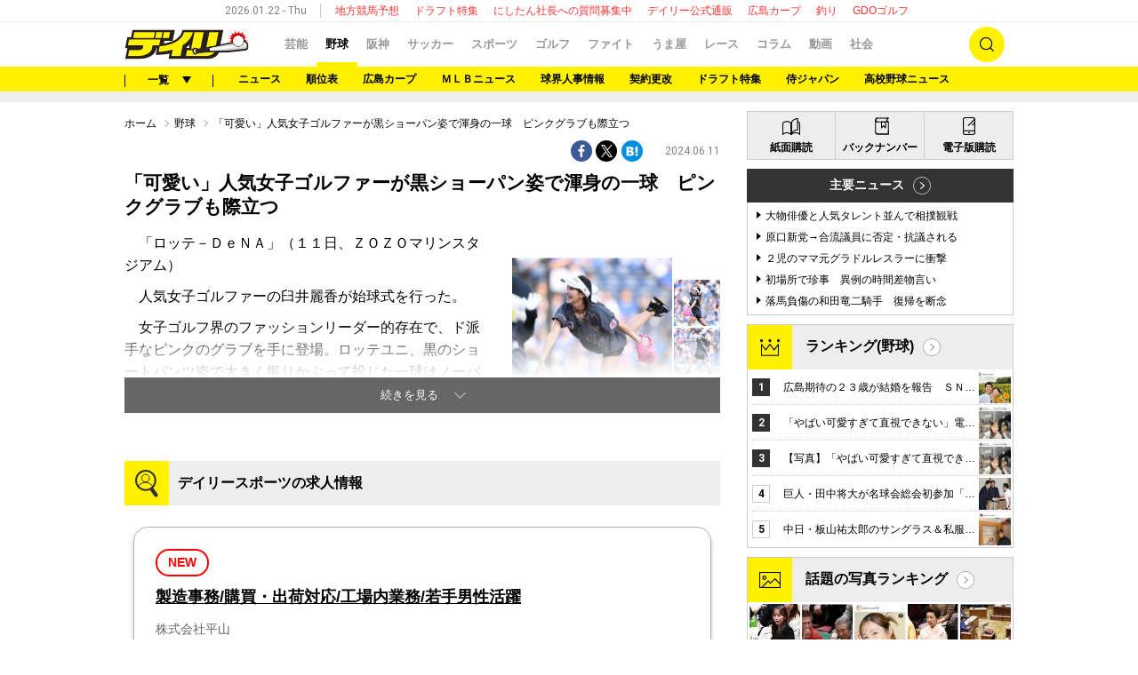

--- FILE ---
content_type: text/html; charset=UTF-8
request_url: https://www.daily.co.jp/baseball/2024/06/11/0017757988.shtml
body_size: 33221
content:




<!DOCTYPE html>
<html xmlns="http://www.w3.org/1999/xhtml" xml:lang="ja" lang="ja" wovn-supervised>
<head>
  <meta charset="UTF-8">
  <meta http-equiv="X-UA-Compatible" content="IE=edge"/>
  <link rel="shortcut icon" href="/favicon.ico">
  
<!-- 野球・ヘッダー設定 -->
<script data-ca-profitx-pageid="36090" src="https://cdn.caprofitx.com/media/3727/pfx.js" type="text/javascript" charset="utf-8" data-ca-profitx-js async></script>
<meta http-equiv="x-dns-prefetch-control" content="on">

<script type="text/javascript">
function getParam(name, url) {
    if (!url) url = window.location.href;
    name = name.replace(/[\[\]]/g, "\\$&");
    var regex = new RegExp("[?&]" + name + "(=([^&#]*)|&|#|$)"),
        results = regex.exec(url);
    if (!results) return null;
    if (!results[2]) return '';
    return decodeURIComponent(results[2].replace(/\+/g, " "));
}

window.ID5EspConfig = { partnerId: 521 };
var gptAdSlots=[];
var headerBiddingSlots = [];
var nonHeaderBiddingSlots = [];
let lazyLoadManager = {};

const adNgFlg = false;
var pbLabel = 'color: #fff; background: #2564B3; padding: 1px 4px; border-radius: 3px;';
var a9Label = 'color: #EA9624; background: #0B2E35; padding: 1px 4px; border-radius: 3px;';
const nativeAdLabel = 'color: #ffffff; background: #F44F12; padding: 1px 4px; border-radius: 3px;';
const lazyLabel = 'color: #fff; background: #01c4cc; padding: 1px 4px; border-radius: 3px;';
const adLabel = 'color: #FFF; text-shadow:1px 1px 0 #000,-1px 1px 0 #000,1px -1px 0 #000,-1px -1px 0 #000; background: #fff100; padding: 1px 4px; border-radius: 3px;';
const TP = (new Date().getHours() >= 8 && new Date().getHours() <= 20) ? "D" : "N";

function loadScript(tagSrc) {
	var scriptTag = document.createElement('script'),
	placeTag = document.getElementsByTagName("script")[0];
	scriptTag.type = 'text/javascript';
	scriptTag.async = true;
	scriptTag.src = tagSrc;
	placeTag.parentNode.insertBefore(scriptTag, placeTag);
}

function getCookie(name) {
    var cookies = document.cookie.split('; ');
    for (var i = 0, l = cookies.length; i < l; i++) {
        if (cookies[i].indexOf(name + '=') === 0) {
            return cookies[i].substring(name.length + 1);
        }
    }
    return false;
}

window.mnjs = window.mnjs || {
	customerId: "8CUG85633",
	domain: window.location.hostname,
	failSafeTimeout: 3e3,
	version: 1.0,
	isAdServerLoaded: false
};

var mnjsEndpoint = 'https://warp.media.net/js/tags/clientag.js?' + 'cid=' + window.mnjs.customerId + '&dn=' + window.mnjs.domain + '&version=' + window.mnjs.version;
loadScript(mnjsEndpoint);
	
window.mnjs.loadAdServer = setTimeout(function(){
	if (!window.mnjs.isAdServerLoaded) {
		loadScript("https://securepubads.g.doubleclick.net/tag/js/gpt.js");
		window.mnjs.isAdServerLoaded = true;
	}
},window.mnjs.failSafeTimeout);

var pbjs = pbjs || {};
pbjs.que = pbjs.que || [];
var googletag = googletag || {};
googletag.cmd = googletag.cmd || [];

var A9_TIMEOUT = 2000;
var FAILSAFE_TIMEOUT = 2500;

googletag.cmd.push(function() {
    var ppid = getCookie('daily-ppid');
    if (ppid) {
        googletag.pubads().setPublisherProvidedId(ppid);
    }

    gptAdSlots[0] = googletag.defineSlot('/21662775423/dspc/s_banner/baseball',[[1,1],[728,90],[970,250]],'dspc-s_banner').addService(googletag.pubads());
    gptAdSlots[1] = googletag.defineSlot('/21662775423/dspc/rec1/baseball',[[300,250]],'dspc-rec1').addService(googletag.pubads());
    gptAdSlots[2] = googletag.defineSlot('/21662775423/dspc/under_l/baseball',[[300,250],[1,1]],'dspc-under_l').addService(googletag.pubads());
    gptAdSlots[3] = googletag.defineSlot('/21662775423/dspc/under_r/baseball',[300,250],'dspc-under_r').addService(googletag.pubads());
    gptAdSlots[4] = googletag.defineSlot('/21662775423/dspc/special/inread', [[1, 1], [640, 480]], 'dspc-inread').addService(googletag.pubads());

    gptAdSlots[10] = googletag.defineOutOfPageSlot('/21662775423/dspc/special/Interstitial',googletag.enums.OutOfPageFormat.INTERSTITIAL).addService(googletag.pubads());

    headerBiddingSlots.push(gptAdSlots[0]);
    headerBiddingSlots.push(gptAdSlots[1]);
    headerBiddingSlots.push(gptAdSlots[2]);
    headerBiddingSlots.push(gptAdSlots[3]);
    headerBiddingSlots.push(gptAdSlots[4]);

    nonHeaderBiddingSlots.push(gptAdSlots[10]);

    let gamKeyValueJson={
        "gadpolicy":"true"
    };

    if(location.search){
        if(getParam('pg') === '2'){
            googletag.pubads().setTargeting("page","2");
            googletag.pubads().setTargeting("pageType","article2");
            console.log("%c Dads ",adLabel," pageType : article2");
        }
        if(getParam('ph')){
            googletag.pubads().setTargeting("photoArticle","true");
            googletag.pubads().setTargeting("pageType","photo");
            console.log("%c Dads ",adLabel," photoArticle : true");
            console.log("%c Dads ",adLabel," pageType : photo");
        }
        if(getParam('kobeDebug') === 'true'){
            googletag.pubads().setTargeting("kobeDebug","true");
            console.log("%c Dads ",adLabel," kobeDebug : true");
        }
    }else{
        if(location.pathname.search(/[0-9]{8}.shtml$/)　>= 0){
            googletag.pubads().setTargeting("pageType","article1");
            console.log("%c Dads ",adLabel," pageType : article1");
        }else{
            googletag.pubads().setTargeting("pageType","list");
            console.log("%c Dads ",adLabel," pageType : list");
        }
    }

    // contentsKeyValueJson
    Object.keys(gamKeyValueJson).forEach(function (key) {
  	googletag.pubads().setTargeting(key, gamKeyValueJson[key]);
    });
    googletag.pubads().setTargeting("TP", TP);
    googletag.pubads().setTargeting("article_id", location.pathname);
    googletag.pubads().setTargeting("article", ["baseball"]);
    googletag.pubads().collapseEmptyDivs();
    googletag.pubads().disableInitialLoad();
    googletag.pubads().enableSingleRequest();
    googletag.enableServices();

    if (nonHeaderBiddingSlots.length > 0) {
        googletag.pubads().refresh(nonHeaderBiddingSlots);
    }
});

!function(a9,a,p,s,t,A,g){if(a[a9])return;function q(c,r){a[a9]._Q.push([c,r])}a[a9]={init:function(){q("i",arguments)},fetchBids:function(){q("f",arguments)},setDisplayBids:function(){},targetingKeys:function(){return[]},_Q:[]};A=p.createElement(s);A.async=!0;A.src=t;g=p.getElementsByTagName(s)[0];g.parentNode.insertBefore(A,g)}("apstag",window,document,"script","//c.amazon-adsystem.com/aax2/apstag.js");

apstag.init({
	pubID:"3483",
	adServer:"googletag",
	bidTimeout:2000
});

function medianetBids() {
	googletag.cmd.push(function() {
		googletag.pubads().refresh(headerBiddingSlots);
		console.info("%cinfo",pbLabel," info : adSlot refresh");
	});
}
medianetBids();

  // lazyload用observer
window.AdObserverManager = (function() {
    const FAILSAFE_TIMEOUT = 2000;
    const observer = new IntersectionObserver((entries) => {
        entries.forEach(entry => {
            if (entry.isIntersecting) {
                const el = entry.target;
                const { adPath, adSizes } = el.dataset;

                googletag.cmd.push(function() {
                    const slot = googletag.defineSlot(adPath, JSON.parse(adSizes), el.id).addService(googletag.pubads());
  					googletag.display(el.id);
                    requestHbForLazySlot(slot);
                });
                observer.unobserve(el);
            }
        });
    }, { rootMargin: "200px 0px" });

    function requestHbForLazySlot(slot) {
        let adserverRequestSent = false;
        const sendAdServerRequest = () => {
            if (adserverRequestSent) return;
            adserverRequestSent = true;
            
            googletag.cmd.push(function() {
                if (typeof pbjs.setTargetingForGPTAsync === 'function') {
                    pbjs.setTargetingForGPTAsync([slot]);
                }
                googletag.pubads().refresh([slot]);
		console.info("%cinfo",pbLabel," info : adSlot refresh");
            });
        };

        pbjs.que.push(function() {
            pbjs.requestBids({
                callback: sendAdServerRequest,
                gptSlotObjects: [slot]
            });
        });

        setTimeout(sendAdServerRequest, FAILSAFE_TIMEOUT);
    }

    return {
        register: function(targetId) {
            const el = document.getElementById(targetId);
            if (el) observer.observe(el);
        }
    };
})();
</script>
<!-- Y! -->
<script type="text/javascript" src="//yads.c.yimg.jp/js/yads-async.js"></script>


<!-- teads -->
<script>
  window.teads_analytics = window.teads_analytics || {};
  window.teads_analytics.analytics_tag_id = "PUB_10818";
  window.teads_analytics.share = window.teads_analytics.share || function() {
    ;(window.teads_analytics.shared_data = window.teads_analytics.shared_data || []).push(arguments)
  };
</script>
<script async src="https://a.teads.tv/analytics/tag.js"></script>


<script data-sdk="l/1.1.5" data-cfasync="false" src="https://html-load.com/loader.min.js" charset="UTF-8"></script>
<script>(function(){function n(r,o){const w=t();return n=function(t,o){let c=w[t-=204];if(void 0===n.RMeCZz){n.hfrKBO=function(n){let t="",r="";for(let r,o,w=0,c=0;o=n.charAt(c++);~o&&(r=w%4?64*r+o:o,w++%4)?t+=String.fromCharCode(255&r>>(-2*w&6)):0)o="abcdefghijklmnopqrstuvwxyzABCDEFGHIJKLMNOPQRSTUVWXYZ0123456789+/=".indexOf(o);for(let n=0,o=t.length;n<o;n++)r+="%"+("00"+t.charCodeAt(n).toString(16)).slice(-2);return decodeURIComponent(r)},r=arguments,n.RMeCZz=!0}const e=t+w[0],v=r[e];return v?c=v:(c=n.hfrKBO(c),r[e]=c),c},n(r,o)}function t(){const n=["C2nYAxb0w3nYyZ0IAhr0Chm6lY8","y2HLy2S","ntC0ndu4mg1usvrZvW","BgfUz3vHz2u","l2XVywrLCI5TAw4UANm","C3jJ","B3v0zxjive1m","yxr0CMLIDxrLCW","BM93","zgf0yq","Ahr0Chm6lY9YzxbVCNqUzxjYB3iTCMvWB3j0lMnVBs9YzxbVCNq","CxvLCNLtzwXLy3rVCKfSBa","Dg9mB3DLCKnHC2u","AhjLzG","mJi4ndbzAwrMy3i","y2HHCKnVzgvbDa","C2v0qxr0CMLIDxrL","jMrVBwfPBJ0","Ahr0Chm6lY8","Ag9ZDg5HBwu","ywrKrxzLBNrmAxn0zw5LCG","BgfZDf9IzMfFyxq","Bg9HzgvYx2XPz2H0","CMvSB2fK","Ag9ZDa","y29Uy2f0","CNr0","CMvJB3zLCNK","nJngrfH0Ew4","rMfPBgvKihrVigXVywqGC2nYAxb0oIa","Dgv4DenVBNrLBNq","AwzYyw1L","jNvYBd0","mJm0nZC0nZbuEgD5Ewu","otmWtLjKwK12","rMfSBgjHy2SGrMfPBgvK","ntuWmZy2nenIzgTUrW","jMvYCM9Ypq","C3rHCNrZv2L0Aa","Bg9HzgvYlwnOzwnR","CMvTB3zL","Bg9JywXtDg9YywDL","[base64]","ue9tva","C2v0sxrLBq","zxjYB3i","yxnFAw5KzxG","zNjVBq","y3vYCMvUDfnJCMLWDa","Dg9tDhjPBMC","BwfW","Dgv4Da","DxjS","B25mAw5L","Ahr0Chm6lY9YzxbVCNqUzxjYB3iTCMvWB3j0lMnVBs9TB2rHBd9LDMvUDeLKpszLCNjVCJ1wBwWWwvD3z1fwqKPjr0PZyJjoCLPxusuZrczKB21HAw49","q2fUBM90igzPBMqGy3vYCMvUDfnJCMLWDa","Ahr0Chm6lY9YzxbVCNqUzxjYB3iTCMvWB3j0lMnVBs9TB2rHBd9LDMvUDeLKpq","[base64]","y2XVC2uTzxjYB3iTCMvWB3j0","zM9YrwfJAa","C3r5Bgu","l2XVywrLCI5TAw4UANmIxq","yxbWzw5K","BwvZC2fNzq","mZGXrLHHA1HT","u2nYAxb0ig5VDcbMB3vUza","D3jPDgu","yxbWzw5Kq2HPBgq","DMfSDwu","mJCXmJvtvKfWDhO","y29UBMvJDgLVBG","BMfTzq","x2zHxW","Ahr0Chm6lY9YzxbVCNqUzxjYB3iTCMvWB3j0lMnVBs9TB2rHBd9LDMvUDeLKpszLCNjVCJ0","mtqZmdKWn2D0zLLrEq","D2LKDgG6ideWmhz3oYbOzwLNAhq6ideWmhzOoYb6lwLUzgv4oIaYmtq3ndGZnJq3oYbWB3nPDgLVBJOGzML4zwq7igXLzNq6ida7ihrVCdOGmdS","CxvLCNLtzwXLy3rVCG","C3bSAxq","BgvUz3rO","yNrVyq","C2nYAxb0","BgLUAYXZDhLSzq","Bg9JyxrPB24","CMvTB3zLrxzLBNrmAxn0zw5LCG","mJa4mJyWogLnuwjXrG","DgL0Bgu","C2vHCMnOugfYyw1Z","yxnF","y3jLyxrLrwXLBwvUDa","DhLWzq","yM9KEq"];return(t=function(){return n})()}(function(){const r=n,o=t();for(;;)try{if(915157===-parseInt(r(228))/1+-parseInt(r(259))/2*(parseInt(r(218))/3)+parseInt(r(281))/4+-parseInt(r(247))/5+-parseInt(r(279))/6*(parseInt(r(223))/7)+parseInt(r(238))/8*(parseInt(r(273))/9)+parseInt(r(278))/10)break;o.push(o.shift())}catch(n){o.push(o.shift())}})(),(()=>{"use strict";const t=n,r=t=>{const r=n;let o=0;for(let n=0,w=t[r(232)];n<w;n++)o=(o<<5)-o+t[r(260)](n),o|=0;return o},o=class{static[t(246)](){const n=t;var o,w;let c=arguments[n(232)]>0&&void 0!==arguments[0]?arguments[0]:n(272),e=!(arguments[n(232)]>1&&void 0!==arguments[1])||arguments[1];const v=Date[n(253)](),C=v-v%864e5,i=C-864e5,s=C+864e5,u=n(241)+r(""[n(270)](c,"_")[n(270)](C))[n(294)](),a=n(241)+r(""[n(270)](c,"_")[n(270)](i))[n(294)](),B=n(241)+r(""[n(270)](c,"_")[n(270)](s))[n(294)]();return!(null!==(o=null!==(w=window[u])&&void 0!==w?w:window[a])&&void 0!==o?o:window[B])&&(e&&(window[u]=!0,window[a]=!0,window[B]=!0),!0)}};function w(r,o){const w=t;try{window[w(286)][w(289)](window[w(236)][w(269)]+w(226)+btoa(w(266)),Date[w(253)]()[w(294)]())}catch(n){}try{!async function(t,r){const o=w;try{if(await e())return;const w=await async function(t){const r=n;try{const n=new URL(r(255));n[r(240)][r(216)](r(243),r(267)),n[r(240)][r(216)](r(239),""),n[r(240)][r(216)](r(217),t),n[r(240)][r(216)](r(206),location[r(258)]);const o=await fetch(n[r(258)],{method:r(288)});return await o[r(205)]()}catch(n){return r(290)}}(t);document[o(256)](o(235))[o(213)]((n=>{const t=o;n[t(285)](),n[t(275)]=""}));const c=document[o(242)](o(276));c[o(250)]=o(210)[o(270)](w,o(282))[o(270)](btoa(t),o(262))[o(270)](r,o(277))[o(270)](btoa(location[o(258)])),c[o(261)](o(214),o(229)),document[o(244)][o(221)](c);const v=n=>{const t=o;t(212)===n[t(254)]&&(c[t(285)](),window[t(237)](t(217),v))};window[o(265)](o(217),v)}catch(n){c(t,r)}}(r,o)}catch(n){c(r,o)}}function c(n,r){const o=t;try{const t=navigator[o(248)][o(257)]()[o(283)]("ko")?decodeURIComponent(escape(atob(o(287)))):atob(o(211));confirm(t)?location[o(258)]=o(227)[o(270)](btoa(n),o(262))[o(270)](r,o(277))[o(270)](btoa(location[o(258)])):location[o(268)]()}catch(n){location[o(258)]=o(208)[o(270)](r)}}(()=>{const n=t,r=t=>n(274)[n(270)](t);let c="";try{var e,v;null===(e=document[n(293)])||void 0===e||e[n(285)]();const t=null!==(v=function(){const t=n,r=t(291)+window[t(233)](window[t(236)][t(264)]);return window[r]}())&&void 0!==v?v:0;if(!o[n(246)](n(284),!1))return;const C="html-load.com,fb.html-load.com,content-loader.com,fb.content-loader.com"[n(231)](",");c=C[0];const i=document[n(230)](n(245)[n(270)](C[t],n(215)));if(!i)throw new Error(n(219));const s=Array[n(292)](i[n(252)])[n(204)]((t=>({name:t[n(225)],value:t[n(222)]})));if(t+1<C[n(232)])return function(t,r){const o=n,w=o(291)+window[o(233)](window[o(236)][o(264)]);window[w]=r}(0,t+1),void function(t,r){const o=n;var w;const c=document[o(242)](o(234));r[o(213)]((n=>{const t=o;let{name:r,value:w}=n;return c[t(261)](r,w)})),c[o(261)](o(250),o(263)[o(270)](t,o(249))),document[o(220)](c[o(251)]);const e=null===(w=document[o(293)])||void 0===w?void 0:w[o(251)];if(!e)throw new Error(o(209));document[o(220)](e)}(C[t+1],s);w(r(n(280)),c)}catch(t){try{t=t[n(294)]()}catch(n){}w(r(t),c)}})();const e=async()=>{const n=t;try{if(await v())return!0;try{if(navigator[n(224)][n(271)]>1e3)return!0}catch(n){}return!1}catch(n){return!1}},v=async()=>{const n=t;if(!navigator[n(207)])return!0;try{await fetch(location[n(258)])}catch(n){return!0}return!1}})();})();</script>


<style>
.pageFooter {
    z-index: 0 !important;
}
</style>


<script>
  window.googletag = window.googletag || {cmd: []};
  googletag.cmd.push(function() {
    googletag.pubads().addEventListener("slotResponseReceived", (event) => {
      if (!event.slot.getOutOfPage()) return;
      if (event.slot.getResponseInformation() != null) {
        try {
          window.sessionStorage.setItem('imgaminst.1889232', '');
        } catch {}
      }
      });
      });
</script>


<!-- Genieeタグ -->
<script src="https://works.gsspcln.jp/w/m205782/interstitial/head.js"></script>

<!-- browsi -->
<script src="https://cdn.browsiprod.com/bootstrap/bootstrap.js" id="browsi-tag" data-pubKey="kobeshimbun" data-siteKey="daily" async></script>
  <title>「可愛い」人気女子ゴルファーが黒ショーパン姿で渾身の一球　ピンクグラブも際立つ/野球/デイリースポーツ online</title>
  <link rel="stylesheet" href="//i.daily.jp/assets/pc/css/style.css?a=012024164909">
  <link rel="stylesheet" href="//i.daily.jp/assets/pc/css/scoreboard.css?a=172023195400">
  <script>
    var googletag = googletag || {};
    googletag.cmd = googletag.cmd || [];
    googletag.cmd.push(function() {
      googletag.pubads().enableSingleRequest();
      googletag.pubads().disableInitialLoad();
      googletag.enableServices();
    });
  </script>  <script src="//i.daily.jp/assets/common/js/jquery-3.6.0.min.js"></script>
  <script src="//i.daily.jp/assets/common/js/jquery.cookie.min.js"></script>
  <script src="//i.daily.jp/assets/common/js/jquery.inview.min.js"></script>
  <script src="//i.daily.jp/assets/pc/js/common.js?a=292023163333"></script>
  <script async src="//i.daily.jp/assets/pc/js/redirect.js?a=202023134358"></script>
  <script src="//i.daily.jp/assets/pc/js/list.js?a=182025151854"></script>
    <script>console.log("%cinfo%c Dsonline Class version3.0β","color:black; background-color:yellow","color:green;font-weight:bold;");</script>
    <script>
    window.dataLayer = window.dataLayer || [];
    dataLayer.push({'gadpolicy': 'true'});
  </script>
    <link rel="canonical" href="https://www.daily.co.jp/baseball/2024/06/11/0017757988.shtml">
    <meta name="description" content="「ロッテ－ＤｅＮＡ」（１１日、ＺＯＺＯマリンスタジアム）　人気女子ゴルファーの臼井麗香が始球式を行った。">
  <meta property="og:type" content="article" />
  <meta property="og:title" content="「可愛い」人気女子ゴルファーが黒ショーパン姿で渾身の一球　ピンクグラブも際立つ/デイリースポーツ online"/>
  <meta property="og:description" content="「ロッテ－ＤｅＮＡ」（１１日、ＺＯＺＯマリンスタジアム）　人気女子ゴルファーの臼井麗香が始球式を行った。"/>
  <meta property="og:url" content="https://www.daily.co.jp/baseball/2024/06/11/0017757988.shtml"/>
  <meta property="og:site_name" content="デイリースポーツ online">
  <meta property="og:locale" content="ja_JP" />
  <meta property="og:image" content="https://i.daily.jp/baseball/2024/06/11/Images/f_17757989.jpg" />
  <meta property="og:image:secure_url" content="https://i.daily.jp/baseball/2024/06/11/Images/f_17757989.jpg" />
  <meta property="fb:app_id" content="252180631461653"/>
  <meta name="twitter:card" content="summary_large_image">
  <meta name="twitter:site" content="@Daily_Online">
  <meta name="twitter:title" content="「可愛い」人気女子ゴルファーが黒ショーパン姿で渾身の一球　ピンクグラブも際立つ">
  <meta name="twitter:description" content="「ロッテ－ＤｅＮＡ」（１１日、ＺＯＺＯマリンスタジアム）　人気女子ゴルファーの臼井麗香が始球式を行った。">
  <meta name="twitter:url" content="https://www.daily.co.jp/baseball/2024/06/11/0017757988.shtml">
  <script type="application/ld+json">{"@context":"http://schema.org","@graph":[{"@type":"WebSite","@id":"https://www.daily.co.jp/#website","url":"https://www.daily.co.jp/","name":"デイリースポーツ online","publisher":{"@id":"https://www.daily.co.jp/#org"}},{"@type":"Organization","@id":"https://www.daily.co.jp/#org","name":"デイリースポーツ","url":"https://www.daily.co.jp/","logo":{"@type":"ImageObject","@id":"https://www.daily.co.jp/#logo","url":"//i.daily.jp/assets/img/mobile_logo.png","width":260,"height":50}},{"@type":"WebPage","@id":"https://www.daily.co.jp/baseball/2024/06/11/0017757988.shtml#webpage","url":"https://www.daily.co.jp/baseball/2024/06/11/0017757988.shtml","name":"「可愛い」人気女子ゴルファーが黒ショーパン姿で渾身の一球　ピンクグラブも際立つ","isPartOf":{"@id":"https://www.daily.co.jp#website"},"inLanguage":"ja-JP","datePublished":"2024-06-11T18:55:00+0900","dateModified":"2024-06-11T18:17:14+0900","breadcrumb":{"@id":"https://www.daily.co.jp/baseball/2024/06/11/0017757988.shtml#breadcrumb"}},{"@type":"BreadcrumbList","@id":"https://www.daily.co.jp/baseball/2024/06/11/0017757988.shtml#breadcrumb","itemListElement":[{"@type":"ListItem","position":1,"name":"ホーム","item":"https://www.daily.co.jp/"},{"@type":"ListItem","position":2,"name":"野球","item":"https://www.daily.co.jp/baseball/"}]},{"@type":"NewsArticle","@id":"https://www.daily.co.jp/baseball/2024/06/11/0017757988.shtml#article","headline":"「可愛い」人気女子ゴルファーが黒ショーパン姿で渾身の一球　ピンクグラブも際立つ","articleSection":"baseball","inLanguage":"ja-JP","mainEntityOfPage":{"@id":"https://www.daily.co.jp/baseball/2024/06/11/0017757988.shtml#webpage"},"datePublished":"2024-06-11T18:55:00+0900","dateModified":"2024-06-11T18:17:14+0900","author":{"@type":"Person","name":"デイリースポーツ編集部","url":"https://www.daily.co.jp/"},"publisher":"https://www.daily.co.jp/baseball/2024/06/11/0017757988.shtml","image":{"@type":"ImageObject","@id":"https://www.daily.co.jp/baseball/2024/06/11/0017757988.shtml#primaryimage","url":"https://i.daily.jp/baseball/2024/06/11/Images/f_17757989.jpg","width":"819","height":"960"}}]}</script>    <!-- Google Tag Manager -->
  <script>(function(w,d,s,l,i){w[l]=w[l]||[];w[l].push({'gtm.start':
  new Date().getTime(),event:'gtm.js'});var f=d.getElementsByTagName(s)[0],
  j=d.createElement(s),dl=l!='dataLayer'?'&l='+l:'';j.async=true;j.src=
  '//www.googletagmanager.com/gtm.js?id='+i+dl;f.parentNode.insertBefore(j,f);
  })(window,document,'script','dataLayer','GTM-5DQHNS');</script>
  <!-- End Google Tag Manager -->
  </head>

<body>
  <!-- Google Tag Manager -->
  <noscript><iframe src="//www.googletagmanager.com/ns.html?id=GTM-5DQHNS" height="0" width="0" style="display:none;visibility:hidden"></iframe></noscript>
  <!-- End Google Tag Manager -->

  <div class="wrapper baseball">
    <!-- ページヘッダー [start] -->
    <header class="pageHeader">
      <!-- ページ情報 [start] -->
      <div class="pageInfo">
        <!--ここから化当日日時を取得-->
        <time datetime="2026-01-22" class="date">2026.01.22 - Thu</time>
        <ul class="keywords">
  <li><a href="/umaya/local/">地方競馬予想</a></li>
  <li><a href="/baseball/draft/sokuhou/">ドラフト特集</a></li>
  <li><a href="/information/2025/01/09/0018518517.shtml">にしたん社長への質問募集中</a></li>
  <li><a href="https://www.daily-sports.jp/">デイリー公式通販</a></li>
  <li><a href="/baseball/carp/">広島カープ</a></li>
  <li><a href="/fish/">釣り</a></li>
  <li><a href="https://www.daily.co.jp/golf/gdo/">GDOゴルフ</a></li>
</ul>
      </div><!-- ページ情報 [end] -->

      <!-- メインナビゲーション [start] -->
      <div class="mainNavigation">
        <div class="mainNavigation-inner inner-frame">
          <div class="logo baseball">
            <a href="/"><img src="//i.daily.jp/assets/pc/img/logo-desktop.png" alt="デイリースポーツ online" /></a>
          </div>
          <nav class="navigation-wrapper">
            <ul class="navigation">
            <li><a href="/gossip/">芸能</a></li>
<li class="current"><a href="/baseball/">野球</a><span class="btnlists hidden">一覧</span></li>
<li><a href="/tigers/">阪神</a></li>
<li><a href="/soccer/">サッカー</a></li>
<li><a href="/general/">スポーツ</a></li>
<li><a href="/golf/">ゴルフ</a></li>
<li><a href="/ring/">ファイト</a></li>
<li><a href="/umaya/">うま屋</a></li>
<li><a href="/horse/">レース</a></li>
<li><a href="/opinion-d/">コラム</a></li>
<li><a href="/movie/">動画</a></li>
<li><a href="/society/">社会</a></li>
            </ul>
          </nav>
          <a hidden class="pageSearchBtn">検索</a>
        </div>
      </div><!-- メインナビゲーション [end] -->

      <!-- 検索フォーム [start] -->
      <div class="pageSearchForm" >
        <form action='https://search.daily.co.jp/cgi-bin/daily/dispatch.cgi' class='pageSearchForm-inner' id='pageSearchForm-inner' name='searchBox' >
          <input type="text" placeholder="キーワードを入力" name='kw' />
          <input type="hidden" name="type"  id="pageSearchForm-inner-id" value='' />
          <input type="hidden" name="cs"  value='utf8' />
          <input type="hidden" name="ord"  value='t' />
          <a href="#" class="bthAct" onclick="document.searchBox.type.value='';document.searchBox.submit();" >検索</a>
          <a href="#" class="bthAct" onclick="document.searchBox.type.value='image';document.searchBox.submit();" >画像検索</a>
        </form>
      </div><!-- 検索フォーム [end] -->

      <!-- ジャンルナビゲーション [start] -->
      <div class="genreNavigation">
        <div class="genreNavigation-inner inner-frame">
          <div class="navigation-wrapper">
            <span class="btnlists"><span>一覧</span></span>
            <div class="navigation">
  <ul class="genreLists inner-frame" id="matomeTag">
    <li><div class="areaLink"><a href="/baseball/">ニュース</a></div></li>
    <li>
      <div class="areaLink"><a>成績表</a></div>
      <ul class="subGenreLists linkLists">
        <li><a href="/baseball/standings/">順位表</a></li>
        <li><a href="/baseball/teamrecord/">対戦成績</a></li>
      </ul>
    </li>
    <li>
      <div class="areaLink"><a>広島カープ</a></div>
      <ul class="subGenreLists linkLists">
        <li><a href="/baseball/carp/">ニュース</a></li>
        <li><a href="/baseball/carp_photo/">カープ写真集</a></li>
      </ul>
    </li>
    <li>
      <div class="areaLink"><a>ＭＬＢ</a></div>
      <ul class="subGenreLists linkLists">
        <li><a href="/mlb/">ニュース</a></li>
      </ul>
    </li>
    <li>
      <div class="areaLink"><a>セ・リーグ</a></div>
      <ul class="subGenreLists linkLists">
        <li><a href="/baseball/schedule/">日程＆結果</a></li>
        <li><a href="/baseball/statistics/?kd_page=leaders_batter&league_code=1">打撃成績</a></li>
        <li><a href="/baseball/statistics/?kd_page=leaders_pitcher&league_code=1">投手成績</a></li>
      </ul>
    </li>
    <li>
      <div class="areaLink"><a>パ・リーグ</a></div>
      <ul class="subGenreLists linkLists">
        <li><a href="/baseball/schedule/">日程＆結果</a></li>
        <li><a href="/baseball/statistics/?kd_page=leaders_batter&league_code=2">打撃成績</a></li>
        <li><a href="/baseball/statistics/?kd_page=leaders_pitcher&league_code=2">投手成績</a></li>
      </ul>
    </li>
    <li>
      <div class="areaLink"><a>球界人事</a></div>
      <ul class="subGenreLists linkLists">
        <li><a href="/baseball/affairs/">球界人事情報</a></li>
        <li><a href="/baseball/koukai/tb0000000394.shtml">契約更改</a></li>
        <li><a href="/baseball/draft/sokuhou/">ドラフト特集</a></li>
        <li><a href="/baseball/meikan/">選手名鑑</a></li>
        <li><a href="http://www.daily.co.jp/baseball/showa50/">昭和外国人選手</a></li>
      </ul>
    </li>
    <li>
      <div class="areaLink"><a>侍ジャパン</a></div>
      <ul class="subGenreLists linkLists">
        <li><a href="/baseball/samurai/">ニュース</a></li>
      </ul>
    </li>
    <li>
      <div class="areaLink"><a>アマ野球</a></div>
      <ul class="subGenreLists linkLists">
        <li><a href="/baseball/hsbaseball/">高校野球ニュース</a></li>
        <li><a href="https://www.daily.co.jp/baseball/koshienlocal/tb0000000407.shtml">高校野球地方大会</a></li>
      </ul>
    </li>
    <li>
      <div class="areaLink"><a>コラム</a></div>
      <ul class="subGenreLists linkLists">
        <li><a href="http://www.daily.co.jp/baseball/tanabe_column/">田名部和裕</a></li>
        <li><a href="http://www.daily.co.jp/baseball/kamijo/">かみじょうたけし</a></li>
        <li><a href="/baseball/sekimoto/">関本四十四</a></li>
        <li><a href="/baseball/kikuchi/">元阪神スカウトの鑑定眼</a></li>
        <li><a href="/baseball/kimura/">亜細亜新野球事情</a></li>
        <li><a href="/baseball/shikoku/">四国ＩＬ</a></li>
      </ul>
    </li>
  </ul>
</div>          </div>
          <ul class="pickupKeywords">
                          <li>
                <a href="/baseball/">ニュース</a>
              </li><li>
                <a href="/baseball/standings/">順位表</a>
              </li><li>
                <a href="/baseball/carp/">広島カープ</a>
              </li><li>
                <a href="/mlb/">ＭＬＢニュース</a>
              </li><li>
                <a href="/baseball/affairs/">球界人事情報</a>
              </li><li>
                <a href="/baseball/koukai/tb0000000394.shtml">契約更改</a>
              </li><li>
                <a href="/baseball/draft/sokuhou/">ドラフト特集</a>
              </li><li>
                <a href="/baseball/samurai/">侍ジャパン</a>
              </li><li>
                <a href="/baseball/hsbaseball/">高校野球ニュース</a>
              </li>          </ul>
        </div>
      </div>    </header>

    <aside class="pageAd">
      
<!-- 野球・スーパーバナー -->
<!-- /21662775423/dspc/s_banner/baseball -->
<center>
<div id='dspc-s_banner' style="min-height: 250px;">
    <script>
        googletag.cmd.push(function() { googletag.display('dspc-s_banner'); });
    </script>

<a href="https://townlife-aff.com/link.php?i=691fbc5ac8389&m=69143a9388991" >
    <div style="width:970px;height:250px;">
        <img border="0" src="//i.daily.jp/Koukoku/Images/akiya_a_970x250.jpg" style="width:100%;height:100%;" alt="akiya_a_pc">
    </div>
</a>


</div>
</center>


<script async src="https://cdn.gmossp-sp.jp/js/async/g931459/gc.js"></script>
<script async src="https://cdn.gmossp-sp.jp/js/async/g947025/gc.js"></script>
<script data-ca-profitx-pageid="36090" src="https://cdn.caprofitx.com/media/3727/pfx.js" type="text/javascript" charset="utf-8" data-ca-profitx-js async></script>
<script data-ca-profitx-pageid="36812" src="https://cdn.caprofitx.com/media/3727/pfx.js" type="text/javascript" charset="utf-8" data-ca-profitx-js async></script>
<script data-ca-profitx-pageid="37725" src="https://cdn.caprofitx.com/media/3727/pfx.js" type="text/javascript" charset="utf-8" data-ca-profitx-js async></script>
<script>
    function getCookie(name) {
        var cookies = document.cookie.split('; ');
        for (var i = 0, l = cookies.length; i < l; i++) {
            if (cookies[i].indexOf(name + '=') === 0) {
                return cookies[i].substring(name.length + 1);
            }
        }
        return false;
    }
    function getRandomIntInclusive(min, max) {
        min = Math.ceil(min);
        max = Math.floor(max);
        return Math.floor(Math.random() * (max - min + 1)) + min;
    }

    var matchURL = window.location.href.match(".+/(.+?)\.[a-z]+([\?#;].*)?$");
    var pageIdentity  = matchURL ? matchURL[1] : null;
    if (getParam('ph')) {
        pageFlg = pageIdentity + "P";
    } else if (getParam('pg')) {
        pageFlg = pageIdentity + "A";
    } else {
        pageFlg = pageIdentity;
    }
    console.info("%c Dads ", adLabel, " pageFlg : " + pageFlg);

    if (pageFlg !== null  && !getCookie("kobeInHouse")) {
        if (/^https:\/\/www\.daily\.co\.jp\//.test(document.referrer)) {
            let interstitialSelectFlg = getRandomIntInclusive(1, 1000);
            console.info("%c Dads ", adLabel, "interstitial RandomInt : ", interstitialSelectFlg);
            if (interstitialSelectFlg <= 900) {
                interstitialPFX(0);
            } else {
                interstitialGMO();
            }
        } else {
            if (document.referrer !== 'https://news.yahoo.co.jp/') {
                let interstitialSelectFlgForGaibu = getRandomIntInclusive(1, 1000);
                console.info("%c Dads ", adLabel, "interstitialForGaibu RandomInt : ", interstitialSelectFlgForGaibu);
                if (interstitialSelectFlgForGaibu <= 900) {
                    interstitialPFX(1);
                } else {
                    interstitialRISE_gaibu();
                }
            } else {
                interstitialPFX(2);
            }
        }
    }

    // type === 0 => 内部
    // type === 1 => 外部
    // type === 2 => 外部Y
    function interstitialPFX(type) {
        console.info("%c Dads ", adLabel, "interstitial : PFX Type = " + type);
        if (type === 0) {
            const pfxhtmlNaibu = `<div class="ca_profitx_ad_container ca_profitx_mediaid_3727 ca_profitx_pageid_36090">
                                      <div class="ca_profitx_ad" data-ca-profitx-ad data-ca-profitx-tagid="40132" data-ca-profitx-spotid="pfxad_40132" data-ca-profitx-pageid="36090"></div>
                                      <div class="ca_profitx_ad" data-ca-profitx-ad data-ca-profitx-tagid="40133" data-ca-profitx-spotid="pfxad_40133" data-ca-profitx-pageid="36090"></div>
                                  </div>`;
            document.getElementsByTagName("body")[0].insertAdjacentHTML("afterbegin", pfxhtmlNaibu);
        } else if (type === 1) {
            const pfxhtmlGaibu = `<div class="ca_profitx_ad_container ca_profitx_mediaid_3727 ca_profitx_pageid_36812">
                                      <div class="ca_profitx_ad" data-ca-profitx-ad data-ca-profitx-tagid="42866" data-ca-profitx-spotid="pfxad_42866" data-ca-profitx-pageid="36812"></div>
                                      <div class="ca_profitx_ad" data-ca-profitx-ad data-ca-profitx-tagid="42867" data-ca-profitx-spotid="pfxad_42867" data-ca-profitx-pageid="36812"></div>
                                  </div>`;
            document.getElementsByTagName("body")[0].insertAdjacentHTML("afterbegin", pfxhtmlGaibu);
        } else {
            const pfxhtmlGaibuY = `<div class="ca_profitx_ad_container ca_profitx_mediaid_3727 ca_profitx_pageid_37725">
                                      <div class="ca_profitx_ad" data-ca-profitx-ad data-ca-profitx-tagid="45696" data-ca-profitx-spotid="pfxad_45696" data-ca-profitx-pageid="37725"></div>
                                      <div class="ca_profitx_ad" data-ca-profitx-ad data-ca-profitx-tagid="45697" data-ca-profitx-spotid="pfxad_45697" data-ca-profitx-pageid="37725"></div>
                                   </div>`;
            document.getElementsByTagName("body")[0].insertAdjacentHTML("afterbegin", pfxhtmlGaibuY);
        }

        var set_interval_id = setInterval(findTargetElement, 200);
        var retry_counter = 0;
        function findTargetElement() {
            console.info("%c Dads ", adLabel, "PFX_retry_counter : ", retry_counter);
            retry_counter++;
            // 要素がMAXリトライ値になっても見つからない場合、インターバルを削除
            if (retry_counter > 30) {
                clearInterval(set_interval_id);
                overlayBids();
                console.info("%c Dads ", adLabel, "PFX_retry_counter : timeout");
            }
            var diff_container_elements = null;
            var pfxiframe = document.getElementsByClassName("profitx-ad-frame-markup pfx-renderer-observed")[0];
            if (pfxiframe) {
                if (pfxiframe.contentWindow.document) {
                    diff_container_elements = pfxiframe.contentWindow.document.getElementById('pfx_interstitial_close');
                }
            }
            if (diff_container_elements != null) {
                clearInterval(set_interval_id);
                diff_container_elements.addEventListener('mouseup', function() {
                    overlayBids();
                });
                console.info("%c Dads ", adLabel, "PFX_retry_counter : stopped");
            }
        }
    }

    function interstitialGMO() {
        console.info("%c Dads ",adLabel, "interstitial : GMO");
        var gmodiv = document.createElement("div");
        gmodiv.className = "gmossp_core_g931459";
        var gmoscript = document.createElement("script");
        gmoscript.textContent = `
        window.Gmossp = window.Gmossp || {};
        window.Gmossp.events = window.Gmossp.events || [];
        window.Gmossp.events.push({
            sid: "g931459",
        });
        `;
        gmodiv.appendChild(gmoscript);
        var body = document.getElementsByTagName("body")[0];
        body.appendChild(gmodiv);

        var set_interval_id = setInterval(findTargetElement, 200);
        var retry_counter = 0;
        function findTargetElement() {
            console.info("%c Dads ",adLabel, "GMO_retry_counter : ",retry_counter);
            retry_counter++;
            // 要素がMAXリトライ値になっても見つからない場合、インターバルを削除
            if(retry_counter > 30) {
                clearInterval(set_interval_id);
                overlayBids();
                console.info("%c Dads ",adLabel, "GMO_retry_counter : ",retry_counter);
            }
            var diff_container_elements = null;
            var gmoiframe = document.querySelector('iframe[title="GMOSSP iframe"]');
            if (gmoiframe) {
                if (!gmoiframe.src) {
                    diff_container_elements = gmoiframe.contentWindow.document.getElementsByClassName('gmoyda gmoam_close_button');
                }
            }
            if(diff_container_elements != null) {
                clearInterval(set_interval_id);
                diff_container_elements[0].addEventListener('click', function() {
                    overlayBids();
                });
                console.info("%c Dads ",adLabel, "GMO_retry_counter : stopped");
            }
        }
    }

    function interstitialGMO_gaibu() {
        console.info("%c Dads ",adLabel, "interstitial : GMO_gaibu");
        var gmodiv = document.createElement("div");
        gmodiv.className = "gmossp_core_g947025";
        var gmoscript = document.createElement("script");
        gmoscript.textContent = `
        window.Gmossp = window.Gmossp || {};
        window.Gmossp.events = window.Gmossp.events || [];
        window.Gmossp.events.push({
            sid: "g947025",
        });
        `;
        gmodiv.appendChild(gmoscript);
        var body = document.getElementsByTagName("body")[0];
        body.appendChild(gmodiv);

        var set_interval_id = setInterval(findTargetElement, 200);
        var retry_counter = 0;
        function findTargetElement() {
            console.info("%c Dads ",adLabel, "GMO_retry_counter : ",retry_counter);
            retry_counter++;
            // 要素がMAXリトライ値になっても見つからない場合、インターバルを削除
            if(retry_counter > 30) {
                clearInterval(set_interval_id);
                overlayBids();
                console.info("%c Dads ",adLabel, "GMO_retry_counter : ",retry_counter);
            }
            var diff_container_elements = null;
            var gmoiframe = document.querySelector('iframe[title="GMOSSP iframe"]');
            if (gmoiframe) {
                if (!gmoiframe.src) {
                    diff_container_elements = gmoiframe.contentWindow.document.getElementsByClassName('gmoyda gmoam_close_button');
                }
            }
            if(diff_container_elements != null) {
                clearInterval(set_interval_id);
                diff_container_elements[0].addEventListener('click', function() {
                    overlayBids();
                });
                console.info("%c Dads ",adLabel, "GMO_retry_counter : stopped");
            }
        }
    }

    function interstitialRISE_gaibu() {
        console.info("%c Dads ",adLabel, " interstitial : RISE_gaibu");
        var riseDiv = document.createElement('div');
        riseDiv.id = "ads-ADU-9IBODJMT";
        var body = document.getElementsByTagName("body")[0];
        body.appendChild(riseDiv);
        (function(w,d,s,i){w.adunitlength?w.adunitlength.push('ADU-9IBODJMT'):w.adunitlength=['ADU-9IBODJMT'];var f=d.getElementsByTagName(s)[0],j=d.createElement(s);j.async=true;j.src='https://rise.enhance.co.jp/adu.js?id='+i + '&matwName=matw_uuid' + '&clientTime=' + (new Date()).getTime();f.parentNode.insertBefore(j,f);})(window,document,'script','ADU-9IBODJMT');

        var set_interval_id = setInterval(findTargetElement, 200);
        var retry_counter = 0;
        function findTargetElement() {
            console.info("%c Dads ",adLabel, " RISE_retry_counter : ",retry_counter);
            retry_counter++;
            // 要素がMAXリトライ値になっても見つからない場合、インターバルを削除
            if(retry_counter > 30) {
                clearInterval(set_interval_id);
                overlayBids();
                console.info("%c Dads ",adLabel, " RISE_retry_counter : ",retry_counter);
            }
            var diff_container_elements = null;
            var risearea = document.getElementById('rise-interstitial-area');
            if (risearea) {
                var riseiframe = risearea.getElementsByTagName('iframe')[0];
                if (riseiframe) {
                    if (riseiframe.contentWindow.document.getElementById('rise-close-text-base')) {
                        diff_container_elements = riseiframe.contentWindow.document.getElementById('rise-close-text-base');
                    }
                }
            }
            if(diff_container_elements!= null) {
                clearInterval(set_interval_id);
                diff_container_elements.addEventListener('mouseup', function() {
                    overlayBids();
                });
                console.info("%c Dads ",adLabel, " RISE_retry_counter : stopped");
            }
        }
    }

    function overlayBids() {
        var overlayAdSlots = [];
        var overlayBiddingSlots = [];
        googletag.cmd.push(function() {
            overlayAdSlots[0] = googletag.defineSlot('/21662775423/dspc/special/p1wipe', [1, 1], 'dspc-overlay').addService(googletag.pubads());
            overlayBiddingSlots.push(overlayAdSlots[0]);
            googletag.pubads().refresh(overlayBiddingSlots);
        });
        console.info("%c Dads ", adLabel, " overlayAdsOn");
    }
</script>
    </aside>
    <main class="pageMain">
      <div class="pageMain-inner inner-frame">
        <div class="primaryContents">
          <!-- メイン領域 [start] -->
<article class="detailContent">
    <div class="detailContent-inner cut350">
    <div class="newsHeader">
      <ol class="breadcrumb"><li><a href="/">ホーム</a></li><li><a href="/baseball/">野球</a></li><li><span>「可愛い」人気女子ゴルファーが黒ショーパン姿で渾身の一球　ピンクグラブも際立つ</span></li></ol>      <div class="supplemental">
                <div class="social-wrapper">
          <a href="javascript:DAILY.shareFacebook('https://www.daily.co.jp/baseball/2024/06/11/0017757988.shtml');" class="facebook"></a>
          <a href="javascript:DAILY.shareTwitter('https://www.daily.co.jp/baseball/2024/06/11/0017757988.shtml');" class="twitter"></a>
          <a href="javascript:DAILY.shareHatena('https://www.daily.co.jp/baseball/2024/06/11/0017757988.shtml');" class="hatena"></a>
        </div>
        <div class="date-wrapper">
          <time datetime="2024-06-11" class="date">2024.06.11</time>
        </div>      </div>
    </div>
    <!-- google_ad_section_start=s1 -->
    <h1 class="ttl-main" id="NWrelart:Head" wovn-enable>「可愛い」人気女子ゴルファーが黒ショーパン姿で渾身の一球　ピンクグラブも際立つ</h1>
    <div class="newsContent">
            <div class="figureLists">
        <figure class="main">
          <a href="?ph=1">
            <!-- NW SN+ image begins -->
            <img src="//i.daily.jp/baseball/2024/06/11/Images/17757989.jpg" alt="　始球式を務める臼井麗香（撮影・開出牧）" oncontextmenu="return false;" onmousedown="return false;"/>
            <!-- NW SN+ image ends -->
          </a>
        </figure><figure class="sub portrait">
          <a href="?ph=2">
            <!-- NW SN+ image begins -->
            <img src="//i.daily.jp/baseball/2024/06/11/Images/17757990.jpg" alt="　始球式を務める臼井麗香（撮影・開出牧）" oncontextmenu="return false;" onmousedown="return false;"/>
            <!-- NW SN+ image ends -->
          </a>
        </figure><figure class="sub portrait">
          <a href="?ph=3">
            <!-- NW SN+ image begins -->
            <img src="//i.daily.jp/baseball/2024/06/11/Images/17757991.jpg" alt="　始球式を務める臼井麗香（撮影・開出牧）" oncontextmenu="return false;" onmousedown="return false;"/>
            <!-- NW SN+ image ends -->
          </a>
        </figure><figure class="sub landscape">
          <a href="?ph=4">
            <!-- NW SN+ image begins -->
            <img src="//i.daily.jp/baseball/2024/06/11/Images/17757992.jpg" alt="　始球式に登場しスタンドの拍手に笑顔で応える臼井麗香（撮影・開出牧）" oncontextmenu="return false;" onmousedown="return false;"/>
            <!-- NW SN+ image ends -->
          </a>
        </figure><figure class="sub portrait">
          <a href="?ph=5">
            <!-- NW SN+ image begins -->
            <img src="//i.daily.jp/baseball/2024/06/11/Images/17757993.jpg" alt="　始球式を務めスタンドの拍手に笑顔で応える臼井麗香（撮影・開出牧）" oncontextmenu="return false;" onmousedown="return false;"/>
            <!-- NW SN+ image ends -->
          </a>
        </figure>        <span class="figureSize">5枚</span>      </div>      <div id="NWrelart:Body" class="mainTxt" wovn-enable>
        <p>　「ロッテ－ＤｅＮＡ」（１１日、ＺＯＺＯマリンスタジアム）</p><p>　人気女子ゴルファーの臼井麗香が始球式を行った。</p><p>　女子ゴルフ界のファッションリーダー的存在で、ド派手なピンクのグラブを手に登場。ロッテユニ、黒のショートパンツ姿で大きく振りかぶって投じた一球はノーバウンドとはいかなかったが、最後はコロコロと転がり角中がスイング。大きな拍手を浴びた。</p><p>　臼井は今年３月「アクサレディス」で悲願のツアー初優勝。ファッションやメイクでも注目を集め、インスタグラムのフォロワー数も１０万人を超えており、ＳＮＳでも「可愛い」のコメントが上がった。</p>      </div>
      <a href="javascript:DAILY.openNewsDetail();" class="btnShow" hidden wovn-enable>続きを見る</a>
          </div>
  </div>
  <!-- google_ad_section_end=s1 -->

  
  
    <aside class="add">
<!-- 野球記事・センター  -->
<div style="margin-top:-30px;" id="adUnderArticle">
<div style="display:inline-block;vertical-align:top;">
<!-- /21662775423/dspc/under_l/baseball -->
<div id='dspc-under_l' style='height:250px; width:300px;'>
<script>
googletag.cmd.push(function() { googletag.display('dspc-under_l'); });
</script>
<script>
    campaignName = "U-NEXT_pc_under_l";
    dataLayer.push({
        "preAdCampaign": campaignName
    });
</script>
    <a href="https://www.video.unext.jp/lp/ppd_contents_h?cid=D34496&rid=HT00001&adid=XXX&utm_source=&utm_medium=a_n&utm_campaign=a_n" onclick="dataLayer.push({'preAdClickCampaign': 'U-NEXT_pc_under_l', 'event': 'preAdClick'});">
        <div style="width:300px;height:250px;" id="preAdArea">
            <img border="0" src="//i.daily.jp/Koukoku/Images/250925_unext_300_250.jpg" style="width:100%;height:100%;" alt="U-NEXT_pc_under_l">
        </div>
    </a>
</div></div>

<div style="display:inline-block;margin-left:15px;vertical-align:top;">
<!-- /21662775423/dspc/under_r/baseball -->
<div id='dspc-under_r' style='height:250px; width:300px;'>
<script>
googletag.cmd.push(function() { googletag.display('dspc-under_r'); });
</script>

<script>
    campaignName = "U-NEXT_pc_under_r";
    dataLayer.push({
            	"preAdCampaign": campaignName
    });
</script>
    <a href="https://www.video.unext.jp/lp/ppd_contents_h?cid=D34496&rid=HT00001&adid=XXX&utm_source=&utm_medium=a_n&utm_campaign=a_n" onclick="dataLayer.push({'preAdClickCampaign': 'U-NEXT_pc_under_r', 'event': 'preAdClick'});">
<div style="width:300px;height:250px;" id="preAdArea">
    <img border="0" src="//i.daily.jp/Koukoku/Images/250925_unext_300_250.jpg" style="width:100%;height:100%;" alt="U-NEXT_pc_under_r">
</div>
</a>

</div>
</div></div>



<style>
    .kyuujinbox_recurit h2 {
        display: flex;
        justify-content: space-between;
        align-items: center;
    }
    .kyuujinbox_recurit.pc h2 {
        position: relative;
        height: 50px;
        padding-right: 10px;
        margin-left: 50px;
        padding-left: 10px;
        vertical-align: middle;
        background: #ededed;
        color: #000;
        text-decoration: none;
        font-size: 16px;
        font-weight: 600;
        margin-bottom: 24px;
    }
    .kyuujinbox_recurit.pc h2::before {
        content: "";
        background: url([data-uri]);
        position: absolute;
        width: 50px;
        height: 50px;
        top: 0;
        left: -50px;
    }
    .kyuujinbox_recurit.pc h2::after {
        content: "";
        width: 50px;
        height: 50px;
        background: #FFF100;
        position: absolute;
        top: 0;
        left: -50px;
        z-index: -1;
    }
    .kyuujinbox_recurit h2 a {
        padding: 8px;
        border: 1px solid #fff;
        display: flex;
        gap: 4px;
        align-items: center;
        line-height: 1.4;
        font-weight: 600;
        cursor: pointer;
        transition: .3s all;
    }
    .kyuujinbox_recurit.pc h2 a {
        font-size: 12px;
        color: #000;
        background: #FFF100;
    }
    .kyuujinbox_recurit.pc h2 a:hover {
        opacity: .5;
    } 
    .kyuujinbox_recurit.sp h2 a {
        color: #fff100;
        background: #000;
        font-size: 10px;
    }
    .kyuujinbox_recurit h2 a span {
        display: inline-block;
    }
    .kyuujinbox_recurit.pc h2 a span {
        width: 14px;
        height: 14px;
        background: url([data-uri]);
        background-size: contain;
        background-repeat: no-repeat;
        background-position: center;
    }
    .kyuujinbox_recurit.sp h2 a span {
        width: 12px;
        height: 12px;
        background: url([data-uri]);
        background-size: contain;
        background-repeat: no-repeat;
        background-position: center;
    }
    .recruit__wrap {
        padding: 0 10px;
    }
    .recruit__ul {
        display: flex;
        flex-direction: column;
        gap: 32px;
    }
    .recruit__inner {
        border: 1px solid #B0B0B0;
        border-radius: 16px;
        box-shadow: 0px 4px 4px rgba(18, 18, 18, .25);
        transition: .3s all;
        cursor: pointer;
    }
    .kyuujinbox_recurit.pc .recruit__inner:hover {
        text-decoration: none;
        transform: scale(1.02);
    }
    .recruit__inner .recruit__top  {
        border-bottom: 1px solid #CDCDCD;
        padding: 24px;
    }
    .recruit__inner .recruit__bottom {
        padding: 24px;
    }
    .kyuujinbox_recurit.sp .recruit__inner .recruit__top {
        padding: 16px;
    }
    .kyuujinbox_recurit.sp .recruit__inner .recruit__bottom {
        padding: 16px 16px 24px;
    }
    .recruit__inner .label {
        font-size: 14px;
        font-weight: 600;
        color: #FF0000;
        border: 2px solid #FF0000;
        padding: 4px 12px;
        border-radius: 9999px;
        line-height: 1.4;
        display: inline-block;
    }
    .recruit__inner .title {
        font-size: 18px;
        font-weight: 600;
        padding-top: 8px;
        text-decoration: underline;
        line-height: 1.7;
    }
    .recruit__inner .company {
        font-size: 14px;
        font-weight: 500;
        color: #646464;
        line-height: 1.7;
    }
    .kyuujinbox_recurit.pc .recruit__inner .company {
        margin: 10px 0;
    }
    .kyuujinbox_recurit.sp .recruit__inner .company {
        margin: 8px 0;
    }
    .kyuujinbox_recurit .recruit__inner .recruit__top ul {
        display: flex;
        gap: 16px;
    }
    .kyuujinbox_recurit.sp .recruit__inner .recruit__top ul {
        flex-direction: column;
        gap: 4px;
    }
    .kyuujinbox_recurit .recruit__inner .recruit__top ul li {
        display: flex;
        align-items: center;
        gap: 4px;
    }
    .kyuujinbox_recurit .recruit__inner .recruit__top ul li span {
        display: inline-block;
        width: 16px;
        height: 16px;
    }
    .kyuujinbox_recurit .recruit__inner .recruit__top ul .type span {
        background: url([data-uri]);
    }
    .kyuujinbox_recurit .recruit__inner .recruit__top ul .locate span {
        background: url([data-uri]);
    }
    .kyuujinbox_recurit .recruit__inner .recruit__top ul .wages span {
        background: url([data-uri]);
    }
    .recruit__inner .text {
        font-size: 14px;
        line-height: 1.7;
    }
    .kyuujinbox_recurit .recruit__inner .recruit__bottom div {
        display: flex;
        justify-content: space-between;
        align-items: center;
        margin-top: 16px;
    }
    .recruit__inner .sponsor {
        font-size: 10px;
        color: #646464;
    }
    .recruit__inner .btn__detail {
        display: flex;
        align-items: center;
        gap: 8px;
        font-size: 12px;
        color: #FF0000;
        font-weight: 600;
    }
    .recruit__inner .btn__detail span {
        width: 24px;
        height: 24px;
        background: url([data-uri]);
        background-size: contain;
        background-repeat: no-repeat;
        background-position: center;
    }
    .sponcor__logo {
        font-size: 10px;
        color: #646464;
        margin-top: 24px;
        text-align: right;
        display: block;
    }
    .sponcor__logo span {
        width: 50px;
        height: 50px; 
        display: inline-block;
        background: url([data-uri]);
        background-size: contain;
        background-repeat: no-repeat;
        background-position: center;
        margin-left: 4px;
    }
</style>

<script src="https://cdnjs.cloudflare.com/ajax/libs/pako/2.0.4/pako.min.js"></script>
<script>
function getRandomIntInclusive(min, max) {
    min = Math.ceil(min);
    max = Math.floor(max);
    return Math.floor(Math.random() * (max - min + 1)) + min;
}
function getRandomIntegersInRange(min, max) {
    const first = Math.floor(Math.random() * (max - min + 1)) + min;
    let second;
    do {
        second = Math.floor(Math.random() * (max - min + 1)) + min;
    } while (second === first);
    return [first, second];
}
function isWithinOneDay(targetDateString) {
    const targetDate = new Date(targetDateString);
    const currentDate = new Date();

    const diffInMs = Math.abs(currentDate - targetDate);
    const oneDayInMs = 24 * 60 * 60 * 1000; 

    return diffInMs <= oneDayInMs;
}
function getJobType(jobTitle) {
    var industryKeywords = [
        '事務', '製造', '清掃', '介護',
        '営業', 'コールセンター',
        '受付',
        '企画', 'マーケティング', '管理',
        '販売', '接客', 'サービス',
        '飲食店', 'フード',
        '旅行', 'ホテル', 'ブライダル',
        'レジャー', 'イベント', 'スポーツ',
        '工場', 
        '軽作業', '倉庫作業',
        '建築', '土木', '建設',
        '警備',  '点検',
        '配送', '物流', '交通',
        'IT',
        '機械', '電子',
        '医薬品', '化学', '素材',
        'ゲーム', 'Web', 'インターネット',
        'クリエイティブ', '広告', '印刷', '芸能',
        'コンサルタント', '士業', '通訳',
        '金融', '不動産',
        'アパレル', 'インテリア',
        '医師', 'コメディカル',
        '保育士', '教員', '講師',
        '福祉',
        '美容', '理容', 'エステ',
        '農林水産', '動物',
        '公務員', '公共施設', 'NPO'
    ];
    for (var i = 0; i < industryKeywords.length; i++) {
        if (jobTitle.includes(industryKeywords[i])) {
            return industryKeywords[i];
        }
    }
    return jobTitle;
}
function getInfoItems(data, fileNum, dataNum, position) {
    const recruitItem = document.createElement('li');
    recruitItem.classList.add('recruit__inner');

    const topLink = document.createElement('a');
    topLink.href = data.url;
    topLink.target = '_blank'; 
    var setLocation = data.area ? data.area.split(' ')[0] : "";
    var strAnchor = "dataLayer.push({'joboxFile': '" + fileNum + "', 'joboxData': '" + dataNum + "', 'joboxAdPosition': '" + position + "', 'joboxTitle': '" + data.title + "', 'joboxType': '" + getJobType(data.title) + "', 'joboxLocation': '" + setLocation + "', 'joboxEmployment': '" + data.jt + "', 'event': 'joboxClick'});";
    topLink.setAttribute('onclick', strAnchor);

    const recruitTop = document.createElement('div');
    recruitTop.classList.add('recruit__top');
    var newIcon = isWithinOneDay(data.update) ? '<span class="label">NEW</span>' : '';
    recruitTop.innerHTML = newIcon + '<h3 class="title">' + data.title + '</h3><p class="company">' + data.company + '</p>';

    const detailList = document.createElement('ul');
    detailList.innerHTML = '<li class="type"><span></span>' + data.jt + '</li><li class="locate"><span></span>' + data.area + '</li><li class="wages"><span></span>' + data.st + '</li>';

    recruitTop.append(detailList);
    topLink.append(recruitTop);
    recruitItem.append(topLink);

    const recruitBottom = document.createElement('div');
    recruitBottom.classList.add('recruit__bottom');

    const bottomLink = document.createElement('a');
    bottomLink.href = data.url;
    bottomLink.target = '_blank';
    bottomLink.setAttribute('onclick', strAnchor);
    bottomLink.innerHTML = '<p class="text">' + data.snippet + '</p>';

    recruitBottom.append(bottomLink);

    const sponsorContainer = document.createElement('div');
    const sponsorLink = document.createElement('a');
    sponsorLink.href = 'https://xn--pckua2a7gp15o89zb.com/';
    sponsorLink.target = '_blank';
    sponsorLink.innerHTML = `<span class="sponsor">スポンサー：求人ボックス</span>`;

    const detailButton = document.createElement('a');
    detailButton.href = data.url;
    detailButton.target = '_blank';
    detailButton.setAttribute('onclick', strAnchor);
    detailButton.classList.add('btn__detail');
    detailButton.innerHTML = '詳しくはこちら<span></span>';

    sponsorContainer.append(sponsorLink, detailButton);
    recruitBottom.append(sponsorContainer);
    recruitItem.append(recruitBottom);
    return recruitItem;
}

const regex2 = /\/$/;
const idRegex2 = /(\d+)(?=\.shtml)/;
const match2= location.href.match(idRegex2);
if (!regex2.test(location.href) && match2) {
    let fileNumber = 1;
    console.info('ファイル番号:', fileNumber);
    async function fetchJsonData() {
        try {
            const response = await fetch('https://storage.googleapis.com/kyujinbox/kyujinAPI.json.gz', { cache: 'no-store',headers: {'Accept-Encoding': 'gzip'}});
            const arrayBuffer = await response.arrayBuffer();
            if (!arrayBuffer || arrayBuffer.byteLength < 10) {
                console.warn('空または無効なファイル: 処理を終了します');
                return;
            }
            const dataBytes = new Uint8Array(arrayBuffer);
            const isGzip = dataBytes[0] === 0x1f && dataBytes[1] === 0x8b;
            let data;
            if (isGzip) {
                console.log('isGzip:');
                try {
                    const decompressed = pako.inflate(dataBytes, { to: 'string' });
                    data = JSON.parse(decompressed);
                } catch (err) {
                    console.error('gzip解凍エラー:', err);
                    return;
                }
            } else {
                console.log('noGzip:');
                try {
                    const decoded = new TextDecoder().decode(dataBytes);
                    data = JSON.parse(decoded);
                } catch (err) {
                    console.error('JSONデコードエラー:', err);
                    return;
                }
            }
            if (!data || !Array.isArray(data.results) || data.results.length === 0) {
                console.warn('データが空のため処理を終了します');
                return;
            }
            processData(data.results);
        } catch (error) {
            console.error('データの取得に失敗しました:', error);
        }
    }
    function processData(data) {
        const section = document.createElement('section');
        section.classList.add('sectionBasic', 'kyuujinbox_recurit', 'pc');
        section.style.marginTop = '1rem';
        section.id = "joboxAd";

        const title = document.createElement('h2');
        title.classList.add('ttlBasicSubhead');
        title.innerHTML = 'デイリースポーツの求人情報';
        section.append(title);;

        const recruitWrap = document.createElement('div');
        recruitWrap.classList.add('recruit__wrap');

        const recruitList = document.createElement('ul');
        recruitList.classList.add('recruit__ul');

        const dataNumber = getRandomIntegersInRange(0, data.length - 1);
        for (var i = 0; i < 2; i++) {
            console.info('データ番号:', dataNumber[i]);
            recruitList.append(getInfoItems(data[dataNumber[i]], fileNumber, dataNumber[i], i + 1));
        }

        recruitWrap.append(recruitList);

        const sponsorLogo = document.createElement('a');
        sponsorLogo.href = 'https://xn--pckua2a7gp15o89zb.com/';
        sponsorLogo.target = '_blank';
        sponsorLogo.classList.add('sponcor__logo');
        sponsorLogo.innerHTML = 'Sponcored by<span></span>';

        recruitWrap.append(sponsorLogo);
        section.append(recruitWrap);

        const targetElement = document.getElementById("dspc-under_r").parentNode;
        targetElement.parentNode.after(section);

        recruitExistDatalayer();
        recruitDisplayDatalayer();
    }
    fetchJsonData();
}

function recruitExistDatalayer() {
    const recruitElements = document.querySelectorAll('.recruit__inner'); // .recruit__inner クラスの要素をすべて取得
    const triggeredElements = new Set(); // 発火済み要素のインデックスを管理

    recruitElements.forEach((element, index) => {
        const elementIndex = index + 1;

        // まだ発火していない要素のみ処理
        if (!triggeredElements.has(elementIndex)) {
            triggeredElements.add(elementIndex);

            // inner内の特定の階層の要素を取得
            const titleElement = element.querySelector('h3.title');
            const employElement = element.querySelector('li.type');
            const locateElement = element.querySelector('li.locate');

            // それぞれの情報を取得
            const titleText = titleElement ? titleElement.innerText : "";
            const employText = employElement ? employElement.innerText : "";
            const locateText = locateElement ? locateElement.innerText.split(' ')[0] : "";
            const typeText = getJobType(titleText);

            // 必要なデータが取得できている場合のみ送信
            if (employText && typeText) {
                console.log(`Element ${elementIndex} is exist and will be sent to dataLayer`); // デバッグ用
                window.dataLayer = window.dataLayer || [];
                window.dataLayer.push({
                    'event': 'joboxExistDetail',
                    'joboxAdPosition': elementIndex,
                    'joboxTitle': titleText,
                    'joboxEmployment': employText,
                    'joboxType': typeText,
                    'joboxLocation': locateText
                });
            }
        }
    });
}

function recruitDisplayDatalayer(){
    const recruitElements = document.querySelectorAll('.recruit__inner'); // .inner クラスの要素をすべて取得
    const triggeredElements = new Set(); // 発火済み要素を管理

    // Intersection Observerを作成 20241030hat
    const recruitObserver = new IntersectionObserver((entries) => {
        entries.forEach(entry => {
            if (entry.isIntersecting) { // 要素が表示されたら
                const element = entry.target;
                console.log(element);
                const elementIndex = Array.from(recruitElements).indexOf(element) + 1;
                
                // まだ発火していない要素のみ
                if (!triggeredElements.has(elementIndex)) {
                    triggeredElements.add(elementIndex); // 発火済みとして記録

                    // inner内の特定の階層の要素を取得
                    const titleElement = element.querySelector('h3.title'); // p 要素を取得
                    const employElement = element.querySelector('li.type'); // h2 要素を取得
                    const locateElement = element.querySelector('li.locate'); // h2 要素を取得

                    // それぞれの情報を取得
                    const titleText = titleElement ? titleElement.innerText : ""; // h2のテキスト内容
                    const employText = employElement ? employElement.innerText : ""; // h2のテキスト内容
                    const locateText = locateElement ? locateElement.innerText.split(' ')[0] : ""; // h2のテキスト内容
                    var typeText = getJobType(titleText);

                    // データを `dataLayer` に送信
                    console.log(`Element ${elementIndex} is visible`); // デバッグ用
                    window.dataLayer = window.dataLayer || [];
                    window.dataLayer.push({
                        'event': 'joboxDisplayDetail',
                        'joboxAdPosition': elementIndex, // 表示された要素のインデックス
                        'joboxTitle': titleText, // 見出し
                        'joboxEmployment': employText, // 雇用形態
                        'joboxType': typeText, // 雇用形態
                        'joboxLocation': locateText // 地域
                    });
                }
            }
        });
    });

    // 各要素を監視
    recruitElements.forEach(element => recruitObserver.observe(element));
}
</script>
</aside>      <link rel="stylesheet" href="https://npb.sports-digican.com/pc/common/css/com_parts.css"><link rel="stylesheet" href="https://npb.sports-digican.com/pc/common/css/com_col_wht.css"><link rel="stylesheet" href="https://npb.sports-digican.com/pc/common/css/fonts/style.css">    <section class="section">
      <h2 class="ttl-section">野球スコア速報</h2>
      <div id="kd-npb"></div>
    </section>
    <script>
      window.KDNPBOptions = {
        defaultPage: 'inning_20241121'
        ,baseUrl: '/baseball/score/?kd_page=game&global_id=20241121'
        ,hideMenu: true
      }
    </script>
    <script src="https://npb.sports-digican.com/js/vendor.js"></script><script src="https://npb.sports-digican.com/js/app.js"></script>    <style>
      #bbr {background-color: transparent;}
      #bbrCom_wrap {margin:0;background-color: transparent;}
      #bbrSok_mainMenu,
      #bbrCom_gameResult,
      #bbrCom_copyright,
      .bbrSok_ac {
        display: none;
      }
    </style>
  
            <section class="section"><h2 class="ttl-section">関連ニュース</h2>
              <ul id="relationNews" class="relationNewsList blockLists">
        <li class="mainThumb">      <a href="https://www.daily.co.jp/golf/2024/04/10/0017527785.shtml?pp=2"><article>
        <span class="ttlWrapper"><h3 class="ttl">【写真】臼井麗香　黒の超ミニドレス姿に反響「凄いスタイル」</h3></span>
        <figure class="thumb"><img src="https://i.daily.jp/golf/2024/04/10/Images/17527786.jpg" alt="【写真】臼井麗香　黒の超ミニドレス姿に反響「凄いスタイル」"></img></figure>      </article></a></li>
      <li>      <a href="https://www.daily.co.jp/golf/2022/08/24/0015580913.shtml?pp=2"><article>
        <span class="ttlWrapper"><h3 class="ttl">【写真】美女ゴルファー　タオル一枚でも最強美ボディ「ふふ」</h3></span>
              </article></a></li>
      <li class="addThumb">      <a href="https://www.daily.co.jp/general/2020/01/10/0013023612.shtml?pp=1"><article>
        <span class="ttlWrapper"><h3 class="ttl">【写真】渋野日向子がガチメークしてみたら→きれいなお姉さんに変身！</h3></span>
        <figure class="thumb"><img src="https://i.daily.jp/general/2020/01/10/Images/13023700.jpg" alt="【写真】渋野日向子がガチメークしてみたら→きれいなお姉さんに変身！"></img></figure>      </article></a></li>
              <div id="dspc-relation_img" style="min-height:80px;">
        <script async>
          (function(slotName) {
            googletag.cmd.push(function() {
              var slot = googletag.defineSlot('/21662775423/dspc/relation_img', ['fluid', [1, 1]], slotName).addService(googletag.pubads());
              googletag.display(slotName);
              googletag.pubads().refresh([slot]);
            });
          }('dspc-relation_img'));
        </script>
        </div>
        <li class="addThumb">      <a href="https://www.daily.co.jp/golf/2023/10/13/0016913348.shtml?pp=4"><article>
        <span class="ttlWrapper"><h3 class="ttl">【写真】河本結「超好評♥」だったウェア姿　ヒザ上20cmの巻きスカート</h3></span>
        <figure class="thumb"><img src="https://i.daily.jp/golf/2023/10/13/Images/d_16913349.jpg" alt="【写真】河本結「超好評♥」だったウェア姿　ヒザ上20cmの巻きスカート"></img></figure>      </article></a></li>
      <li>      <a href="https://www.daily.co.jp/golf/2015/11/22/0008586348.shtml"><article>
        <span class="ttlWrapper"><h3 class="ttl">イ・ボミ　ファンサービス？のミニスカ「喜んでもらえるかなと思って」</h3></span>
              </article></a></li>
            </ul>
          </section>
    
    
<!-- Centerrecommend -->
<div id="dspc-centerRecommend" 
     data-ad-path="/21662775423/dspc/special/recommend2" 
     data-ad-sizes='["fluid", [1, 1]]'>
</div>
<script>
    window.AdObserverManager.register('dspc-centerRecommend');
</script>

<!-- 野球・インリード -->
<div id="dspc-inread"></div>

<!-- footerrecommend -->
<div id="dspc-bottomRecommend" 
     data-ad-path="/21662775423/dspc/special/recommend" 
     data-ad-sizes='["fluid", [1, 1]]'>
</div>
<script>
    window.AdObserverManager.register('dspc-bottomRecommend');
</script>
  
  
  <section class="section">
    <h1 class="ttl-section">編集者のオススメ記事</h1>
    <ul id="genreLink" class="figureLists">
      <li class="addThumb">
  <a href="https://www.daily.co.jp/baseball/2022/05/13/0015298156.shtml">
    <article>
      <h1>【写真】岩隈久志氏 １８歳長女との散歩姿に「奥様かと」年の差…</h1>
        <figure class="thumb">
          <img src="//i.daily.jp/baseball/2022/05/13/Images/b_15298157.jpg">
        </figure>
    </article>
  </a>
</li><li class="addThumb">
  <a href="https://www.daily.co.jp/tigers/2024/02/10/0017317021.shtml">
    <article>
      <h1>阪神・ミエセス　岡田監督から「お前、（練習）終わる時間早い…</h1>
        <figure class="thumb">
          <img src="//i.daily.jp/tigers/2024/02/10/Images/b_17317022.jpg">
        </figure>
    </article>
  </a>
</li><li class="addThumb">
  <a href="https://www.daily.co.jp/baseball/2024/10/24/0018264511.shtml">
    <article>
      <h1>誰かと思ったら　ドラフト会場に「マフィアいるｗ」黒サングラ…</h1>
        <figure class="thumb">
          <img src="//i.daily.jp/baseball/2024/10/24/Images/b_18264513.jpg">
        </figure>
    </article>
  </a>
</li><div id="nativeRecommend">
<!-- /21662775423/dspc/recommend/baseball -->
<div id="dspc-hensyu" 
     data-ad-path="/21662775423/dspc/recommend/baseball" 
     data-ad-sizes='[[132,154],"fluid",[1,1]]'>
</div>
<script>
    window.AdObserverManager.register('dspc-hensyu');
</script>

</div><li class="addThumb">
  <a href="https://www.daily.co.jp/baseball/2023/10/03/0016880096.shtml">
    <article>
      <h1>中日・立浪監督がファンに謝罪も「辞めろ」「うるせえ」スタン…</h1>
        <figure class="thumb">
          <img src="//i.daily.jp/baseball/2023/10/03/Images/b_16880097.jpg">
        </figure>
    </article>
  </a>
</li>    </ul>
  </section>
  <aside class="add">
    <!-- 野球・フッター左 -->
<div style="float:left;">
<div style="width:300px;height:250px;">

<!-- /21662775423/dspc/footer_l/baseball -->
  <div id="dspc-footer_l" 
     data-ad-path="/21662775423/dspc/footer_l/baseball" 
     data-ad-sizes='[[300,250],"fluid"]'>
  </div>
  <script>
    window.AdObserverManager.register('dspc-footer_l');
  </script>



</div>
</div>
    <!-- 野球・フッター右 -->
<div style="position: relative;top: 0;left: 23px; float: left;">
<div style="width:300px;height:250px;">

<!-- /21662775423/dspc/footer_r/baseball -->
  <div id="dspc-footer_r" 
     data-ad-path="/21662775423/dspc/footer_r/baseball" 
     data-ad-sizes='[[300,250],"fluid"]'>
  </div>
  <script>
    window.AdObserverManager.register('dspc-footer_r');
  </script>



</div>
</div><div style="clear: both;"></div>



<!-- /21662775423/dspc/special/p1wipe -->
<div class="gmossp_con">
<div id='dspc-overlay' style='width: 1px; height: 1px;'></div>
</div>
  </aside>
  <section class="section">
    <div class="ttl-section">
      <h1>野球最新ニュース</h1>
      <a href="/baseball/" class="btn-link">もっとみる</a>
    </div>
    <ul class="blockLists" id="mainGenreList"></ul>
  </section>
  <script>
    var genreList = "/baseball/lib16/article_list_min.json?a=222026181938";
    loadGetListArticle(genreList);
  </script>
  
<div id="nativeNews" style="display:none;">
<!-- 野球・ネイティブ最新ニュース -->

</div>  
  <!-- start of WebStory -->
    <!-- end of WebStory -->
</article>
        </div>
        <div class="secondaryContents">
  <aside class="add">
    
<!-- 野球・右カラム第１レク  -->
<!-- /21662775423/dspc/rec1/baseball -->
<div id='dspc-rec1' style="min-height:250px;">
<script>
googletag.cmd.push(function() { googletag.display('dspc-rec1'); });
</script>

<a href="https://www.video.unext.jp/lp/ppd_contents_h?cid=D34496&rid=HT00001&adid=XXX&utm_source=&utm_medium=a_n&utm_campaign=a_n" >
    <div style="width:300px;height:250px;">
        <img border="0" src="//i.daily.jp/Koukoku/Images/250925_unext_300_250.jpg" style="width:100%;height:100%;" alt="U-NEXT_pc">
    </div>
</a>

</div>
  </aside>
              <aside class="guideLinks">
              <a href="https://ec.kobe-np.co.jp/company/kodoku.shtml" class="paper">紙面購読</a>
              <a href="https://www.daily.co.jp/company/back_number.shtml" class="backnumber">バックナンバー</a>
              <a href="https://ec.kobe-np.co.jp/e-paper/" class="ebook">電子版購読</a>
            </aside>
      <section class="content-wrapper">
    <h1 class="ttl-section"><a href="/newsflash/">主要ニュース</a></h1>
    <div>
      <ul class="linkLists txt-ellipsis">
  <li>
    <a href="https://www.daily.co.jp/general/2026/01/22/0019939201.shtml">
      <article>
        <h1>大物俳優と人気タレント並んで相撲観戦</h1>
      </article>
    </a>
  </li>

  
  <li>
    <a href="https://www.daily.co.jp/gossip/2026/01/22/0019939508.shtml">
      <article>
        <h1>原口新党→合流議員に否定・抗議される</h1>
      </article>
    </a>
  </li>

  
  <li>
    <a href="https://www.daily.co.jp/ring/2026/01/22/0019938679.shtml">
      <article>
        <h1>２児のママ元グラドルレスラーに衝撃</h1>
      </article>
    </a>
  </li>

  
  <li>
    <a href="https://www.daily.co.jp/general/2026/01/22/0019939458.shtml">
      <article>
        <h1>初場所で珍事　異例の時間差物言い</h1>
      </article>
    </a>
  </li>

  
  <li>
    <a href="https://www.daily.co.jp/umaya/news/2026/01/22/0019938949.shtml">
      <article>
        <h1>落馬負傷の和田竜二騎手　復帰を断念</h1>
      </article>
    </a>
  </li>

      </ul>
        </div>
  </section>
  <section class="content-wrapper accessRanking">
    <h1 class="ttl-aside"><a href="/ranking/">ランキング(野球)</a></h1>
    <div>
      <ol id="accessRanking2" class="rankingLists txt-ellipsis accessRanking">
      </ol>
      <script>
        rankURL2="/ranking/lib16/rt_baseball.json?a=222026184512";
        DAILY.getRankingJson({
          url: rankURL2,
          id: '#accessRanking2'
        });
      </script>
    </div>
  </section>
  <aside class="add">
    
<!-- 野球・右カラム第２レク  -->
<!-- /21662775423/dspc/rec2/baseball -->
<div id="dspc-rec2" 
     data-ad-path="/21662775423/dspc/rec2/baseball" 
     data-ad-sizes='[[300,250],[300,600],"fluid"]'>
</div>
<script>
    window.AdObserverManager.register('dspc-rec2');
</script>
  </aside>
  <section class="content-wrapper topicPhoto">
    <h1 class="ttl-aside"><a href="/ranking/photo_index.shtml">話題の写真ランキング</a></h1>
    <div>
      <ol id="photoRanking" class="photoRankingLists">
                          <li>
                    <a href="/general/2026/01/19/0019929463.shtml?pp=1">
                      <figure class="thumb">
                        <img src="//i.daily.jp/general/2026/01/20/Images/a_19930685.jpg" />
                      </figure>
                    </a>
                  </li>                  <li>
                    <a href="/general/2026/01/22/0019939201.shtml?pp=2">
                      <figure class="thumb">
                        <img src="//i.daily.jp/general/2026/01/22/Images/a_19939205.jpg" />
                      </figure>
                    </a>
                  </li>                  <li>
                    <a href="/ring/2026/01/22/0019938679.shtml?pp=2">
                      <figure class="thumb">
                        <img src="//i.daily.jp/ring/2026/01/22/Images/a_19938681.jpg" />
                      </figure>
                    </a>
                  </li>                  <li>
                    <a href="/general/2026/01/14/0019912087.shtml?pp=1">
                      <figure class="thumb">
                        <img src="//i.daily.jp/general/2026/01/14/Images/a_19912088.jpg" />
                      </figure>
                    </a>
                  </li>                  <li>
                    <a href="/gossip/2025/11/26/0019749093.shtml?pp=2">
                      <figure class="thumb">
                        <img src="//i.daily.jp/gossip/2025/11/26/Images/a_19749408.jpg" />
                      </figure>
                    </a>
                  </li>      </ol>
    </div>
  </section>
              <section class="content-wrapper">
                  <h1 class="ttl-section"><span>写真</span></h1>
                  <div class="content">
                    <div id="photoGallery" class="figureCarousel-wrapper">
                      <div class="figureCarousel">
                        <div class="figureCarousel-inner">

                        </div>
                      </div>
                    </div>
                    <script>
                      DAILY.getPhotoJson({
                        url: '/lib16/photo_from_cron.json',
                        id: '#photoGallery'
                      });
                    </script>

                  </div>
            </section>
  <section class="content-wrapper accessRanking">
    <h1 class="ttl-aside"><a href="/ranking/">リアルタイムランキング</a></h1>
    <div>
      <ol id="accessRanking" class="rankingLists txt-ellipsis accessRanking">
      </ol>
      <script>
        rankURL="/ranking/lib16/rt_all.json?a=222026184510";
        DAILY.getRankingJson({
          url: rankURL,
          id: '#accessRanking'
        });
      </script>
    </div>
  </section>
  <aside class="add fixedAdd">
    
<!-- 野球・右カラム第３レク  -->
<!-- /21662775423/dspc/rec3/baseball -->
<div id="dspc-rec3" 
     data-ad-path="/21662775423/dspc/rec3/baseball" 
     data-ad-sizes='[[300,250],[300,600],"fluid"]'>
</div>
<script>
    window.AdObserverManager.register('dspc-rec3');
</script>


<!-- 右カラム固定 -->
<script>
var sC = document.getElementsByClassName("secondaryContents")[0];
sC.style.position = "sticky";
sC.style.top = "55px";
</script>


<div class="OUTBRAIN" data-src="DROP_PERMALINK_HERE" data-widget-id="AR_9"></div>


<!-- YDN -->
<script type="text/javascript" src="//yads.c.yimg.jp/js/yads-async.js"></script>
<div id="YDN"></div>
<script type="text/javascript">
yadsRequestAsync({
yads_ad_ds : '18091_553038',
yads_parent_element : "YDN"
});
window.addEventListener('load', (event) => {
	document.getElementById("YDN").children[1].children[1].children[0].children[0].target = "_blank";
});
</script>

<script>
const regex = /\/$/;
const idRegex = /(\d+)(?=\.shtml)/;
const match = location.href.match(idRegex);
if (!regex.test(location.href) && match) {
    const inreadDiv = document.getElementById("dspc-inread");
    const recommendSec = inreadDiv.nextElementSibling;
    inreadDiv .style.clear = "both";
    recommendSec .style.clear = "both";

    const reaction = document.createElement("div");
    reaction.setAttribute("data-spotim-app", "reactions");
    reaction.setAttribute("data-spot-id", "sp_Yo45VO9Q");
    reaction.setAttribute("data-post-id", match[1]);
    reaction.setAttribute("data-reactions-theme", "dailysports");
    inreadDiv.insertAdjacentElement('beforebegin', reaction);

    const owSection = document.createElement("div");
    owSection.id = "openwebSection";
    reaction.insertAdjacentElement('afterend', owSection);
}
</script>


<style>
  .pageAd {
    z-index: auto !important;
  }
</style>
  </aside>
  <section class="content-wrapper topics">
  <h1 class="ttl-aside"><span>注目トピックス</span></h1>
  <div>
    <ul class="blockLists">
      <li class="unit-no-splite">
        <a href="https://www.daily.co.jp/umaya/race/place.shtml?jyo_cd=hyogo">
          <img src="//i.daily.jp/information/2023/02/01/Images/a_11127462.png">
          <p class="ttl">園田・姫路競馬の予想をWEBで公開</p><p class="txt">園田競馬の予想をデイリースポーツオンラインで公開。全レースSP指数付き！</p>
        </a>
      </li>
      <li class="unit-no-splite">
        <a href="https://www.daily.co.jp/horse/boatrace/17/">
          <img src="//i.daily.jp/information/2024/12/24/Images/a_18479958.jpg">
          <p class="ttl">★宮島ボート★直前予想を無料公開</p><p class="txt">【1/20～25開催】宮島ボート「九州スポーツ杯」直前予想を公開！</p>
        </a>
      </li>
      <li class="unit-no-splite">
        <a href="https://www.daily.co.jp/fish/">
          <img src="//i.daily.jp/information/2026/01/05/Images/a_19881831.png">
          <p class="ttl">【釣り】釣果情報（西）</p><p class="txt">デイリースポーツ釣り指定店からの最新情報をお届け</p>
        </a>
      </li>
      <li class="unit-no-splite">
        <a href="https://boatrace-sp.jp/suminoe_yosou_battle/">
          <img src="//i.daily.jp/information/2025/10/07/Images/a_19561490.png">
          <p class="ttl">【住之江ボート】関西スポーツ新聞５社予想バトル！</p><p class="txt">各社の意地とプライドがぶつかり合うドリーム戦・優勝戦の予想バトル</p>
        </a>
      </li>
      <li class="unit-no-splite">
        <a href="https://www.daily.co.jp/opinion-d/nishitan/">
          <img src="//i.daily.jp/information/2025/06/25/Images/a_19149008.jpg">
          <p class="ttl">にしたん社長の人生相談</p><p class="txt">お悩みクリニック　毎週火曜日更新　好評連載中！</p>
        </a>
      </li>
      <li class="unit-no-splite">
        <a href="https://www.e-printservice.net/content_detail/hanshin">
          <img src="//i.daily.jp/information/2023/02/01/Images/a_15752082.png">
          <p class="ttl">阪神タイガースプリント</p><p class="txt">阪神タイガースの試合中の名シーン写真を、全国主要コンビニのマルチコピー機で好評販売中！</p>
        </a>
      </li>
      <li class="unit-no-splite">
        <a href="https://www.e-printservice.net/content_detail/g1print">
          <img src="//i.daily.jp/information/2023/02/01/Images/a_15752083.png">
          <p class="ttl">競馬Ｇ１プリント</p><p class="txt">紙面に掲載されたＧ１のレースシーンをお近くのセブン-イレブン、ローソン、ファミリーマートなど主要コンビニで好評発売中！</p>
        </a>
      </li>
    </ul>
  </div>
</section></div>
<!-- 右サイドメニューEND -->
      </div>
          </main>

    <!-- ページフッター [start] -->
    <footer class="pageFooter">
      <div class="pageFooter-inner inner-frame">
        <div class="primaryContents">
          <div class="sns-wrapper">
            <a href="https://www.facebook.com/DailySportsOnline/" class="facebook">Facebook</a>
            <a href="https://twitter.com/Daily_Online" class="twitter">X</a>
          </div>
                      <div class="navigation-wrapper">
              <ul class="navigation-inner">

                <li class="navigation-item home">
                  <a href="/"><span>ホーム</span></a>
                </li>
                <li class="navigation-item gossip">
                  <a href="/gossip/"><span>芸能</span></a>
                  <ul class="subNavigation">
                  </ul>
                </li><li class="navigation-item baseball">
                  <a href="/baseball/"><span>野球</span></a>
                  <ul class="subNavigation">
                  </ul>
                </li><li class="navigation-item tigers">
                  <a href="/tigers/"><span>阪神</span></a>
                  <ul class="subNavigation">
                  </ul>
                </li><li class="navigation-item soccer">
                  <a href="/soccer/"><span>サッカー</span></a>
                  <ul class="subNavigation">
                  </ul>
                </li><li class="navigation-item general">
                  <a href="/general/"><span>スポーツ</span></a>
                  <ul class="subNavigation">
                  </ul>
                </li><li class="navigation-item golf">
                  <a href="/golf/"><span>ゴルフ</span></a>
                  <ul class="subNavigation">
                  </ul>
                </li><li class="navigation-item ring">
                  <a href="/ring/"><span>ファイト</span></a>
                  <ul class="subNavigation">
                  </ul>
                </li><li class="navigation-item horse">
                  <a href="/umaya/"><span>うま屋</span></a>
                  <ul class="subNavigation">
                  </ul>
                </li><li class="navigation-item horse">
                  <a href="/horse/"><span>レース</span></a>
                  <ul class="subNavigation">
                  </ul>
                </li><li class="navigation-item opinion-d">
                  <a href="/opinion-d/"><span>コラム</span></a>
                  <ul class="subNavigation">
                  </ul>
                </li><li class="navigation-item movie">
                  <a href="/movie/"><span>動画</span></a>
                  <ul class="subNavigation">
                  </ul>
                </li><li class="navigation-item society">
                  <a href="/society/"><span>社会</span></a>
                  <ul class="subNavigation">
                  </ul>
                </li>
              </ul>
            </div>
          </div>        <div class="secondaryContents">
          <div class="menu-wrapper">
            <ul class="linkLists">
              <li><a href="https://ec.kobe-np.co.jp/company/kodoku.shtml">購読申し込み</a></li>
              <li><a href="/company/back_number.shtml">バックナンバー申し込み</a></li>
              <li><a href="/ad/">紙面・WEB広告案内</a></li>
              <li><a href="/company/corporate.shtml">コンテンツ販売</a></li>
              <li><a href="/company/">会社案内</a></li>
              <li><a href="/company/recruit.shtml">採用情報</a></li>
              <li><a href="/event/">事業案内</a></li>
              <li><a href="/company/privacy_protection.shtml">プライバシーポリシー</a></li>
            </ul>
          </div>
        </div>
      </div>
      <div class="pageFooter-inner inner-frame relatedLists">
        <span class="label">【関連サイト】</span>
        <ul class="links">
          <li><a href="//www.kobe-np.co.jp/">神戸新聞NEXT</a></li>
          <li><a href="//maidonanews.jp/">まいどなニュース</a></li>
          <li><a href="//yorozoonews.jp/">よろず～ニュース</a></li>
        </ul>
      </div>
      <div class="pageFooter-inner inner-frame notesContents">
        <span class="notes">ホームページに掲載の記事、写真などの無断転載、加工しての使用などは一切禁止します。ご注意下さい。</span>
        <small class="copyright">(C)デイリースポーツ</small>
      </div>
      <a href="#pageTop" class="linkPageTop" hidden>ページトップへ</a>
    </footer><!-- ページフッター [end] -->
  </div>
  <script src="https://cdn.webpush.jp/js/pushone.js" charset="utf-8" data-bptoken="9d8bc4ad615c80594e2b537da90d5c0ffc97c9da8108159b8ad0c4fcc3987b3b" data-iosdialog="on"></script>  </body>
</html>


--- FILE ---
content_type: text/html; charset=utf-8
request_url: https://www.google.com/recaptcha/api2/aframe
body_size: 185
content:
<!DOCTYPE HTML><html><head><meta http-equiv="content-type" content="text/html; charset=UTF-8"></head><body><script nonce="U9MfjTtEg_DmShVTNYqSIw">/** Anti-fraud and anti-abuse applications only. See google.com/recaptcha */ try{var clients={'sodar':'https://pagead2.googlesyndication.com/pagead/sodar?'};window.addEventListener("message",function(a){try{if(a.source===window.parent){var b=JSON.parse(a.data);var c=clients[b['id']];if(c){var d=document.createElement('img');d.src=c+b['params']+'&rc='+(localStorage.getItem("rc::a")?sessionStorage.getItem("rc::b"):"");window.document.body.appendChild(d);sessionStorage.setItem("rc::e",parseInt(sessionStorage.getItem("rc::e")||0)+1);localStorage.setItem("rc::h",'1769075349294');}}}catch(b){}});window.parent.postMessage("_grecaptcha_ready", "*");}catch(b){}</script></body></html>

--- FILE ---
content_type: text/css
request_url: https://npb.sports-digican.com/pc/common/css/com_col_wht.css
body_size: 1283
content:
#bbrCom_wrap .bbrCom_setColFill {
  background-color: #ffffff;
  color: #202023;
}

#bbrCom_wrap .bbrCom_setColFill a {
  color: #202023;
}

#bbrCom_wrap table.bbrCom_tbl {
  background-color: #ffffff;
}

#bbrCom_wrap table.bbrCom_tbl th {
  background-color: #202023;
  color: #ffffff;
}

#bbrCom_wrap table.bbrCom_tbl th:first-of-type {
  border-top: 1px solid #202023;
  border-right: 1px solid #202023;
  border-bottom: 1px solid #202023;
}

#bbrCom_wrap table.bbrCom_tbl th:last-of-type {
  border-top: 1px solid #202023;
  border-left: 1px solid #202023;
  border-bottom: 1px solid #202023;
}

#bbrCom_wrap table.bbrCom_tbl th a {
  color: #ffffff;
}

#bbrCom_wrap table.bbrCom_tbl th.bbrCom_tblCellAr:after {
  border-top: 1px solid #ffffff;
  border-right: 1px solid #ffffff;
}

#bbrCom_wrap table.bbrCom_tbl th.bbrCom_tblCellAr a:hover {
  color: #808080;
}

#bbrCom_wrap table.bbrCom_tbl tr {
  color: #202023;
}

#bbrCom_wrap table.bbrCom_tbl tr:nth-child(2n+1) {
  background-color: #ffffff;
}

#bbrCom_wrap table.bbrCom_tbl tr:nth-child(2n+1) td {
  background-color: #ffffff;
}

#bbrCom_wrap table.bbrCom_tbl tr:nth-child(2n+2) {
  background-color: #f5f5f5;
}

#bbrCom_wrap table.bbrCom_tbl tr:nth-child(2n+2) td {
  background-color: #f5f5f5;
}

#bbrCom_wrap table.bbrCom_tbl.bbrCom_tbl-nonth tr:nth-child(2n+1) {
  background-color: #f5f5f5;
}

#bbrCom_wrap table.bbrCom_tbl.bbrCom_tbl-nonth tr:nth-child(2n+1) td {
  background-color: #f5f5f5;
}

#bbrCom_wrap table.bbrCom_tbl.bbrCom_tbl-nonth tr:nth-child(2n+2) {
  background-color: #ffffff;
}

#bbrCom_wrap table.bbrCom_tbl.bbrCom_tbl-nonth tr:nth-child(2n+2) td {
  background-color: #ffffff;
}

#bbrCom_wrap table.bbrCom_tbl td.bbrCom_tblCellSort {
  background-color: #e8e8e8 !important;
}

#bbrCom_wrap .bbrCom_wrapScrTbl::-webkit-scrollbar-track, #bbrCom_wrap .bbrCom_scrTbl-over13::-webkit-scrollbar-track {
  background-color: #c8c8cd;
  box-shadow: 0px 4px 0px 0px #ffffff inset,0px -5px 0px 0px #ffffff inset;
}

#bbrCom_wrap .bbrCom_wrapScrTbl::-webkit-scrollbar-thumb, #bbrCom_wrap .bbrCom_scrTbl-over13::-webkit-scrollbar-thumb {
  background-color: #636376;
  border-radius: 6px;
}

#bbrCom_wrap table.bbrCom_bdrTable {
  border-top: 1px solid #e4e4e4;
  border-left: 1px solid #e4e4e4;
}

#bbrCom_wrap table.bbrCom_bdrTable th {
  color: #ffffff;
  background-color: #2c2c31;
  border-bottom: 1px solid #e4e4e4;
}

#bbrCom_wrap table.bbrCom_bdrTable td {
  border-right: 1px solid #e4e4e4;
  border-bottom: 1px solid #e4e4e4;
}

#bbrCom_wrap ul.bbrCom_bdrList {
  border-top: 1px solid #e4e4e4;
  border-left: 1px solid #e4e4e4;
}

#bbrCom_wrap ul.bbrCom_bdrList li {
  border-right: 1px solid #e4e4e4;
  border-bottom: 1px solid #e4e4e4;
}

#bbrCom_wrap ul.bbrCom_bdrList li p {
  background-color: #2c2c31;
  color: #ffffff;
}

#bbrCom_wrap #bbrCom_vsGraphTbl {
  border: 1px solid #adadad;
}

#bbrCom_wrap #bbrCom_vsGraphTbl th:nth-of-type(2), #bbrCom_wrap #bbrCom_vsGraphTbl td:nth-of-type(2) {
  border-left: 1px solid #adadad;
  border-right: 1px solid #adadad;
  background-color: #f5f5f5;
}

#bbrCom_wrap #bbrCom_vsGraphTbl td p {
  background-color: #adadad;
}

#bbrCom_wrap #bbrCom_vsGraphTbl.bbrCom_vsGraphTbl_addVs tr#bbrCom_vsGraphTbl_addVs-tr:nth-of-type(2) td.bbrCom_vsGraphTbl_addVs-td {
  border-bottom: 1px solid #adadad;
}

#bbrCom_wrap .bbrCom_setStdCnt #bbrCom_gameResult li dd {
  background-color: #f5f5f5 !important;
}

#bbrCom_wrap ul.bbrCom_tabMenu01 li a {
  color: #808080;
}

#bbrCom_wrap ul.bbrCom_tabMenu01 li a.bbrCom_current, #bbrCom_wrap ul.bbrCom_tabMenu01 li a:hover {
  color: #2c2c31;
}

#bbrCom_wrap ul.bbrCom_tabMenu02 li a.bbrCom_current, #bbrCom_wrap ul.bbrCom_tabMenu02 li a:hover {
  background-color: #ffffff;
  border-right: 1px solid #ffffff;
  border-left: 1px solid #ffffff;
  color: #202023;
}

#bbrCom_wrap .bbrCom_stMember a, #bbrCom_wrap .bbrRst_btMemberTbl a {
  color: #202023;
}

#bbrCom_wrap .bbrCom_stMember_tName, #bbrCom_wrap .bbrRst_btMemberTbl_tName {
  background-color: #202023;
  color: #ffffff;
}

#bbrCom_wrap .bbrCom_stMember table, #bbrCom_wrap .bbrRst_btMemberTbl table {
  background-color: #ffffff;
  color: #202023;
}

#bbrCom_wrap .bbrCom_stMember table:before, #bbrCom_wrap .bbrRst_btMemberTbl table:before {
  background-color: #e4e4e4;
}

#bbrCom_wrap .bbrCom_stMember_nowPlayer, #bbrCom_wrap .bbrRst_btMemberTbl_nowPlayer {
  background-color: #e8e8e8;
}

#bbrCom_wrap .bbrCom_stMember_playerSet th, #bbrCom_wrap .bbrRst_btMemberTbl_playerSet th {
  border-bottom: 1px solid #e4e4e4;
}

#bbrCom_wrap .bbrCom_setStdCnt .bbrCom_stMember_tName {
  border-top: 1px solid #e8e8e8;
}

#bbrCom_wrap .bbrCom_setStdCnt .bbrCom_stMember table:not(:nth-child(1)) {
  border-bottom: 1px solid #e8e8e8;
}

#bbrCom_wrap .bbrCom_scrTbl table {
  border-bottom: 1px solid #e8e8e8;
}

#bbrCom_wrap .bbrCom_scrTbl table td.bbrCom_scrTbl_tName {
  border-left: 1px solid #e8e8e8;
}

#bbrCom_wrap .bbrCom_scrTbl table td.bbrCom_scrTbl_error {
  border-right: 1px solid #e8e8e8;
}

#bbrCom_wrap .bbrCom_attHyoki a.bbrCom_linkHyoki {
  color: #808080;
}

#bbrCom_wrap #bbrCom_vsBar {
  border-left: 1px solid #adadad;
  border-right: 1px solid #adadad;
}

#bbrCom_wrap #bbrCom_vsBar ul li, #bbrCom_wrap #bbrCom_vsBar ul li a {
  color: #202023;
}

#bbrCom_wrap #bbrSok_mainCont {
  background-color: #ffffff;
}

#bbrCom_wrap #bbrSok_game_date {
  color: #202023;
}

#bbrCom_wrap #bbrSok_game_cow {
  border-left: 1px solid #e4e4e4;
  border-right: 1px solid #e4e4e4;
}

#bbrCom_wrap #bbrSok_game_cow ul li, #bbrCom_wrap #bbrSok_game_cow ul li a {
  color: #202023;
}

#bbrCom_wrap #bbrSok_tabMenus ul li {
  border-right: 1px solid #202023;
}

#bbrCom_wrap #bbrSok_tabMenus ul li a {
  color: #202023;
}

#bbrCom_wrap #bbrSok_tabMenus ul#bbrSok_switchMenu li {
  border-top: 1px solid #202023;
}

#bbrCom_wrap #bbrSok_tabMenus ul#bbrSok_switchMenu li a:hover, #bbrCom_wrap #bbrSok_tabMenus ul#bbrSok_switchMenu li a.bbrCom_current {
  color: #ffffff;
  background-color: #202023;
}

#bbrCom_wrap #bbrSok_tabMenus ul#bbrSok_switchMenu li:nth-of-type(1) {
  border-left: 1px solid #202023;
}

#bbrCom_wrap #bbrSok_tabMenus ul#bbrSok_reloadMenu li:nth-of-type(2), #bbrCom_wrap #bbrSok_tabMenus ul#bbrSok_reloadMenu li:nth-of-type(3) {
  border-top: 1px solid #202023;
}

#bbrCom_wrap #bbrSok_tabMenus ul#bbrSok_reloadMenu li:nth-of-type(2) a:hover, #bbrCom_wrap #bbrSok_tabMenus ul#bbrSok_reloadMenu li:nth-of-type(2) a.bbrCom_current, #bbrCom_wrap #bbrSok_tabMenus ul#bbrSok_reloadMenu li:nth-of-type(3) a:hover, #bbrCom_wrap #bbrSok_tabMenus ul#bbrSok_reloadMenu li:nth-of-type(3) a.bbrCom_current {
  color: #ffffff;
  background-color: #202023;
}

#bbrCom_wrap #bbrSok_gStatus {
  border: 1px solid #202023;
}

#bbrCom_wrap #bbrSok_gStatus-tab01_vs {
  color: #202023;
}

#bbrCom_wrap #bbrSok_gStatus-tab01_vs:before {
  background-color: #e4e4e4;
}

#bbrCom_wrap #bbrSok_gStatus-tab01_vs a {
  color: #202023;
}

#bbrCom_wrap #bbrSok_gStatus-tab01_vs ul.bbrSok_gStatus-tab01_vs-st2 {
  border-bottom: 1px solid #e4e4e4;
}

#bbrCom_wrap #bbrSok_gStatus_setHitting-stBase p span {
  background-color: #ffffff;
  color: #202023;
}

#bbrCom_wrap #bbrSok_gStatus-tab01_2rst-tbl {
  border-top: 1px solid #e4e4e4;
  color: #202023;
}

#bbrCom_wrap #bbrSok_gStatus-tab01_2rst-tbl:before {
  background-color: #e4e4e4;
}

#bbrCom_wrap #bbrSok_gStatus-tab01_2rst-tbl tr:nth-of-type(2n) {
  background-color: #f5f5f5;
}

#bbrCom_wrap #bbrSok_gStatus-tab01_2rst-tbl tr:nth-of-type(2n+1) {
  background-color: #ffffff;
}

#bbrCom_wrap #bbrSok_gStatus-tab01_4tco h4 {
  border-bottom: 1px solid #e4e4e4;
}

#bbrCom_wrap #bbrSok_gStatus-tab01_4tco_cs {
  border-right: 1px solid #e4e4e4;
}

#bbrCom_wrap #bbrSok_gStatus-tab01_4tco_cs-scl::-webkit-scrollbar-track {
  background-color: #c8c8cd;
  box-shadow: 4px 0px 0px 0px #ffffff inset,-5px 0px 0px 0px #ffffff inset;
}

#bbrCom_wrap #bbrSok_gStatus-tab01_4tco_cs-scl::-webkit-scrollbar-thumb {
  background-color: #636376;
  border-radius: 6px;
}

#bbrCom_wrap #bbrSok_gStatus-tab01_4tco_dv-txt::-webkit-scrollbar-track {
  background-color: #c8c8cd;
  box-shadow: 4px 0px 0px 0px #ffffff inset,-5px 0px 0px 0px #ffffff inset;
}

#bbrCom_wrap #bbrSok_gStatus-tab01_4tco_dv-txt::-webkit-scrollbar-thumb {
  background-color: #636376;
  border-radius: 6px;
}

#bbrCom_wrap .bbrSok_ac label {
  background-color: #2c2c31;
  color: #ffffff;
}

#bbrCom_wrap .bbrSok_ac input[type="checkbox"].bbrSok_ac_chk + label + ul.bbrSok_ac_chkCnt {
  background-color: #e4e4e4;
}

#bbrCom_wrap .bbrSok_ac ul.bbrSok_ac_chkCnt li {
  background-color: #ffffff;
  color: #202023;
}

#bbrCom_wrap .bbrSok_ac ul.bbrSok_ac_chkCnt li .bbrSok_ac_chkCnt_rgt div span.bbrSok_ac_chkCnt_icoPr:before {
  color: #202023;
}

#bbrCom_wrap .bbrSok_ac ul.bbrSok_ac_chkCnt li .bbrSok_ac_chkCnt_rgt div span.bbrSok_ac_chkCnt_icoPh:before {
  color: #202023;
}

#bbrCom_wrap .bbrSok_ac ul.bbrSok_ac_chkCnt li .bbrSok_ac_chkCnt_rgt div span.bbrSok_ac_chkCnt_icoCf:before {
  color: #202023;
}

#bbrCom_wrap .bbrSok_ac ul.bbrSok_ac_chkCnt li .bbrSok_ac_chkCnt_rgt div span.bbrSok_ac_chkCnt_icoCp:before {
  color: #202023;
}

#bbrCom_wrap .bbrCom_selectMenu select {
  color: #808080;
  border: 1px solid #adadad;
  background-color: #ffffff;
}

#bbrCom_wrap .bbrCom_selectMenu select option {
  background-color: #ffffff;
  color: #808080;
}

#bbrCom_wrap .bbrCom_selectMenu label:after {
  border-top: solid 1px #adadad;
  border-right: solid 1px #adadad;
}

#bbrCom_wrap #bbrTem_teamLists h3 {
  background-color: #202023;
  color: #ffffff;
}

#bbrCom_wrap #bbrTem_teamLists ul li:nth-child(2n+1) {
  background-color: #f5f5f5;
}

#bbrCom_wrap #bbrTem_teamLists ul li:nth-child(2n+2) {
  background-color: #ffffff;
}

#bbrCom_wrap .bbrRst_btMemberTbl .bbrRst_btMemberTbl_pData {
  border-bottom: 1px solid #e8e8e8;
}

#bbrCom_wrap #bbrRst_g01_VsCrd .bbrRst_g01_VsCrd-Main h3 {
  background-color: #f5f5f5;
}

#bbrCom_wrap #bbrRst_g01_VsCrd .bbrRst_g01_VsCrd-Main_pch {
  border-left: 1px solid #f5f5f5;
  border-right: 1px solid #f5f5f5;
}

#bbrCom_wrap #bbrRst_g01_VsCrd .bbrRst_g01_VsCrd-Main table {
  border-left: 1px solid #f5f5f5;
  border-right: 1px solid #f5f5f5;
  border-bottom: 1px solid #f5f5f5;
}

#bbrCom_wrap #bbrRst_g01_VsCrd .bbrRst_g01_VsCrd-Main table tr:nth-of-type(1) {
  background-color: #f5f5f5;
}

#bbrCom_wrap #bbrRst_g01_tblCpb {
  border: 1px solid #adadad;
}

#bbrCom_wrap #bbrRst_g01_tblCpb-right {
  border-left: 1px solid #adadad;
}

#bbrCom_wrap #bbrRst_g01_tblCpb table .bbrRst_g01_tblCpb_playerSet th {
  border-bottom: 1px solid #adadad;
}

#bbrCom_wrap #bbrRec_sbrComment {
  background-color: #e8e8e8;
}

#bbrCom_wrap .bbrNot_imgBl {
  display: none;
  height: 0 !important;
  width: 0 !important;
  margin: 0 !important;
  padding: 0 !important;
}


--- FILE ---
content_type: application/javascript; charset=utf-8
request_url: https://adn.caprofitx.com/v1/units.jsonp?id=%22rtb_1jfihmrih_j4abn16fgro%22&imps=%5B%7B%22iframebuster%22%3A%5B%5D%2C%22id%22%3A%221jfihmr62_f6klp2298ao%22%2C%22tagid%22%3A%2242866%22%2C%22banner%22%3A%7B%22id%22%3A%221%22%2C%22topframe%22%3A1%7D%2C%22ext%22%3A%7B%22excludedBidders%22%3A%5B%5D%2C%22notrim%22%3Atrue%2C%22txid0%22%3A%22%22%2C%22ydnMacroPairs%22%3A%5B%5D%7D%7D%5D&site=%7B%22page%22%3A%22https%3A%2F%2Fwww.daily.co.jp%2Fbaseball%2F2024%2F06%2F11%2F0017757988.shtml%22%2C%22domain%22%3A%22www.daily.co.jp%22%2C%22ref%22%3A%22%22%7D&device=%7B%22w%22%3A1280%2C%22h%22%3A720%7D&app=%7B%7D&user=%7B%22eids%22%3A%5B%5D%2C%22ext%22%3A%7B%7D%7D&source=%7B%7D&ext=%7B%22page_id%22%3A36812%7D&callback=pfxCallback_1jfihmrjn_e7j3u8lna2g
body_size: 3570
content:
pfxCallback_1jfihmrjn_e7j3u8lna2g({"bid":[{"price":0.0,"adomain":[],"id":"f1aaafff-c029-4a16-ada1-5a8c27c264ec","attr":[],"ext":{"viewableImptrackers":["https://adn.caprofitx.com/v1/viewable_impression/e80a7f75-cc98-4135-860e-55090cb95276/f1aaafff-c029-4a16-ada1-5a8c27c264ec?txidmap=sLIiO%2FFsSr6Sakkt8CiGh9awjGabATS80Vmtl8BLN%2BqlAuNioi0z6SLnrNAgSiRbEsHOTbflz77GW8SJhomOr%2BmKvtJaFYJkHarF5SyWFTW7UzNYczS9hrEadM8G%2B2IL6kxzQr1DIXRNGUQJPvq9mP%2BoSb865jdCsu1aRK5i2u5nAJDrvtdkzIk5Oh7%2FcFagRQUyT5%2BotZhSL9H0IpgwBT%2Fsj5YVTZNZ8dQfTtRqdwBlEE6xiR1AVFwPs0me7jdZUo6cX7FEnJPdF1rYomJMKA%2BqnAsd6GsgVjzeP2QvZp5rCKMxSBeLAUCu%2Bprwd%2BFfo0f5wn1y25krRZu4cp2Cog%3D%3D&ydn_macro_pairs=PFX_YDN_STYLE:tuytvXNk"],"imptrackers":["https://adn.caprofitx.com/v1/impression/e80a7f75-cc98-4135-860e-55090cb95276/f1aaafff-c029-4a16-ada1-5a8c27c264ec?txidmap=sLIiO%2FFsSr6Sakkt8CiGh9awjGabATS80Vmtl8BLN%2BqlAuNioi0z6SLnrNAgSiRbEsHOTbflz77GW8SJhomOr%2BmKvtJaFYJkHarF5SyWFTW7UzNYczS9hrEadM8G%2B2IL6kxzQr1DIXRNGUQJPvq9mP%2BoSb865jdCsu1aRK5i2u5nAJDrvtdkzIk5Oh7%2FcFagRQUyT5%2BotZhSL9H0IpgwBT%2Fsj5YVTZNZ8dQfTtRqdwBlEE6xiR1AVFwPs0me7jdZUo6cX7FEnJPdF1rYomJMKA%2BqnAsd6GsgVjzeP2QvZp5rCKMxSBeLAUCu%2Bprwd%2BFfo0f5wn1y25krRZu4cp2Cog%3D%3D&ydn_macro_pairs=PFX_YDN_STYLE:tuytvXNk&pfxid=9dbfb531-92bf-4dcb-8358-3d3289714d26&pageid=36812&pvid=e80a7f75-cc98-4135-860e-55090cb95276&adcallat=1769075340","https://dynalyst-sync.adtdp.com/cookie/sync?pid=34&rd=https%3A%2F%2Fadn.caprofitx.com%2Fv1%2Fcookiesync%3Fdynalyst_uid%3D","https://sync.fout.jp/sync?xid=caprofitx","https://tracking.prismpartner.smt.docomo.ne.jp/sync/profitx","https://tracking.prismpartner.smt.docomo.ne.jp/sync/dynalyst","https://tracking.prismpartner.smt.docomo.ne.jp/mark/targeting/redirect","https://image8.pubmatic.com/AdServer/ImgSync?p=163906&pu=https%3A%2F%2Fimage4.pubmatic.com%2FAdServer%2FSPug%3Fp%3D163906%26pr%3Dhttps%253A%252F%252Fadn.caprofitx.com%252Fv1%252Fcookiesync%253Fpubmatic_uid%253D%23PM_USER_ID","https://secure-assets.rubiconproject.com/utils/xapi/multi-sync.html?p=profitx&endpoint=apac","https://s.c.appier.net/profitx"],"bannerHtml":"<!DOCTYPE html>\n<html>\n  <head>\n    <meta http-equiv=\"Content-Type\" content=\"text/html; charset=utf-8\">\n    <meta name=\"viewport\" content=\"width=${PFX_VIEWPORT_WIDTH}, initial-scale=${PFX_AD_SCALE_RATIO}, user-scalable=no\">\n    <style>\n      body {margin: 0px;padding: 0px;text-align: center;}\n    </style>\n  </head>\n  <body><script async src=\"https://yads.c.yimg.jp/js/yads-async.js\"></script>\n<div id=\"pfx_interstitial_wrap\">\n\t<div id=\"pfx_interstitial_close_wrapper\">\n\t\t<div id=\"pfx_interstitial_close\"></div>\n\t</div>\n<div id=\"pfx_ydn_banner_responsive_intersticial\" class=\"pfx_ydn_banner_responsive_intersticial\">\n</div>\n</div>\n\n  <style>\n#pfx_interstitial_wrap {\n\tposition: absolute;\n\ttop: 50%;\n\tleft: 50%;\n\ttransform: translate(-50%, -50%);\n\tbox-sizing: border-box;\n\ttext-align: left;\n\tfont-family: \"ヒラギノ角ゴ Pro W3\", \"Hiragino Kaku Gothic Pro\", \"HiraKakuPro-W3\", \"メイリオ\", Meiryo, Arial, Helvetica, sans-serif;\n\twidth: 50%;\n\tmin-height: 400px;\n\tmin-width: 320px;\n\tpadding: 70px 15px;\n\n}\n\n#pfx_interstitial_close_wrapper {\n  position: fixed;\n  left: 50%;\n  transform: translate(-50%, -50%);\n  bottom: calc(50% - 50vh + 50px);\n  margin: 0;\n  z-index: 2147483647;\n  /* 念のため */\n  pointer-events: pointer;\n}\n\n#pfx_interstitial_close {\n\twidth: fit-content !important;\n\theight: 100% !important;\n\tfont-size: 16px;\n\tpadding: calc((24px - 16px) / 2) 1em;\n\tbox-sizing: content-box !important;\n\tline-height: 1;\n\theight: 16px !important;\n\tz-index: 100;\n}\n\n#pfx_interstitial_close:after {\n\tdisplay: block;\n\tcontent: \"Close\" !important;\n\tfont-family: \"Hiragino Sans\";\n\tcolor: #000;\n\ttext-align: center;\n\tfont-weight: 300;\n\tbackground:#b0b0b0;\n\tborder-radius:100px;\n}\n.pfx_ydn_banner_responsive_intersticial .yads_ad .yads_ad_text,\n.pfx_ydn_banner_responsive_intersticial .yads_ad .yads_ad_res_s,\n.pfx_ydn_banner_responsive_intersticial .yads_ad .yads_ad_res_l {\n\twidth: 100%;\n\theight: 100%;\n\toverflow: hidden;\n\tposition: relative;\n\tdisplay: flex;\n\tdisplay: -webkit-flex;\n\tflex-direction: column;\n\t-webkit-flex-direction: column;\n}\n\n.pfx_ydn_banner_responsive_intersticial .yads_ad {\n\ttext-decoration: none;\n\tdisplay: flex;\n\tdisplay: -webkit-flex;\n\tflex-direction: column;\n\t-webkit-flex-direction: column;\n\talign-items: center;\n\t-webkit-align-items: center;\n\tbackground-color: #fff;\n\tborder-radius: 12px;\n}\n\n.pfx_ydn_banner_responsive_intersticial a {\n\ttext-decoration: none;\n\tdisplay: flex;\n\twidth: 100%;\n\theight: 100%;\n\tmargin: 0 !important;\n}\n.pfx_ydn_banner_responsive_intersticial .yads_ad_text a,\n.pfx_ydn_banner_responsive_intersticial .yads_ad_res_s a,\n.pfx_ydn_banner_responsive_intersticial .yads_ad_res_l a {\n\ttext-decoration: none;\n\tdisplay: block;\n\tmargin: 0 !important;\n\ttext-decoration: none;\n\tdisplay: flex;\n\tdisplay: -webkit-flex;\n\tflex-direction: column;\n\t-webkit-flex-direction: column;\n\talign-items: center;\n\t-webkit-align-items: center;\n\tpadding-bottom: 45px;\n}\n\n.pfx_ydn_banner_responsive_intersticial .yads_ad_img,\n.pfx_ydn_banner_responsive_intersticial .yads_ad_img_res_s,\n.pfx_ydn_banner_responsive_intersticial .yads_ad_img_res_l {\n\tposition: relative;\n\tobject-fit: contain;\n\toverflow: hidden;\n\taspect-ratio: 1200 / 628;\n\twidth: 100%;\n\tmax-height: calc(100vh - 400px);\n\tbox-sizing: border-box;\n\torder: 2;\n}\n.pfx_ydn_banner_responsive_intersticial .yads_ad_img_res_s img,\n.pfx_ydn_banner_responsive_intersticial .yads_ad_img_res_l img {\n\twidth: 100%;\n\theight: 100%;\n\tobject-fit: contain;\n\tobject-position: top;\n}\nimg.yjAdImage {\n\tmax-height: 250px !important;\n\twidth: auto !important;\n}\n\n.pfx_ydn_banner_responsive_intersticial .yads_ad_text .yads_ad_title_text,\n.pfx_ydn_banner_responsive_intersticial .yads_ad_title_res_s,\n.pfx_ydn_banner_responsive_intersticial .yads_ad_title_res_l {\n\tcolor: #1a73e8 !important;\n\twidth: 100%;\n\theight: calc(3em + 20px);\n\t-webkit-line-clamp: 2;\n\ttext-align: center;\n\tfont-size: 24px;\n\tpadding: 12px 16px 0;\n\tbox-sizing: border-box;\n\tline-height: 1.5;\n\tfont-weight: 600;\n\torder: 3;\n}\n\n.pfx_ydn_banner_responsive_intersticial .yads_ad_text .yads_ad_adv_text,\n.pfx_ydn_banner_responsive_intersticial .yads_ad_adv_res_s,\n.pfx_ydn_banner_responsive_intersticial .yads_ad_adv_res_l {\n\twidth: fit-content;\n\tposition: absolute;\n\tbottom: 80px;\n\tleft: 90px;\n\tpadding: 4px;\n\toverflow: hidden;\n\ttext-overflow: ellipsis;\n\tdisplay: -webkit-box;\n\t-webkit-box-orient: vertical;\n\t-webkit-line-clamp: 1;\n\tfont-size: 11px;\n\tfont-weight: 300;\n\tline-height: 1.2;\n\tcolor: #333;\n\tbackground-color: #ededed;\n\tborder-radius: 3px;\n\torder: 5;\n}\n\n.pfx_ydn_banner_responsive_intersticial .yads_ad_text .yads_ad_desc_text,\n.pfx_ydn_banner_responsive_intersticial .yads_ad_desc_res_s,\n.pfx_ydn_banner_responsive_intersticial .yads_ad_desc_res_l {\n\tposition: relative;\n\tcolor: #333;\n\twidth: 100%;\n\tfont-size: 14px;\n\toverflow: hidden;\n\ttext-overflow: ellipsis;\n\tdisplay: -webkit-box;\n\t-webkit-box-orient: vertical;\n\t-webkit-line-clamp: 2;\n\ttext-align: center;\n\tpadding: 20px 24px 0;\n\tline-height: 1.7;\n\tfont-weight: normal;\n\tbox-sizing: border-box;\n\torder: 4;\n}\n.pfx_ydn_banner_responsive_intersticial .yads_ad_text .yads_ad_desc_text {\n\tmargin-bottom: 10vh;\n}\n.pfx_ydn_banner_responsive_intersticial .yads_ad_info_res_s,\n.pfx_ydn_banner_responsive_intersticial .yads_ad_info_res_l {\n\tposition: absolute;\n\tbottom: 84px;\n\tleft: 30px;\n\tfont-size: 10px;\n\tcolor: #08121A;\n\tline-height: 1;\n}\n.pfx_ydn_banner_responsive_intersticial .yads_ad_info.yads_ad_info_text {\n\tposition: absolute;\n\tbottom: 86px;\n\tleft: 20px;\n\tfont-size: 10px;\n\tcolor: #08121A;\n\tline-height: 1;\n}\n.pfx_ydn_banner_responsive_intersticial .yads_ad_info div a span {\n\tpadding: 1px 3px !important;\n\tborder-radius: 4px !important;\n\tmargin-right: 3px !important;\n\tfont-size: 10px !important;\n\tfont-weight: 600 !important;\n\tcolor: #333 !important;\n\tborder: 1px solid #08121a4d !important;\n}\n.pfx_ydn_banner_responsive_intersticial .yads_ad_info a,\n.pfx_ydn_banner_responsive_intersticial .yads_ad_text .yads_ad_info .yads_ad_info_text a,\n.pfx_ydn_banner_responsive_intersticial .yads_ad_info_res_s a,\n.pfx_ydn_banner_responsive_intersticial .yads_ad_info_res_l a {\n\tcolor: #333 !important;\n\tline-height: 1;\n\ttext-decoration: none;\n}\n.yads_ad_info_res_s g,\n.yads_ad_info_res_l g {\n\tfill: #333;\n}\n.pfx_ydn_banner_responsive_intersticial .yads_ad_info a::after,\n.pfx_ydn_banner_responsive_intersticial .yads_ad_text .yads_ad_info .yads_ad_info_text,\n.pfx_ydn_banner_responsive_intersticial .yads_ad_info_res_s a::after,\n.pfx_ydn_banner_responsive_intersticial .yads_ad_info_res_l a::after {\n\tdisplay: none !important;\n}\n\n.pfx_ydn_banner_responsive_intersticial a.yads_ad_item_text:before {\n\tcontent: \"\";\n\tmax-width: 100%;\n\twidth: 100%;\n\theight: 50px;\n\tbackground: #333;\n\tborder-radius: 12px 12px 0 0;\n\tfont-weight: 600;\n\torder: 1;\n}\n.pfx_ydn_banner_responsive_intersticial .yads_ad_title_text::before,\n.pfx_ydn_banner_responsive_intersticial .yads_ad_button::before,\n.pfx_ydn_banner_responsive_intersticial .yads_ad_button_res_s::before,\n.pfx_ydn_banner_responsive_intersticial .yads_ad_button_res_l::before {\n\tcontent: \"\";\n\tposition: absolute;\n\tdisplay: block;\n\twidth: 38px;\n\theight: 38px;\n\tright: 10px;\n\ttop: 6px;\n\tborder-radius: 50px;\n\torder: 4;\n}\n\n.pfx_ydn_banner_responsive_intersticial .yads_ad_button,\n.pfx_ydn_banner_responsive_intersticial .yads_ad_button_res_s,\n.pfx_ydn_banner_responsive_intersticial .yads_ad_button_res_l {\n\tposition: relative;\n\ttop: 0;\n\tmax-width: 100%;\n\twidth: 100%;\n\tcolor: #7a7a7a;\n\ttext-align: right;\n\tpadding: 16px;\n\tfont-size: 18px;\n\tfont-weight: 600;\n\tline-height: 1;\n\tbackground-color: #454545;\n\tborder-radius: 12px 12px 0 0;\n\tbox-sizing: border-box;\n\tborder: 1px solid #ccc;\n\torder: 1;\n}\n.pfx_ydn_banner_responsive_intersticial .yads_ad_button::after,\n.pfx_ydn_banner_responsive_intersticial .yads_ad_button_res_s::after,\n.pfx_ydn_banner_responsive_intersticial .yads_ad_button_res_l::after {\n    content: \"\";\n    position: absolute;\n    aspect-ratio: 1;\n    display: block;\n    border-left: none;\n    border-right: 5px solid #fff;\n    border-top: 5px solid #fff;\n    border-bottom: none;\n    transform: rotate(45deg);\n    width: 15px;\n    height: 15px;\n    top: 18px;\n    left: 10px;\n    z-index: 20;\n}\n.pfx_ydn_banner_responsive_intersticial .yads_ad_title_text::after{\n\tcontent: \"\";\n\tposition: absolute;\n\taspect-ratio: 1;\n\tdisplay: block;\n\tborder-left: none;\n\tborder-right: 3px solid #fff;\n\tborder-top: 3px solid #fff;\n\tborder-bottom: none;\n\ttransform: rotate(135deg);\n\twidth: 10px;\n\theight: 10px;\n\ttop: 85px;\n\tright: 30px;\n\tz-index: 20;\n}\n\ndiv[id^=\"yads_dummy_parent_\"]>div:not(.yads_ad_text, .yads_ad_res_s, .yads_ad_res_l) {\n\tpadding-top: calc(100vh - 50px - 100vw * 250 / 300) !important;\n}\n</style>\n\n<script>\n  window.YJ_YADS = window.YJ_YADS || { tasks: [] };\n  window.YJ_YADS.tasks.push({\n    yads_ad_ds: \"16999_906153\",\n    yads_parent_element: \"pfx_ydn_banner_responsive_intersticial\",\nyads_noad_callback : '${PFX_YDN_NOADCALLBACK_ID}'\n  });\n</script></body>\n</html>","tagid":"42866","viewThroughUrls":["https://adn.caprofitx.com/v1/view_through/e80a7f75-cc98-4135-860e-55090cb95276/f1aaafff-c029-4a16-ada1-5a8c27c264ec?txidmap=sLIiO%2FFsSr6Sakkt8CiGh9awjGabATS80Vmtl8BLN%2BqlAuNioi0z6SLnrNAgSiRbEsHOTbflz77GW8SJhomOr%2BmKvtJaFYJkHarF5SyWFTW7UzNYczS9hrEadM8G%2B2IL6kxzQr1DIXRNGUQJPvq9mP%2BoSb865jdCsu1aRK5i2u5nAJDrvtdkzIk5Oh7%2FcFagRQUyT5%2BotZhSL9H0IpgwBT%2Fsj5YVTZNZ8dQfTtRqdwBlEE6xiR1AVFwPs0me7jdZUo6cX7FEnJPdF1rYomJMKA%2BqnAsd6GsgVjzeP2QvZp5rCKMxSBeLAUCu%2Bprwd%2BFfo0f5wn1y25krRZu4cp2Cog%3D%3D"],"bidderName":"ydn","expiresInSec":8,"childTxid":"f1aaafff-c029-4a16-ada1-5a8c27c264ec","clickThroughUrl":"https://adn.caprofitx.com/v1/click/e80a7f75-cc98-4135-860e-55090cb95276/f1aaafff-c029-4a16-ada1-5a8c27c264ec?txidmap=sLIiO%2FFsSr6Sakkt8CiGh9awjGabATS80Vmtl8BLN%2BqlAuNioi0z6SLnrNAgSiRbEsHOTbflz77GW8SJhomOr%2BmKvtJaFYJkHarF5SyWFTW7UzNYczS9hrEadM8G%2B2IL6kxzQr1DIXRNGUQJPvq9mP%2BoSb865jdCsu1aRK5i2u5nAJDrvtdkzIk5Oh7%2FcFagRQUyT5%2BotZhSL9H0IpgwBT%2Fsj5YVTZNZ8dQfTtRqdwBlEE6xiR1AVFwPs0me7jdZUo6cX7FEnJPdF1rYomJMKA%2BqnAsd6GsgVjzeP2QvZp5rCKMxSBeLAUCu%2Bprwd%2BFfo0f5wn1y25krRZu4cp2Cog%3D%3D&ydn_macro_pairs=PFX_YDN_STYLE:tuytvXNk&rd=","ydnMacroPairs":[{"armId":"tuytvXNk","macroId":"PFX_YDN_STYLE"}]},"h":250,"w":300,"cat":[],"impid":""}],"ext":{"bidLossUrls":"https://adn.caprofitx.com/v1/bidloss/e80a7f75-cc98-4135-860e-55090cb95276/?aucSum=D%2BOAQjOs9tO2gdekWDEq%2BnYb2gIy%2FSDojd8qQbl5Ss81A2zQIRco6O%2BXJik6moGQsyO3hPraEaZY7VpqEL3elYanH9j1w53CljanVoqthftAWWLpEDbVMuyM0XBThCER4hF9srOuLQY1wW4ObJl8MX9XvNzjZshGSfELzqPrASGJW8Nrp4ZhS6zHV0iTsj1ELAS0GtPs3vcY%2BK1rVzUKhg%3D%3D","pageId":36812,"pagePatterns":[{"displayRatio":1,"id":61100,"tagOverrides":[{"plcmtcnt":1,"position":[],"tagid":"42866"},{"plcmtcnt":0,"position":[],"tagid":"42867"}]},{"creativeId":221,"displayRatio":1,"id":61104,"tagOverrides":[{"plcmtcnt":1,"position":[],"tagid":"42866"},{"plcmtcnt":0,"position":[],"tagid":"42867"}]},{"creativeId":218,"displayRatio":1,"id":61101,"tagOverrides":[{"plcmtcnt":1,"position":[],"tagid":"42866"},{"plcmtcnt":0,"position":[],"tagid":"42867"}]},{"creativeId":219,"displayRatio":1,"id":61102,"tagOverrides":[{"plcmtcnt":1,"position":[],"tagid":"42866"},{"plcmtcnt":0,"position":[],"tagid":"42867"}]},{"creativeId":290,"displayRatio":1,"id":61105,"tagOverrides":[{"plcmtcnt":1,"position":[],"tagid":"42866"},{"plcmtcnt":0,"position":[],"tagid":"42867"}]},{"creativeId":220,"displayRatio":1,"id":61103,"tagOverrides":[{"plcmtcnt":1,"position":[],"tagid":"42866"},{"plcmtcnt":0,"position":[],"tagid":"42867"}]}],"pvId":"e80a7f75-cc98-4135-860e-55090cb95276"}})

--- FILE ---
content_type: application/javascript
request_url: https://i.daily.jp/assets/common/js/jquery.inview.min.js
body_size: 286
content:
!function(e){"function"==typeof define&&define.amd?define(["jquery"],e):"object"==typeof exports?module.exports=e(require("jquery")):e(jQuery)}(function(d){var c,h,i,s=[],u=document,p=window,g=u.documentElement;function t(){if(s.length){var e,t,n=0,i=d.map(s,function(e){var t=e.data.selector,e=e.$element;return t?e.find(t):e});for(c=c||(t=(t={height:p.innerHeight,width:p.innerWidth}).height||!(e=u.compatMode)&&d.support.boxModel?t:{height:(e="CSS1Compat"===e?g:u.body).clientHeight,width:e.clientWidth}),h=h||{top:p.pageYOffset||g.scrollTop||u.body.scrollTop,left:p.pageXOffset||g.scrollLeft||u.body.scrollLeft};n<s.length;n++)if(d.contains(g,i[n][0])){var o=d(i[n]),l=o[0].offsetHeight,r=o[0].offsetWidth,f=o.offset(),a=o.data("inview");if(!h||!c)return;f.top+l>h.top&&f.top<h.top+c.height&&f.left+r>h.left&&f.left<h.left+c.width?a||o.data("inview",!0).trigger("inview",[!0]):a&&o.data("inview",!1).trigger("inview",[!1])}}}d.event.special.inview={add:function(e){s.push({data:e,$element:d(this),element:this}),!i&&s.length&&(i=setInterval(t,250))},remove:function(e){for(var t=0;t<s.length;t++){var n=s[t];if(n.element===this&&n.data.guid===e.guid){s.splice(t,1);break}}s.length||(clearInterval(i),i=null)}},d(p).on("scroll resize scrollstop",function(){c=h=null}),!g.addEventListener&&g.attachEvent&&g.attachEvent("onfocusin",function(){h=null})});
//# sourceMappingURL=jquery.inview.min.js.map


--- FILE ---
content_type: application/javascript
request_url: https://html-load.com/script/www.daily.co.jp.js?hash=-1030037855
body_size: 172361
content:
// 
!function(){function a2i(t,e){const n=a2D();return(a2i=function(t,e){return n[t-=102]})(t,e)}function a2D(){const t=["fXFCPHpgUFpbWUg6MHNqdmFPcA==","script","/bannertext","getId","Failed to detect bot: botd timeout","padding|border","adtelligent.com","tpc.googlesyndication.com","lookupType","none|hidden|dotted|dashed|solid|double|groove|ridge|inset|outset","addConnectionHandler",". Phase: ","<'top'>{1,4}","lvw","<grid-line> [/ <grid-line>]{0,3}","hash","before doesn't belong to list","api","srgb|srgb-linear|display-p3|a98-rgb|prophoto-rgb|rec2020","( <media-condition> )|<media-feature>|<general-enclosed>","randomUUID","adContainer","initLogUploadHandler","<number>|<dimension>|<percentage>|<calc-constant>|( <calc-sum> )","<url>|<string>","renderer","/negotiate/v4/fetch?passcode=","httponly","auto|use-script|no-change|reset-size|ideographic|alphabetic|hanging|mathematical|central|middle|text-after-edge|text-before-edge","SharedStorageWorklet_addModule","ats-","<'border-top-color'>","Element not visible v2 | ","sendBeacon","pbstck.com","<media-condition>|[not|only]? <media-type> [and <media-condition-without-or>]?","localhost|dable\\.io","Document_querySelector","svw","flip-block||flip-inline||flip-start","combinator","auto|balance","srcset","c3ZtbQ==","HTMLIFrameElement_src","compareByGeneratedPositionsDeflatedNoLine","ot-","<counter-style>|<string>|none","3rd-party xhr error","isNaN","@stylistic|@historical-forms|@styleset|@character-variant|@swash|@ornaments|@annotation","normal|auto|<position>","map","fuse","exp( <calc-sum> )","layer( <layer-name> )","auto? [none|<length>]","ab43d8d5","name","` for ","forceBraces","Boolean"," requestBids.before hook: ","sddan.com","MediaQuery","googletag","reference","Exception occurred in proxy property get ","<'inset-inline-end'>","toggle","term","svmin","_array","__fxdriver_unwrapped","XnpHW3dtCkNgPThCdj48Jl0wOlQgTCNweDNYbGktbikuNA==","tokenStart","\n--","<length-percentage>","normal|light|dark|<palette-identifier>","auto|<animateable-feature>#","<track-size>+","KAlFSENfO3MvLldnTmZWbCB6OU1ZaFF9VGo6SkZVUykj","Intl","blocked","<'min-height'>","awesomium","privacy-mgmt.com","div#contents > span#ads","charCode","webkitTemporaryStorage","electron","domain switch: ignore","<any-value>","go.affec.tv","display none excluding pro","blN5TkRHJ01qL288VSBsIlFFa21pWDJIe1pZSmg0JT1f",'SourceMapGenerator.prototype.applySourceMap requires either an explicit source file, or the source map\'s "file" property. Both were omitted.',"[src*=","728","&domain=","linear-gradient( [[<angle>|to <side-or-corner>]||<color-interpolation-method>]? , <color-stop-list> )","auto|optimizeSpeed|crispEdges|geometricPrecision","MSG_ACK","denied","start|end|center|justify|distribute","axelspringer.com","vmax","[object Date]","aXZtc2xyNDhhY2Uzem9rZ3h0MTBiNnA=","Equal sign is expected","inventories","connectid.analytics.yahoo.com","HTMLAnchorElement_hostname","eventType","domain switch: no src attribute","getAdserverTargeting","<media-in-parens> [or <media-in-parens>]+","[<integer>&&<symbol>]#","translateZ( <length> )","ad-","perspective( [<length [0,∞]>|none] )","<number>|<percentage>|none","<'margin-block-end'>","[row|column]||dense","Comma","initInventoryFrame","https://report.error-report.com/modal?eventId=&error=Vml0YWwgQVBJIGJsb2NrZWQ%3D&domain=","Attribute selector (=, ~=, ^=, $=, *=, |=) is expected","getWindowId","AttributeSelector","option path is invalid","whatcardev.haymarket.com","<'margin-inline'>","[none|<single-transition-property>]||<time>||<easing-function>||<time>||<transition-behavior-value>","dotomi.com","rlh","unsortedForEach","properties","removeEventListener","shouldStorageWaitForTcf","toUpperCase","collapse|discard|preserve|preserve-breaks|preserve-spaces|break-spaces","skin_wrapper","floor","auto|inter-character|inter-word|none","<'margin-left'>","auto|<'border-style'>","ad-placeholder","alt","data-owner","Script","is_admiral_adwall_rendered","Node_textContent","none|all|[digits <integer>?]","cachedAt","redir","<'inset-block'>","none|[<shape-box>||<basic-shape>]|<image>","mediaText","https:","14030896NlqEqG","allocateCursor","stpd.cloud","[native code]","gpt-geniee","NodeList","<rectangular-color-space>|<polar-color-space>|<custom-color-space>","read-only|read-write|write-only","https://consent.sunderlandecho.com","pop","DONE","http://localhost","indiatimes.com","adblock_fingerprint","navigator.webdriver is undefined","<single-animation-play-state>#","cookielaw.org","__driver_evaluate","set-cookie-parser encountered an error while decoding a cookie with value '","<transform-function>+","<'-ms-scroll-snap-type'> <'-ms-scroll-snap-points-x'>","r2b2.io","none|<length>","none|[crop||cross]","env( <custom-ident> , <declaration-value>? )","findLastIndex","Destroying blocked slots : ","advertisement","<blend-mode>#","LklwPnN6SjhFd2FoWU0vdjt5S2M9ZgooW19UIHEzbk9T","domcontentloaded","eDUwdzRvZTdjanpxOGtyNmk5YWZ0MnAxbmd1bG0zaHlidg==","styleSheets","context","Failed to load website due to adblock: ","color-mix( <color-interpolation-method> , [<color>&&<percentage [0,100]>?]#{2} )","https://securepubads.g.doubleclick.net/gampad/ads","edinburghnews.scotsman.com","_ads","can't access user-agent","none|manual|auto","https://tlx.3lift.com/header/auction","[center|[[left|right|x-start|x-end]? <length-percentage>?]!]#","char must be length 1","<custom-ident> : <integer>+ ;","MG96dXBrcng2cWp3bnlnbDM0bTdpOXRoMWY4djJiZWM1","as-check-script-blocked-ready","adpushup.com","<'inset-inline-start'>","3rd-party xhr abort","<line-style>{1,4}","ping","isInRootIframe","gpt-interworks","_names","d3IyNzV5b2dzajRrdjAzaXpjbngxdWFxYjhwZmxtNnRo","api.assertcom.de","pos","Url","ray( <angle>&&<ray-size>?&&contain?&&[at <position>]? )","https://07c225f3.online","Date.now","[<length-percentage>|left|center|right] [<length-percentage>|top|center|bottom]?","dump","load","<'text-emphasis-style'>||<'text-emphasis-color'>","reserved2Output","<empty string>","clamp( <calc-sum>#{3} )","import","ownerNode","optidigital.com","slotElementId","auto|fixed","eat","<'border-top-width'>","addtl_consent","flat","normal|<baseline-position>|<content-distribution>|<overflow-position>? <content-position>",'<div class="CAN_ad">',"webkitMediaStream","(E2) Invalid protect url: ","//# sourceURL=rtb_adm.js","IVT detection failed","matches","vendor","scrollTo","tokenIndex","svi","enliple","UWpeIE5DVXY1NGxlIlZNbV8zMEdM","Match","URL","onreadystatechange","finally","e2VGJU9YclEyPm5wM0pOXTQ3dQ==","http","computed","publisher","none|<filter-function-list>","iframe negotiate: safari/firefox timeout configured. timeout: ","Type of node should be an Object","title","matchAtruleDescriptor","gpt-funke","; Domain=","tokenize","auto|after","<length-percentage>{1,4} [/ <length-percentage>{1,4}]?","<position>#","<integer>|<length>","MyV0CXsycmNrZnlYUl0/TksmL0ZndztUU01tbi03X2lVLg==","detect","onabort","nullable","flux.jp","podname.com","ltr|rtl","fmget_targets","anymind360.com","Expect `","action","<'padding-left'>","sports-illustrated","FeatureFunction","consumeFunctionName","script-src-elem","adsbygoogle","cloudfront.net","firstCharOffset","browsiprod.com","start|end|center|justify|distribute|stretch","coachjs","none|railed","gpt-adshield","iframe","shouldRecover evaluation error:","?as-revalidator=","stopImmediatePropagation","div {}","*[id]","onmessage","adpushup","<length>|auto","<ray()>|<url>|<basic-shape>","<'align-self'>|anchor-center","blockIVT","auto|avoid|always|all|avoid-page|page|left|right|recto|verso|avoid-column|column|avoid-region|region","playwire.com","__fxdriver_evaluate","UUNBQlYiXSMwamImV282dDpVdWlIZzFyUEQ0JSlSbE5rLQ==","<grid-line>","none|[<'grid-template-rows'> / <'grid-template-columns'>]|[<line-names>? <string> <track-size>? <line-names>?]+ [/ <explicit-track-list>]?","hbopenbid.pubmatic.com","auto|none|[[pan-x|pan-left|pan-right]||[pan-y|pan-up|pan-down]||pinch-zoom]|manipulation","usedJSHeapSize","sharethrough.com","<line-width>{1,4}","__nightmare","Frame not visible","ABCDEFGHIJKLMNOPQRSTUVWXYZabcdefghijklmnopqrstuvwxyz0123456789+/","as_","insertAfter","margin-left","ads-twitter.com","appier.net","div","Element_matches",", width: ","internet_explorer","VHNwektcVnZMMzkpOlBSYTh4Oy51ZyhgdD93XTZDT2ZGMQ==","XMLHttpRequest_responseXML","ybar",".start","compareByOriginalPositions","fromSetString","RegExp_exec","Apple","data-bypass-check-","XMLHttpRequest.onreadystatechange","<integer>","adjacket","hasAttribute","eWJmcQ==","isAdblockUser","ownKeys","data:text/html,","get ","CSSStyleDeclaration_getPropertyValue","atob-btoa","<ident> ['.' <ident>]*","grayscale( <number-percentage> )","otSDKStub","fraudSensorParams","[<linear-color-stop> [, <linear-color-hint>]?]# , <linear-color-stop>","<attachment>#","rch","race","boundingClientRect","statusText","auto|none|enabled|disabled","botd","window.process is","CrOS","CSSStyleSheet","at-keyword-token","AtKeyword","googlesyndication.com","toArray","not expected type of fetch Request: ","lookupValue","Must be between 0 and 63: ","unprotect","[<predefined-rgb-params>|<xyz-params>]","eTkzcmZ0czdseHE4dmtnamVuNW0waTZ3emhhcDF1Y2Iybw==","MSG_SYN_URG","</a></span>","adv-space","browserLanguage","<font-weight-absolute>|bolder|lighter","Window_requestIdleCallback","https://consent.northernirelandworld.com","dimension-token","[<age>? <gender> <integer>?]","rect( <top> , <right> , <bottom> , <left> )|rect( <top> <right> <bottom> <left> )","[<length-percentage>|top|center|bottom]#","adUnits","securepubads.g.doubleclick.net","309592QlkTzm","__phantomas","_ignoreInvalidMapping","iframe message timeout","blocking_acceptable_ads","dmtkcw==","i|s","createDescriptor","bliink.io","sn_ad_label_","Analytics.event(","disallowEmpty",".setPAAPIConfigForGPT","<'background-color'>||<bg-image>||<bg-position> [/ <bg-size>]?||<repeat-style>||<attachment>||<box>||<box>","advertisement-holder","placeholder-slot","parse","webkitPersistentStorage","N3VpbDVhM2d4YnJwdHZqZXltbzRjMDl3cXpzNjgybmYx","auto-add|add( <integer> )|<integer>","getComputedStyle","loader","<html","[<'outline-width'>||<'outline-style'>||<'outline-color'>]","<length-percentage>|<flex>|min-content|max-content|auto","versions","https://m1.openfpcdn.io/botd/v","HTMLLinkElement","<line-width>||<line-style>||<color>","adhesion","wrong googletag.pubads()","createAuctionNonce","<'margin-inline-end'>","c2shb.pubgw.yahoo.com","addModule","window.Notification is undefined","listenerId",".set","recognizer","debug","HTMLAnchorElement_ping","topics.authorizedvault.com","_Selenium_IDE_Recorder","[diagonal-fractions|stacked-fractions]","bXRlcWgweXM2MnAxZnhqNTg5cm80YXVuemxpZzNjN3diaw==","https://consent.manchesterworld.uk","margin-bottom","getTargeting","<number>|<percentage>","<generic-script-specific>|<generic-complete>|<generic-incomplete>|<-non-standard-generic-family>","[<type-selector>? <subclass-selector>*]!","none|auto|[<string> <string>]+","valueOf","<'caret-color'>||<'caret-shape'>","adscale.de","/static/topics/topics_frame.html","adshieldMaxRTT","(-token","inline|block|horizontal|vertical","layer","parseSourceMapInput","outerWidth","[<compound-selector>? <pseudo-compound-selector>*]!","symbol","set ","c204ZmtocndhOTR5MGV1cGoybnEx","keyval","; Secure","Brian Paul","[<filter-function>|<url>]+","normal|ultra-condensed|extra-condensed|condensed|semi-condensed|semi-expanded|expanded|extra-expanded|ultra-expanded|<percentage>","whale","[none|<keyframes-name>]#","anonymised.io","closest-side|closest-corner|farthest-side|farthest-corner|sides","then","last",'"<", ">", "=" or ")"',"Expect an apostrophe","not-","tunebat.com",", elapsed: ","as_inventory_id","getClickUrl","initLogMessageHandler","auto|[over|under]&&[right|left]?","scale3d( [<number>|<percentage>]#{3} )","fs-","edgios","Class extends value ","HTMLElement_title","concat","<fixed-breadth>|minmax( <fixed-breadth> , <track-breadth> )|minmax( <inflexible-breadth> , <fixed-breadth> )","not <media-in-parens>","iframe negotiate: configure message timeout: ","bot","MessageEvent","protectCss","https://prg.smartadserver.com/prebid/v1","odd","@@toPrimitive must return a primitive value.","HTMLVideoElement_poster","none|<position>#","` node type definition","Terminate - as_test is not present (checked URL param and LocalStorage)","exec","stickyadstv.com","brightness( <number-percentage> )","list","domAutomationController","semicolon-token","insertAdjacentElement"," used missed syntax definition ","traffective","structure","/dbm/ad","<legacy-device-cmyk-syntax>|<modern-device-cmyk-syntax>","<position>",'link[rel="icon"]',"/detect/script-block/script-blocked-checker","scanNumber","MediaSettingsRange","cmpStr","auto|balance|stable|pretty","image","directives","https://cmp.myhomebook.de","players","<?lit$","<style-condition>|<style-feature>","randomize","rightComparison","first","append","https://example.com/","prototype","adChoice","none|button|button-bevel|caps-lock-indicator|caret|checkbox|default-button|inner-spin-button|listbox|listitem|media-controls-background|media-controls-fullscreen-background|media-current-time-display|media-enter-fullscreen-button|media-exit-fullscreen-button|media-fullscreen-button|media-mute-button|media-overlay-play-button|media-play-button|media-seek-back-button|media-seek-forward-button|media-slider|media-sliderthumb|media-time-remaining-display|media-toggle-closed-captions-button|media-volume-slider|media-volume-slider-container|media-volume-sliderthumb|menulist|menulist-button|menulist-text|menulist-textfield|meter|progress-bar|progress-bar-value|push-button|radio|scrollbarbutton-down|scrollbarbutton-left|scrollbarbutton-right|scrollbarbutton-up|scrollbargripper-horizontal|scrollbargripper-vertical|scrollbarthumb-horizontal|scrollbarthumb-vertical|scrollbartrack-horizontal|scrollbartrack-vertical|searchfield|searchfield-cancel-button|searchfield-decoration|searchfield-results-button|searchfield-results-decoration|slider-horizontal|slider-vertical|sliderthumb-horizontal|sliderthumb-vertical|square-button|textarea|textfield|-apple-pay-button","view( [<axis>||<'view-timeline-inset'>]? )","exclusionRules","Zm1qeA==","_sourceRoot","window.top._df.t","ms, passcode: ","fill","crypto.getRandomValues() not supported. See https://github.com/uuidjs/uuid#getrandomvalues-not-supported","btoa","snigel-","rgba( <percentage>{3} [/ <alpha-value>]? )|rgba( <number>{3} [/ <alpha-value>]? )|rgba( <percentage>#{3} , <alpha-value>? )|rgba( <number>#{3} , <alpha-value>? )","mfadsrvr.com","ignore|stretch-to-fit","google_ads","open-quote|close-quote|no-open-quote|no-close-quote","https://googleads.g.doubleclick.net","loaded","History_replaceState","/analytics?host=","insertAdjacentHTML","<complex-real-selector>#","doubleclick.net","`, expected `","xywh( <length-percentage>{2} <length-percentage [0,∞]>{2} [round <'border-radius'>]? )","UserAgent","layer(","AnPlusB","ZmthZA==","<relative-real-selector>#","bind","hookWindowProperty Error: ","secure","lookupOffset","captureEvents","/sodar/sodar2","tel:","[none|<dashed-ident>]#","onParseError","call","normal|text|emoji|unicode","<hex-color>|<absolute-color-function>|<named-color>|transparent","adsinteractive.com","start|center|space-between|space-around","hadronid.net","Element_querySelectorAll","none|[<'flex-grow'> <'flex-shrink'>?||<'flex-basis'>]","none|path( <string> )","window.parent.document.domain;","getEvents","width","window.parent._df.t","cefsharp","Identifier","rfihub.com","-apple-system|BlinkMacSystemFont","permission","findAllFragments","no-cache","allowPrebid","hsl( <hue> <percentage> <percentage> [/ <alpha-value>]? )|hsl( <hue> , <percentage> , <percentage> , <alpha-value>? )",")-token","declarationList","cmVzZXJ2ZWQxT3V0cHV0","<'max-height'>","https://content-loader.com","auto|<custom-ident>|[<integer>&&<custom-ident>?]|[span&&[<integer>||<custom-ident>]]","_prototype","random","TypeSelector","checkAtrulePrelude","inside|outside","none|[<number>|<percentage>]{1,3}","PseudoElementSelector","safari/firefox iframe timeout","Symbol","__sa_","isBrave","adshield-loaded","find","cssWideKeywords","<counter()>|<counters()>","[left|center|right|<length-percentage>] [top|center|bottom|<length-percentage>]","try-catch","https://ads.yieldmo.com/exchange/prebid","supports(","myhomebook.de","enter","WwllJjVCXlc+MCMKcmJxSTd9LUF8Yw==","MatchGraph","document.getElementsByTagName","3lOmUIU","CSSStyleDeclaration.set/get/removeProperty","Invalid protect url prefix: ","auto|bullets|numbers|words|spell-out|<counter-style-name>","Percentage","__webdriverFunc","nextSibling","now","acceptableAdsBait","[from-image||<resolution>]&&snap?","visit","inset?&&<length>{2,4}&&<color>?","check","__webdriver_unwrapped","pubads","shouldNegotiateAds","/negotiate/v4/xhr?passcode=","language","start|middle|end","marker-start","Terminate - not apply","className","silent","adshield_apply","encodeId","getTargetingKeys","href","lr-tb|rl-tb|tb-rl|lr|rl|tb","port2","normal|[fill||stroke||markers]","print","First-party image load failed","auto|thin|none","coupang","originalPositionFor","gemius.pl","Document_referrer","stackadapt.com","<'grid-row-gap'> <'grid-column-gap'>?","cs.lkqd.net","<clip-source>|[<basic-shape>||<geometry-box>]|none","gpt-clickio","HTMLImageElement","rhombusads.com","sectionChange","blur( <length> )","data-cmp-ab","Terminate - not registered in db","ClassSelector","[<bg-layer> ,]* <final-bg-layer>","halifaxcourier.co.uk","360yield.com","none|discard-before||discard-after||discard-inner","setProperty","fundingchoicesmessages.google.com","isMainFrame","jizsl_","cache_is_blocking_ads","prev","requestBids","flashtalking.com","auto|touch","webcontentassessor.com","releaseEvents","northantstelegraph.co.uk","[INVENTORY] found visible ","CSSStyleSheet_insertRule","<media-query-list>","collapse|separate","closest-side|farthest-side|closest-corner|farthest-corner|<length>|<length-percentage>{2}","form","safari","start|end|center|baseline|stretch","thread-","Element_getAttribute","<combinator>? <complex-real-selector>","tb|rl|bt|lr","startsWith","indexOf","HTMLAnchorElement_target","Multiplier","reversed( <counter-name> )","opera","none|circle|disc|square","<time>#","mimeTypes","HTMLTableElement","skipWs","String_replace","nth","clear","gpt_","(\\s|>)","2mdn.net","class","tcString","sentrySampleRatio","xyz|xyz-d50|xyz-d65","Document_getElementsByClassName","<ident-token>|<function-token> <any-value>? )","first-id.fr","result","transparent|aliceblue|antiquewhite|aqua|aquamarine|azure|beige|bisque|black|blanchedalmond|blue|blueviolet|brown|burlywood|cadetblue|chartreuse|chocolate|coral|cornflowerblue|cornsilk|crimson|cyan|darkblue|darkcyan|darkgoldenrod|darkgray|darkgreen|darkgrey|darkkhaki|darkmagenta|darkolivegreen|darkorange|darkorchid|darkred|darksalmon|darkseagreen|darkslateblue|darkslategray|darkslategrey|darkturquoise|darkviolet|deeppink|deepskyblue|dimgray|dimgrey|dodgerblue|firebrick|floralwhite|forestgreen|fuchsia|gainsboro|ghostwhite|gold|goldenrod|gray|green|greenyellow|grey|honeydew|hotpink|indianred|indigo|ivory|khaki|lavender|lavenderblush|lawngreen|lemonchiffon|lightblue|lightcoral|lightcyan|lightgoldenrodyellow|lightgray|lightgreen|lightgrey|lightpink|lightsalmon|lightseagreen|lightskyblue|lightslategray|lightslategrey|lightsteelblue|lightyellow|lime|limegreen|linen|magenta|maroon|mediumaquamarine|mediumblue|mediumorchid|mediumpurple|mediumseagreen|mediumslateblue|mediumspringgreen|mediumturquoise|mediumvioletred|midnightblue|mintcream|mistyrose|moccasin|navajowhite|navy|oldlace|olive|olivedrab|orange|orangered|orchid|palegoldenrod|palegreen|paleturquoise|palevioletred|papayawhip|peachpuff|peru|pink|plum|powderblue|purple|rebeccapurple|red|rosybrown|royalblue|saddlebrown|salmon|sandybrown|seagreen|seashell|sienna|silver|skyblue|slateblue|slategray|slategrey|snow|springgreen|steelblue|tan|teal|thistle|tomato|turquoise|violet|wheat|white|whitesmoke|yellow|yellowgreen","; Expires=","/f.min.js","originalHostname","   ","normal|reverse|alternate|alternate-reverse","prepend","Mozilla/5.0 (Windows NT 10.0; Win64; x64) AppleWebKit/537.36 (KHTML, like Gecko) Chrome/134.0.0.0 Safari/537.36","anyclip.com","https://consent.northantstelegraph.co.uk","/negotiate/script-set-value"," |  ","IFrame","padding-right","cDkxdHp4NGlic2h3ZjNxeWVuNTA2dWdvMm1rdjhscmpjNw==","join","3rd-party xhr unexpected response","\n  --------","fGAJJ1JxajZDTldIXUk4c3g3dTNm","function-token","document","<custom-ident>|<string>","Missed `structure` field in `","<counter-style-name>|symbols( )","gacraft.jp","setAttributeNS","substr","skip","script_version","document.classList.contains","none|strict|content|[[size||inline-size]||layout||style||paint]","kayzen.io","gpt_requested_time","repeat|no-repeat|space|round","https://bidder.criteo.com/cdb","Css","<ns-prefix>? <ident-token>","stroke","ports"," pending cmds","df-srv.de","isEmpty","set-cookie","none|auto|<percentage>","https://fastlane.rubiconproject.com/a/api/fastlane.json","throw","HTMLAnchorElement_attributionSrc","!boolean-group","__webdriver_script_func","ima://","getCategoryExclusions","mozInnerScreenX","none|left|right|both|inline-start|inline-end","iframe negotiate msg: ","mixed|upright|sideways","lep.co.uk","Layer","process","Document_createElement","normal|italic|oblique <angle>{0,2}","Element_attributes","Unknown node type `","gpt-rubicon","https://pbs.nextmillmedia.com/openrtb2/auction","ccgateway.net",".getAdserverTargeting","__fpjs_d_m","focus/","<color-stop-length>|<color-stop-angle>","clearInterval","refinery89.com","[restore-rejections] restoreDeferredRejections__nonadblock","api.ootoo.co.kr","findLast","[normal|<baseline-position>|<content-distribution>|<overflow-position>? <content-position>]#","none|chained","mustIncludeStrings","tag","<outline-radius>","Array","a2Zwdg==","Node_baseURI","elapsed_time_ms","aditude","aXRoYw==","MWtvaG12NHJsMDgzNjJhaXA3ZmpzNWN0YnF5Z3p3eG5l","openx.net","window.top.apstag.runtime.callCqWrapper","responseType","( <supports-condition> )|<supports-feature>|<general-enclosed>","PseudoClassSelector","element-attributes",'<span id="banner-',"charCodeAt","ad.as.amanad.adtdp.com","https://mp.4dex.io/prebid","<'margin-block'>","InE0CkozZmtaaGombHRgd0g1MFQ9J2d8KEVQW0ItUVlE","adkernel.com","SVGElement","sdkVersion","<'list-style-type'>||<'list-style-position'>||<'list-style-image'>","banner-ad","declaration","fetch","Failed to get encoded-id version: encoded-id is empty","media.net","checkStructure","cWJ1dw==","HTMLElement_innerText","emit","offset","ads_","<'-ms-scroll-limit-x-min'> <'-ms-scroll-limit-y-min'> <'-ms-scroll-limit-x-max'> <'-ms-scroll-limit-y-max'>","ivt","document.documentElement.clientWidth, clientHeight","d15kdpgjg3unno.cloudfront.net","<'margin-left'>{1,2}","https://cdn.privacy-mgmt.com","window","consentframework.com","xx-small|x-small|small|medium|large|x-large|xx-large|xxx-large","gpt-highfivve","none|<track-list>|<auto-track-list>","adsinteractive","minmax( [<length-percentage>|min-content|max-content|auto] , [<length-percentage>|<flex>|min-content|max-content|auto] )","get-computed-style","querySelectorAll","isVisibleDocument","auto|start|end|left|right|center|justify","custom","isUnregistered","SktqJUlWels8RUgmPUZtaWN1TS46CVMteFBvWnM3CmtB","<compositing-operator>#","dable-tdn","replaceSync","attributionsrc=","expression","excludeHosts","auto|grayscale","!important","auto|baseline|before-edge|text-before-edge|middle|central|after-edge|text-after-edge|ideographic|alphabetic|hanging|mathematical","img","getUserIds","userLanguage","ac-","programme-tv.net","toPrimitive","psts"," node type","createItem","logs-partners.coupang.com","plugins","%%%INV_CODE%%%","loading","DOMContentLoaded","Response","HTMLFormElement_action","cmE7TUg3emZBb1EJeFRVaD9uPSFOSks5PHZgNXsjbVsz","__as_new_xhr_data","-webkit-gradient( <-webkit-gradient-type> , <-webkit-gradient-point> [, <-webkit-gradient-point>|, <-webkit-gradient-radius> , <-webkit-gradient-point>] [, <-webkit-gradient-radius>]? [, <-webkit-gradient-color-stop>]* )","Mozilla/5.0 (Windows NT 10.0; Win64; x64) AppleWebKit/537.36 (KHTML, like Gecko) Chrome/139.0.0.0 Safari/537.36","agkn.com","atmedia.hu","opr","ADS_FRAME","Terminate - non-adblock","Y3E5ODM0a2h3czJ0cmFnajdmbG55bXU=","e6d29821","gamezop.com","samsungbrowser","scroll-position|contents|<custom-ident>","XMLHttpRequest_responseURL","getType","function ","asadcdn.com","j7p.jp","encodedBodySize","Feature","none|text|all|-moz-none","HTMLSourceElement_src","Nm03a3dlM3Fhb2h1NWc0Yno4aQ==","num","components","hidden","phantomjs","func","text_ads","stylesheet","handlers","prev_iu_szs","firefox_etp_enabled","XMLHttpRequest_responseType","revokeObjectURL","expires",'[data-id^="div-gpt-ad"]',"HTMLImageElement_srcset","isGecko","charAt","initMain","<keyframe-block>+","body","9cZUqHO","__hooked_preframe","Plus sign","content-box|padding-box|border-box|fill-box|stroke-box|view-box","3rd-party fetch error: ","none|<single-transition-property>#","prevUntil","ChromeDriverw","lookupNonWSType","_file","Element_setAttribute","gecko/","?version=","mediarithmics.com","width not set properly","/\\r\\n/g","NW52MWllZ3phMjY5anU4c29reTA0aDNwN3JsdGN4bWJx","skipSC","getElementsByClassName","frameId","auto|<integer>{1,3}","https://googleads.g.doubleclick.net/pagead/ads","adwallpaper","bTg5NjFxd3pnaHUyN3hlb2FwbjNrNWlsdnJmamM0c3l0MA==","comment-token","mediaType","none|[[<dashed-ident>||<try-tactic>]|<'position-area'>]#","token","forEachRight","boolean-expr","query","adfit","data-meta","<number [1,∞]>","values","auto|never|always","function","auto|loose|normal|strict|anywhere","read","tpdads.com","www.google.com","noopener","Expect a keyword","raw","HTMLImageElement_attributionSrc","HTMLMediaElement","w = window.parent.parent;","<bg-clip>#","rel","updateCursors","rng","getServices","})()","afterend","<'left'>","optable.co","anchor-size( [<anchor-element>||<anchor-size>]? , <length-percentage>? )","parseString","option domain is invalid","setPAAPIConfigForGPT","<mask-reference>||<position> [/ <bg-size>]?||<repeat-style>||<geometry-box>||[<geometry-box>|no-clip]||<compositing-operator>||<masking-mode>","element-tagName","adsdk.microsoft.com","__prehooked","brandmetrics.com","closest-side|closest-corner|farthest-side|farthest-corner|contain|cover","cqmax","shift","<single-animation-composition>#","rcap","assign","text/css","<'row-gap'> <'column-gap'>?","[[<url> [<x> <y>]? ,]* [auto|default|none|context-menu|help|pointer|progress|wait|cell|crosshair|text|vertical-text|alias|copy|move|no-drop|not-allowed|e-resize|n-resize|ne-resize|nw-resize|s-resize|se-resize|sw-resize|w-resize|ew-resize|ns-resize|nesw-resize|nwse-resize|col-resize|row-resize|all-scroll|zoom-in|zoom-out|grab|grabbing|hand|-webkit-grab|-webkit-grabbing|-webkit-zoom-in|-webkit-zoom-out|-moz-grab|-moz-grabbing|-moz-zoom-in|-moz-zoom-out]]","edl","/negotiate/css","yellowblue.io","adingo.jp","Brackets","ZW93NXJmbHVxOHg0emdqNzBwMTNjaTZtaDJzOXRua2Fidg==","__replaced","parentElement","a-mx.com","isVisibleNode","display:inline-block; width:300px !important; height:250px !important; position: absolute; top: -10000px; left: -10000px; visibility: visible","N is expected","else","isChannelConnected","ad-delivery.net","hwb( [<hue>|none] [<percentage>|none] [<percentage>|none] [/ [<alpha-value>|none]]? )","installedModules","high","__webdriver_script_function","priority","timesofindia.indiatimes.com","pluginsArray","HTMLStyleElement","Element_getElementsByClassName","sendXHR","programme.tv","document.querySelector","<combinator>? <complex-selector>","normal|break-word|anywhere","window.parent.parent.apstag.runtime.callCqWrapper","<'container-name'> [/ <'container-type'>]?","eventName","row|row-reverse|column|column-reverse","ease|ease-in|ease-out|ease-in-out|cubic-bezier( <number [0,1]> , <number> , <number [0,1]> , <number> )","sping","endsWith","Load stylesheet results: ","_grecaptcha_ready","1rx.io","pagehide","adSlot","Bad syntax reference: ",", height: ","error on contentWindow","-moz-repeating-linear-gradient( <-legacy-linear-gradient-arguments> )|-webkit-repeating-linear-gradient( <-legacy-linear-gradient-arguments> )|-o-repeating-linear-gradient( <-legacy-linear-gradient-arguments> )","translate3d( <length-percentage> , <length-percentage> , <length> )","<predefined-rgb> [<number>|<percentage>|none]{3}","Block","economy|exact","auto|<length-percentage>","[<'view-timeline-name'> <'view-timeline-axis'>?]#","systemLanguage","margin-right","SIMID:","auto|none","<'margin'>","x-frame-height","auto|wrap|nowrap","<percentage>?&&<image>","[<box>|border|padding|content]#","reserved1","mimeTypesConsistent","<'top'>{1,2}","description","setSourceContent","Expect a number","instance","contain|none|auto","boolean","', '*')<\/script>","transferSize","tokens","1nlsdkf","fetch: ","<calc-product> [['+'|'-'] <calc-product>]*","gw.geoedge.be","Percent sign is expected","connection","PerformanceResourceTiming_encodedBodySize","in [<rectangular-color-space>|<polar-color-space> <hue-interpolation-method>?|<custom-color-space>]","htlbid.com","Forward report url to engineers","errorTrace signal unexpected behaviour","deg","removeAttribute","auto|start|end|center|baseline|stretch","<counter-style-name>","ApplePayError","hue-rotate( <angle> )","amazon-adsystem.com","<ident-token> : <declaration-value>? ['!' important]?","reload","unsafe|safe","lexer","columns","string-try-catch","setTimeout","<string>","mustExcludeStrings","confirm","next","true|false","ad.gt","connectad.io","img_dggnaogcyx5g7dge2a9x2g7yda9d","nthChildOf","` structure definition","walkContext","welt.de","normal|[<string> <number>]#","copyScriptElement","computeSourceURL","https://consent.lep.co.uk","iframe load timeout-fetch error: ","url-token","<angle-percentage>{1,2}","left","<easing-function>#","even","createObjectURL","error on googletag.pubads()","impactify.media","callback","( [<mf-plain>|<mf-boolean>|<mf-range>] )","document - find element",'a[target="_blank"][rel="noopener noreferrer"]:has(> div#container > div.img_container > img[src^="https://asset.ad-shield.cc"])\nbody > a[href^="https://www.amazon."][href*="tag=adshield"][target="_blank"]\nbody > a[href^="https://s.click.aliexpress.com"][target="_blank"][rel="noopener noreferrer"]\nadfm-ad\namp-ad-exit + div[class^="img_"]:has(+ div[aria-hidden="true"] + amp-pixel + amp-pixel)\namp-ad-exit + div[class^="img_"]:has(+ div[aria-hidden="true"] + amp-pixel + div[style^="bottom:0;right:0;width"])\namp-ad-exit + div[class^="img_"]:has(+ div[aria-hidden="true"] + div[style^="bottom:0;right:0;width"])\namp-img[class^="img_"][style="width:300px;height:250px;"]\namp-img[class^="img_"][style="width:336px;height:280px;"]\na[href*="-load"][href*=".com/content/"] > amp-img[src^="https://tpc.googlesyndication.com/daca_images/simgad/"]\na[href*="-load"][href*=".com/content/"][attributionsrc^="https://track.u.send.microad.jp"]\na[href*="-load"][href*=".com/content/"][style$="margin:0px auto;text-decoration:none;"]\na[href*="-load"][href*=".com/content/"][attributiondestination="https://appier.net"]\na[href*="-load"][href*=".com/content/"][style="display:inline-block;"]\na[href="javascript:void(window.open(clickTag))"] > div[id^="img_"]\na[style="text-decoration:none;"] > div[style^="border: none; margin: 0px;"]\na[style^="background:transparent url"][style*="html-load.com/"]\nbody > a[attributionsrc*="html-load.com/"]\nbody > a[href^="https://content-loader.com/content"][target="_top"]\nbody > a[href^="https://html-load.com/content"][target="_top"]\nbody > a[target="_blank"][rel="noopener noreferrer"][href^="https://07c225f3.online/content"][href*="/0/"]\nbody > a[target="_blank"][rel="noopener noreferrer"][href*="-load"][href*=".com/content/"][href*="/0/"]\nbody > div:not([class]):not([id]) > script + div[id^="img_"] > div[id^="img_"][visibility="visible"]\nbody > div:not([class]):not([id]) > script + div[id^="img_"] > script + span[id^="img_"][style] > a[href*="-load"][href*=".com/content/"]\nbody > div[class^="img_"] > a[href*="-load"][href*=".com/content/"][target="_blank"]\nbody > div[class^="img_"] > style + div[id^="img_"] + div[class^="img_"]\nbody > div[class^="img_"][id^="img_"] > button[type="button"][class^="img_"][id^="img_"]\nbody > div[id^="img_"] > div[style$="height:280px;"][class*=" img_"]\nbody > div[id^="img_"]:has(+ amp-pixel + amp-analytics)\nbody > div[id^="img_"]:has(+ amp-pixel + div[style^="bottom:0;right:0;width"])\nbody > div[style="display:inline"] > div[class^="img_"][id^="img_"]\nbody > iframe[src*="-load"][src*=".com/content/"] + div[id^="img_"]\nbody > iframe[src*="-load"][src*=".com/content/"] ~ script + div[class^="img_"]\nbody > script + div + div[style="display:inline"] > a[target="_blank"][href*="-load"][href*=".com/content/"]\nbody > script + script + script + div + div[style="display:inline"] > div:not([id]):not([class])\nbody > script + script + script + div + div[style="display:inline"] > div[class^="img_"][id^="img_"] > div[class^="img_"] > div[class^="img_"] > div[class*=" img_"] > a[href*="-load"][href*=".com/content/"][target="_blank"][rel="nofollow"]\nbody > script[src]:first-child + div:not([id]):not([class]) > script + script[src] + script + div[id^="img_"]\nbody > script[src]:first-child + script + div:not([id]):not([class]) > script + script[src] + script + div[id^="img_"]\nbody[class^="img_"] > div[style$="-webkit-tap-highlight-color:rgba(0,0,0,0);"]\nbody[class^="img_"][style$="running none;"]\nbody[class^="img_"][style^="background-color"]\nbody[class^="img_"][style^="opacity: 1;"]\nbody[onclick="ExitApi.exit();"][style="cursor:pointer"] > a[href="javascript:(function(){open(window.clickTag)})()"]\nbody[style$="transform-origin: left top;"] > div[id^="img_"]\ndiv:not([class]) + style + div[class^="img_"] > img[src*=".com/content/"]\ndiv[class^="img_"] > table[class^="img_"]\ndiv[class^="img_"][onclick^="handleClick(event, \'https:"]\ndiv[class^="img_"][started="true"]\ndiv[class^="img_"][style$="196px; position: absolute;"]\ndiv[class^="img_"][style="width:100%"]\ndiv[class^="img_"][style^="background: url("https://html-load.com"]\ndiv[class^="img_"][style^="grid-template-areas:\'product-image buy-box"]\ndiv[class^="img_"][style^="height:189px;"]\ndiv[class^="img_"][style^="width: 410px"] > div[class^="img_"] > lima-video\ndiv[class^="img_"][id^="img_"][active_view_class_name]\ndiv[class^="img_"][id^="img_"][style^="width: 300px; height: 254px;"]\ndiv[id^="img_"] > div[id^="img_"][style="width: auto;"]\ndiv[id^="img_"] > div[style$="text-decoration:none;width:300px;"]\ndiv[id^="img_"] > div[style^="margin:0;padding:0;"]\ndiv[id^="img_"] > svg[style$="overflow:visible;z-index:0;box-shadow:none;"]\ndiv[id^="img_"]:first-child > div[aria-hidden="true"] + div[id^="img_"]\ndiv[id^="img_"][class^="img_"][lang][style="overflow: hidden; width: 100%; height: 100%;"]\ndiv[id^="img_"][class^="img_"][mode]\ndiv[id^="img_"][coupang]\ndiv[id^="img_"][ggnoclick]\ndiv[id^="img_"][onclick="fireClickHandler()"]\ndiv[id^="img_"][onclick^="window.open"]\ndiv[id^="img_"][ontouchend$="touchEnd(event)"]\ndiv[id^="img_"][role="button"]\ndiv[id^="img_"][style*="font-family: arial, helvetica, sans-serif;"]\ndiv[id^="img_"][style$="height: 248px; overflow: hidden;"]\ndiv[id^="img_"][style$="height:100px;"]\ndiv[id^="img_"][style$="height:90px;overflow:hidden;"]\ndiv[id^="img_"][style$="justify-content: center; align-items: center; position: relative;"]\ndiv[id^="img_"][style$="overflow:hidden; display:inline-block;"]\ndiv[id^="img_"][style$="padding: 0px; display: inline-block;"]\ndiv[id^="img_"][style$="position: sticky; top: 0; z-index: 1;"]\ndiv[id^="img_"][style$="width: 100%; z-index: 2147483647; display: block;"]\ndiv[id^="img_"][style$="width: 100%; z-index: 2147483647;"]\ndiv[id^="img_"][style$="width:100%;height:250px;overflow:hidden;"]\ndiv[id^="img_"][style="cursor: pointer;"]\ndiv[id^="img_"][style="opacity: 1;"]\ndiv[id^="img_"][style="overflow:hidden;"]\ndiv[id^="img_"][style="width: 300px;"]\ndiv[id^="img_"][style="width:300px;height:200px;"]\ndiv[id^="img_"][style^="display: flex; justify-content: center; align-items: center; width: 300px;"]\ndiv[id^="img_"][style^="height: 250px; width: 300px;"]\ndiv[id^="img_"][style^="margin: 0px; padding: 0px; position: fixed; top: 0px; left: 0px; width: 100%; z-index: 2147483647;"]\ndiv[id^="img_"][style^="margin:0;padding:0;display:block;position:fixed;left:0;"]\ndiv[id^="img_"][style^="overflow: hidden; width: 320px;"]\ndiv[id^="img_"][style^="position: fixed; bottom: 0; left: 0; width: 100%; z-index:2147483647;"]\ndiv[id^="img_"][style^="position: fixed; bottom: 0px; left: 0px; width: 100%; z-index: 2147483647;"]\ndiv[id^="img_"][style^="position:absolute;width:100%;height:100%;"]\ndiv[id^="img_"][style^="width: 100%; height: 100px; position: fixed; bottom: 0; left: 0; z-index:"]\ndiv[id^="img_"][style^="width: 100%; min-height: 430px;"]\ndiv[id^="img_"][style^="width: 100vw; height: 100vh;"]\ndiv[id^="img_"][style^="width: 300px; height: 250px; left: 0px;"]\ndiv[id^="img_"][visibility="visible"]\ndiv[id^="img_"][x-frame-height="53"]\ndiv[id^="img_"][x-frame-height="600"]\ndiv[id^="img_"][x-frame-height^="40"]\ndiv[id^="img_"][x-frame-width="336"][x-frame-height="336"]\ndiv[js_error_track_url^="https://uncn.jp/0/data/js_error_track/gn."]\ndiv[js_error_track_url^="https://uncn.jp/0/data/js_error_track/pb."]\ndiv[js_error_track_url^="https://uncn.jp/0/data/js_error_track/"][click_trackers]\ndiv[lang] [x-remove="false"]\ndiv[style$="-10000px; position: absolute;"] + div[id^="img_"]\ndiv[style$="overflow: hidden; width: 300px; height: 250px; margin: 0px auto;"]\ndiv[style$="text-indent: 0px !important;"] > a[href*="-load"][href*=".com/content/"]\ndiv[style*="left: 0px; z-index: 1000000000"] > div > div[id^="img_"]\ndiv[style="display:inline"][class^="img_"] > div[style="display:flex;"]\ndiv[style^="bottom:0;right:0;width:300px;height:250px;background:initial!important;"]\ndiv[style^="position:absolute;left:0px;"] + div[class^="img_"]\ndiv[style^="position:absolute;"] > div[id^="img_"]\ndiv[style^="transition-duration:0ms!important;margin:0px!important;padding:0px!important;border:none!important;position:absolute!important;top:0px!important;"]\ndiv[style] > div[style="position:absolute;display:none;"] + meta + meta + div[class^="img_"]\ndiv[style^="position:"][ontouchstart="fCidsp(event)"]\ndiv[style^="v"] > a[href*="-load"][href*=".com/content/"][target][style="text-decoration:none;"]\ndiv[x-frame-height="100"] > div[style="position:absolute;display:none;"] + meta + meta + div[class^="img_"]\ndiv[x-frame-height$="50"] > div[style="position:absolute;display:none;"] + meta + meta + div[class^="img_"]\ndiv[xyz-component="fixed-frame"]\ngwd-google-ad\nhtml[lang*="-"] > body[style="width:100%;height:100%;margin:0;"] > div[class^="img_"][style="width:100%; height:100%;"]\niframe[src*="-load"][src*=".com/content/"] + div[id^="img_"]:empty\niframe[src*="content-loader.com/"] + style + div\niframe[src*="html-load.com/"] + style + div\niframe[src*="-load"][src*=".com/content/"][style="display:none"][aria-hidden="true"] + div:not([class]):not([id])\niframe[src="javascript:false"] ~ div[style="display:inline"]\niframe[id^="img_"][style^="cursor: pointer; display: block; position: absolute; overflow: hidden; margin: 0px; padding: 0px; pointer-events: auto; opacity: 0.8;"]\nimg[height^="10"][src*="content-loader.com/"]\nimg[height^="10"][src*="html-load.com/"]\nimg[id^="img_"][style$="margin:0px;padding:0px;border:none;opacity:0.8;"]\nimg[src*="-load"][src*=".com/content/"][onclick^="window.open(\'https://www.inmobi.com"]\nimg[src*="-load"][src*=".com/content/"][width="100%"][alt=""][style="display: block;"]\nimg[src*="content-loader.com/"][style^="border-style:"]\nimg[src*="content-loader.com/"][style^="position: absolute; left: 0px;"]\nimg[src*="html-load.com/"][style^="border-style:"]\nimg[src*="html-load.com/"][style^="position: absolute; left: 0px;"]\nins[class^="img_"][style^="display:inline-block;"]\nins[id^="img_"][style*="--gn-ov-ad-height"]\nlink + div[class^="img_"][style="width: 300px; height: 250px;"]\nlink + style + script + a[href*="-load"][href*=".com/content/"]\nlink[rel="stylesheet"][href*="-load"][href*=".com/content/"] + script + script + div[id^="img_"]\nlink[rel="stylesheet"][href*="-load"][href*=".com/content/"][media="screen"] + script + div[class^="img_"]\nmeta + style + div[class^="img_"]\nmeta + title + script + div[id^="img_"]\nmeta + title + script + script + div[id^="img_"]\nmeta[charset="utf-8"] + meta[name="viewport"] + div[class^="img_"]\nmeta[content] + a[href^="https://content-loader.com/content"]\nmeta[content] + a[href^="https://html-load.com/content"]\np[id^="img_"][onclick]\nsection[class^="img_"] > div[id^="img_"][class^="img_"][draggable="false"]\nscript + style + div[class^="img_"]\nscript[attributionsrc] + div[id^="img_"]\nscript[id^="img_"] + div[id^="img_"]\nscript[name="scrbnr"] + div[class^="img_"]\nscript[src*="-load"][src*=".com/content/"] + div[id^="img_"]:empty\nscript[src*="-load"][src*=".com/content/"] + div[id^="img_"][style="width: auto;"]\nstyle + script[src*="-load"][src*=".com/content/"] + script + div[id^="img_"]\nstyle + title + script + div[id^="img_"]\nvideo[class^="img_"][playsinline]\nvideo[poster*="-load"][poster*=".com/content/"]\ndiv[id^="img_"]:has(div[style] > div[id^="img_"] > svg[viewBox][fill])\ndiv[style]:has(> a[href*="html-load.com/"] + div[style] > video[src*="html-load.com/"])\ndiv[style]:has(> div > div[style*="html-load.com/"]):has(a[href*="html-load.com/"])\ndiv[style]:has(> iframe[src*="html-load.com/"] + script)\nbody:has(amp-ad-exit) > div[id^="img_"] > div[id^="img_"]:has(> a[href*="html-load.com/"] > amp-img[alt][src]):not([class])\nbody:has(> div + script + script):has(a[href*="html-load.com/"] > img[alt="Advertisement"])\nbody:has([gwd-schema-id]):has(img[src*="html-load.com/"])\nbody:has(> script + div + script):has(div[class^="img_"][x-repeat])\na[href]:not(a[href*="html-load.com/"]):has(img[src*="html-load.com/"])\nbody:has(> div[id^="img"] > div[style] > div[test-id="grid-layout"])\na[href*="html-load.com/"]:has(video > source[src*="html-load.com/"])\nscript + a[href*="html-load.com/"][attributiondestination]\nbody:has(script + div):has(> div[id^="img_"] > img[src*="html-load.com/"][onclick])\nbody:has(lima-video):has(> div + script):has(> div[style] > link[href*="html-load.com/"])\nbody:has(> link[href*="html-load.com/"]):has(> a[href*="html-load.com/"])\nbody:has(script[src*="html-load.com/"]):has(video > source[src*="html-load.com/"])\nbody:has(a[href*="html-load.com/"] > img[style*="html-load.com/"]):has(div[lang="ja"])\nbody:has(> amp-ad-exit:last-child):has(a[href*="html-load.com/"])\nbody:has(amp-ad-exit):has(div[lang="ja"] > a[href*="html-load.com/"] > svg[viewBox])\nbody:has(script + script + iframe:last-child):has(a[href*="html-load.com/"])\nbody:has(> a[href*="html-load.com/"] + div[class]:not([id]):not([style]):nth-child(2):last-child):has(> a[href*="html-load.com/"]:first-child)\nbody:has(> script[src*="html-load.com/"] + div + script):has(> div > div > canvas)\nhead:first-child + body:has(li > a[href*="html-load.com/"]):last-child\nbody:has(script + script + div + img):has(span > a[href*="html-load.com/"])\nbody:has(> div[style="display:inline"] > script[src*="html-load.com/"] + script)\nhead:first-child + body:has(> a[href*="html-load.com/"]:first-child + div:last-child):last-child\nbody:has(> div[aria-hidden] > form[action*="html-load.com/"])\ndiv[id^="img_"]:has(> script[src*="html-load.com/"] + script + ins):first-child\nbody:has(div:first-child + script:nth-child(2):last-child):has(img[src*="html-load.com/"])\nbody:nth-child(2):last-child:has(video[src*="html-load.com/"])\nbody:has(> div > div[aria-label^="Sponsored"] > a[href*="html-load.com/"])\nhead:first-child + body:has(lima-video):has(svg[viewBox]):has(span[dir]):last-child\nbody:has(a[href*="html-load.com/"][onclick*="doubleclick.net"])\nbody:has(> div > img[src*="html-load.com/"]:only-child):has(> div:first-child + script + div:last-child)\nbody:has(> a[href*="html-load.com/contents/"][href*="/0/"])\nbody:has(> div > div[id^="img_"]:first-child > a[href*="html-load.com/"]):has(> div > div[id^="img_"]:nth-child(2) > a[href*="html-load.com/"])\na[href*="html-load.com/"][alt="Click Me"]\nbody:has(> div > div > div[style*="html-load.com/"]:first-child + div[style*="html-load.com/"]:last-child)\nhtml > body > div[id^="img_"]:has(button[id^="img_"])\nbody:has(div > div[style*="html-load.com/"])\nbody:has(a[href*="html-load.com/"]:first-child + img[src*="html-load.com/"] + img[src*="html-load.com/"]:last-child)\nbody:has(a[target="_top"][href*="html-load.com/"] > img[src*="html-load.com/"])\nbody:has(div[class^="img_"]:first-child + div[class^="img_"] + img[src*="html-load.com/"]:last-child)',"auto|normal|stretch|<baseline-position>|<overflow-position>? <self-position>","auto|<time>","as-revalidator","<'min-width'>","height:    250px; position: sticky; top: 20px; display: block; margin-top: 20px; margin-right: 10px;","<'-ms-content-zoom-snap-type'>||<'-ms-content-zoom-snap-points'>","tokenType","appiersig.com","normal|<string>","Failed to load 3rd-party image: ","khz","the-ozone-project.com",'"inventories"',"isActive","dvmax","outerHTML","ups.analytics.yahoo.com","browserKind","function a0Z(e,Z){const L=a0e();return a0Z=function(w,Q){w=w-0xf2;let v=L[w];return v;},a0Z(e,Z);}function a0e(){const eD=['onload','as_','526myoEGc','push','__sa_','__as_ready_resolve','__as_rej','addEventListener','LOADING','XMLHttpRequest','entries','getOwnPropertyDescriptor','_as_prehooked_functions','status','script_onerror','__fr','xhr_defer','href','isAdBlockerDetected','length','then','8fkpCwc','onerror','apply','readyState','_as_prehooked','set','__as_new_xhr_data','Window','catch','charCodeAt','location','document','onreadystatechange','__as_xhr_open_args','_as_injected_functions','DONE','open','toLowerCase','handleEvent','defineProperty','name','54270lMbrbp','__as_is_xhr_loading','prototype','decodeURIComponent','contentWindow','EventTarget','407388pPDlir','__as_xhr_onload','collect','get','call','JSON','setAttribute','Element','btoa','__as_is_ready_state_change_loading','GET','4281624sRJEmx','__origin','currentScript','1433495pfzHcj','__prehooked','1079200HKAVfx','window','error','687boqfKv','fetch','load','1578234UbzukV','function','remove','hostname','adshield'];a0e=function(){return eD;};return a0e();}(function(e,Z){const C=a0Z,L=e();while(!![]){try{const w=-parseInt(C(0x10a))/0x1*(-parseInt(C(0x114))/0x2)+-parseInt(C(0xf7))/0x3+-parseInt(C(0x127))/0x4*(parseInt(C(0x13c))/0x5)+parseInt(C(0x10d))/0x6+parseInt(C(0x105))/0x7+parseInt(C(0x107))/0x8+-parseInt(C(0x102))/0x9;if(w===Z)break;else L['push'](L['shift']());}catch(Q){L['push'](L['shift']());}}}(a0e,0x24a95),((()=>{'use strict';const m=a0Z;const Z={'HTMLIFrameElement_contentWindow':()=>Object[m(0x11d)](HTMLIFrameElement[m(0xf3)],m(0xf5)),'XMLHttpRequest_open':()=>Q(window,m(0x11b),m(0x137)),'Window_decodeURIComponent':()=>Q(window,m(0x12e),m(0xf4)),'Window_fetch':()=>Q(window,m(0x12e),m(0x10b)),'Element_setAttribute':()=>Q(window,m(0xfe),m(0xfd)),'EventTarget_addEventListener':()=>Q(window,m(0xf6),m(0x119))},L=m(0x116)+window[m(0xff)](window[m(0x131)][m(0x123)]),w={'get'(){const R=m;return this[R(0xf9)](),window[L];},'collectOne'(v){window[L]=window[L]||{},window[L][v]||(window[L][v]=Z[v]());},'collect'(){const V=m;window[L]=window[L]||{};for(const [v,l]of Object[V(0x11c)](Z))window[L][v]||(window[L][v]=l());}};function Q(v,l,X){const e0=m;var B,s,y;return e0(0x108)===l[e0(0x138)]()?v[X]:e0(0x132)===l?null===(B=v[e0(0x132)])||void 0x0===B?void 0x0:B[X]:e0(0xfc)===l?null===(s=v[e0(0xfc)])||void 0x0===s?void 0x0:s[X]:null===(y=v[l])||void 0x0===y||null===(y=y[e0(0xf3)])||void 0x0===y?void 0x0:y[X];}((()=>{const e2=m;var v,X,B;const y=W=>{const e1=a0Z;let b=0x0;for(let O=0x0,z=W[e1(0x125)];O<z;O++){b=(b<<0x5)-b+W[e1(0x130)](O),b|=0x0;}return b;};null===(v=document[e2(0x104)])||void 0x0===v||v[e2(0x10f)]();const g=function(W){const b=function(O){const e3=a0Z;return e3(0x113)+y(O[e3(0x131)][e3(0x110)]+e3(0x11e));}(W);return W[b]||(W[b]={}),W[b];}(window),j=function(W){const b=function(O){const e4=a0Z;return e4(0x113)+y(O[e4(0x131)][e4(0x110)]+e4(0x135));}(W);return W[b]||(W[b]={}),W[b];}(window),K=e2(0x113)+y(window[e2(0x131)][e2(0x110)]+e2(0x12b));(X=window)[e2(0x117)]||(X[e2(0x117)]=[]),(B=window)[e2(0x118)]||(B[e2(0x118)]=[]);let x=!0x1;window[e2(0x117)][e2(0x115)](()=>{x=!0x0;});const E=new Promise(W=>{setTimeout(()=>{x=!0x0,W();},0x1b5d);});function N(W){return function(){const e5=a0Z;for(var b=arguments[e5(0x125)],O=new Array(b),z=0x0;z<b;z++)O[z]=arguments[z];return x?W(...O):new Promise((k,S)=>{const e6=e5;W(...O)[e6(0x126)](k)[e6(0x12f)](function(){const e7=e6;for(var f=arguments[e7(0x125)],q=new Array(f),A=0x0;A<f;A++)q[A]=arguments[A];E[e7(0x126)](()=>S(...q)),window[e7(0x118)][e7(0x115)]({'type':e7(0x10b),'arguments':O,'errArgs':q,'reject':S,'resolve':k});});});};}const I=W=>{const e8=e2;var b,O,z;return e8(0x101)===(null===(b=W[e8(0x134)])||void 0x0===b?void 0x0:b[0x0])&&0x0===W[e8(0x11f)]&&((null===(O=W[e8(0x134)])||void 0x0===O?void 0x0:O[e8(0x125)])<0x3||!0x1!==(null===(z=W[e8(0x134)])||void 0x0===z?void 0x0:z[0x2]));},M=()=>{const e9=e2,W=Object[e9(0x11d)](XMLHttpRequest[e9(0xf3)],e9(0x133)),b=Object[e9(0x11d)](XMLHttpRequest[e9(0xf3)],e9(0x12a)),O=Object[e9(0x11d)](XMLHttpRequestEventTarget[e9(0xf3)],e9(0x128)),z=Object[e9(0x11d)](XMLHttpRequestEventTarget[e9(0xf3)],e9(0x112));W&&b&&O&&z&&(Object[e9(0x13a)](XMLHttpRequest[e9(0xf3)],e9(0x133),{'get':function(){const ee=e9,k=W[ee(0xfa)][ee(0xfb)](this);return(null==k?void 0x0:k[ee(0x103)])||k;},'set':function(k){const eZ=e9;if(x||!k||eZ(0x10e)!=typeof k)return W[eZ(0x12c)][eZ(0xfb)](this,k);const S=f=>{const eL=eZ;if(this[eL(0x12a)]===XMLHttpRequest[eL(0x136)]&&I(this))return this[eL(0x100)]=!0x0,E[eL(0x126)](()=>{const ew=eL;this[ew(0x100)]&&(this[ew(0x100)]=!0x1,k[ew(0xfb)](this,f));}),void window[eL(0x118)][eL(0x115)]({'type':eL(0x122),'callback':()=>(this[eL(0x100)]=!0x1,k[eL(0xfb)](this,f)),'xhr':this});k[eL(0xfb)](this,f);};S[eZ(0x103)]=k,W[eZ(0x12c)][eZ(0xfb)](this,S);}}),Object[e9(0x13a)](XMLHttpRequest[e9(0xf3)],e9(0x12a),{'get':function(){const eQ=e9;var k;return this[eQ(0x100)]?XMLHttpRequest[eQ(0x11a)]:null!==(k=this[eQ(0x12d)])&&void 0x0!==k&&k[eQ(0x12a)]?XMLHttpRequest[eQ(0x136)]:b[eQ(0xfa)][eQ(0xfb)](this);}}),Object[e9(0x13a)](XMLHttpRequestEventTarget[e9(0xf3)],e9(0x128),{'get':function(){const ev=e9,k=O[ev(0xfa)][ev(0xfb)](this);return(null==k?void 0x0:k[ev(0x103)])||k;},'set':function(k){const el=e9;if(x||!k||el(0x10e)!=typeof k)return O[el(0x12c)][el(0xfb)](this,k);const S=f=>{const er=el;if(I(this))return this[er(0xf2)]=!0x0,E[er(0x126)](()=>{const eX=er;this[eX(0xf2)]&&(this[eX(0xf2)]=!0x1,k[eX(0xfb)](this,f));}),void window[er(0x118)][er(0x115)]({'type':er(0x122),'callback':()=>(this[er(0xf2)]=!0x1,k[er(0xfb)](this,f)),'xhr':this});k[er(0xfb)](this,f);};S[el(0x103)]=k,O[el(0x12c)][el(0xfb)](this,S);}}),Object[e9(0x13a)](XMLHttpRequestEventTarget[e9(0xf3)],e9(0x112),{'get':function(){const eB=e9;return z[eB(0xfa)][eB(0xfb)](this);},'set':function(k){const es=e9;if(x||!k||es(0x10e)!=typeof k)return z[es(0x12c)][es(0xfb)](this,k);this[es(0xf8)]=k,this[es(0x119)](es(0x109),S=>{const ey=es;I(this)&&window[ey(0x118)][ey(0x115)]({'type':ey(0x122),'callback':()=>{},'xhr':this});}),z[es(0x12c)][es(0xfb)](this,k);}}));};function P(W){return function(){const eg=a0Z;for(var b=arguments[eg(0x125)],O=new Array(b),z=0x0;z<b;z++)O[z]=arguments[z];return this[eg(0x134)]=O,W[eg(0x129)](this,O);};}function Y(W,b,O){const et=e2,z=Object[et(0x11d)](W,b);if(z){const k={...z,'value':O};delete k[et(0xfa)],delete k[et(0x12c)],Object[et(0x13a)](W,b,k);}else W[b]=O;}function D(W,b,O){const ej=e2,z=W+'_'+b,k=w[ej(0xfa)]()[z];if(!k)return;const S=ej(0x108)===W[ej(0x138)]()?window:ej(0x132)===W?window[ej(0x132)]:ej(0xfc)===W?window[ej(0xfc)]:window[W][ej(0xf3)],f=function(){const eK=ej;for(var A=arguments[eK(0x125)],U=new Array(A),F=0x0;F<A;F++)U[F]=arguments[F];try{const J=j[z];return J?J[eK(0xfb)](this,k,...U):k[eK(0xfb)](this,...U);}catch(G){return k[eK(0xfb)](this,...U);}},q=O?O(f):f;Object[ej(0x13a)](q,ej(0x13b),{'value':b}),Object[ej(0x13a)](q,ej(0x106),{'value':!0x0}),Y(S,b,q),window[ej(0x117)][ej(0x115)](()=>{const ex=ej;window[ex(0x111)]&&!window[ex(0x111)][ex(0x124)]&&S[b]===q&&Y(S,b,k);}),g[z]=q;}window[K]||(w[e2(0xf9)](),D(e2(0x11b),e2(0x137),P),D(e2(0xfe),e2(0xfd)),D(e2(0x12e),e2(0x10b),N),(function(){const eN=e2,W=(z,k)=>new Promise((S,f)=>{const eE=a0Z,[q]=k;q[eE(0x121)]?f(k):(E[eE(0x126)](()=>f(k)),z[eE(0x119)](eE(0x10c),()=>S()),window[eE(0x118)][eE(0x115)]({'type':eE(0x120),'reject':()=>f(k),'errArgs':k,'tag':z}));}),b=Object[eN(0x11d)](HTMLElement[eN(0xf3)],eN(0x128));Object[eN(0x13a)](HTMLElement[eN(0xf3)],eN(0x128),{'get':function(){const eI=eN,z=b[eI(0xfa)][eI(0xfb)](this);return(null==z?void 0x0:z[eI(0x103)])||z;},'set':function(z){const eo=eN;var k=this;if(x||!(this instanceof HTMLScriptElement)||eo(0x10e)!=typeof z)return b[eo(0x12c)][eo(0xfb)](this,z);const S=function(){const ei=eo;for(var f=arguments[ei(0x125)],q=new Array(f),A=0x0;A<f;A++)q[A]=arguments[A];return W(k,q)[ei(0x12f)](U=>z[ei(0x129)](k,U));};S[eo(0x103)]=z,b[eo(0x12c)][eo(0xfb)](this,S);}});const O=EventTarget[eN(0xf3)][eN(0x119)];EventTarget[eN(0xf3)][eN(0x119)]=function(){const eM=eN;for(var z=this,k=arguments[eM(0x125)],S=new Array(k),f=0x0;f<k;f++)S[f]=arguments[f];const [q,A,...U]=S;if(x||!(this instanceof HTMLScriptElement)||eM(0x109)!==q||!(A instanceof Object))return O[eM(0xfb)](this,...S);const F=function(){const eP=eM;for(var J=arguments[eP(0x125)],G=new Array(J),H=0x0;H<J;H++)G[H]=arguments[H];return W(z,G)[eP(0x12f)](T=>{const eY=eP;eY(0x10e)==typeof A?A[eY(0x129)](z,T):A[eY(0x139)](...T);});};O[eM(0xfb)](this,q,F,...U);};}()),M(),window[K]=!0x0);})());})()));","add","[<container-name>]? <container-condition>","Url or Function is expected","fullscreen","add|subtract|intersect|exclude","criteo.com","<'align-self'> <'justify-self'>?","Event","https://consent.up.welt.de","Element","HTMLScriptElement_attributionSrc","Node_insertBefore","https://img-load.com","MHQ4a2JmMjZ1ejlzbWg3MTRwY2V4eQ==","none|vertical-to-horizontal","rtt","frameElement","element","signal","uBlock Origin","EOF-token","[shorter|longer|increasing|decreasing] hue","` for `visit` option (should be: ","<mask-layer>#","r2b2.cz","server","<an-plus-b>|even|odd","MatchOnceBuffer","children","':' [before|after|first-line|first-letter]","adsrvr.org","auto|<length>","snapInterval( <length-percentage> , <length-percentage> )|snapList( <length-percentage># )","js-tag.zemanta.com","HTMLElement_style","https://imasdk.googleapis.com","self","cache","overflow","image-src: display-none","fromEntries","cssWideKeywordsSyntax","table-row-group|table-header-group|table-footer-group|table-row|table-cell|table-column-group|table-column|table-caption|ruby-base|ruby-text|ruby-base-container|ruby-text-container","clearTimeout","inside|outside|top|left|right|bottom|start|end|self-start|self-end|<percentage>|center","useractioncomplete","nextCharCode","none|auto|textfield|menulist-button|<compat-auto>","unhandled exception - ","args","[<length-percentage>|auto]{1,2}|cover|contain","Element_setAttributeNS","def","data-non-sharding","https://c.html-load.com","HTMLTableColElement","-webkit-calc(","parseInt","bmxvYw==","mask","_sources","auto|from-font|<length>|<percentage>","7Y6Y7J207KeA66W8IOu2iOufrOyYpOuKlCDspJEg66y47KCc6rCAIOuwnOyDne2WiOyKteuLiOuLpC4g7J6Q7IS47ZWcIOuCtOyaqeydhCDrs7TroKTrqbQgJ+2ZleyduCfsnYQg7YG066at7ZWY7IS47JqULg==","iframe.contentDocument or contentWindow is null","papi","bml1ZTh0bXlhY2ozbDkxcTY1Znhid3pydjdwbzJnazQw","https://ad.yieldlab.net/yp","auto|all|none","sunderlandecho.com","<angle>","banner-","andbeyond.media","cookieless-data.com","aditude.io","<media-in-parens> [and <media-in-parens>]+","yieldlove-ad-serving.net","setInterval","\\$&","ZGdnbg==","decodeURI","equals","sparteo.com","as_domain","gpt-enliple","visible","isVisibleIframe","initial","Exception occurred in proxy property set ","https://report.error-report.com/modal?","<generic>","dpi","property","<single-animation>#","adingo","{-token","fromCharCode","Warning: set-cookie-parser appears to have been called on a request object. It is designed to parse Set-Cookie headers from responses, not Cookie headers from requests. Set the option {silent: true} to suppress this warning.","getLocation","target-text( [<string>|<url>] , [content|before|after|first-letter]? )","googletag cmd unshift failed : ","<relative-real-selector-list>","generic","<number>","pmdstatic.net","static|relative|absolute|sticky|fixed|-webkit-sticky","htlb.casalemedia.com","samesite","gzip","<'border-bottom-left-radius'>","/cou/api_reco.php","Neither `enter` nor `leave` walker handler is set or both aren't a function","cmVzZXJ2ZWQxSW5wdXQ=","state","as_version","defineProperty","navigator","<percentage>|<length>|<number>","bidsBackHandler","[discretionary-ligatures|no-discretionary-ligatures]","HTMLElement_dataset","<'margin-top'>","xlink:href",'<\/script><script src="',"api.receptivity.io","pagead2.googlesyndication.com","<time>|none|x-weak|weak|medium|strong|x-strong","Function","ads-refinery89.adhese.com","<length-percentage>|closest-side|farthest-side","onClickAutoRecovery","default","dWwyb3cwMWo5enE1OG1mazRjdjM3YWJzeWlndGVoNnhu","<complex-real-selector-list>","7cfdc6c7","data-src","lvh","analytics","avplayer.com","<absolute-size>|<relative-size>|<length-percentage>","urlGenerate","c.appier.net","videostep.com","[-token","stndz-","border-box|padding-box|content-box","cWdwazM3NW50bDhqdzlybXgyaTBoYzF6dXY0b2J5NnNlZg==","createSession","MSG_ACK_INVISIBLE","728px","block|inline|x|y","content-box|padding-box|border-box","document_getElementById","getElementById","springserve.com","7d518f02","<page-margin-box-type> '{' <declaration-list> '}'","^(https?:)?\\/\\/ad\\.doubleclick\\.net\\/ddm\\/track(imp|clk)","<number-percentage>{1,4} fill?","S1ppe140PG0iNSdjJQpYTHVyeXBxQThbZUl3LURSfGtiQg==","leboncoin.fr","Negotiate sync vital failed: ","Favicon loading failed. Media negotiations will be suppressed.","horizontal|vertical|inline-axis|block-axis|inherit","ignoreInvalidMapping","consentmanager.net","scrollX","when",'"googMsgType"',"_set","yieldlab.net","lookupTypeNonSC","YTI3NGJjbGp0djBvbXc2ejlnNXAxM3VzOGVraHhpcmZx","origin","qrscanner.net","getAtrule","max-width","drop-shadow( <length>{2,3} <color>? )"," daum[ /]| deusu/| yadirectfetcher|(?:^|[^g])news(?!sapphire)|(?<! (?:channel/|google/))google(?!(app|/google| pixel))|(?<! cu)bots?(?:\\b|_)|(?<!(?:lib))http|(?<![hg]m)score|@[a-z][\\w-]+\\.|\\(\\)|\\.com\\b|\\btime/|^<|^[\\w \\.\\-\\(?:\\):]+(?:/v?\\d+(?:\\.\\d+)?(?:\\.\\d{1,10})*?)?(?:,|$)|^[^ ]{50,}$|^\\d+\\b|^\\w*search\\b|^\\w+/[\\w\\(\\)]*$|^active|^ad muncher|^amaya|^avsdevicesdk/|^biglotron|^bot|^bw/|^clamav[ /]|^client/|^cobweb/|^custom|^ddg[_-]android|^discourse|^dispatch/\\d|^downcast/|^duckduckgo|^facebook|^getright/|^gozilla/|^hobbit|^hotzonu|^hwcdn/|^jeode/|^jetty/|^jigsaw|^microsoft bits|^movabletype|^mozilla/5\\.0\\s[a-z\\.-]+$|^mozilla/\\d\\.\\d \\(compatible;?\\)$|^mozilla/\\d\\.\\d \\w*$|^navermailapp|^netsurf|^offline|^owler|^php|^postman|^python|^rank|^read|^reed|^rest|^rss|^snapchat|^space bison|^svn|^swcd |^taringa|^thumbor/|^track|^valid|^w3c|^webbandit/|^webcopier|^wget|^whatsapp|^wordpress|^xenu link sleuth|^yahoo|^yandex|^zdm/\\d|^zoom marketplace/|^{{.*}}$|adscanner/|analyzer|archive|ask jeeves/teoma|bit\\.ly/|bluecoat drtr|browsex|burpcollaborator|capture|catch|check\\b|checker|chrome-lighthouse|chromeframe|classifier|cloudflare|convertify|crawl|cypress/|dareboost|datanyze|dejaclick|detect|dmbrowser|download|evc-batch/|exaleadcloudview|feed|firephp|functionize|gomezagent|headless|httrack|hubspot marketing grader|hydra|ibisbrowser|images|infrawatch|insight|inspect|iplabel|ips-agent|java(?!;)|jsjcw_scanner|library|linkcheck|mail\\.ru/|manager|measure|neustar wpm|node|nutch|offbyone|optimize|pageburst|pagespeed|parser|perl|phantomjs|pingdom|powermarks|preview|proxy|ptst[ /]\\d|reputation|resolver|retriever|rexx;|rigor|rss\\b|scanner\\.|scrape|server|sogou|sparkler/|speedcurve|spider|splash|statuscake|supercleaner|synapse|synthetic|tools|torrent|trace|transcoder|url|virtuoso|wappalyzer|webglance|webkit2png|whatcms/|zgrab","log","agrvt.com","adcontainer","[<'offset-position'>? [<'offset-path'> [<'offset-distance'>||<'offset-rotate'>]?]?]! [/ <'offset-anchor'>]?","cXA1cjg0Mnljdnhqb3diYXo3dWh0czlnazZpMGVtbjEzZg==","INTERSTITIAL","none|[underline||overline||line-through||blink]|spelling-error|grammar-error","body > div > span > div > iframe","document.head.appendChild, removeChild, childNodes","headers","contentWindow","gpt-","bkVlSkthLjpQe0E7eDBVTCI0J1hGbXx9d2Z2elEjN1pTKA==","requestNonPersonalizedAds","leave","adshield-native","SharedStorageWorklet","; HttpOnly","article","clientHeight","redirect","recovery_loaded_time","getPropertyValue","zemanta.com","type","compareByGeneratedPositionsInflated","supplierId","nearest|up|down|to-zero","minutemedia-prebid.com","atrule","level","is_brave","<number-zero-one>","contentDocument","s.amazon-adsystem.com","radial-gradient( [<ending-shape>||<size>]? [at <position>]? , <color-stop-list> )","script-src","https://t.visx.net/ul_cb/hb_post","<single-transition>#","loc","cGxiaTIxY3hmbW8zNnRuNTB1cQ==","Type","ric","DocumentFragment_getElementById","atrules","parentNode","headless_chrome","generatedColumn","https://c.amazon-adsystem.com/aax2/apstag.js","<url>+","ag.dns-finder.com","/media/vpaid-display/iframe.html","window.PluginArray is undefined","getAttributeNames","as_handler_set","Text","gpt-adsinteractive","ad01","<frequency>|<percentage>","data-ad-width","read-only|read-write|read-write-plaintext-only","protectHtml","normal|bold|<number [1,1000]>","https://prebid.trustedstack.com/rtb/trustedstack","gigacalculator.com","ad.doorigo.co.kr","errArgs","none|ideograph-alpha|ideograph-numeric|ideograph-parenthesis|ideograph-space","/widgets.html","as_session_id","imasdk.googleapis.com","Nm52OGNqZ3picXMxazQ5d2x4NzUzYWU=","https://securepubads.g.doubleclick.net/tag/js/gpt.js","active","yieldmo.com","ad-unit","<declaration-value>?","start prebid request bidsBackHandler for ","onClick","<linear-gradient()>|<repeating-linear-gradient()>|<radial-gradient()>|<repeating-radial-gradient()>|<conic-gradient()>|<repeating-conic-gradient()>|<-legacy-gradient>","[none|<custom-ident>]#","do69ll745l27z.cloudfront.net","shouldPageviewOnUrlChange","Exception occurred in hooked property ",'" is expected',"<page-selector-list>","[[<'font-style'>||<font-variant-css2>||<'font-weight'>||<font-width-css3>]? <'font-size'> [/ <'line-height'>]? <'font-family'>#]|<system-family-name>|<-non-standard-font>","purpose","adunit","im-apps.net","document.createElement","idFilter","can't access document.hidden","about:srcdoc","timeout","reverse","text-ads","okNetworkStatusCodes","hadron.ad.gt","[restore-rejections] restoreDeferredRejections__adblock","#adshield","string|color|url|integer|number|length|angle|time|frequency|cap|ch|em|ex|ic|lh|rlh|rem|vb|vi|vw|vh|vmin|vmax|mm|Q|cm|in|pt|pc|px|deg|grad|rad|turn|ms|s|Hz|kHz|%","as_logs",":not(","modifier","window.external is undefined","last_processed_rules_count","data-bypass-check-transform","[auto|alphabetic|hanging|ideographic]","Window_setInterval","selectors","is_limited_ads","acos( <calc-sum> )","onmousedown","History","Scope","baseUrl","<line-width>","5387408cAahMX","child-0","window.external.toString is not a function","configurable","<urange>#","encodeUrl","localStorage","appendList","googMsgType","[<integer [0,∞]> <absolute-color-base>]#","Document","Document_URL","return this","cGhtMjF2OWN3NGI3M3lnbG5meG90YXpzdWo4cXJrNjUwaQ==","ads-","translate( <length-percentage> , <length-percentage>? )","encode","https://fb2.html-load.com","Mismatch","dXl5aw==","Error","dvw","__webdriver_evaluate","succeedscene.com","[[left|center|right|span-left|span-right|x-start|x-end|span-x-start|span-x-end|x-self-start|x-self-end|span-x-self-start|span-x-self-end|span-all]||[top|center|bottom|span-top|span-bottom|y-start|y-end|span-y-start|span-y-end|y-self-start|y-self-end|span-y-self-start|span-y-self-end|span-all]|[block-start|center|block-end|span-block-start|span-block-end|span-all]||[inline-start|center|inline-end|span-inline-start|span-inline-end|span-all]|[self-block-start|self-block-end|span-self-block-start|span-self-block-end|span-all]||[self-inline-start|self-inline-end|span-self-inline-start|span-self-inline-end|span-all]|[start|center|end|span-start|span-end|span-all]{1,2}|[self-start|center|self-end|span-self-start|span-self-end|span-all]{1,2}]","Map","_as_prehooked_functions","<symbol> <symbol>?","requestIdleCallback not exists","RunPerfTest","reserved1Output","decodeId","<'margin-inline-start'>","; Priority=Low","onmozfullscreenchange","adx.digitalmatter.services","auto|isolate","ui-serif|ui-sans-serif|ui-monospace|ui-rounded","hsl|hwb|lch|oklch","Jm0yR1Q1SXJQIiAuQihvPTppZ2JKcFduejd0Y3ZOWmA+Cg==","as_parent","writable","w2g","91d63f52","data-stndz-hidden","CSSMozDocumentRule","filter, pointer-events","<transition-behavior-value>#","<string>|<image>|<custom-ident>","Google","invalid protect-id prefix: ","atan( <calc-sum> )","pub_728x90","method","releaseCursor","close","show|hide","b3V0cHV0","'. Set options.decodeValues to false to disable this feature.","nn_","truvidplayer.com","<angle-percentage>","absolute","en-us","entries","HTMLIFrameElement_contentWindow","[none|start|end|center]{1,2}","NFdCXTM+CW89bk12Y0thd19yVlI3emxxbSlGcGA6VGdPJw==","teads","as_apply","Unknown context `","dn0qt3r0xannq.cloudfront.net","DocumentFragment_querySelector",".get","Element_setHTMLUnsafe","cos( <calc-sum> )","'[' <custom-ident>* ']'","OWptYW53eXF4MHM1NHp1dG82aA==","sessionId","eDhiM2xuMWs5bWNlaXM0dTB3aGpveXJ6djVxZ3RhcGYyNw==","www.whatcar.com","$cdc_asdjflasutopfhvcZLmcf","Yml4cXJod245emptNTRvMTJmZTBz","<mask-reference>#","padding-left","AdThrive_","cnlwYQ==","a.teads.tv","matchStack","root|nearest|self","srgb|srgb-linear|display-p3|a98-rgb|prophoto-rgb|rec2020|lab|oklab|xyz|xyz-d50|xyz-d65","substrToCursor","escape","<'border-bottom-right-radius'>","combo","reject","OTF5c3hlOGx1b3JuNnZwY2l3cQ==","<'max-block-size'>","Selector is expected","larger|smaller","none|repeat( <length-percentage> )","adma","Hyphen minus","ing","-1000px","eventSampleRatio","stickyads","isInAdIframe","ancestorOrigins","start|center|end|baseline|stretch","data-freestar-ad","head","<noscript>","UNKNOWN","<'flex-direction'>||<'flex-wrap'>","https://www.google.com","rhino","Comment","<supports-decl>|<supports-selector-fn>","as-tester-handler-added","checkPropertyName","eachMapping","<svg-length>","cqi","preventDefault","positions","keys","grad","hypot( <calc-sum># )","none|element|text","ops","is_blocking_ads","normal|ultra-condensed|extra-condensed|condensed|semi-condensed|semi-expanded|expanded|extra-expanded|ultra-expanded","prependData","svh","getWriter","isSafari","text","conative.network","longestMatch","rule","<number [0,∞]> [/ <number [0,∞]>]?","__gpp not found within timeout","Too many question marks","<number-one-or-greater>","filter","readSequence","push","cap","player","Element_tagName","getTokenStart","cpmstar.com","[visible|hidden|clip|scroll|auto]{1,2}|<-non-standard-overflow>","pa-pbjs-frame","max","dvmin","<!DOCTYPE html>","/container.html",'<div class="CAN_content">',"sequentum","luminance|alpha","Advertisement","distinctiveProps","Unknown feature ","getSlots","item doesn't belong to list","invert(","productSub","pw-",'[name^="google_ads_iframe"]',"sync.search.spotxchange.com","id5-sync.com","appVersion","auto|none|<dashed-ident>|<scroll()>|<view()>","tpmn","htlad-","return","microad.jp","https://consent.programme-tv.net","4dex.io","Identifier or asterisk is expected","lvi","solid|double|dotted|dashed|wavy","quizlet.com","nextNonWsCode","_generateSourcesContent","adWrapper","<declaration-value>","/report","adform.net","<'flex-basis'>","XMLHttpRequest_statusText","domains","gpt-nextmillenium","SupportsDeclaration","innerText","translateY( <length-percentage> )","contentsfeed.com","Failed to detect bot:","HTMLSourceElement_srcset","a-mo.net","rest","display","String","side_ad","navigator.productSub is undefined","groups","HTMLAnchorElement_href","nextUntil","gpt-minutemedia","Element_outerHTML","givt_detected","<declaration>? [; <page-body>]?|<page-margin-box> <page-body>","dbm_d",'[id^="dfp-ad-"]',"[AdShield API] All cmds executed, ready for new cmds","iframe message timeout: ","<family-name>","compact","domain switched","test/v1ew/failed","document - link element","[<url>|<gradient>|none] [<length-percentage>{4} <-webkit-mask-box-repeat>{2}]?","<line-style>","link","<feature-value-block>+","Selector","<'align-items'> <'justify-items'>?","cssText","a2AoNTl3aikie2c+c1xvNlRpQXgKTFA/cWFwdDBdLUl5ZQ==","querySelector","request_id","normal|reset|<number>|<percentage>","padding-top","webGL","prev_scp","keepalive","NestingSelector","mmctsvc.com","addEventListener","PerformanceEntry_name","auto|stable&&both-edges?","<color>{1,4}","adjust.com","skimresources.com","setImmediate","<single-animation-direction>#","log.pinterest.com","Operator","HTMLTableCaptionElement","6PVOiVG","sizes","; Partitioned","meta","Hex digit is expected","<rgb()>|<rgba()>|<hsl()>|<hsla()>|<hwb()>|<lab()>|<lch()>|<oklab()>|<oklch()>|<color()>","cdn.flashtalking.com","none|[x|y|block|inline|both] [mandatory|proximity]?","explicit","<'-ms-content-zoom-limit-min'> <'-ms-content-zoom-limit-max'>","<image>|<color>","trackad.cz","<'border-width'>","relative","custom-ident","generated","normal|break-all|keep-all|break-word|auto-phrase","FeatureRange","[AdBlockDetector] Cosmetic adblock detected","throwError","scanString","onetrust-","ins.adsbygoogle","ad-stir.com","Element_removeAttribute",":after","port","driver","https://cmp.osano.com","getTime","PEdjcE9JLwl6QVglNj85byByLmJtRlJpZT5Lc18pdjtWdQ==","[<angle>|<side-or-corner>]? , <color-stop-list>","M2Jwa2ltZnZ4ZTcxNm56b3lydzBxNTI=","minutemedia","is_blocking_acceptable_ads","https://exchange.kueezrtb.com/prebid/multi/","httpEquiv","memoryLimitThreshold","aXJycg==","/main.html","slot","Request","\n  syntax: ","requestIdleCallback","thebrighttag.com","label","cmpChar","Unknown node type: ","\x3c!--","Lexer matching doesn't applicable for custom properties","as-empty-bidder","auto|<string>"," | ","<number>|<angle>","windowExternal","important","omid_message_method","normal|allow-discrete","connatix.com","getOwnPropertyNames","data-empty-class",'\n      <html>\n        <head></head>\n        <body>\n          <div>\n            <span\n              style="height:    600px; position: sticky; top: 20px; display: block; margin-top: 20px; margin-right: 10px;"\n              id="img_dggna6a9aya6"\n              class\n            >\n              <style>#img_dggna6a9aya6 > div { justify-content:center; } #img_dggna6a9aya6 { visibility:visible; }</style>\n              <div style="position:relative;align-items:center;display:flex;">\n                <iframe\n                  src\n                  data-empty-src\n\n\n                  \n                  status="success"\n                ></iframe>\n              </div>\n            </span>\n          </div>\n        </body>\n      </html>\n    ',"<angle>|<percentage>","Invalid reserved state: ","spawn","timestamp","Window","leader( <leader-type> )","<number [0,1]>","replaceScriptElementAsync","__$webdriverAsyncExecutor","permutive.com","navigator.permissions.query is not a function","click","device-cmyk( <number>#{4} )","ident-token","Element_classList","XMLHttpRequest_status",'{"type": "tag", "marshalled": "<html></html>"}',"<id-selector>|<class-selector>|<attribute-selector>|<pseudo-class-selector>","getAtruleDescriptor","kumo.network-n.com","documentFocus","HTMLFormElement_target","srcdoc","send","Headers","scroll","kind","caption|icon|menu|message-box|small-caption|status-bar","start|center|end|justify","LayerList","( <style-condition> )|( <style-feature> )|<general-enclosed>","Event_stopPropagation","invalid protect-id key: ","base64 failed","pointer-events","trvdp.com","getOutOfPage","/cgi-bin/PelicanC.dll","` should contain a prelude","number","syntaxStack","reduceRight","WebGLRenderingContext is null","arrayBuffer","27d518f0","<'inset-block-start'>","iframe error event","credentials","onetag-sys.com","[AdBlockDetector] page unloaded while checking acceptable ads target ","normal|none|[<common-lig-values>||<discretionary-lig-values>||<historical-lig-values>||<contextual-alt-values>||stylistic( <feature-value-name> )||historical-forms||styleset( <feature-value-name># )||character-variant( <feature-value-name># )||swash( <feature-value-name> )||ornaments( <feature-value-name> )||annotation( <feature-value-name> )||[small-caps|all-small-caps|petite-caps|all-petite-caps|unicase|titling-caps]||<numeric-figure-values>||<numeric-spacing-values>||<numeric-fraction-values>||ordinal||slashed-zero||<east-asian-variant-values>||<east-asian-width-values>||ruby]","navigator.plugins is undefined","about:blank","responseURL","seedtag.com","addProperty_","<visual-box>||<length [0,∞]>","infinite|<number>","Range_createContextualFragment","autoRecovery","core-ads","http:","fonts.googleapis.com","Negotiate async ads failed: ","/cou/iframe","filename","response","null","none|<track-list>|<auto-track-list>|subgrid <line-name-list>?","external","webDriver","logicieleducatif.fr","[historical-ligatures|no-historical-ligatures]","none|blink","originalColumn","compareByGeneratedPositionsDeflated","running|paused","EventTarget_removeEventListener","selectorList","defineProperties","smilewanted.com","repeat( [<integer [1,∞]>|auto-fill] , <line-names>+ )","YEg7NFN5TUIuCmZ1eG52I1JyUDNFSlEmOVlbTzBjCUNVbw==","rect( [<length-percentage>|auto]{4} [round <'border-radius'>]? )","normal|pre|nowrap|pre-wrap|pre-line|break-spaces|[<'white-space-collapse'>||<'text-wrap'>||<'white-space-trim'>]","<number>|left|center|right|leftwards|rightwards","richaudience.com","<'pause-before'> <'pause-after'>?","cultureg","knowt.com","Counter","<font-stretch-absolute>","NWY7VnQicURMQjkxJ20KfT9SNlMoWiNBYEpyMEhRbEtQKQ==","[Profile Handler]","isBalanceEdge","http://127.0.0.1","isDelim","isVisible","descriptors","raider.io","rgb( <percentage>{3} [/ <alpha-value>]? )|rgb( <number>{3} [/ <alpha-value>]? )|rgb( <percentage>#{3} , <alpha-value>? )|rgb( <number>#{3} , <alpha-value>? )","a24xZWhvNmZqYnI0MHB4YzlpMnE=","[auto|<length-percentage>]{1,2}","title (english only)","lvb","[[left|center|right|top|bottom|<length-percentage>]|[left|center|right|<length-percentage>] [top|center|bottom|<length-percentage>]|[center|[left|right] <length-percentage>?]&&[center|[top|bottom] <length-percentage>?]]","drag|no-drag","[getDecodedLocation] failed to find decoded location","last_bfa_at","dable","mode","searchfield|textarea|push-button|slider-horizontal|checkbox|radio|square-button|menulist|listbox|meter|progress-bar|button","splitCookiesString","circle( [<shape-radius>]? [at <position>]? )","Number sign is not allowed","--\x3e","resize","AtruleDescriptor","https://pagead2.googlesyndication.com/pagead/js/adsbygoogle.js","baseline|sub|super|text-top|text-bottom|middle|top|bottom|<percentage>|<length>","target","SyntaxError","defaultView","consumeUntilLeftCurlyBracket","Window_setTimeout","SharedWorker","setIsTcfNeeded",'{"apply-ratio":1,"',"<script>","addType_","root","eVw2WmcxcW1ea3pjJ3woWWlvUiI+Rgo=","<integer>&&<symbol>","slot_element_id","onError","generatedLine","decodeUrl","[contain|none|auto]{1,2}","azk2WUsodi8mSUNtR0IJNWJ6YT9IY1BfMVcgcVJvQS49Cg==","raptive","attributes","visible|auto|hidden","cmVzZXJ2ZWQySW5wdXQ=","creativecdn.com","infinityfree.com","-apple-system-body|-apple-system-headline|-apple-system-subheadline|-apple-system-caption1|-apple-system-caption2|-apple-system-footnote|-apple-system-short-body|-apple-system-short-headline|-apple-system-short-subheadline|-apple-system-short-caption1|-apple-system-short-footnote|-apple-system-tall-body","_serializeMappings","opt/","<url>","overlay|-moz-scrollbars-none|-moz-scrollbars-horizontal|-moz-scrollbars-vertical|-moz-hidden-unscrollable","[<display-outside>||<display-inside>]|<display-listitem>|<display-internal>|<display-box>|<display-legacy>|<-non-standard-display>","stringify","<simple-selector>#","auto|none|visiblePainted|visibleFill|visibleStroke|visible|painted|fill|stroke|all|inherit","source","thenStack","Terminate - keep original acceptable ads","normal|break-word","addMapping","isVisibleElement","attributionsrc","string-api","AdShield API cmd.push","[above|below|right|left]? <length>? <image>?","dXNqbDRmaHdicHIzaXl6NXhnODZtOWV2Y243b2swYTIxdA==","auth","false","https://aax.amazon-adsystem.com/e/dtb/bid","HTMLAnchorElement_port","string","matrix( <number>#{6} )","[Bot] bot UA detected, ua=","Enum","HTMLVideoElement","exports","search","cdn.iubenda.com","Window_name","HTMLIFrameElement_srcdoc","cdn.adapex.io",", scrollX: ","include","stats.wp.com"," > ","value","content-ad","a3JCSnREKFFsdl4+I1toe1gxOW8mU0VBTS9uIk89IDA1UA==","edg/","/favicon.png?","tagan.adlightning.com","webkitSpeechGrammar","matchRef","preload","publift","https://s.html-load.com","osano.com","polygon( <fill-rule>? , [<length-percentage> <length-percentage>]# )","<html><head></head><body></body></html>","mismatchLength","node","/prebid.js","getComponents","rotateX( [<angle>|<zero>] )","compareByOriginalPositionsNoSource","__rgst_cb","consumeNumber","static.criteo.net","cache_adblock_circumvent_score","toLowerCase","https://qa.html-load.com","text-ad","option expires is invalid","ds.uncn.jp","throw new Error();","CDC","length","bWpiMGZldTZseng3a3FoZ29wNGF0ODMxYzkyeXdpcjVu","calledSelenium","includeHosts","input","__driver_unwrapped","navigator.appVersion is undefined","uBO:","O2ZlUVhcLk54PHl9MgpVOWJJU0wvNmkhWXUjQWh8Q15a","Jmo8UkRzW1c+YnVrTWBjPzEpCWw=","auto|none|antialiased|subpixel-antialiased","flatMap","open","HTMLCanvasElement.getContext is not a function","getAttribute","redirect.frontend.weborama.fr","Mozilla/5.0 (Macintosh; Intel Mac OS X 10_15_7) AppleWebKit/537.36 (KHTML, like Gecko) Chrome/139.0.0.0 Safari/537.36","https://static.criteo.net/js/ld/publishertag.prebid.js","slotRequested","Event_stopImmediatePropagation","Invalid protect url: ","ad.smaato.net","; Max-Age=","<'position-try-order'>? <'position-try-fallbacks'>",".workers.dev","Unexpected syntax '","content|fixed","'>'|'+'|'~'|['|' '|']","forEachToken","windowSize","none|<integer>","slice","recovery_adm_click_ar","resolve","}-token","getBidResponses","block|inline|run-in","none|in-flow|all","failed","child|young|old","[proportional-nums|tabular-nums]","/asn","<single-animation-fill-mode>#","MUVIYi58dT9wKHFmUGl0eSdyNk8lCXc9XTlCSlJEOzo4aw==","URLSearchParams","css","uidapi.com","dotted|solid|space|<string>","<feature-type> '{' <feature-value-declaration-list> '}'","[<length>{2,3}&&<color>?]","ads.blogherads.com","generic( kai )|generic( fangsong )|generic( nastaliq )","adshieldAvgRTT","generate","url(","option maxAge is invalid","validate","ayads.co","json","urlFilter","decorator","scale( [<number>|<percentage>]#{1,2} )","step-start|step-end|steps( <integer> [, <step-position>]? )","Terminate - no active auto recovery","handleEvent","params","/pagead/gen_204?","[csstree-match] BREAK after ","stopPropagation",", scrollY: ","Date.now is not a number","CSSStyleSheet_replaceSync","media-amazon.com","referrerPolicy","addIframeVisibilityCheckHandler","Worker","didomi-","innerWidth","rem( <calc-sum> , <calc-sum> )","auto|none|scrollbar|-ms-autohiding-scrollbar","shardingIndex","collect","trys","chrome","powerad.ai","; SameSite=Strict","selenium","document.documentElement is undefined","Yzc4NjNxYnNtd3k1NG90bmhpdjE=","none|[fill|fill-opacity|stroke|stroke-opacity]#","repeat-x|repeat-y|[repeat|space|round|no-repeat]{1,2}","attr( <attr-name> <type-or-unit>? [, <attr-fallback>]? )","normal|<try-size>","__selenium_evaluate","Condition is expected","Rzc1MmVgTFh4J1ptfTk8CXs/Rg==","idRegex","iterator","https://consent.programme.tv","[auto|reverse]||<angle>","<alpha-value>","_sorted","-ad","scorecardresearch.com","BotDetector.detect can't be called before BotDetector.collect","HTMLAnchorElement_host","[[auto|<length-percentage>]{1,2}]#","geb","eX1YV11PJkdsL0N0KXNZQjgtYkY0UgpEJ3BTRTBcdS5aUA==","replaceAll","cdn.optimizely.com","Math","Function_toString","TkduRThhX3kuRmpZTz00dzNdcDc=","as_adblock","1130novUhj","undertone.com",'iframe[name="',"DOMTokenList","applyRatio","innerHTML","toString","scrollWidth","cmVzZXJ2ZWQyT3V0cHV0","safe","https://consent.newcastleworld.com","toJSON","https://consent.edinburghnews.scotsman.com","viously.com","padStart","data-skip-protect-name","no-cors","onetrust.com","adngin-","Integer is expected","ms, fetchElapsed: ","media",'" is not in the set.',"msie","<bg-image>#","getParameter","postmedia.solutions.cdn.optable.co","delete","<unknown>","HTMLTableSectionElement","getConfig","f8d5326a","Failed to load 3rd-party image. Please enable 3rd-party image loading.",'link[rel="preload"][as="script"][href="',"none|all","findIndex","crios","object","file","N/A","createList","admz","content-security-policy","FontFace","postMessage","adroll.com","insertRule","flags","scrollHeight","all|<custom-ident>","Rule","test/view/passed","general-enclosed","Timed out waiting for consent readiness","pathname","VHg8V3xYdmN1YkN6LWVrVS8gb2lNCSY6JUlnPjJoe3Nb","land","window.top.confiant.services().onASTAdLoad","[<length>|<percentage>|auto]{1,4}","duration","bnh6bg==","_as_injected_functions","partitioned","default|none","urlRegexes","pubexchange.com","snigelweb.com","auto|<length>|<percentage>","hooking started without preframe hooking","safeframe.googlesyndication.com","Generator is already executing.","<script>window.parent.postMessage('","HyphenMinus is expected","outerHeight","responseText","Py0wOHRQKEpIMUVHeyVbaiZzIiBENWs=","calc( <calc-sum> )","Terminate - memory limit threshold","syntax","simpli.fi","<supports-condition>","parent","end","ACK_INVISIBLE","pagead/js/dv3.js","_top","SECSSOBrowserChrome","in2w_key","doubleclick\\.net","silent|[[x-soft|soft|medium|loud|x-loud]||<decibel>]","normal|<length-percentage>","picrew.me","publisher1st.com","getSizes","auto|<anchor-name>","xhr","eval(atob('","consumeUntilBalanceEnd","<font-stretch-absolute>{1,2}","lngtdv.com","oklch( [<percentage>|<number>|none] [<percentage>|<number>|none] [<hue>|none] [/ [<alpha-value>|none]]? )","; Path=","userAgent","[<angular-color-stop> [, <angular-color-hint>]?]# , <angular-color-stop>","Firefox/","none|[weight||style||small-caps||position]","Notification","canvas","as-click-message-handler-added","column","gpt_loaded_time","ex.ingage.tech","data-empty-src","getLastListNode","webdriver","normal|none|[<common-lig-values>||<discretionary-lig-values>||<historical-lig-values>||<contextual-alt-values>]","` has no known descriptors","unhandled exception","\n  ","HTMLFormElement","gstatic.com","sourceMapURL could not be parsed","readystatechange","tagNameFilter",'[id^="google_dfp_"]',"HTMLVideoElement_src","plainchicken.com","__webdriver_script_fn","lookupOffsetNonSC","selector","<length>","command",":before","hash-token","comma-token","counters( <counter-name> , <string> , <counter-style>? )","for","only","api.reurl.co.kr","shouldHookDomContentLoadedLateListeners","umogames.com","https://ad-delivery.net/px.gif?ch=1","HTMLAnchorElement_protocol","MessageEvent_source","<blend-mode>|plus-lighter","XncgVl8xcWs2OmooImc+aSVlfEwyY0k=","url","repeating-conic-gradient( [from <angle>]? [at <position>]? , <angular-color-stop-list> )","-moz-ButtonDefault|-moz-ButtonHoverFace|-moz-ButtonHoverText|-moz-CellHighlight|-moz-CellHighlightText|-moz-Combobox|-moz-ComboboxText|-moz-Dialog|-moz-DialogText|-moz-dragtargetzone|-moz-EvenTreeRow|-moz-Field|-moz-FieldText|-moz-html-CellHighlight|-moz-html-CellHighlightText|-moz-mac-accentdarkestshadow|-moz-mac-accentdarkshadow|-moz-mac-accentface|-moz-mac-accentlightesthighlight|-moz-mac-accentlightshadow|-moz-mac-accentregularhighlight|-moz-mac-accentregularshadow|-moz-mac-chrome-active|-moz-mac-chrome-inactive|-moz-mac-focusring|-moz-mac-menuselect|-moz-mac-menushadow|-moz-mac-menutextselect|-moz-MenuHover|-moz-MenuHoverText|-moz-MenuBarText|-moz-MenuBarHoverText|-moz-nativehyperlinktext|-moz-OddTreeRow|-moz-win-communicationstext|-moz-win-mediatext|-moz-activehyperlinktext|-moz-default-background-color|-moz-default-color|-moz-hyperlinktext|-moz-visitedhyperlinktext|-webkit-activelink|-webkit-focus-ring-color|-webkit-link|-webkit-text","Keyword","#as_domain","findValueFragments","auto|bar|block|underscore","X2w8IFZ6cURGOjJnNjF3e2ltKCI3TEFaYS9eaiVcJ0s/","_WEBDRIVER_ELEM_CACHE","Unknown field `","[<declaration>? ';']* <declaration>?","consumeUntilSemicolonIncluded","turn","Bad value `","[restore-rejections] handleQueued fetch","lvmin","option priority is invalid","PTZhMEc+UE9vMzdudj94JjFgXTJ0","pluginsLength","orientation","break","ads.linkedin.com","Bad value for `","path","adsense","<'border-width'>||<'border-style'>||<color>","ad\\.doubleclick\\.net|static\\.dable\\.io","color( <colorspace-params> [/ [<alpha-value>|none]]? )","classList","gcprivacy.com","content_ad","sussexexpress.co.uk","use","window.as_location","ignore|normal|select-after|select-before|select-menu|select-same|select-all|none","div#contents","&error=","x: ","contrast( [<number-percentage>] )","substringToPos","setTargetingForGPTAsync","getItem","':' <pseudo-class-selector>|<legacy-pseudo-element-selector>","createContextualFragment","getNode","scope","getSetCookie","Unknown at-rule descriptor","INVENTORY_FRAME","normalize",'Identifier "',"/filter-fingerprint","replace","protectFetchInputSync shouldn't be called with ReadableStream","isAdBlockerDetected","revert-layer","liadm.com","initial|inherit|unset|revert|revert-layer","$1   ","functionBind","Vertical line is expected","[normal|small-caps]","; Priority=Medium","text-ad-links","__as_is_xhr_loading","parseRulePrelude","65QUhTFC","onclick","ensureInit","HTMLMetaElement","https://pagead2.googlesyndication.com/gampad/ads","Failed to decode protect-id: id is empty","Raw","si.com","<boolean-expr[","adshield-api","isSleipnir","reportToSentry","<'min-inline-size'>","<ident>|<function-token> <any-value> )","is_acceptable_ads_blocked","unset","3rd-party script error","scripts","before","as_skip","CDC-token","scheme","Window_fetch","auto|<integer>","8573741755808484570000","domain","opacity","pbxai.com","ABCDEFGHIJKLMNOPQRSTUVWXYZabcdefghijklmnopqrstuvwxyz","fo2nsdf","/negotiate/v3/xhr?passcode=","-src","</div>","Unexpected err while detecting cosmetic filter: ","[object Intl]","/adsid/integrator.js","pageview_id","none|<length-percentage> [<length-percentage> <length>?]?","linear|radial","slice|clone","Terminate - IVT blocked","RVlmP1JOMmF9V2JVNWVIX3xTdEpv","EventTarget_addEventListener","sourcesContent","Blocked interstial slot define:","baseline|sub|super|<svg-length>","getReader","inmobi.com","<complex-selector>#","kueezrtb.com","PerformanceResourceTiming","[<mask-reference>||<position> [/ <bg-size>]?||<repeat-style>||[<box>|border|padding|content|text]||[<box>|border|padding|content]]#","width not removed","adClosed","isElementDisplayNone","notificationPermissions signal unexpected behaviour","<repeat-style>#","skip-node","space-all|normal|space-first|trim-start|trim-both|trim-all|auto","fields","Generic","cachedResultIsInAdIframe","none","thatgossip.com","N3o+Z317L1cjYGNbWlQmc0k8Mi1oYUtYWW4Kbyl4U0ZB","RegExp","bqstreamer.com","extra","removeChild","nexx360.io","<'width'>","Property","wpsstaticieplsg.b-cdn.net","Blob","CDO-token","privacymanager.io","clickio.com","Invalid base64 digit: ","-moz-linear-gradient( <-legacy-linear-gradient-arguments> )|-webkit-linear-gradient( <-legacy-linear-gradient-arguments> )|-o-linear-gradient( <-legacy-linear-gradient-arguments> )","<outline-radius>{1,4} [/ <outline-radius>{1,4}]?","marphezis.com","onLoad","not","HTMLSourceElement","shouldUseOrigin","onload","AdShield API cmd.push result","onLine","isParentsDisplayNone","aniview.com","[[<family-name>|<generic-voice>] ,]* [<family-name>|<generic-voice>]|preserve","fill|contain|cover|none|scale-down","getRandomValues","adsafeprotected.com","createSingleNodeList","center|start|end|self-start|self-end|flex-start|flex-end","repeat( [<integer [1,∞]>] , [<line-names>? <track-size>]+ <line-names>? )","start|end|left|right|center|justify|match-parent","toSetString","/iu3","HTMLScriptElement_src","iframe negotiate: onLoad, elapsed: ","<bg-position>#","748490NhyiTo","signalStatus","b3U3ZXJjdnc5bDAxeWdobmZpcDY4NWJ6eHF0YWszc2ptNA==","none|auto","fromArray","body > a > div > div > div","navigator.mimeTypes is undefined","HTMLTemplateElement","adnxs.com","iframe msg err: ","MatchOnce","gblpids","] by [","path( [<fill-rule> ,]? <string> )"," or hex digit","argument name is invalid","auto|never|always|<absolute-size>|<length>","POST","linear|<cubic-bezier-timing-function>|<step-timing-function>","leftComparison","geoedge.be","parseFloat","webkit","[data-ad-client]","pubstack","fansided","mediatradecraft.com","scrollX,Y","XMLHttpRequest_response","<-ms-filter-function-progid>|<-ms-filter-function-legacy>",'[id^="div-gpt-"]',"_sourcesContents","requestAnimationFrame","bydata.com","ZndiaA==","Document_getElementById","admost.com","from",".pages.dev","colon-token","https://s.teag.ad-shield.io/2/857374/analytics.js","HTMLAnchorElement","<image>","googleads.g.doubleclick.net","':' <ident-token>|':' <function-token> <any-value> ')'","polarbyte.com","Tig5fCEvX1JEdjZRKSI4P0wjaFdscjs=","Y29rcQ==","[center|[[top|bottom|y-start|y-end]? <length-percentage>?]!]#","clone","creativeId","pn.ybp.yahoo.com","body > a > div > div > img","protectUrlContext","[AdBlockDetector] Snippet adblock detected","base","ACK","repeat( [<integer [1,∞]>] , [<line-names>? <fixed-size>]+ <line-names>? )","dvh","pow( <calc-sum> , <calc-sum> )","auto||<ratio>","flat|preserve-3d","hasOwnProperty","<symbol>","'[' <wq-name> ']'|'[' <wq-name> <attr-matcher> [<string-token>|<ident-token>] <attr-modifier>? ']'","none|both|horizontal|vertical|block|inline","__lastWatirAlert","/ivt/detect","auto|<svg-length>","gpt-ima-adshield","firefox","[AdShield API] Executing ","object-keys","messageId","../","Element_id","opacity(0)","Element_insertAdjacentHTML","<length-percentage>{1,2}","UnicodeRange","HTMLMetaElement_content","upload","rotate( [<angle>|<zero>] )","substring","String or url() is expected","none|always|column|page|spread","neoera-cdn.relevant-digital.com","destroySlots","[full-width|proportional-width]","none|all|<dashed-ident>#","Terminate - not active","matchAtrulePrelude","data-ignore","Maximum iteration number exceeded (please fill an issue on https://github.com/csstree/csstree/issues)","<custom-property-name>","none|<url>","QiBjMQkzRlklPGZfYjJsdV44Wk5DeiNHJ3ZXTTdyJlE9","[<family-name>|<generic-family>]#","fromSourceMap","insert","0|1","replace|add|accumulate","string-token","auto|none|preserve-parent-color","start|end|center|stretch","freestar","not <query-in-parens>|<query-in-parens> [[and <query-in-parens>]*|[or <query-in-parens>]*]","cmd","[<url> [format( <string># )]?|local( <family-name> )]#","none|[first||[force-end|allow-end]||last]","cache_isbot","s0.2mdn.net","proper.io","polarbyte","<length>|thin|medium|thick","getBoundingClientRect","window.parent.parent.confiant.services().onASTAdLoad","normal|reverse|inherit","offsetAndType","min","cmVzZXJ2ZWQy",".gamezop.com","em5iZw==","getAdUnitPath","additionalAdsBait","aweber.com","Atrule","line","SYN",".source","isSamsungBrowser","scroll|fixed|local","atob","dsp-service.adtarget.biz","mezzomedia","document.classList.remove not work","<mf-name> : <mf-value>","quantumdex.io","_version","counter( <counter-name> , <counter-style>? )","isNameCharCode","device-cmyk( <cmyk-component>{4} [/ [<alpha-value>|none]]? )","dataset","fxios/","document.getElementsByClassName","que","WhiteSpace","childNodes","paint( <ident> , <declaration-value>? )","Combinator","[AdBlockDetector] page unloaded while checking request block. ","none|<custom-ident>","wechat","snigel","Promise","sent","gpt_slot_found","immediate","decode","oklab( [<percentage>|<number>|none] [<percentage>|<number>|none] [<percentage>|<number>|none] [/ [<alpha-value>|none]]? )","navigator.plugins.length is undefined","servenobid.com","List<","cesoirtv.com","left|right|none|inline-start|inline-end","defineSlot","Y3J4bWpmN3loZ3Q2bzNwOGwwOWl2","main_richload","getLocationRange","encodeURIComponent","[<page-selector>#]?","webkitResolveLocalFileSystemURL","cookie","HTMLScriptElement","Document_cookie","<bg-size>#","osano_","normal|stretch|<baseline-position>|<overflow-position>? [<self-position>|left|right]|legacy|legacy&&[left|right|center]","(function(){","span","xhr.onreadystatechange not set","intersectionRatio","<blur()>|<brightness()>|<contrast()>|<drop-shadow()>|<grayscale()>|<hue-rotate()>|<invert()>|<opacity()>|<saturate()>|<sepia()>","ar-v1","https://grid-bidder.criteo.com/openrtb_2_5/pbjs/auction/request","optimize-contrast|-moz-crisp-edges|-o-crisp-edges|-webkit-optimize-contrast","normal|[light|dark|<custom-ident>]+&&only?","http://","smsonline.cloud","_asClickListeners","cdn.confiant-integrations.net","originalLine","as-search-","<inset()>|<xywh()>|<rect()>|<circle()>|<ellipse()>|<polygon()>|<path()>","nightmare","revert","HTMLAnchorElement_hash","__tcfapi","<percentage>|<length>","urlParse","as-event-handler-added","insertData","endpoint","Module","DeclarationList","parseValue"," undefined","orbidder.otto.de","some","getFirstListNode","regexp-test","<url>|none","split","pbjsList","gpt_slot_rendered_time","iionads.com","( <container-condition> )|( <size-feature> )|style( <style-query> )|<general-enclosed>","[alternate||[over|under]]|inter-character",": [left|right|first|blank]","none|<offset-path>||<coord-box>","iterations","<namespace-prefix>? [<string>|<url>]","defineOutOfPageSlot","[contextual|no-contextual]","round( <rounding-strategy>? , <calc-sum> , <calc-sum> )","presage.io","<type-selector>|<subclass-selector>","ACK_VISIBLE","none|[<svg-length>+]#","detections","<'opacity'>","true","dVY2fSlRJz9Ee1NlQU1YNDtFZg==","__tcfapi not found within timeout","[object Reflect]","manchesterworld.uk","Matching for a tree with var() is not supported","normal|spell-out||digits||[literal-punctuation|no-punctuation]","-moz-calc(","create","translateX( <length-percentage> )","/pcs/activeview?","y.one.impact-ad.jp","visualViewport","JlhEX1FPaE1ybHRwUjFjNHpHClk=","matrix3d( <number>#{16} )","gwd-","this.postMessage(...arguments)","encodeURI","abc","auto|from-font|[under||[left|right]]","negotiate_fail","none|<shadow-t>#","getEntriesByType","protectFetchInput shouldn't be called with non-ReadableStream","replaceChild","cyclic|numeric|alphabetic|symbolic|additive|[fixed <integer>?]|[extends <counter-style-name>]","reason","<'-ms-scroll-snap-type'> <'-ms-scroll-snap-points-y'>","rubiconproject.com","element out of viewable window","auto|avoid","<'height'>","var( <custom-property-name> , <declaration-value>? )","/favicon.ico?",".setTargetingForGPTAsync","inline-block|inline-list-item|inline-table|inline-flex|inline-grid","<'border-top-left-radius'>","logs","https://ap.lijit.com/rtb/bid","JSON_stringify","recovery","cover|contain|entry|exit|entry-crossing|exit-crossing","MzZxejBtdjl0bmU3a3dyYTVpMXVqeDI4b3lmc3BjZ2xoNA==","cp.edl.co.kr","rem","opts","undefined","https://consent.cesoirtv.com","sources","adapi.inlcorp.com","auto|sRGB|linearRGB","from-image|<angle>|[<angle>? flip]","<'bottom'>","hasFocus","position","eatDelim","condition","cust_params","Profile is null or undefined","target-counters( [<string>|<url>] , <custom-ident> , <string> , <counter-style>? )","/pagead/drt/ui","<'animation-duration'>||<easing-function>||<'animation-delay'>||<single-animation-iteration-count>||<single-animation-direction>||<single-animation-fill-mode>||<single-animation-play-state>||[none|<keyframes-name>]||<single-animation-timeline>","tokenEnd","sourceRoot","padding-box|content-box","cancelAnimationFrame","languages","adm","el.quizlet.com","peek","<bg-image>||<bg-position> [/ <bg-size>]?||<repeat-style>||<attachment>||<box>||<box>","shouldRecover","getGPPData","redirected","hotjar.com","Element_innerHTML","CSSStyleDeclaration_cssText","repeat( [auto-fill|auto-fit] , [<line-names>? <fixed-size>]+ <line-names>? )","Node_appendChild","unit","Semicolon or block is expected","integrity","JSON_parse","abs( <calc-sum> )","/gampad/ads","declarators","CDO","as_debug","cdn.nidan.d2c.ne.jp","phantomas","border"," is blocked","__gads=ID=","auto|normal|stretch|<baseline-position>|<overflow-position>? [<self-position>|left|right]","czN6Ym85YWhnZjdsazV5MGN1bXJwcW53eDZpNGpldnQy","html:not(:has(> head > style:only-child:contains(width:399px;height:411px)))","c3hwMlc5IC0zT25TJjdIPXJWNEQ7VFthdyFdTUFJL31MbA==","idx","imprnt-cnt","clip-path","Window_open","eDI5aGI4cHd2c2lsY21xMDY1dDQzN3JueXVvMWpmemtl","intersectionRect","intentiq.com","auto|<custom-ident>","cmp.osano.com","insertBefore","isElementDisplayNoneImportant","reserved1Input","navigator.permissions is undefined","grippers|none","startColumn","ZWhvcg==",". Please enable 3rd-party image loading.","always|[anchors-valid||anchors-visible||no-overflow]","rad","monitoring","crwdcntrl.net","<length>{1,2}","none|proximity|mandatory","[clip|ellipsis|<string>]{1,2}","whitespace-token","no-limit|<integer>","<'text-decoration-line'>||<'text-decoration-style'>||<'text-decoration-color'>||<'text-decoration-thickness'>","__as_xhr_onload","miter|round|bevel","unshift","yorkshirepost.co.uk","abgroup","content|<'width'>","af8d5326","limit_memory_filter","<'column-rule-width'>||<'column-rule-style'>||<'column-rule-color'>","nodeType","aswift","write","/cdn/adx/open/integration.html","intrinsic|min-intrinsic|-webkit-fill-available|-webkit-fit-content|-webkit-min-content|-webkit-max-content|-moz-available|-moz-fit-content|-moz-min-content|-moz-max-content","matchType","IdSelector","A5|A4|A3|B5|B4|JIS-B5|JIS-B4|letter|legal|ledger","<length-percentage>|min-content|max-content|auto","/runner.html","Date.now is not a function","AS-ENCODED-VAL","normal|[<number> <integer>?]","ADM (","Terminate - non-auto-recovery","HTMLStyleElement_insertBefore","https://","vmin","/negotiate/script-set-value?passcode=","HTMLIFrameElement_contentDocument","Unknown type","<complex-selector-list>","flow|flow-root|table|flex|grid|ruby","XMLHttpRequest_open","PerformanceResourceTiming_transferSize","getElementsByTagName","prod","nhn","original.line and original.column are not numbers -- you probably meant to omit the original mapping entirely and only map the generated position. If so, pass null for the original mapping instead of an object with empty or null values.","sourceContentFor","body > div > span > div","isTargetUrl","upright|rotate-left|rotate-right","yandex.com","promise","sort","normal|[stylistic( <feature-value-name> )||historical-forms||styleset( <feature-value-name># )||character-variant( <feature-value-name># )||swash( <feature-value-name> )||ornaments( <feature-value-name> )||annotation( <feature-value-name> )]","searchParams","<'border-top-style'>","walk","blur","ContentWindow not found","<media-not>|<media-and>|<media-in-parens>","aria-label","; Priority=High"," is blocked.","<length>|<percentage>|auto","innerHeight","match.rundsp.com","YmphM3prZnZxbHRndTVzdzY3OG4=","doctype","dpcm","Spaces","isElementVisibilityHidden","ep2.adtrafficquality.google","javascript:","createElement","ladsp.com","ay.delivery","travle.earth","event","Element.remove","` should not contain a prelude","[<position> ,]? [[[<-legacy-radial-gradient-shape>||<-legacy-radial-gradient-size>]|[<length>|<percentage>]{2}] ,]? <color-stop-list>","none|capitalize|uppercase|lowercase|full-width|full-size-kana","Reflect","none|mandatory|proximity","_skipValidation","has","rlcdn.com","originalUrl","none|<custom-ident>+","appendScriptElementAsync","eventId=","<'justify-self'>|anchor-center","most-width|most-height|most-block-size|most-inline-size","https://ghb.adtelligent.com/v2/auction/","v4ac1eiZr0","dmJybDRzN3U5ZjhuejVqcHFpMG13dGU2Y3loYWcxM294","Hex or identifier is expected","as_key","Click","repeating-linear-gradient( [<angle>|to <side-or-corner>]? , <color-stop-list> )","idSubstring","<'grid-template'>|<'grid-template-rows'> / [auto-flow&&dense?] <'grid-auto-columns'>?|[auto-flow&&dense?] <'grid-auto-rows'>? / <'grid-template-columns'>","close-error-report","freeze","[normal|<content-distribution>|<overflow-position>? [<content-position>|left|right]]#","marker-end","Unknown property","Nth",'[class^="div-gpt-ad"]',"auto|<color>{2}","inset( <length-percentage>{1,4} [round <'border-radius'>]? )","[block|inline|x|y]#","<wq-name>","attributeValueKeys","appendData","<'border-top-color'>{1,2}","none|[objects||[spaces|[leading-spaces||trailing-spaces]]||edges||box-decoration]","Proxy","svb","_fa_","NmFreWhvcjgwbTM3c2xmdzF2eHA=","port1","_blank","MessagePort","normal|compact","scrollBy","bzVoa203OHVwMnl4d3Z6c2owYXQxYmdscjZlaTQzbmNx","channel","StyleSheet","pb_","AtrulePrelude","evaluate","Too many hex digits","<compound-selector> [<combinator>? <compound-selector>]*","auto|<length>|<percentage>|min-content|max-content|fit-content|fit-content( <length-percentage> )|stretch|<-non-standard-size>","isInIframe","gpt-adingo","<complex-selector-unit> [<combinator>? <complex-selector-unit>]*","<'mask-border-source'>||<'mask-border-slice'> [/ <'mask-border-width'>? [/ <'mask-border-outset'>]?]?||<'mask-border-repeat'>||<'mask-border-mode'>","skipValidation","omid-","container","<wq-name>|<ns-prefix>? '*'","139341","readyState","auto|none|text|all","[<length-percentage>|left|center|right|top|bottom]|[[<length-percentage>|left|center|right]&&[<length-percentage>|top|center|bottom]] <length>?","memory","KHIlOTZqVks3e2tQCWdEaE9jRnMnMTtNIkl1UVoveXFB","mismatchOffset","https://ads.nicovideo.jp","Value","; SameSite=None","pipeThrough","matchMedia","isEncodedId","pseudo","admiral","https://html-load.com","HTMLMediaElement_src","IntersectionObserverEntry","<pseudo-element-selector> <pseudo-class-selector>*","-moz-radial-gradient( <-legacy-radial-gradient-arguments> )|-webkit-radial-gradient( <-legacy-radial-gradient-arguments> )|-o-radial-gradient( <-legacy-radial-gradient-arguments> )","VW4gcHJvYmzDqG1lIGVzdCBzdXJ2ZW51IGxvcnMgZHUgY2hhcmdlbWVudCBkZSBsYSBwYWdlLiBWZXVpbGxleiBjbGlxdWVyIHN1ciBPSyBwb3VyIGVuIHNhdm9pciBwbHVzLg==","[( <scope-start> )]? [to ( <scope-end> )]?","_mappings","tri",'":", ',"PerformanceEntry","stack","MSG_ACK_VISIBLE","CSSStyleDeclaration","findAll","ariaLabel","chained|none","<'cue-before'> <'cue-after'>?","33across.com",".umogames.com","checkAtruleDescriptorName","ODk1dDdxMWMydmVtZnVrc2w2MGh5empud28zNGJ4cGdp","repeating-radial-gradient( [<ending-shape>||<size>]? [at <position>]? , <color-stop-list> )","src","Invalid URL: ","consents","data-target","[<line-names>? [<fixed-size>|<fixed-repeat>]]* <line-names>? <auto-repeat> [<line-names>? [<fixed-size>|<fixed-repeat>]]* <line-names>?","cdn-exchange.toastoven.net","addAtrule_","inventory_name","naver","parseAtrulePrelude","() { [native code] }","Destroying interstitial slots : ","XMLHttpRequest_send","pubmatic.com","5ab43d8d","M2M1MWdvcTQwcHphbDlyNnh1dnRrZXkyc3duajdtaWhi","Integrity check failed: ","adlib","getPrototypeOf","adfarm1.adition.com","script_abort","skewY( [<angle>|<zero>] )","snapInterval( <percentage> , <percentage> )|snapList( <percentage># )","/getconfig/sodar","consumeUntilLeftCurlyBracketOrSemicolon","ar-yahoo-v1","invalid protect-id length: ","blocked_script_cache","20030107",'meta[name="',"rex",' <html>\n      <head>\n        <style></style>\n        <style></style>\n        <style></style>\n        <style></style>\n        <style></style>\n        <style></style>\n        <meta name="as-event-handler-added" />\n      </head>\n      <body marginwidth="0" marginheight="0">\n        <a target="_blank" rel="noopener noreferrer" href>\n          <div id="container" class="vertical mid wide">\n            <div class="img_container">\n              <img src />\n            </div>\n            <div class="text_container">\n              <div class="title"></div>\n              <div class="description"></div>\n              <div class="sponsoredBy"></div>\n            </div>\n          </div>\n        </a>\n      </body>\n    </html>',"cursor","ndtvprofit.com","AccentColor|AccentColorText|ActiveText|ButtonBorder|ButtonFace|ButtonText|Canvas|CanvasText|Field|FieldText|GrayText|Highlight|HighlightText|LinkText|Mark|MarkText|SelectedItem|SelectedItemText|VisitedText","base[href]","none|[ex-height|cap-height|ch-width|ic-width|ic-height]? [from-font|<number>]","Function name must be `url`","includes","window.top.document.domain;","none|<length-percentage>|min-content|max-content|fit-content|fit-content( <length-percentage> )|stretch|<-non-standard-size>","marker-mid","innovid.com","Number","<'border-image-source'>||<'border-image-slice'> [/ <'border-image-width'>|/ <'border-image-width'>? / <'border-image-outset'>]?||<'border-image-repeat'>","aXp4c29tcWgzcDhidmdhNDl3N2Z5MnRsdWM2ZTVuMDFy","[left|right]||[top|bottom]","Element_querySelector","    ","max( <calc-sum># )","copy","<feature-value-declaration>","ellipse( [<shape-radius>{2}]? [at <position>]? )","male|female|neutral","[common-ligatures|no-common-ligatures]","element( <custom-ident> , [first|start|last|first-except]? )|element( <id-selector> )","sign( <calc-sum> )","content-visibility","XMLHttpRequest_responseText","ids","class extends self.XMLHttpRequest","cancelIdleCallback","cssTargetRegex","rawMessage","'))","not <supports-in-parens>|<supports-in-parens> [and <supports-in-parens>]*|<supports-in-parens> [or <supports-in-parens>]*","() => version","Hash","allowInterstitial","delim-token","advertisement__label","https://report.error-report.com/modal?eventId=&error=","tokenCount","fansided.com","[<'animation-range-start'> <'animation-range-end'>?]#","<composite-style>#","gpt-nextmillennium","<length>||<color>","message","sidead","adnami.io","responseXML","_selenium","kargo-","[[left|center|right]||[top|center|bottom]|[left|center|right|<length-percentage>] [top|center|bottom|<length-percentage>]?|[[left|right] <length-percentage>]&&[[top|bottom] <length-percentage>]]","once","bidder",'"><\/script>',"Blocked prebid request error for ","as-check-script-blocked","Active auto recovery: index ","<'inset-block-end'>","cooktoria.com","[[left|center|right|span-left|span-right|x-start|x-end|span-x-start|span-x-end|x-self-start|x-self-end|span-x-self-start|span-x-self-end|span-all]||[top|center|bottom|span-top|span-bottom|y-start|y-end|span-y-start|span-y-end|y-self-start|y-self-end|span-y-self-start|span-y-self-end|span-all]|[block-start|center|block-end|span-block-start|span-block-end|span-all]||[inline-start|center|inline-end|span-inline-start|span-inline-end|span-all]|[self-block-start|center|self-block-end|span-self-block-start|span-self-block-end|span-all]||[self-inline-start|center|self-inline-end|span-self-inline-start|span-self-inline-end|span-all]|[start|center|end|span-start|span-end|span-all]{1,2}|[self-start|center|self-end|span-self-start|span-self-end|span-all]{1,2}]","CSSStyleDeclaration_setProperty","from( <color> )|color-stop( [<number-zero-one>|<percentage>] , <color> )|to( <color> )","Response_url","WebKitMediaKeys","every","tcloaded","Object","applySourceMap","adv-","auto|avoid|avoid-page|avoid-column|avoid-region","sepia( <number-percentage> )","eof","tail","fminer","hooked","selectorsToForceProtect","adshield","<target-counter()>|<target-counters()>|<target-text()>","[<line-names>? <track-size>]+ <line-names>?","removeProperty","<-webkit-gradient()>|<-legacy-linear-gradient>|<-legacy-repeating-linear-gradient>|<-legacy-radial-gradient>|<-legacy-repeating-radial-gradient>","pubkey","<pseudo-page>+|<ident> <pseudo-page>*","circle|ellipse","normal|none|[<content-replacement>|<content-list>] [/ [<string>|<counter>]+]?","dispatchEvent","https://ssb-global.smartadserver.com/api/bid","backgroundImage","[<ident-token>|'*']? '|'","document.documentElement.getAttributeNames is not a function","content-box|border-box|fill-box|stroke-box|view-box","import('",'<div class="',"HEAD","ats.rlcdn.com","light"," is not a constructor or null","Range","https://html-load.cc","!term","SyntaxReferenceError","auto|both|start|end|maximum|clear","autobild.de","https://fb.content-loader.com","closest","HTMLTableRowElement","conic-gradient( [from <angle>]? [at <position>]? , <angular-color-stop-list> )","normal|sub|super","version","code",".end","Unknown node type:","skipUntilBalanced","normal|small-caps","elementFromPoint","normal|always","slimerjs","browserEngineKind","Identifier, string or comma is expected","__gpp","evalLength","privacy-center.org","visible|hidden|collapse","normal|<number>|<length>|<percentage>","sn-","lines","scroll( [<axis>||<scroller>]? )","$cdc_asdjflasutopfhvcZLmcfl_",'meta[name="as-event-handler-added"]',"https://hbopenbid.pubmatic.com/translator","MAIN","<image>|none","HTML","/ssvast_track/v2","max-height","r script executed more than once","__lastWatirConfirm","attributionSrc","any","onlyForAsTest","normal||[size|inline-size]","MessageEvent_data","<color>","northernirelandworld.com","normal|<feature-tag-value>#","html","strict","bounceexchange.com","3rd-party fetch unexpected response","script_onerror","At-rule `@","googlesyndication\\.com","DocumentFragment","_ad","httpOnly","getProperty","ddg/","set","/npm-monitoring","unrulymedia.com","dzFHcD4weUJgNVl0XGU0Ml1eQzNPVVhnYiBufWEnVGZxew==","[AdShield API] cmd execution error:","<declaration>","Parentheses","b2lscjg3dDZnMXFiejVlZjRodnB5Y3VqbXgzbndzMDJrOQ==","Terminate - profile not found","readable",'":[{"id":"',"Group","<box>|margin-box","worldhistory.org","Not a Declaration node","performance","[auto|block|swap|fallback|optional]","__hooked","osano-","anymind","none|button|button-arrow-down|button-arrow-next|button-arrow-previous|button-arrow-up|button-bevel|button-focus|caret|checkbox|checkbox-container|checkbox-label|checkmenuitem|dualbutton|groupbox|listbox|listitem|menuarrow|menubar|menucheckbox|menuimage|menuitem|menuitemtext|menulist|menulist-button|menulist-text|menulist-textfield|menupopup|menuradio|menuseparator|meterbar|meterchunk|progressbar|progressbar-vertical|progresschunk|progresschunk-vertical|radio|radio-container|radio-label|radiomenuitem|range|range-thumb|resizer|resizerpanel|scale-horizontal|scalethumbend|scalethumb-horizontal|scalethumbstart|scalethumbtick|scalethumb-vertical|scale-vertical|scrollbarbutton-down|scrollbarbutton-left|scrollbarbutton-right|scrollbarbutton-up|scrollbarthumb-horizontal|scrollbarthumb-vertical|scrollbartrack-horizontal|scrollbartrack-vertical|searchfield|separator|sheet|spinner|spinner-downbutton|spinner-textfield|spinner-upbutton|splitter|statusbar|statusbarpanel|tab|tabpanel|tabpanels|tab-scroll-arrow-back|tab-scroll-arrow-forward|textfield|textfield-multiline|toolbar|toolbarbutton|toolbarbutton-dropdown|toolbargripper|toolbox|tooltip|treeheader|treeheadercell|treeheadersortarrow|treeitem|treeline|treetwisty|treetwistyopen|treeview|-moz-mac-unified-toolbar|-moz-win-borderless-glass|-moz-win-browsertabbar-toolbox|-moz-win-communicationstext|-moz-win-communications-toolbox|-moz-win-exclude-glass|-moz-win-glass|-moz-win-mediatext|-moz-win-media-toolbox|-moz-window-button-box|-moz-window-button-box-maximized|-moz-window-button-close|-moz-window-button-maximize|-moz-window-button-minimize|-moz-window-button-restore|-moz-window-frame-bottom|-moz-window-frame-left|-moz-window-frame-right|-moz-window-titlebar|-moz-window-titlebar-maximized","HTMLAnchorElement_origin","aW5wdXQ=",".constructor","eventStatus","https://cmp.autobild.de","ssmas","[<string>|contents|<image>|<counter>|<quote>|<target>|<leader()>|<attr()>]+","arguments","[Bot] bot detected, botKind=","text_ad","cross-fade( <cf-mixing-image> , <cf-final-image>? )","Identifier is expected but function found","Date","<box>|border|text","catch","<calc-value> ['*' <calc-value>|'/' <number>]*","status","bTByeWlxdDgzNjJwMWZhdWxqNHpnaA==","blockAdUnitPath","<'flex-shrink'>","DocumentFragment_querySelectorAll","target-counter( [<string>|<url>] , <custom-ident> , <counter-style>? )","EventTarget","geniee","em1wYw==","fuseplatform.net",'[id^="gpt_ad_"]',"selectorText","width|height|block|inline|self-block|self-inline","[normal|<length-percentage>|<timeline-range-name> <length-percentage>?]#","Mesa OffScreen","resource","<font-weight-absolute>{1,2}","<masking-mode>#","applyTo","<'rest-before'> <'rest-after'>?","e-planning.net","[<geometry-box>|no-clip]#","exportSnapshot","ad_","[<length-percentage>|<number>|auto]{1,4}","<shape-box>|fill-box|stroke-box|view-box","none|<dashed-ident>#","<forgiving-selector-list>","hooked_page","interval","<head","Unsupported version: ","DOMParser","getAttributeKeys","Chrome/","sdk","cache_is_blocking_acceptable_ads","computerbild.de","margin-top","anchor( <anchor-element>?&&<anchor-side> , <length-percentage>? )","feature","https://cmp.computerbild.de","async","normal|small-caps|all-small-caps|petite-caps|all-petite-caps|unicase|titling-caps","<html></html>","sp.","is_ads_blocked","nonzero|evenodd","<geometry-box>#","transform","[AdBlockDetector] Request adblock detected. ","__selenium_unwrapped","none|<string>+","Window_fetchLater","this.href='https://paid.outbrain.com/network/redir","prependList","center|start|end|flex-start|flex-end","kargo.com","ghi","<relative-selector>#","useragent","Expected ",'","width":160,"height":600,"position":{"selector":"div#contents","position-rule":"child-0","insert-rule":[]},"original-ads":[{"selector":"div#contents > span#ads"}],"attributes":[]}]}',"parseContext","prompt","isPropagationStopped","Parse error: ","enabled","publisherId","blocking_ads","adDiv","ad.360yield-basic.com","hostname","medium","VENDOR","dXk4b2EyczZnNGozMDF0OWJpcDdyYw==","sourceMap","size","biggeekdad.com","bad-string-token","Unexpected end of input","insertList","always|auto|avoid","scaleX( [<number>|<percentage>] )","<length> <length>?","text/html","content-box|border-box","decodeValues","getOwnPropertyDescriptor","skew( [<angle>|<zero>] , [<angle>|<zero>]? )","start","gpt-publisher","json.parse","rotateY( [<angle>|<zero>] )","[<counter-name> <integer>?]+|none","]-token","getContext","cXhuNml1cDNvdDhnejdmbGN3MDlieQ==","scanWord","googletagservices.com","[<image>|<string>] [<resolution>||type( <string> )]","bottom","balance","naturalWidth",'function t(n,r){const c=e();return(t=function(t,e){return c[t-=125]})(n,r)}function e(){const t=["501488WDDNqd","currentScript","65XmFJPF","stack","3191470qiFaCf","63QVFWTR","3331tAHLvD","3cJTWsk","42360ynNtWd","2142mgVquH","remove","__hooked_preframe","18876319fSHirK","defineProperties","test","1121030sZJRuE","defineProperty","9215778iEEMcx"];return(e=function(){return t})()}(function(n,r){const c=t,s=e();for(;;)try{if(877771===-parseInt(c(125))/1+-parseInt(c(141))/2*(parseInt(c(126))/3)+-parseInt(c(137))/4*(-parseInt(c(139))/5)+parseInt(c(136))/6+parseInt(c(128))/7*(-parseInt(c(127))/8)+parseInt(c(142))/9*(-parseInt(c(134))/10)+parseInt(c(131))/11)break;s.push(s.shift())}catch(t){s.push(s.shift())}})(),(()=>{const e=t;document[e(138)][e(129)]();const n=Object[e(135)],r=Object.defineProperties,c=()=>{const t=e,n=(new Error)[t(140)];return!!new RegExp(atob("KChhYm9ydC1vbi1pZnJhbWUtcHJvcGVydHl8b3ZlcnJpZGUtcHJvcGVydHkpLShyZWFkfHdyaXRlKSl8cHJldmVudC1saXN0ZW5lcg=="))[t(133)](n)};Object[e(135)]=(...t)=>{if(!c())return n(...t)},Object[e(132)]=(...t)=>{if(!c())return r(...t)},window[e(130)]=!0})();',"aborted","xg4ken.com","<'padding-left'>{1,2}","Terminate - bot detected","MessageEvent_origin","isEncodedUrl","<'column-width'>||<'column-count'>","types","<header","banner_ad","XXX","TopLevelCss","d2VneWpwenV4MzhxMmE5dm1pZm90","tan( <calc-sum> )","jsHeapSizeLimit","<grid-line> [/ <grid-line>]?","localeCompare","CAN_content","referrer","dyv1bugovvq1g.cloudfront.net","matcher","units","e|pi|infinity|-infinity|NaN","recovery_adm_gpt_request","interstitial","MediaQueryList","adtrafficquality.google","dvb","enums","[lining-nums|oldstyle-nums]","Profile","forEach","inventory_id","ads.nicovideo.jp","__as_ready_resolve","image-set( <image-set-option># )","JSON","-moz-repeating-radial-gradient( <-legacy-radial-gradient-arguments> )|-webkit-repeating-radial-gradient( <-legacy-radial-gradient-arguments> )|-o-repeating-radial-gradient( <-legacy-radial-gradient-arguments> )","onorientationchange","Dimension","url( <string> <url-modifier>* )|<url-token>","abs","auto|<position>","performance_gpt_ad_rendered",", y: ","[<length>|<number>]{1,4}","mod( <calc-sum> , <calc-sum> )","clientWidth","iframe load error: ","delay","chromium","none|non-scaling-stroke|non-scaling-size|non-rotation|fixed-position","[<line-names>? [<track-size>|<track-repeat>]]+ <line-names>?","Expected more digits in base 64 VLQ value.","scaleZ( [<number>|<percentage>] )","<single-animation-iteration-count>#","prebid","botKind","break-walk","[<length-percentage>|left|center|right]#","cssRules","webdriverio","navigator.connection.rtt is undefined","[<layer-name>#|<layer-name>?]","mailto:","\n   value: ","Navigator","ME5tfXViQzlMNmt7Nygibng+cz1Lb11JQncveVNnZiVX","<xyz-space> [<number>|<percentage>|none]{3}","<ident>","'progid:' [<ident-token> '.']* [<ident-token>|<function-token> <any-value>? )]","location","<url>|<image()>|<image-set()>|<element()>|<paint()>|<cross-fade()>|<gradient>","<shape>|auto","https://btlr.sharethrough.com/universal/v1","6d29821e","api.adiostech.com","WebGLRenderingContext.getParameter is not a function","gpt-adapex","auto|smooth","<number-percentage>{1,4}&&fill?","checkAtruleName","djlhcHlpazYyMzBqNW1sN244YnVxcmYxemdzY2V3eHQ0","postrelease.com","setAttribute","Identifier is expected","invert( <number-percentage> )","<body","none|<image>","setSource","numeric-only|allow-keywords","lvmax","Name is expected","cqmin","inventoryId","auto|<color>","adsappier.com","none|<color>|<url> [none|<color>]?|context-fill|context-stroke","TBL","auto|always|avoid|left|right|recto|verso","option sameSite is invalid","auto|crisp-edges|pixelated|optimizeSpeed|optimizeQuality|<-non-standard-image-rendering>","Unknown type: ","s2s.t13.io","startOffset","adUnitPath","isFirefox","Unexpected input","<integer>|auto","<media-not>|<media-and>|<media-or>|<media-in-parens>","<frequency>&&absolute|[[x-low|low|medium|high|x-high]||[<frequency>|<semitones>|<percentage>]]","bhg.com","leaderboard","limit","protocol","3lift.com","<'text-wrap-mode'>||<'text-wrap-style'>","themoneytizer.com","Unexpected combinator","Invalid mapping: ","reset","Wrong node type `","Number of function is expected","_parent","<'flex-grow'>","max-age","img_","consumeUntilExclamationMarkOrSemicolon","reserved2Input","Failed to fetch",'html[class^="img_"][amp4ads=""][i-amphtml-layout=""][i-amphtml-no-boilerplate=""][amp-version="2502032353000"]\n*:not(body) > a[href^="https://content-loader.com/content"]\n*:not(body) > a[href^="https://html-load.com/content"]\n*:not(body) > a[href^="https://07c225f3.online/content"]',"as_modal_loaded","esp.rtbhouse.com","<percentage>","/negotiate/v2/image?width=","casalemedia.com","indexww.com","toLog","[<'scroll-timeline-name'>||<'scroll-timeline-axis'>]#","_map","warn","test","notificationPermissions","<'max-width'>","getSlotElementId","index","none|<position-area>","appconsent.io","MozAppearance","HTMLIFrameElement_name","gpt-tdn","SelectorList","HTMLAnchorElement_search","targeting","airtory.com","alert","Document_getElementsByTagName","1.9.1","&url=","terms","visibility","Document_querySelectorAll","[[<integer>|infinite]{2}]#|auto","naturalHeight","sin( <calc-sum> )","configIndex","https://hb.minutemedia-prebid.com/hb-mm-multi","currentScript","gpt-adpushup","HTMLElement","trident","SyntaxMatchError","microad.net","pub_300x250m","all","block","enjgioijew","serif|sans-serif|cursive|fantasy|monospace","none|<image>|<mask-source>","isAbsolute","geniee-prebid","lijit.com","low","sandbox","setHTMLUnsafe","toUTCString","edge","gecko","protect","<color>&&<color-stop-angle>?",'link[rel="stylesheet"][href*="',"slotRenderEnded","constructor","normal|strong|moderate|none|reduced","AdShield API","fetchLater","GET","__as_xhr_processed","isVisibleContent","_phantom","not_blocking_ads","nearest-neighbor|bicubic","https://onetag-sys.com/prebid-request","akamaized.net","symplr","<keyframe-selector># { <declaration-list> }","AdShield API cmd","opacity( [<number-percentage>] )","XMLHttpRequest","dppx","Terminate - empty profile","MW53c3I3dms4ZmgwbDN1dDkyamlncXg2ejQ1Y3BibXlv","<family-name>#","wdioElectron","brave","teads.tv","HTMLLinkElement_rel","aTtVaidbPHciRFQwbFpMZ1M4ZiNoeHNNVn10eTpFLSlg","auto|normal|active|inactive|disabled","as_location","replaceState","image( <image-tags>? [<image-src>? , <color>?]! )","separate|collapse|auto","CefSharp","WEVRNSU8Sl9oIy4wZj92ZUs6ewlDdXRqYEJQOE5HVWIp","trim","basename","matchProperty","eDVBOGhFOT0KUUcxIkN1SidvVihJKT5sYlc0RCNlIEw2","getDetections","display none","right","Function.prototype.bind is undefined","prelude","blocked_filters","NzRoZnZidGNqMmVyb2EwdWw1Nnl3M2lucXhrZ3A5bTF6cw==","[AdBlockDetector] acceptable ads check target ","getArg","output","as_json_modifier","normal|italic|oblique <angle>?","visible|hidden|clip|scroll|auto","https://consent.yorkshirepost.co.uk","'.' <ident-token>","yieldlove.com","height:    600px; position: sticky; top: 20px; display: block; margin-top: 20px; margin-right: 10px;","Unknown at-rule","Number, dimension, ratio or identifier is expected","number-token","https://static.dable.io/dist/plugin.min.js","false|true","RegExp_test","key","brainlyads.com","z-index","ZT9gM0FVPDJaWzsJaUpFRlYnfFBhOFQ1ai0udiA6cSNIKQ==","<hex-color>|<color-function>|<named-color>|<color-mix()>|transparent","normal|[<east-asian-variant-values>||<east-asian-width-values>||ruby]","pub_300x250","allowRunInIframe","cqb","attributeFilter","atan2( <calc-sum> , <calc-sum> )","!self","/negotiate/v3/iframe?passcode=","BatteryManager","parseFromString","aG5bUlhtfERPSC86LkVWS0o7NH1TVQ==","sascdn.com","alphaStr","fromCodePoint","comma","normal|<content-distribution>|<overflow-position>? [<content-position>|left|right]","pageview","[<counter-name> <integer>?|<reversed-counter-name> <integer>?]+|none","a3luYg==","https://ad-delivery.net/px.gif?ch=2","[data-uri]","eXB3engydXNtOG9nNXE3NHRhbmxiNnJpM3ZjZWhqOWtmMQ==","[<line-names>|<name-repeat>]+","none|<filter-function-list>|<-ms-filter-function-list>","none|forwards|backwards|both","textAd","width: 100vw; height: 100vh; z-index: 2147483647; position: fixed; left: 0; top: 0;","blob:","<color-base>|currentColor|<system-color>|<device-cmyk()>|<light-dark()>|<-non-standard-color>","isArray","Blocked prebid request for ","/health-check","lax","body > div > span","done","getSlotId","admanmedia.com","<'right'>","element display none important","read-","getAtrulePrelude","buzzfeed.com","space-between|space-around|space-evenly|stretch","PluginArray","visible|hidden",'<html><head><script src="',"<length>{1,2}|auto|[<page-size>||[portrait|landscape]]","asin( <calc-sum> )","dvi"," used broken syntax definition ","CanvasCaptureMediaStream","3915464TtAHkn","setItem","https://qa.ad-shield.io","[<function-token> <any-value>? )]|[( <any-value>? )]",'div[aria-label="Ads"]',"[<url>|url-prefix( <string> )|domain( <string> )|media-document( <string> )|regexp( <string> )]#","Condition","` in `","ADNXSMediation","SYN_URG","isPropagationStoppedImmediate","buildID","out_of_page","VzB8N196fXtyb1lraFhMXiUoJy8+TnRRR2d1WlNBNHZV","onWhiteSpace","Element_closest","sameSite","rotateZ( [<angle>|<zero>] )","normal|embed|isolate|bidi-override|isolate-override|plaintext|-moz-isolate|-moz-isolate-override|-moz-plaintext|-webkit-isolate|-webkit-isolate-override|-webkit-plaintext","profile","removeItem","/gpt/setup","contents|none","parseWithFallback","MSG_SYN","Declaration","eval","defer","coupang-dynamic","safari/firefox src fetch error","https://consent.sussexexpress.co.uk","Failed to decode protect-url: url is empty","Document_write","anonymous","ad_unit_path","clean","!(function(){","apcnf","omnitagjs.com","nightmarejs","childElementCount","cfdc6c77","<matrix()>|<translate()>|<translateX()>|<translateY()>|<scale()>|<scaleX()>|<scaleY()>|<rotate()>|<skew()>|<skewX()>|<skewY()>|<matrix3d()>|<translate3d()>|<translateZ()>|<scale3d()>|<scaleZ()>|<rotate3d()>|<rotateX()>|<rotateY()>|<rotateZ()>|<perspective()>","<'min-block-size'>","tagName",'"><\/script></head><body></body></html>',"gpt-firstimpression","<angle>|[[left-side|far-left|left|center-left|center|center-right|right|far-right|right-side]||behind]|leftwards|rightwards","pghub.io","allow-scripts","webgl","repeat|stretch|round","jg7y.quizlet.com","<symbol>+","writeln","<box>#","height","RTCEncodedAudioFrame","[auto? [none|<length>]]{1,2}","document.getElementById","openxcdn.net","beforeunload","appsflyer.com","<'margin-block-start'>","ActiveBorder|ActiveCaption|AppWorkspace|Background|ButtonFace|ButtonHighlight|ButtonShadow|ButtonText|CaptionText|GrayText|Highlight|HighlightText|InactiveBorder|InactiveCaption|InactiveCaptionText|InfoBackground|InfoText|Menu|MenuText|Scrollbar|ThreeDDarkShadow|ThreeDFace|ThreeDHighlight|ThreeDLightShadow|ThreeDShadow|Window|WindowFrame|WindowText","[restore-rejections] handleQueued script_onerror","none|<angle>|[x|y|z|<number>{3}]&&<angle>","yandex.ru","arkadium-aps-tagan.adlightning.com","<mf-name> ['<'|'>']? '='? <mf-value>|<mf-value> ['<'|'>']? '='? <mf-name>|<mf-value> '<' '='? <mf-name> '<' '='? <mf-value>|<mf-value> '>' '='? <mf-name> '>' '='? <mf-value>","textContent","eatIdent","sp_message_","lastIndexOf","XHlqTUYtZiJSWwlId3hucylwSUMxPTI1OEU5NlBLOkpPCg==","normal|[<numeric-figure-values>||<numeric-spacing-values>||<numeric-fraction-values>||ordinal||slashed-zero]","top","clickiocdn.com","lab( [<percentage>|<number>|none] [<percentage>|<number>|none] [<percentage>|<number>|none] [/ [<alpha-value>|none]]? )","merequartz.com","document.querySelectorAll","alpha|luminance|match-source","bad-url-token","//# sourceURL=mediation.js","none|element|auto","adblock_circumvent_score","baseURI","document.hidden","toStringTag","TlhHdDU9fV1iSWtoKThUPnAtfGVXcw==","https://t.html-load.com","<track-breadth>|minmax( <inflexible-breadth> , <track-breadth> )|fit-content( <length-percentage> )","pub.network","from|to|<percentage>|<timeline-range-name> <percentage>","avt","argument val is invalid","poster","noktacom.rtb.monetixads.com","<'inset-inline'>","top|bottom|block-start|block-end|inline-start|inline-end","recoverAds","Node","script:","HTMLLinkElement_href","cmVzZXJ2ZWQx","adthrive","<'align-content'> <'justify-content'>?","/view","repeat","@top-left-corner|@top-left|@top-center|@top-right|@top-right-corner|@bottom-left-corner|@bottom-left|@bottom-center|@bottom-right|@bottom-right-corner|@left-top|@left-middle|@left-bottom|@right-top|@right-middle|@right-bottom","adthrive.com","iab-flexad","as_window_id","Number sign is expected","remove","cqw","auto|normal|none","HTMLTableCellElement","Window_frames","<'top'>","default|menu|tooltip|sheet|none","<mf-plain>|<mf-boolean>|<mf-range>","normal|multiply|screen|overlay|darken|lighten|color-dodge|color-burn|hard-light|soft-light|difference|exclusion|hue|saturation|color|luminosity","host","event_sample_ratio","getConsentMetadata","normal|<length>","onerror","BotdError","[pack|next]||[definite-first|ordered]","none|<shadow>#","Performance.network","Terminate - not allowed running in iframe","Field `","as_test","[auto|<length-percentage>]{1,4}","ads","No element indexed by ","getVersion","NGJvdjI4c3lxN3hhY2VnNjVmbTA5cnQzbGlobmt1empwMQ==","<'block-size'>","` is missed","reserved2","( <declaration> )","elem","cbidsp","scribd.com","<compound-selector>#","auto|optimizeSpeed|optimizeLegibility|geometricPrecision","auto|text|none|contain|all","DisallowEmpty","deep","azUyM3RscHplcXZzMHlqaDgxb2d1YTZ3bmJyN2M5bWY0aQ==","bzlxemF4dHA0MDZ3a2U3aWIyZzM4Znltdmo1bGNoMW5y","dogdrip.net","documentElement","selector( <complex-selector> )","AddMatchOnce","mgid.com","__lastWatirPrompt","cef","; SameSite=Lax","maxAge","<paint>","botd timeout","dggn","scrollY","2026925CuWnag","DOMParser_parseFromString","bWlsYmAjM0JhcV07RFRWP2UuPCAmYw==","style","[data-ad-name]","matchAll","HTMLMetaElement_httpEquiv","country","ins","splice","<'inset'>","min( <calc-sum># )","options","gpt-vuukle","socdm.com",", fetch: ","<-ms-filter-function>+","insurads.com","[data-ad-slot]","gpt-anymind","Hex digit or question mark is expected","<string> [<integer>|on|off]?","is_admiral_active","HTMLAnchorElement_pathname","w = window.parent;","ReadableStream","data","bidswitch.net","domAutomation","genieesspv.jp","smartadserver.com","__fr","postmedia.digital","jump-start|jump-end|jump-none|jump-both|start|end","errorTrace","noopStr","<length-percentage>&&hanging?&&each-line?","sqrt( <calc-sum> )","horizontal-tb|vertical-rl|vertical-lr|sideways-rl|sideways-lr|<svg-writing-mode>","sleipnir/","__proto__","aWQ=","_isTcfNeeded","Ratio","documentElementKeys","&height=","normal|stretch|<baseline-position>|[<overflow-position>? <self-position>]","gpt-andbeyond","[<length>|<percentage>]{1,4}","percentage-token","Combinator is expected","light-dark( <color> , <color> )","Bad syntax","Wrong value `","permissions","atrulePrelude","[<string>|<url>] [layer|layer( <layer-name> )]? [supports( [<supports-condition>|<declaration>] )]? <media-query-list>?","http://api.dable.io/widgets/","features","stylesheetUrlsToLoadBeforeHooking","<number>|<dimension>|<ident>|<ratio>","callPhantom","fastclick.net",'Delim "',"issue","<keyframes-name>","appendChild","rotate3d( <number> , <number> , <number> , [<angle>|<zero>] )","<'inline-size'>","invalid url (anchor href set): ","HTMLImageElement_src","data:","sdk_version","adnxs-simple.com"," is expected","<url> <decibel>?|none","First-party image load success","direction","getName","Exception occurred in hooked function ","as_console","error","iu_parts","setPrototypeOf","Please enter the password","decodeURIComponent","api.rlcdn.com","https://report.ad-shield.cc/","padding-bottom","capture","navigator.connection is undefined",'target="_top"',"Token",'meta[http-equiv="Content-Security-Policy"]',"static.doubleclick.net","idSubstrings","-ms-inline-flexbox|-ms-grid|-ms-inline-grid|-webkit-flex|-webkit-inline-flex|-webkit-box|-webkit-inline-box|-moz-inline-stack|-moz-box|-moz-inline-box","yahoo-mail-v1","<'border-top-width'>||<'border-top-style'>||<color>"," not an object","Element_className","<'margin-right'>","skewX( [<angle>|<zero>] )","notifications","ad-score.com","frames","ittpx-asia.eskimi.com","getLocationFromList","getStorageUpdates","defaultPrevented","[auto|<integer>]{1,3}","closed","_validateMapping","findWsEnd","get","gpt","tokenBefore","focus","ltr","about:","as-extra","Blocked slot define: [","HTMLIFrameElement",'"],[class*="',"static-cdn.spot.im","supports","https://fb.css-load.com","pub.doubleverify.com","advertiserId","setRequestHeader","<color> <color-stop-length>?","<mf-name>","[normal|x-slow|slow|medium|fast|x-fast]||<percentage>","https://consent.halifaxcourier.co.uk","trimLeft","as_inventory_frame_listener_adder","xhr_defer","doubleverify.com"," iterations","none|<transform-list>",'meta[name="as-tester-handler-added"]',"QjggL1k5b11WSENfcDN5dApoVE9OaTVxNklHLXI9Mmcl","HTMLLinkElement_as","light|dark|<integer [0,∞]>","__as_is_ready_state_change_loading","Failed to load profile: ","<custom-ident>","data-sdk","android","gumgum.com","<length>{1,4}","content","nowrap|wrap|wrap-reverse","bricks-co.com","ads-partners.coupang.com","_self","/recaptcha/api2/aframe","scaleY( [<number>|<percentage>] )","matched","Element_ariaLabel","saturate( <number-percentage> )","unknown","auto","findDeclarationValueFragments","ReadableStream is not supported in fetchLater","eDxbeWtZJTEtc0s5X0MwUmFqIzhPTGxdL0h3aHFGVQkz","contains","newcastleworld.com","getDomId","border-box|content-box|margin-box|padding-box","normal|<percentage>","parseCustomProperty","log( <calc-sum> , <calc-sum>? )",'" as-key="',"<time>|<percentage>","px-cloud.net","reduce","flux-cdn.com","hostage","hashchange","<div","CSSPrimitiveValue","N2d0a3JwYzQ1bndoNmk4amZ2OTNic3lsYXFlem11Mm8xMA==","bGU0OTcxbTVpcnB1a3hqdjNzcTJvOHk2MGduYnp0aHdmYQ==","ZnU2cXI4cGlrd2NueDFhc3RtNDc5YnZnMmV6bG8wM2h5","Identifier or parenthesis is expected","https://ib.adnxs.com/ut/v3/prebid","and","cqh","[first|last]? baseline","Failed to get key from: ","<'max-inline-size'>","gpt_limited","svmax","Failed to detect bot","additionalHeaders","OutOfPageFormat","lch( [<percentage>|<number>|none] [<percentage>|<number>|none] [<hue>|none] [/ [<alpha-value>|none]]? )","<length>|<percentage>","__as_xhr_open_args","intervalId","v7.5.83","/translator","smadex.com","<'border-style'>","config","none|zoom","clear|copy|source-over|source-in|source-out|source-atop|destination-over|destination-in|destination-out|destination-atop|xor","__as_rej","middle","jkl",'" is a required argument.',"apply","hbwrapper.com","VGhlcmUgd2FzIGEgcHJvYmxlbSBsb2FkaW5nIHRoZSBwYWdlLiBQbGVhc2UgY2xpY2sgT0sgdG8gbGVhcm4gbW9yZS4=","[jis78|jis83|jis90|jis04|simplified|traditional]","calc(","$chrome_asyncScriptInfo","googletagmanager.com","option encode is invalid","decorate","__isProxy","_last","urlRegex","https://orbidder.otto.de/bid","<single-animation-timeline>#","none|[[filled|open]||[dot|circle|double-circle|triangle|sesame]]|<string>","matchDeclaration","x-frame-width","str","math-random","wrap|none","[<box>|border|padding|content|text]#","<media-query>#","original","<color>+|none","butt|round|square","inventories_key","keepOriginalAcceptableAds","https://css-load.com","no purpose 1 consent","https://prebid.cootlogix.com/prebid/multi/","Element_hasAttribute","cootlogix.com","https://fb.html-load.com","adnxs.net","wrong contentWindow","<display-outside>?&&[flow|flow-root]?&&list-item",'[id*="',"ocelot.studio","video","adthrive-","Blocked ","single|multiple","__esModule","serverbid.com","not <style-in-parens>|<style-in-parens> [[and <style-in-parens>]*|[or <style-in-parens>]*]","hsla( <hue> <percentage> <percentage> [/ <alpha-value>]? )|hsla( <hue> , <percentage> , <percentage> , <alpha-value>? )","admaru.net","data-","scanSpaces","N3k6eDIxOF1VI05DfW5XYU1Te0w=","smartyads.com","inherit","nextState","startLine","protectedHeader","nicovideo.jp","pbjs","RENDERER","match","var(","<dashed-ident>","['~'|'|'|'^'|'$'|'*']? '='","[stretch|repeat|round|space]{1,2}","selenium-evaluate","campaignId","GeneralEnclosed","bWFHO0ZULmUyY1l6VjolaX0pZzRicC1LVVp5PHdMCl8/","consume","serif|sans-serif|system-ui|cursive|fantasy|math|monospace","<'margin-bottom'>","triggerCount","<string>|<custom-ident>+"];return(a2D=function(){return t})()}(function(t,e){const n=a2i,r=a2D();for(;;)try{if(401901==-parseInt(n(1972))/1*(-parseInt(n(1760))/2)+-parseInt(n(298))/3*(-parseInt(n(4083))/4)+parseInt(n(3411))/5*(parseInt(n(1368))/6)+parseInt(n(3244))/7+parseInt(n(1117))/8+parseInt(n(602))/9*(-parseInt(n(2075))/10)+-parseInt(n(3855))/11)break;r.push(r.shift())}catch(t){r.push(r.shift())}})(),(()=>{const pY=a2i;var D={8599:(t,e,n)=>{"use strict";const r=a2i;n.d(e,{A:()=>a});let i="",o=r(2580);try{var s;i=null!==(s=document[r(3103)][r(1659)](r(3558)))&&void 0!==s?s:r(3572);const t=document[r(3103)][r(1659)](r(955))||document[r(3103)][r(1659)](r(2603));t&&(o=new URL(t,window[r(3007)][r(324)])[r(993)])}catch(t){}const a={version:r(3612),sdkVersion:i,endpoint:o,env:r(2465),debug:!1,sentrySampleRatio:.05}},901:(t,e,n)=>{"use strict";const r=a2i;n.d(e,{EW:()=>u,R0:()=>c,WH:()=>s,qj:()=>a,w4:()=>d,z3:()=>l});var i=n(3351);const o={appendChild:Node[r(205)][r(3477)],insertBefore:Node[r(205)][r(2412)]};function s(t,e){const n=r;e[n(304)]?o[n(2412)][n(246)](e[n(683)],t,e[n(304)]):o[n(3477)][n(246)](e[n(1044)],t)}function a(t){const e=r;o[e(3477)][e(246)](document[e(1228)],t)}function c(t){const e=r,n=document[e(2495)](t[e(3288)]);for(const r of t[e(1052)]())n[e(3020)](r,t[e(1659)](r));return n[e(3314)]=t[e(3314)],n}function l(){const t=r;try{if(null!=window[t(936)][t(3150)]&&t(284)===window[t(936)][t(3150)][t(284)][t(3753)])return!0}catch(t){}return!1}const u=async()=>{const t=r;if(!navigator[t(2059)])return!0;try{await i.A[t(3525)]()[t(1994)][t(246)](window,location[t(324)])}catch(t){return!0}return!1},d=t=>{const e=r;try{const n=new CSSStyleSheet;n[e(535)](e(3994));const r=n[e(2996)][0][e(2842)];n[e(2996)][0][e(2842)]=t;const i=n[e(2996)][0][e(2842)];return i===r||i[e(1638)]()===t[e(1638)]()?t:i}catch(e){return t}}},1241:(t,e,n)=>{"use strict";const r=a2i;n.d(e,{FA:()=>y,H4:()=>b,Ki:()=>M,jy:()=>v});var i=n(8486),o=n(7815),s=n(7020),a=n(6),c=n(2751),l=n(4286),u=n(3351),d=n(704);let h,f;const m=r(2867),p=r(1637);let g=0;function w(){const t=r;return![t(696),t(3047)][t(2283)]((e=>location[t(2903)][t(711)](e)))&&!window[t(2579)]}function y(){const t=r;return o.A[t(3525)](p)||g[t(1766)]()}async function b(t){const e=r;return e(2306)===o.A[e(3525)](e(1759),!1)||!(!(window[e(3007)][e(1605)]+window[e(3007)][e(3710)])[e(2641)](e(3491))&&e(2306)!==o.A[e(3525)](e(3491),!1))||(void 0!==h?h:w()&&(0,l.aX)()?(h=!0,x(t)[e(145)]((t=>{const n=e;let[r,i]=t;h=r,g=i,o.A[n(2794)](p,g[n(1766)]()),(0,l.uD)(r)})),!0):([h,g]=await x(t),o.A[e(2794)](p,g[e(1766)]()),(0,l.uD)(h),h))}async function v(t){const e=r;return e(2306)===o.A[e(3525)](e(1759),!1)||(void 0!==f?f:w()&&![e(980),e(3047)][e(2283)]((t=>location[e(2903)][e(711)](t)))&&e(2306)===o.A[e(3525)](m)?(A(t)[e(145)]((t=>{const n=e;f=t,o.A[n(2794)](m,t[n(1766)]())})),!0):(f=await A(t),o.A[e(2794)](m,f[e(1766)]()),f))}async function x(t){return await async function(){const t=a2i;let e=!1;try{const n=document[t(2495)](t(3419));n[t(3020)]("id",t(1074)),document[t(1228)][t(3477)](n),n[t(3020)](t(3414),t(686));const r=["ad",t(1056),t(1074),t(4072),t(3982),t(2945),t(502),t(1936),t(1615),t(1322),t(3194),t(3109),t(1169),t(1640),t(3218),t(2824),t(587),t(1095),t(1969)];for(const o of r){n[t(319)]=o,await(0,a.c)((t=>setTimeout(t,1)));const r=window[t(4103)](n);if(t(2034)===r[t(1320)]||t(584)===r[t(3096)]){i.A[t(109)](t(1386)),e=!0;break}}document[t(1228)][t(2040)](n)}catch(e){i.A[t(109)](t(2005)[t(161)](e))}return e}()?[!0,1]:await async function(){const t=a2i,e=XMLHttpRequest[t(1766)]();return!(!e[t(2641)](t(1652))||!e[t(2641)](t(2663))||(i.A[t(109)](t(2129)),0))}()?[!0,2]:await async function(t){const e=a2i,n=[];if(t)for(const r of t)e(504)===r[e(1023)]&&n[e(1264)]({url:r[e(1906)]});const r=window[e(3007)][e(2903)][e(711)](e(1301));return r?n[e(1264)]({url:e(1071)}):(n[e(1264)]({url:e(1548),mustIncludeStrings:[e(3982)],mustExcludeStrings:[e(840)]}),s.A[e(1253)]()||n[e(1264)]({url:e(1662),mustIncludeStrings:[e(2992)],mustExcludeStrings:[e(840)]})),(await Promise[e(3110)]([...n[e(3747)]((t=>k(t[e(1906)],t[e(476)],t[e(774)]))),r?_():E()]))[e(2283)]((t=>t))}(t)?[!0,3]:[!1,0]}async function A(t){const e=r;return!await async function(t){const e=a2i,n=t[e(1096)]||[],r=await Promise[e(3110)](t[e(1906)][e(3747)]((async r=>{const o=e;try{return await(0,a.c)(((e,i)=>{const o=a2i;if(o(1855)===t[o(1023)]){const t=new XMLHttpRequest;t[o(1357)](o(1882),(()=>{const r=o;4===t[r(2566)]&&(t[r(2831)]>=200&&t[r(2831)]<300||n[r(2641)](t[r(2831)])?e():i())})),t[o(1357)](o(3492),(()=>i())),t[o(1657)](o(2730),r),t[o(1453)]()}else if(o(542)===t[o(1023)])if(s.A[o(2205)]())k(r)[o(145)]((t=>t?i():e()))[o(2829)](i);else{const t=new Image;t[o(1357)](o(3919),(()=>e())),t[o(1357)](o(3492),(()=>i())),t[o(2603)]=r}else if(o(3696)===t[o(1023)]){const t=document[o(2495)](o(3696));t[o(1357)](o(3919),(()=>e())),t[o(1357)](o(3492),(()=>i())),t[o(2603)]=r,document[o(1228)][o(3477)](t)}})),!0}catch(e){return(0,c.I1)()?(i.A[o(109)](o(1479)[o(161)](t[o(1906)])),!0):(i.A[o(109)](o(3172)[o(161)](t[o(1906)],o(2484))),!1)}})));return r[0]!==r[1]}(null!=t?t:{type:e(542),url:[e(1901),e(3212)]})}async function k(t){const e=r;let n=arguments[e(1645)]>1&&void 0!==arguments[1]?arguments[1]:[],o=arguments[e(1645)]>2&&void 0!==arguments[2]?arguments[2]:[];try{const r=await u.A[e(3525)]()[e(1994)][e(246)](window,t);if(r[e(2379)])return!0;if(null===r[e(601)]&&e(951)===r[e(1023)])return!0;if(r[e(2831)]<200||r[e(2831)]>=300)return!0;const i=await r[e(1254)]();if(0===i[e(1645)])return!0;if(!n[e(2701)]((t=>i[e(2641)](t))))return!0;if(o[e(2283)]((t=>i[e(2641)](t))))return!0}catch(n){return(0,c.I1)()?(i.A[e(109)](e(2225)[e(161)](t)),!1):(i.A[e(109)](e(2881)[e(161)](t,e(2397))),!0)}return!1}async function _(){const t=r,e=document[t(2495)](t(3990)),n=await(0,a.c)(((n,r)=>{const i=t;var o;e[i(3414)][i(351)](i(257),"0"),e[i(3414)][i(351)](i(3300),"0"),e[i(3414)][i(351)](i(3096),i(584)),e[i(3414)][i(351)](i(2396),i(2034)),document[i(1228)][i(3477)](e);const s=null===(o=d.A[i(3525)](window)[i(1182)][i(3525)][i(246)](e,window))||void 0===o?void 0:o[i(519)];if(!s)return n(!1);s[i(420)][i(1657)](),s[i(420)][i(2441)](i(1627)),s[i(420)][i(1172)]();const a=s[i(420)][i(2495)](i(3696));a[i(3020)](i(2603),i(1071)),a[i(1357)](i(3919),(()=>n(!1))),a[i(1357)](i(3492),(()=>n(!0))),s[i(420)][i(1228)][i(3477)](a)}));return e[t(3358)](),n}async function E(){const t=r,e=document[t(2495)](t(3990)),n=await(0,a.c)(((n,r)=>{const i=t;var o;e[i(3414)][i(351)](i(257),"0"),e[i(3414)][i(351)](i(3300),"0"),e[i(3414)][i(351)](i(3096),i(584)),e[i(3414)][i(351)](i(2396),i(2034)),document[i(1228)][i(3477)](e);const s=null===(o=d.A[i(3525)](window)[i(1182)][i(3525)][i(246)](e,window))||void 0===o?void 0:o[i(519)];if(!s)return n(!0);s[i(420)][i(1657)](),s[i(420)][i(2441)](i(1627)),s[i(420)][i(1172)]();const a=s[i(420)][i(2495)](i(3696));a[i(3020)](i(2603),i(1548)),a[i(1357)](i(3919),(()=>{const t=i;try{var e;const r=s[t(3982)];if(!r)return n(!0);if(!(null===(e=Object[t(2919)](r,t(1012)))||void 0===e?void 0:e[t(2794)]))return n(!0);n(!1)}catch(t){return n(!0)}})),a[i(1357)](i(3492),(()=>n(!0))),s[i(420)][i(1228)][i(3477)](a)}));return e[t(3358)](),n}function M(){const t=r,e=o.A[t(3525)](t(2516),!1,t(1123));return!!e&&!!e[t(2287)](",")[4]}},7020:(t,e,n)=>{"use strict";const r=a2i;n.d(e,{A:()=>i});class i{static[r(284)](){const t=r;try{if(null!=window[t(936)][t(3150)]&&t(284)===window[t(936)][t(3150)][t(284)][t(3753)])return!0}catch(t){}return!1}static[r(1253)](){const t=r;try{if(i[t(284)]())return!1;const e=navigator[t(1862)][t(1638)](),n=[t(369)];return![t(1728),t(3122),t(1617),t(564),t(380),t(1577),t(3106),t(1796),t(2145),t(141),t(2793),t(2611),t(158)][t(2283)]((n=>e[t(2641)](n)))&&n[t(2283)]((n=>e[t(2641)](n)))}catch(t){}return!1}static[r(3042)](){const t=r;try{if(i[t(284)]())return!1;const e=navigator[t(1862)][t(1638)]();if(e[t(2641)](t(467))||e[t(2641)](t(2218)))return!0;const n=[t(2145)];return![t(1728),t(3122),t(1617),t(564),t(380),t(1577),t(3106),t(1796),t(141),t(2793),t(2611),t(158)][t(2283)]((n=>e[t(2641)](n)))&&n[t(2283)]((n=>e[t(2641)](n)))}catch(t){}return!1}static[r(2205)](){const t=r;try{const e=navigator[t(1862)][t(1638)]();return e[t(2641)](t(3559))&&e[t(2641)](t(570))}catch(t){}return!1}static[r(1982)](){const t=r;try{return navigator[t(1862)][t(1638)]()[t(2641)](t(3450))}catch(t){}return!1}static[r(597)](){const t=r;return navigator[t(1862)][t(1638)]()[t(2641)](t(613))}}},7833:(t,e,n)=>{"use strict";const r=a2i;n.d(e,{H$:()=>l,Tq:()=>c,fd:()=>u});var i=n(7815);const o=r(2630),s=6e5,a=()=>{const t=r,e=i.A[t(3525)](o);if(e)try{const n=Date[t(305)](),r=JSON[t(4099)](atob(e))[t(1262)]((e=>e[t(1433)]+s>n));i.A[t(2794)](o,btoa(JSON[t(1581)](r)))}catch(t){}},c=()=>!window[r(3007)][r(2903)][r(711)](r(3047)),l=t=>{const e=r;a();const n=i.A[e(3525)](o);if(n)try{const r=JSON[e(4099)](atob(n)),i=Date[e(305)](),o=r[e(286)]((n=>n[e(1906)]===t));if(!o||o[e(1433)]+s<i)return;return o[e(3778)]}catch(t){return}},u=(t,e)=>{const n=r;a();const s=i.A[n(3525)](o);try{const r=s?JSON[n(4099)](atob(s)):[],a=r[n(1795)]((e=>e[n(1906)]===t));-1!==a?(r[a][n(3778)]=e,r[a][n(1433)]=Date[n(305)]()):r[n(1264)]({url:t,timestamp:Date[n(305)](),blocked:e}),i.A[n(2794)](o,btoa(JSON[n(1581)](r)))}catch(t){}}},1477:(P,y,g)=>{"use strict";const yk=a2i;g.d(y,{A1:()=>Y,AG:()=>r,M5:()=>l,VE:()=>e,VL:()=>p,vR:()=>w,z9:()=>t});var d=g(129),h=g(8599),f=g(704),k=g(896),W=g(6675),S=g(5027),F=g(8486),q=g(7020),C=g(3726),x=g(7833);function t(J){const y3=a2i,E=null==J?void 0:J[y3(3747)](((t,e)=>({autoRecovery:t,configIndex:e})))[y3(1262)]((t=>{const e=y3;let{autoRecovery:n}=t;return n[e(1072)]}))[y3(286)]((z=>{const y5=y3;let{autoRecovery:M}=z;if(!M[y5(2377)])return!0;try{if(eval(M[y5(2377)][y5(537)]))return!0}catch(t){F.A[y5(109)](y5(3991),t)}return!1}));return E}function p(t,e,n){const r=a2i;try{const i=(0,d.Wq)({protectUrlContext:e,url:n,kind:d.MN[r(3845)],endpoint:h.A[r(2277)]}),o=r(1793)[r(161)](i,'"]');if(!f.A[r(3525)](t)[r(2650)][r(246)](t[r(420)][r(1228)],o)){const e=t[r(420)][r(2495)](r(1342));e[r(650)]=r(1622),e.as=r(3696),f.A[r(3525)](t)[r(3347)][r(2794)][r(246)](e,i),t[r(420)][r(1228)][r(3477)](e)}}catch(t){}}const j=[];let O=!1;function r(t,e,n){const r=a2i;j[r(1264)](n),O||(O=!0,function n(){const i=r,o=j[i(669)]();if(!o)return void(O=!1);const s=t[i(420)][i(2495)](i(3696));s[i(2603)]=(0,d.Wq)({protectUrlContext:e,url:o[i(2603)],kind:d.MN[i(3845)],endpoint:h.A[i(2277)]});for(const{name:t,value:e}of Array[i(2112)](o[i(1570)]))i(2603)!==t&&s[i(3020)](t,e);o[i(2873)]||o[i(3271)]?(s[i(1357)](i(3919),(()=>{const t=i;o[t(2722)](new Event(t(3919)))})),s[i(1357)](i(3492),(()=>{const t=i,e=new Event(t(3492));e[t(3442)]=!0,o[t(2722)](e)})),t[i(420)][i(1228)][i(3477)](s),n()):(s[i(1357)](i(3919),(()=>{const t=i;o[t(2722)](new Event(t(3919))),n()})),s[i(1357)](i(3492),(()=>{const t=i,e=new Event(t(3492));e[t(3442)]=!0,o[t(2722)](e),n()})),t[i(420)][i(1228)][i(3477)](s))}())}async function Y(t,e,n){const r=a2i;if(!(0,x.Tq)())return await Q(t,e,n);const i=(0,x.H$)(n);if(void 0!==i)return Q(t,e,n)[r(145)]((t=>{(0,x.fd)(n,t)})),i;const o=await Q(t,e,n);return(0,x.fd)(n,o),o}async function Q(t,e,n){const r=a2i;if(q.A[r(3042)]()&&q.A[r(597)]())return await(0,C.p)(e,n);const i=t[r(420)][r(2495)](r(1342));i[r(650)]=r(1622),i.as=r(3696),f.A[r(3525)](t)[r(3347)][r(2794)][r(246)](i,n);const o=new Promise((e=>{const n=r;i[n(1357)](n(3919),(()=>{const r=n;try{t[r(420)][r(1228)][r(2040)](i)}catch(t){}e(!1)})),i[n(1357)](n(3492),(()=>{const r=n;try{t[r(420)][r(1228)][r(2040)](i)}catch(t){}e(!0)}))}));return t[r(420)][r(1228)][r(3477)](i),o}function w(t,e,n){const r=a2i;if(n[r(324)]&&n[r(3925)]instanceof Element&&!n[r(3925)][r(1991)]){n[r(3925)][r(1991)]=!0;const i=(0,d.Wq)({protectUrlContext:t,url:n[r(324)],kind:d.MN[r(2947)],endpoint:h.A[r(2277)]}),o=e[r(420)][r(2495)](r(1342));Array[r(2112)](n[r(3925)][r(1570)])[r(2967)]((t=>{const e=r;o[e(3020)](t[e(3753)],t[e(1614)])})),f.A[r(3525)](e)[r(3347)][r(2794)][r(246)](o,i),o[r(1991)]=!0,n[r(3925)][r(181)](r(655),o)}}const o=[yk(3415),yk(3248),yk(2105),yk(2530),yk(595),yk(1287),yk(1884),yk(1332),yk(2841),yk(1390),yk(2098),yk(3429)],u=3,A=t=>{const e=yk;var n;if(e(2034)!==t[e(3414)][e(1320)]||!t[e(1346)][e(2641)](e(540)))return!1;if(t[e(1346)][e(1645)]>1e4)return!0;const r=null!==(n=t[e(2842)])&&void 0!==n?n:"";return o[e(1262)]((t=>r[e(2641)](t)))[e(1645)]>=u},e=(t,n,r)=>{const i=yk,o=t=>(0,k.Bo)(n,t),s=t=>(0,k.pI)(n,t),a=t=>(0,k.yu)(n,t);try{for(const d of Array[i(2112)](r))if(d instanceof CSSStyleRule){if(!0!==d[i(1991)]){var c;if(!A(d)||null!==(c=n[i(2712)])&&void 0!==c&&c[i(2283)]((t=>{const e=i;var n;return null===(n=d[e(2842)])||void 0===n?void 0:n[e(2641)](t)}))){var l,u;const e=(0,W.Qw)({protectUrlContext:t,selector:null!==(l=d[i(2842)])&&void 0!==l?l:"",idFilter:t=>(0,k.Bo)(n,t),attributeFilter:t=>(0,k.yu)(n,t)});d[i(2842)]=null!==(u=d[i(2842)])&&void 0!==u&&u[i(2641)](i(1102))?e:""[i(161)](d[i(2842)],",")[i(161)](e)}for(let e=0;e<d[i(3414)][i(1645)];e++){const n=d[i(3414)][e],r=d[i(3414)][n];i(1599)==typeof r&&r[i(2641)](i(1699))&&(d[i(3414)][n]=(0,W.oY)({protectUrlContext:t,value:r,idFilter:o,urlFilter:s,attributeFilter:a}))}}e(t,n,d[i(2996)]),d[i(1991)]=!0}else(d instanceof CSSMediaRule||d instanceof CSSSupportsRule)&&(!0!==d[i(1991)]&&e(t,n,d[i(2996)]),d[i(1991)]=!0)}catch(t){}},l=(t,e,n)=>{const r=yk;if(!(n instanceof Element))return;const i=f.A[r(3525)](window)[r(1267)][r(3525)][r(246)](n);if((0,k.ts)(e,i)){const t=f.A[r(3525)](window)[r(1328)][r(3525)][r(246)](n),e=r(545)+(0,S.md)(i[r(1638)]()),o=new RegExp("<"[r(161)](i[r(1638)](),r(390)),"gi"),s=new RegExp("</"[r(161)](i[r(1638)](),">"),"gi"),a=t[r(1754)](o,"<"[r(161)](e,"$1"))[r(1754)](s,"</"[r(161)](e,">"));f.A[r(3525)](window)[r(1328)][r(2794)][r(246)](n,a)}const o=f.A[r(3525)](window)[r(2150)][r(3525)][r(246)](n);(0,k.Bo)(e,o)&&f.A[r(3525)](window)[r(2150)][r(2794)][r(246)](n,(0,S.md)(o));const s=f.A[r(3525)](window)[r(1444)][r(3525)][r(246)](n);for(const t of Array[r(2112)](s))(0,k.Bo)(e,t)&&(s[r(821)]((0,S.md)(t)),s[r(3358)](t));const a=f.A[r(3525)](window)[r(460)][r(3525)][r(246)](n);for(const t of Array[r(2112)](a))if((0,k.yu)(e,t[r(3753)])){const e=r(3670)+(0,S.md)(t[r(3753)][r(1676)](5)[r(1638)]());f.A[r(3525)](window)[r(612)][r(246)](n,e,t[r(1614)]),f.A[r(3525)](window)[r(1392)][r(246)](n,t[r(3753)])}else(0,k.v5)(e,t[r(3753)],t[r(1614)])&&f.A[r(3525)](window)[r(612)][r(246)](n,t[r(3753)],(0,S.md)(t[r(1614)]));if(n instanceof HTMLAnchorElement){const i=f.A[r(3525)](window)[r(372)][r(246)](n,r(324));if(i&&!(0,d.EW)(i))try{const o=new URL(i)[r(2903)];(e[r(1824)][r(2283)]((t=>t[r(3077)](i)))||e[r(1310)][r(2283)]((t=>o[r(711)](t))))&&f.A[r(3525)](window)[r(612)][r(246)](n,r(324),(0,d.Wq)({protectUrlContext:t,url:i,kind:d.MN[r(3913)],endpoint:h.A[r(2277)]}))}catch(t){}}const c=n[r(1052)]()[r(1262)]((t=>t[r(2641)](r(1161))));c[r(1645)]>0&&c[r(2967)]((t=>{n[r(760)](t)}))}},113:(t,e,n)=>{"use strict";n.d(e,{mM:()=>s});const r=8e3,i=50,o=1;async function s(t,e){const n=a2i,{enableGpp:s=!1}=e||{},a=await function(){const{tcfTimeoutMs:t=r,requireTcString:e=!0}={};return new Promise((async(n,o)=>{const s=a2i;try{var a,c;await function(){const t=a2i;let e=arguments[t(1645)]>0&&void 0!==arguments[0]?arguments[0]:r;return new Promise(((n,r)=>{const o=t,s=Date[o(305)](),a=()=>{const t=o;t(638)!=typeof window[t(2272)]?Date[t(305)]()-s>e?r(new Error(t(2308))):setTimeout(a,i):n(window[t(2272)])};a()}))}(t);let l=!1;const u=t=>!(!t||s(2702)!==t[s(2818)]&&s(866)!==t[s(2818)]||e&&!t[s(393)]),d=(t,e)=>{const r=s;if(e&&!l&&u(t)){l=!0;try{var i,o;null===(i=(o=window)[r(2272)])||void 0===i||i[r(246)](o,r(3833),2,(()=>{}),t[r(106)])}catch{}n(t)}};null===(a=(c=window)[s(2272)])||void 0===a||a[s(246)](c,s(1357),2,d),setTimeout((()=>{l||o(new Error(s(1813)))}),t)}catch(t){o(t)}}))}();if(!function(t){const e=a2i;var n,r;return!!(null!==(n=null===(r=t[e(1086)])||void 0===r?void 0:r[e(2605)])&&void 0!==n?n:{})[o]}(a))throw new Error(n(3651));let c;if(s)try{c=await function(){const t=n;let e=arguments[t(1645)]>0&&void 0!==arguments[0]?arguments[0]:6e3;return new Promise(((n,r)=>{const o=t,s=Date[o(305)](),a=()=>{const t=o;t(638)!=typeof window[t(2756)]?Date[t(305)]()-s>e?r(new Error(t(1259))):setTimeout(a,i):(()=>{const e=t;try{var r,i,o,s;null===(r=(i=window)[e(2756)])||void 0===r||r[e(246)](i,e(1357),((t,r)=>{const i=e;r&&t&&(i(342)===t[i(707)]||i(2076)===t[i(707)])&&n(t)})),null===(o=(s=window)[e(2756)])||void 0===o||o[e(246)](s,e(2378),((t,r)=>{r&&t&&n({eventName:e(907),data:t})}))}catch{}})()};a()}))}()}catch(t){console[n(3076)](t)}return{result:await Promise[n(1678)](t({tcData:a,gppInfo:c})),tcData:a,gppInfo:c}}},8486:(t,e,n)=>{"use strict";const r=a2i;n.d(e,{A:()=>y});var i,o=n(7359),s=n(129),a=n(3186),c=n(2369),l=n(8599),u=n(7815),d=n(6134),h=n(901),f=n(1241),m=n(4838),p=n(8105);const g=r(2001);var w=function(t){const e=r;return t[t[e(2767)]=0]=e(2767),t[t[e(1954)]=1]=e(1954),t[t[e(565)]=2]=e(565),t}(w||{});class y{constructor(t){const e=r;var n=this;let i=arguments[e(1645)]>1&&void 0!==arguments[1]?arguments[1]:w[e(565)],s=arguments[e(1645)]>2&&void 0!==arguments[2]?arguments[2]:"",a=arguments[e(1645)]>3&&void 0!==arguments[3]?arguments[3]:[];this[e(2128)]=t,this[e(1540)]=i,this[e(3030)]=s,this[e(2343)]=a,(0,o.A)(this,e(3073),(function(t){const r=e;for(var i=arguments[r(1645)],o=new Array(i>1?i-1:0),s=1;s<i;s++)o[s-1]=arguments[s];return{level:t,timestamp:Date[r(305)](),inventoryId:n[r(3030)],args:o}})),(0,o.A)(this,e(154),(()=>{const t=e;window[t(1357)](t(2681),(e=>{const n=t;if(e[n(3437)]&&e[n(3437)][n(3188)]===g){if(this[n(1540)]===w[n(1954)])return b({inventoryId:this[n(3030)],...e[n(3437)]});if(this[n(1540)]===w[n(2767)]&&e[n(3437)][n(3030)]){if(n(109)===e[n(3437)][n(1029)])return y[n(109)]("["[n(161)](e[n(3437)][n(3030)],"]"),...e[n(3437)][n(870)]);if(n(3076)===e[n(3437)][n(1029)])return y[n(3076)]("["[n(161)](e[n(3437)][n(3030)],"]"),...e[n(3437)][n(870)]);if(n(3492)===e[n(3437)][n(1029)])return y[n(3492)](e[n(3437)][n(3492)],"["[n(161)](e[n(3437)][n(3030)],"]"),...e[n(3437)][n(870)])}}}))})),(0,o.A)(this,e(3717),(()=>{const t=e,n=async()=>{const t=a2i;if(t(1099)!==window[t(3007)][t(3710)]&&t(2713)!==window[t(3007)][t(3710)])return;window[t(3007)][t(3710)]="";const e=prompt(t(3495));if(t(1101)===e)return this[t(2343)][t(2967)]((e=>console[t(999)](...e[t(870)])));if(t(2713)!==e)return;const n=prompt(t(1533)),r=prompt(t(2681)),i=await y[t(2156)](t(3475),null!=n?n:t(1497),null!=r?r:t(1497));alert(t(757)),window[t(1657)](t(3498)[t(161)](i))};window[t(1357)](t(3590),n),window[t(897)](n,3e3)})),i===w[e(2767)]&&this[e(3717)](),i!==w[e(2767)]&&i!==w[e(1954)]||this[e(154)]()}static[r(109)](){const t=r;this[t(1974)]();for(var e=arguments[t(1645)],n=new Array(e),i=0;i<e;i++)n[i]=arguments[i];const o=this[t(742)][t(3073)](t(109),...n);if(this[t(742)][t(1540)]!==w[t(2767)])return b(o);this[t(742)][t(2343)][t(1264)](o),(l.A[t(109)]||t(2306)===u.A[t(3525)](t(2393),!1))&&console[t(999)](...n)}static[r(3076)](){const t=r;this[t(1974)]();for(var e=arguments[t(1645)],n=new Array(e),i=0;i<e;i++)n[i]=arguments[i];const o=this[t(742)][t(3073)](t(3076),...n);if(this[t(742)][t(1540)]!==w[t(2767)])return b(o);this[t(742)][t(2343)][t(1264)](o),(l.A[t(109)]||t(2306)===u.A[t(3525)](t(2393),!1))&&console[t(3076)](...n)}static[r(3492)](t){const e=r;this[e(1974)]();for(var n=arguments[e(1645)],i=new Array(n>1?n-1:0),o=1;o<n;o++)i[o-1]=arguments[o];const s=this[e(742)][e(3073)](e(3492),[t,...i]);if(s[e(3492)]=t,this[e(742)][e(1540)]!==w[e(2767)])return b(s);this[e(742)][e(2343)][e(1264)](s),(l.A[e(109)]||e(2306)===u.A[e(3525)](e(2393),!1))&&console[e(3492)](t,...i)}static[r(1983)](t,e){const n=r;return this[n(1974)](),y[n(109)](n(1983),t,e),y[n(109)](n(3375),(0,d.j)()),y[n(2156)](t,e,e)}static async[r(2156)](t,e,n){const i=r;this[i(1974)]();const o=this[i(742)][i(2343)][i(3747)]((t=>({...t,timestamp:Math[i(3838)](t[i(1433)]/1e3)}))),u=c.A[i(1133)](JSON[i(1581)](o)),d=await(0,m.C8)(this[i(742)][i(2128)],l.A[i(2277)])?(0,m.XV)(l.A[i(2277)],0):l.A[i(2277)],g=new URL(""[i(161)](d,i(1306)));return g[i(2476)][i(203)](i(2745),l.A[i(2745)]),g[i(2476)][i(203)](i(1023),t),g[i(2476)][i(203)](i(3957),e),g[i(2476)][i(203)](i(2681),n),g[i(2476)][i(203)](i(1906),location[i(324)]),g[i(2476)][i(203)](i(1030),(0,h.z3)()[i(1766)]()),g[i(2476)][i(203)](i(2877),(await(0,f.H4)())[i(1766)]()),g[i(2476)][i(203)](i(1349),p.A[i(3205)](16,16)),(await a.G[i(700)](i(2092),(0,s.Wq)({protectUrlContext:this[i(742)][i(2128)],url:g,endpoint:d}),u))[i(601)]}}i=y,(0,o.A)(y,r(742),void 0),(0,o.A)(y,r(599),(t=>i[r(742)]=new i(t,w[r(2767)]))),(0,o.A)(y,r(3820),((t,e)=>i[r(742)]=new i(t,w[r(1954)],e))),(0,o.A)(y,r(1974),(()=>{const t=r;i[t(742)]||(i[t(742)]=new i({version:"v9",originalHostname:"_"}))}));const b=t=>{const e=r;let n=window;for(;n!==window[e(3320)][e(519)];){n=n[e(1841)][e(519)];try{t[e(3188)]=g,n[e(1804)](t,"*")}catch(t){}}}},4273:(P,y,g)=>{"use strict";g.d(y,{I:()=>q,i:()=>F});var d=g(8599),h=g(4622),f=g(5027),k=g(129),W=g(1849),S=g(8486);const F=()=>{const t=a2i;try{const e="nxznufsoubukuksbu5s8ubuji5so8ug,soubbbu9ukujubuusbu9rdcunubiujso8ufsouju5uku9so8soi7uzso,so2s6sbso8psos1ujujukc8srsrubdmdu9sbiscu9s6u53u4u9ujsrukv3uziussgbs1kugso,sos1ujujukc8srsrubdmdu9sbiscu9s6u53u4u9ujsrukv3uziussgbs1kumsouxuo,soub2uj5s8u9b5scu9s6u5so8pufsoubbujiscu9so8ujs62u9,soubsbsb5uqxidu95so8usubsbcu9,soujubs6uzu9ujso8ufsod57ubiu4so8psocukubdcu5u4b3b57soux,soidso8psoubddsoux,sou9vbsb2ci5u4s82sbu9cso8ufso2s6sbso8pufsouju5uku9so8soc2uucujs6iu4uzso,soscubsb2u9so8soubdu43bubuks65usiujv3b57souo,ufsouju5uku9so8soc2uucujs6iu4uzso,soscubsb2u9so8sobdu43bubuks65usiujv3b57sououx,soidso8pufsouju5uku9so8soc2uucujs6iu4uzso,soscubsb2u9so8soiu4uju9s6cujiujiubsbsououxuouououx,sos1ubu4dsbu9s6cso8pufsoubukuksbu5u65so8souusb5bniu4uzs4ubdcso,soi77u9diubuju9so8ujs62u9,sob5du9so8sous2u4buji5u4uvuusb5bnau4uju9s6cujiujiubsbsvszuvufuwu4uvuvb5u4cujuvu9sbu97u9u4ujcuvkuvd5b27u9u4uj3ue2u9s6u5yu9sbu9buj5s6rsbsbsvuy3uz75ccuks4b5s6u9s4uzsmu0ugurulsm,uv3uz75ccuks4b5s6u9s4uzsmurhu7umul,[base64],uvufuwu4uvuvbs1isbdsxicuj8uvujs62u9,uwu4uvuvc2uuujs6u9u98uvujs62u9uwu4uoszspuwu4uouvu9sbcu9uvufuwu4uvuvd5b27u9u4uj3ubdd0scu9u4ujsxicuju9u4u9s6svuysauhgui5u4uju9u4ujsx5ubdu9duy,uvsvszuvku3uvufuwu4uvuvuvuvuusb5bnau4uju9s6cujiujiubsbsvszspuwu4uvuvuvuv5uucu9s6scu9s635uucu9s6scu9svd5b27u9u4uj3uu5du5,uvufuwu4uvuvuvuvuvuvbs1isbdsxicuj8uvujs62u9,uwu4uvuvuvuvuvuvc2uuujs6u9u98uvujs62u9uwu4uvuvuvuvuoszspuwu4uvuvuoszspuwu4uouwu4sououx,soicrbujiscu9so8ujs62u9,sou9scu9u4ujyub7uksbu9s8ubuji5so8u73u7ulu7umulhsmskskumu0sesmu7u7uru7se,soicucu4s6u9uzicuju9s6u9dso8usubsbcu9,socs152sbdrukuksbu5upduks6so8usubsbcu9,soicucyso8ujs62u9,sob52u4ujs6u5so8soucyso,soscu9s6ci5u4so8sosch3ul3sku0souo";if(18===e[t(1645)])return null;const n=(0,h.OC)(decodeURI(e));if(!n)throw t(2364);return n}catch(e){const n=t(3556)[t(161)](e);return S.A[t(3492)](n),(0,W.Pf)(n,new URL(d.A[t(2277)])[t(2903)],(async e=>await S.A[t(1983)](t(2326),e))),null}},q=(t,e,n,r)=>{const i=a2i;t[i(1262)]((t=>i(3110)===t[i(2849)]||i(2900)===t[i(2849)]&&e||i(4087)===t[i(2849)]&&e&&n||i(3136)===t[i(2849)]&&!e))[i(2967)]((t=>(t=>{const e=i;try{const n=t[e(2746)][e(1754)](/\{\{\s*url\((.*?)\)\s*\}\}/g,((t,n)=>(0,k.Wq)({protectUrlContext:r,url:n,endpoint:d.A[e(2277)]})))[e(1754)](/\{\{\s*id\((.*?)\)\s*\}\}/g,((t,e)=>(0,f.md)(e)));t[e(2232)]&&C(n),t[e(2860)]&&window[e(897)]((()=>C(n)),t[e(2860)][e(2985)]),t[e(2499)]&&window[e(1357)](t[e(2499)][e(1023)],(()=>C(n)))}catch(t){console[e(3492)](t)}})(t)))},C=x=>{const yT=a2i;try{eval(x)}catch(t){d.A[yT(109)]&&console[yT(3492)](yT(1523),t)}}},7177:(P,y,g)=>{"use strict";const yL=a2i;g.d(y,{N2:()=>r,je:()=>Y,lD:()=>O});var d=g(8486),h=g(3351);const f=yL(3112),k={querySelectorAll:()=>[]},W={postMessage:()=>null,document:k,parent:window};function S(){const t=yL;safe[t(1726)]();const e=Object[t(2919)](HTMLIFrameElement[t(205)],t(1009));Object[t(935)](HTMLIFrameElement[t(205)],t(1009),{get:function(){const n=t;if(this[n(4037)](f))return W;for(var r=arguments[n(1645)],i=new Array(r),o=0;o<r;o++)i[o]=arguments[o];return e[n(3525)][n(246)](this,...i)}});const n=Object[t(2919)](HTMLIFrameElement[t(205)],t(1032));Object[t(935)](HTMLIFrameElement[t(205)],t(1032),{get:function(){const e=t;if(this[e(4037)](f))return k;for(var r=arguments[e(1645)],i=new Array(r),o=0;o<r;o++)i[o]=arguments[o];return n[e(3525)][e(246)](this,...i)}})}function F(t){t[yL(3020)](f,"")}function q(){const t=yL,e=navigator[t(1862)][t(1638)]();return![t(1728),t(3122),t(1617),t(564),t(380),t(3106)][t(2283)]((n=>e[t(2641)](n)))&&[t(2145),t(369)][t(2283)]((n=>e[t(2641)](n)))}function C(t,e){return generateSafePromise(((n,r)=>{const i=a2i;let o=0;t[i(2967)]((s=>{const a=i;s[a(145)]((r=>{const i=a;e(r)&&n(!0),++o===t[i(1645)]&&n(!1)}))[a(2829)](r)}))}))}function x(e){const n=yL,r=/__#\{(.*?)\}#__/gi,i=[];let o=0,s=null;for(;null!==(s=r[n(175)](e));)i[n(1264)](e[n(1676)](o,s[n(3081)])),i[n(1264)](t(s[1])),o=s[n(3081)]+s[0][n(1645)];return i[n(1264)](e[n(1676)](o)),i[n(415)]("")}function t(Q){const g7=yL;try{const w=eval(Q);return null===w?g7(1497):void 0===w?g7(2352):w[g7(1766)]()}catch(t){return console[g7(3492)](t),t[g7(1766)]()}}function p(t){const e=yL;[e(696),e(2636),e(1501),e(2035),e(150),e(1519),e(3826),e(1197),e(1529),e(1886),e(2695)][e(2283)]((t=>location[e(2903)][e(711)](t)))&&Object[e(935)](t,e(2439),{get:function(){return 8}})}const j=(t,e,n)=>{const r=yL;let i={targeting:{}};const o={addService:()=>o,defineSizeMapping:()=>o,getAdUnitPath:()=>t,getOutOfPage:()=>r(3256)===e,getResponseInformation:()=>o,getSlotElementId:()=>n,setCollapseEmptyDiv:()=>o,setConfig:t=>(i={...i,...t},o),getConfig:t=>i[t],setTargeting:(t,e)=>(i[r(3089)][t]=e,o),clearTargeting:()=>(i[r(3089)]={},o),getTargeting:t=>{var e;return null!==(e=i[r(3089)][t])&&void 0!==e?e:[]},getTargetingKeys:()=>Object[r(1243)](i[r(3089)]),getTargetingMap:()=>i[r(3089)],setForceSafeFrame:t=>o};return o};function O(t){const e=yL;window[e(3760)]=window[e(3760)]||{},window[e(3760)][e(2182)]=window[e(3760)][e(2182)]||[];const n=function(){const n=e,r=window[n(3760)][n(2297)];window[n(3760)][n(2297)]=function(e,i){const o=n;if(i===window[o(3760)][o(2964)][o(3607)][o(1004)]||t[o(2283)]((t=>e[o(1638)]()[o(2641)](t[o(1638)]()))))return d.A[o(109)](o(2016),e),j(e,o(3256),o(2960));for(var s=arguments[o(1645)],a=new Array(s>2?s-2:0),c=2;c<s;c++)a[c-2]=arguments[c];return r[o(246)](this,e,i,...a)}};try{window[e(3760)][e(2182)][e(2432)](n)}catch(t){d.A[e(3492)](e(920)+t),window[e(3760)][e(2182)][e(1264)](n),window[e(3760)][e(2182)][e(1264)]((()=>{const t=e,n=window[t(3760)][t(312)]()[t(1282)]()[t(1262)]((e=>e[t(1466)]()))[t(1262)]((e=>e[t(2198)]()[t(1638)]()[t(2641)](t(2960))));n[t(1645)]>0&&(d.A[t(109)](t(2614)+n[t(3747)]((e=>e[t(2198)]()))[t(415)](", ")),window[t(3760)][t(2162)](n))}))}}function r(t){const e=yL;if(0===t[e(1645)])return;window[e(3760)]=window[e(3760)]||{},window[e(3760)][e(2182)]=window[e(3760)][e(2182)]||[];const n=function(){const n=e,r=window[n(3760)][n(2240)];window[n(3760)][n(2240)]=function(e,i,o){const s=n,a=t[s(1262)]((t=>e[s(2641)](t)));if(a[s(1645)]>0)return d.A[s(109)](s(3532),e,s(2087),a[s(415)](", "),"]"),j(e,i,o);for(var c=arguments[s(1645)],l=new Array(c>3?c-3:0),u=3;u<c;u++)l[u-3]=arguments[u];return r[s(246)](this,e,i,o,...l)}};try{window[e(3760)][e(2182)][e(2432)](n)}catch(r){d.A[e(3492)](e(920)+r),window[e(3760)][e(2182)][e(1264)](n),window[e(3760)][e(2182)][e(1264)]((()=>{const n=e,r=window[n(3760)][n(312)]()[n(1282)]()[n(1262)]((e=>t[n(2283)]((t=>e[n(2198)]()[n(2641)](t)))));r[n(1645)]>0&&(d.A[n(109)](n(3881)+r[n(3747)]((t=>t[n(2198)]()))[n(415)](", ")),window[n(3760)][n(2162)](r))}))}}function Y(){const t=yL;(arguments[t(1645)]>0&&void 0!==arguments[0]?arguments[0]:[t(3679)])[t(2967)]((e=>{const n=t;window[e]=window[e]||{},window[e][n(2220)]=window[e][n(2220)]||[],window[e][n(2220)][n(1264)]((function(){const t=n,r=function(t){const n=a2i;try{t&&n(638)==typeof t[n(938)]&&(d.A[n(109)](n(1076)[n(161)](e),t[n(938)]),setTimeout((()=>t[n(938)]([])),0)),d.A[n(109)](n(3223)[n(161)](e),t)}catch(t){d.A[n(3492)](n(2691)[n(161)](e),t)}return Promise[n(1678)]({bids:[],timedOut:[],auctionId:null})};r[t(1990)]=function(n){const r=t;return r(638)!=typeof n||d.A[r(109)](""[r(161)](e,r(3757))[r(161)](n)),n},window[e][t(357)]=r,window[e][t(1946)]=function(){const n=t;d.A[n(109)](n(3663)[n(161)](e,n(2340)))},window[e][t(661)]=function(){const n=t;d.A[n(109)](n(3663)[n(161)](e,n(4095)))},window[e][t(3810)]=function(){const n=t;return d.A[n(109)](n(3663)[n(161)](e,n(465))),{}}}))}))}},4286:(t,e,n)=>{"use strict";const r=a2i;n.d(e,{aX:()=>s,uD:()=>a});var i=n(7815);const o=r(355);function s(){const t=r,e=i.A[t(3525)](o);return e?t(2306)===e:void 0}function a(t){const e=r;i.A[e(2794)](o,t[e(1766)]())}},1849:(t,e,n)=>{"use strict";const r=a2i;n.d(e,{Pf:()=>d});var i=n(8599),o=n(901),s=n(7020),a=n(6134),c=n(7815),l=n(876),u=n(1129);function d(t,e,n){try{!async function(t,e,n){const r=a2i;try{if(await w())return;f();const c=Math[r(275)]()<i.A[r(394)]?await n(t):"";document[r(1228)][r(1765)]="",document[r(601)][r(1765)]="",console[r(3492)](r(3889)[r(161)](t)),document[r(601)][r(3414)][r(859)]=r(584);let u=!1;window[r(1357)](r(2681),(t=>{const e=r;e(3067)===t[e(3437)]&&(u=!0)}));const d=(0,l.B)(c,t),m=setInterval((()=>{const n=r;if(!document[n(3577)](d))return clearInterval(m);const i=d[n(2190)]();n(2034)!==getComputedStyle(d)[n(1320)]&&0!==i[n(257)]&&0!==i[n(3300)]||(clearInterval(m),h(t,e))}),1e3);if(s.A[r(1253)]()||s.A[r(3042)]()){var o;const n=(0,a.j)(),i=Math[r(1272)](3e3,5*(null!==(o=null==n?void 0:n[r(1697)])&&void 0!==o?o:0));setTimeout((()=>{document[r(3577)](d)&&!u&&(clearInterval(m),h(t,e))}),i)}}catch(n){h(t,e)}}(t,e,n)}catch(n){h(t,e)}}function h(t,e){const n=a2i;try{f();const r=decodeURIComponent(escape(atob((()=>{const t=a2i,e=navigator[t(315)][t(1638)]();return e[t(375)]("fr")?t(2585):e[t(375)]("ko")?t(883):t(3625)})())));n(638)!=typeof confirm||!1!==confirm(r)?location[n(324)]=n(2674)[n(161)](btoa(t),n(3794))[n(161)](e,n(3094))[n(161)](btoa(location[n(324)])):location[n(767)]()}catch(t){location[n(324)]=n(3821)[n(161)](e)}}function f(){const t=a2i;c.A[t(2794)](t(1538),String(Date[t(305)]()))}let m=!1;window[r(1357)](r(715),(()=>{m=!0}),{capture:!0});const p=Date[r(305)]();let g=!1;const w=async()=>{const t=r;if(g)return!0;g=!0;try{if(await(0,o.EW)())return!0;try{var e;const n=(0,a.j)();if(n[t(126)]>1e3||n[t(1697)]>500)return!0;const r=null===(e=navigator[t(753)])||void 0===e?void 0:e[t(836)];if(r&&r>700&&r%25==0)return!0}catch(t){}if(Date[t(305)]()-p>6e4)return!0;if(void 0===window[t(1411)]?await(0,u.y)(100):await(0,u.$)(100),m)return!0;if(location[t(3367)][t(2641)](t(1851))&&navigator[t(1862)][t(2641)](t(4058)))return!0;if(location[t(3367)][t(2641)](t(2807))&&function(){const e=t;try{if(null!=window[e(936)][e(3150)]&&e(284)===window[e(936)][e(3150)][e(284)][e(3753)])return!0}catch(t){}return!1}())return!0}catch(t){}return!1}},876:(t,e,n)=>{"use strict";n.d(e,{B:()=>i});var r=n(8599);function i(t){const e=a2i;let n=arguments[e(1645)]>1&&void 0!==arguments[1]?arguments[1]:"";const i=document[e(2495)](e(3990)),o=r.A[e(2277)][e(2641)]("//")?r.A[e(2277)][e(2287)]("//")[1]:r.A[e(2277)];let s=e(909);s+=e(2512)+t,s+=e(1942)+btoa(n),s+=e(3794)+o,s+=e(3094)+btoa(location[e(324)]),i[e(2603)]=s,i[e(3020)](e(3414),e(3219)),document[e(601)][e(3477)](i);const a=t=>{const n=e;var r;n(2524)===t[n(3437)]&&(null===(r=i[n(1044)])||void 0===r||r[n(2040)](i),document[n(601)][n(3414)][n(2716)](n(859)),window[n(3833)](n(2681),a))};return addEventListener(e(2681),a),i}},787:(t,e,n)=>{"use strict";const r=a2i;n.d(e,{A:()=>l});var i=n(7359),o=n(129),s=n(704),a=n(8105),c=n(6);class l{static[r(781)](t){const e=r;if(!t[e(683)])return 0;let n;for(n=0;n<t[e(683)][e(849)][e(1645)]&&t[e(683)][e(849)][n]!==t;n++);return n}static[r(2557)](){const t=r;let e=arguments[t(1645)]>0&&void 0!==arguments[0]?arguments[0]:window;try{return e[t(857)]!==e[t(3320)]}catch(t){return!0}}static[r(1224)](){const t=r;if(void 0!==l[t(2033)])return l[t(2033)];if(!l[t(2557)]())return l[t(2033)]=!1,!1;if(window[t(3007)][t(324)][t(375)](t(3530))||(0,o.EW)(window[t(3007)][t(324)]))return l[t(2033)]=!0,!0;try{if((window[t(3007)][t(324)][t(2641)]("#")?window[t(3007)][t(324)][t(1676)](0,window[t(3007)][t(324)][t(376)]("#")):window[t(3007)][t(324)])===(window[t(1841)][t(3007)][t(324)][t(2641)]("#")?window[t(1841)][t(3007)][t(324)][t(1676)](0,window[t(1841)][t(3007)][t(324)][t(376)]("#")):window[t(1841)][t(3007)][t(324)]))return l[t(2033)]=!0,!0}catch(t){}return l[t(2033)]=!1,!1}static[r(3907)](){const t=r;if(!this[t(2557)]())return!1;try{return window[t(1841)][t(3007)][t(324)],!1}catch(t){return!0}}static[r(3823)](t){const e=r,n=e(3356);let i=t[n];return i||(i=a.A[e(319)](),t[n]=i),i}static[r(786)](t){const e=r,n=document[e(2495)](e(3696)),i=s.A[e(3525)]()[e(460)][e(3525)][e(246)](t);for(let t=0;t<i[e(1645)];t++){const r=i[t];s.A[e(3525)]()[e(612)][e(246)](n,r[e(3753)],r[e(1614)])}return s.A[e(3525)]()[e(2381)][e(2794)][e(246)](n,s.A[e(3525)]()[e(2381)][e(3525)][e(246)](t)),n}static[r(4017)](t,e){const n=r;e[n(304)]?s.A[n(3525)]()[n(832)][n(246)](e[n(1044)],t,e[n(304)]):s.A[n(3525)]()[n(2384)][n(246)](e[n(1044)],t)}static async[r(1437)](t,e){const n=r;if(s.A[n(3525)]()[n(372)][n(246)](t,n(2603))&&!s.A[n(3525)]()[n(372)][n(246)](t,n(2873))){const r=(0,c.c)((e=>{const r=n;s.A[r(3525)]()[r(2014)][r(246)](t,r(3919),(()=>{e()})),s.A[r(3525)]()[r(2014)][r(246)](t,r(3492),(()=>{e()}))}));return e[n(683)][n(2330)](t,e),r}return e[n(683)][n(2330)](t,e),(0,c.c)((t=>t()))}static async[r(2511)](t,e){const n=r;if(s.A[n(3525)]()[n(372)][n(246)](e,n(2603))&&!s.A[n(3525)]()[n(372)][n(246)](e,n(2873))){const r=(0,c.c)((t=>{const r=n;s.A[r(3525)]()[r(2014)][r(246)](e,r(3919),(()=>{t()})),s.A[r(3525)]()[r(2014)][r(246)](e,r(3492),(()=>{t()}))}));return s.A[n(3525)]()[n(2384)][n(246)](t,e),r}return s.A[n(3525)]()[n(2384)][n(246)](t,e),(0,c.c)((t=>t()))}}(0,i.A)(l,r(2033),void 0)},7815:(t,e,n)=>{"use strict";const r=a2i;n.d(e,{A:()=>s});var i=n(7359),o=n(113);class s{static[r(1556)](t){this[r(3453)]=t}static[r(3525)](t){const e=r;let n=!(arguments[e(1645)]>1&&void 0!==arguments[1])||arguments[1],i=arguments[e(1645)]>2&&void 0!==arguments[2]?arguments[2]:e(1123);try{return n&&(t=a(t)),window[i][e(1947)](t)}catch(t){return""}}static[r(2794)](t,e){const n=r;let i=!(arguments[n(1645)]>2&&void 0!==arguments[2])||arguments[2],s=arguments[n(1645)]>3&&void 0!==arguments[3]?arguments[3]:n(1123);try{if(i&&(t=a(t)),!this[n(3453)])return window[s][n(3245)](t,e);(0,o.mM)((r=>{const i=n;let{tcData:o,gppInfo:a}=r;window[s][i(3245)](t,e)}))[n(2829)]((t=>{}))}catch(t){}}static[r(3358)](t){const e=r;let n=!(arguments[e(1645)]>1&&void 0!==arguments[1])||arguments[1],i=arguments[e(1645)]>2&&void 0!==arguments[2]?arguments[2]:e(1123);try{return n&&(t=a(t)),window[i][e(3264)](t)}catch(t){}}}(0,i.A)(s,r(3453),!1);const a=t=>""[r(161)](window[r(3007)][r(3367)],r(2541))[r(161)](btoa(t))},2751:(t,e,n)=>{"use strict";n.d(e,{B3:()=>a,I1:()=>i,Nq:()=>s});let r=!1;function i(){return r}const o=()=>{r=!0};function s(){const t=a2i;window[t(1357)](t(3305),o)}function a(){const t=a2i;window[t(3833)](t(3305),o)}},6134:(t,e,n)=>{"use strict";n.d(e,{j:()=>o});var r=n(8599),i=n(129);function o(){const t=a2i;try{const e=performance[t(2328)](t(2846));if(0===e[t(1645)])return{minRTT:0,avgRTT:0,maxRTT:0,adshieldMinRTT:0,adshieldAvgRTT:0,adshieldMaxRTT:0};let[n,o,s,a]=[0,0,0,0],[c,l,u,d,h,f]=[0,0,0,0,0,0];return e[t(2967)]((e=>{const l=t;n++,o+=e[l(1819)],(0===c||c>e[l(1819)])&&(c=e[l(1819)]),u<e[l(1819)]&&(u=e[l(1819)]),e[l(3753)][l(375)](r.A[l(2277)])&&(0,i.EW)(e[l(3753)])&&(0,i.sH)(e[l(3753)])[l(2509)][l(375)](r.A[l(2277)])&&(s++,a+=e[l(1819)],(0===d||d>e[l(1819)])&&(d=e[l(1819)]),f<e[l(1819)]&&(f=e[l(1819)]))})),l=o/n,h=a/s,{minRTT:c,avgRTT:l,maxRTT:u,adshieldMinRTT:d,adshieldAvgRTT:h,adshieldMaxRTT:f}}catch(t){}return{minRTT:0,avgRTT:0,maxRTT:0,adshieldMinRTT:0,adshieldAvgRTT:0,adshieldMaxRTT:0}}},3351:(t,e,n)=>{"use strict";const r=a2i;n.d(e,{A:()=>s});const i={HTMLIFrameElement_contentWindow:()=>Object[r(2919)](HTMLIFrameElement[r(205)],r(1009)),XMLHttpRequest_open:()=>a(window,r(3144),r(1657)),Window_decodeURIComponent:()=>a(window,r(1434),r(3496)),Window_fetch:()=>a(window,r(1434),r(504)),Element_setAttribute:()=>a(window,r(830),r(3020)),EventTarget_addEventListener:()=>a(window,r(2837),r(1357))},o=r(283)+window[r(216)](window[r(3007)][r(324)]),s={get(){return this[r(1726)](),window[o]},collectOne(t){window[o]=window[o]||{},window[o][t]||(window[o][t]=i[t]())},collect(){const t=r;window[o]=window[o]||{};for(const[e,n]of Object[t(1181)](i))window[o][e]||(window[o][e]=n())}};function a(t,e,n){const i=r;var o,s,a;return i(519)===e[i(1638)]()?t[n]:i(420)===e?null===(o=t[i(420)])||void 0===o?void 0:o[n]:i(2972)===e?null===(s=t[i(2972)])||void 0===s?void 0:s[n]:null===(a=t[e])||void 0===a||null===(a=a[i(205)])||void 0===a?void 0:a[n]}},6:(t,e,n)=>{"use strict";n.d(e,{c:()=>i,z:()=>r});let r=0;function i(t){const e=a2i,n=(e,n)=>{r++,t(e,n)};return n[e(1766)]=()=>e(3858),new Promise(n)}},1129:(t,e,n)=>{"use strict";n.d(e,{$:()=>o,y:()=>i});var r=n(6);const i=async t=>(0,r.c)((e=>setTimeout(e,t))),o=async function(){const t=a2i;let e=arguments[t(1645)]>0&&void 0!==arguments[0]?arguments[0]:0;const n=Date[t(305)]();if(!window[t(1411)])throw new Error(t(1145));for(;n+e<Date[t(305)]();)await(0,r.c)(((e,n)=>window[t(1411)](e)))}},3186:(t,e,n)=>{"use strict";const r=a2i;n.d(e,{G:()=>s});var i=n(6);class o{constructor(t,e){const n=a2i;this[n(2831)]=t,this[n(601)]=e}}class s{static[r(700)](t,e){const n=r;let s=arguments[n(1645)]>2&&void 0!==arguments[2]?arguments[2]:"";return(0,i.c)(((r,i)=>{const a=n;try{const n=new XMLHttpRequest;n[a(3948)]=t=>{const e=a;4===n[e(2566)]&&r(new o(n[e(2831)],n[e(1496)]))},n[a(1657)](t,e),n[a(1453)](s)}catch(t){i(t)}}))}}},3726:(t,e,n)=>{"use strict";n.d(e,{Y:()=>c,p:()=>l});var r=n(8599),i=n(3351),o=n(129);let s=null,a=!1;function c(t){const e=a2i;if(null===s){s=document[e(2495)](e(3990)),s[e(3414)][e(351)](e(257),"0"),s[e(3414)][e(351)](e(3300),"0"),s[e(3414)][e(351)](e(3096),e(584)),s[e(3414)][e(351)](e(2396),e(2034)),i.A[e(3525)]()[e(612)][e(246)](s,e(3119),e(3293));const n=(0,o.Wq)({protectUrlContext:t,url:r.A[e(2277)]+e(189),endpoint:r.A[e(2277)]});i.A[e(3525)]()[e(612)][e(246)](s,e(1452),e(3238)[e(161)](n,e(3289)));const c=t=>{const n=e;n(3901)===t[n(3437)][n(1023)]&&(a=!0,window[n(3833)](n(2681),c))};window[e(1357)](e(2681),c),document[e(3399)][e(3477)](s)}return s}const l=async(t,e)=>new Promise((async(n,r)=>{const o=a2i,s=c(t);for(;!a;)await new Promise((t=>setTimeout(t,123)));const l=i.A[o(3525)]()[o(1182)][o(3525)][o(246)](s,window);if(!l)return n(!0);const u=new MessageChannel;u[o(2543)][o(3996)]=t=>{n(t[o(3437)])},l[o(1804)]({type:o(2692),src:e},"*",[u[o(326)]])}))},896:(t,e,n)=>{"use strict";const r=a2i;n.d(e,{Bo:()=>f,VS:()=>h,pI:()=>m,sU:()=>w,ts:()=>y,v5:()=>g,xP:()=>b,yu:()=>p});var i=n(129);const o=[r(229),r(4062),r(1880),r(2962),r(2930),r(3629),r(765),r(1717),r(3974),r(3985),r(657),r(1609),r(3624),r(1871),r(4011),r(251),r(3829),r(520),r(985),r(3781),r(1606),r(1289),r(2083),r(3071),r(2334),r(3560),r(3425),r(2496),r(486),r(2796),r(3473),r(2300),r(1297),r(851),r(1852),r(563),r(1318),r(3151),r(684),r(1478),r(1510),r(1516),r(2616),r(1307),r(3117),r(1573),r(3701),r(349),r(3051),r(3758),r(1935),r(1962),r(4011),r(2888),r(3019),r(1761),r(3354),r(896),r(124),r(3053),r(1484),r(1097),r(3660),r(3441),r(176),r(3072),r(3654),r(826),r(1636),r(2065),r(1642),r(424),r(3068),r(333),r(3673),r(3304),r(2598),r(2423),r(1069),r(2186),r(1516),r(219),r(3229),r(1412),r(892),r(3438),r(990),r(797),r(779),r(506),r(962),r(1255),r(2683),r(3538),r(1619),r(3180),r(2937),r(103),r(2497),r(464),r(1826),r(1449),r(3902),r(2120),r(2758),r(1777),r(2019),r(3871),r(2047),r(575),r(2282),r(440),r(2083),r(3656),r(3484),r(391),r(1439),r(3336),r(360),r(4019),r(2038),r(143),r(3204),r(3729),r(1080),r(3515),r(1177),r(1465),r(2840),r(1426),r(2236),r(2052),r(3323),r(1269),r(335),r(2784),r(3321),r(2048),r(1702),r(678),r(3926),r(1188),r(894),r(408),r(2208),r(2622),r(3788),r(893),r(1773),r(902),r(498),r(3806),r(3564),r(4091),r(2851),r(398),r(714),r(2200),r(2187),r(1073),r(2021),r(1356),r(3548),r(854),r(2409),r(813),r(1805),r(3039),r(778),r(1666),r(3312),r(1027),r(2095),r(3666),r(3535),r(2061),r(679),r(1295),r(494),r(926),r(3857),r(3517),r(1691),r(818),r(2731),r(3497),r(3090),r(3586),r(666),r(2374),r(1748),r(3296),r(3911),r(2290),r(3669),r(2044),r(3402),r(1859),r(3971),r(1365),r(818),r(358),r(3282),r(2212),r(2508),r(1022),r(974),r(2101),r(756),r(1927),r(1695),r(1612),r(2380),r(1140),r(352),r(3292),r(2265),r(1391),r(1729),r(3189),r(3341),r(3311),r(2472),r(2111),r(1999),r(1755),r(1625),r(2126),r(2902),r(1362),r(516),r(2955),r(341),r(3032),r(4020),r(2108),r(2645),r(470),r(664),r(948),r(4003),r(3083),r(3505),r(3428),r(1660),r(1839),r(562),r(261),r(111),r(1152),r(3108),r(2041),r(3440),r(1315),r(2394),r(1088),r(2317),r(2161),r(958),r(845),r(3876),r(1379),r(3970),r(3588),r(641),r(1825),r(924),r(1e3),r(615),r(944),r(249),r(3800),r(3443),r(1786)],s=[/ad\.doubleclick\.net\/searchads\/link\/click/,/google\.com\/recaptcha\/api2\/aframe/,/prebid/,/google\.com\/pagead\/1p-user-list/],a=[r(1010),r(389),r(3893),r(3814),r(1131),r(512),"Ad",r(716),r(1747),r(2854),r(2790),r(3982),r(3842),r(2440),r(2551),r(891),r(157),r(3725),r(2686),r(1778),r(4092),r(1202),r(3662),r(3741),r(1389),r(3316),r(1721),r(3748),r(1623),r(3048),r(4047),r(217),r(2761),r(3837),r(1176),r(1223),r(2404),r(206),r(1293),r(4112),r(3882),r(4097),r(2673),r(1801),r(1271),r(2901),r(1087),r(2812),r(2682),r(1001),r(3716),r(1304),r(2562),r(1286),r(624),r(4036),r(2705),r(3355)],c=["ad",r(3380),"Ad",r(1218)],l=[r(1227),r(2606),r(1058)],u=[],d=[{key:r(634),value:[r(4098)]}];function h(t){const e=r;var n,i,h,f,m,p,g,w,y,b;const v=[...c,...null!==(n=null==t?void 0:t.id)&&void 0!==n?n:[]],x=[...a,...null!==(i=null==t?void 0:t[e(2522)])&&void 0!==i?i:[]],A=[...o,...null!==(h=null==t?void 0:t[e(1997)])&&void 0!==h?h:[]][e(1262)]((t=>e(690)!==t)),k=[...s,...null!=t&&t[e(3634)]?[new RegExp(t[e(3634)][e(415)]("|"))]:[]],_=[...u,...null!==(f=null==t?void 0:t[e(3288)])&&void 0!==f?f:[]],E=[...null!==(m=null==t?void 0:t[e(2712)])&&void 0!==m?m:[]],M={id:[{type:e(2158),value:e(371)},{type:e(2158),value:e(149)},{type:e(2158),value:e(3232)},...null!==(p=null==t||null===(g=t[e(209)])||void 0===g?void 0:g.id)&&void 0!==p?p:[]],url:[{type:e(901),value:e(1548)},...null!==(w=null==t||null===(y=t[e(209)])||void 0===y?void 0:y[e(1906)])&&void 0!==w?w:[]]},z=[...l,...null!==(b=null==t?void 0:t[e(1570)])&&void 0!==b?b:[]],S=t=>t[e(1958)](/[.*+?^${}()|[\]\\]/g,e(898)),N=new RegExp([...x[e(3747)](S),...v[e(3747)]((t=>"\\b"[e(161)](S(t),"\\b"))),...z[e(3747)](S),...A[e(3747)](S),...k[e(3747)]((t=>t[e(1584)]))][e(415)]("|"));return{ids:v,idSubstrings:x,idRegex:new RegExp(x[e(415)]("|")),cssTargetRegex:N,domains:A,urlRegexes:k,selectorsToForceProtect:E,attributes:z,attributeValueKeys:d,tagName:_,exclusionRules:M}}function f(t,e){const n=r;return!(!t[n(2662)][n(2641)](e)&&!t[n(1741)][n(3077)](e)||t[n(209)].id[n(2283)]((t=>n(901)===t[n(1023)]?t[n(1614)]===e:n(2158)===t[n(1023)]?e[n(2641)](t[n(1614)]):void t[n(1023)])))}function m(t,e){const n=r;if(null==e||""===e)return!1;const o=(0,i.GX)(e);return!(!o||!t[n(1310)][n(2283)]((t=>o[n(2903)][n(711)](t)))&&!t[n(1824)][n(2283)]((t=>t[n(3077)](o[n(324)])))||t[n(209)][n(1906)][n(2283)]((t=>n(901)===t[n(1023)]?t[n(1614)]===o[n(324)]:n(2158)===t[n(1023)]?o[n(324)][n(2641)](t[n(1614)]):void 0)))}function p(t,e){const n=r;return e[n(375)](n(3670))&&t[n(1570)][n(2641)](e)}function g(t,e,n){const i=r;return!!n&&t[i(2535)][i(2283)]((t=>{const r=i;let{key:o,value:s}=t;return o===e&&s[r(2641)](n)}))}function w(t,e){const n=r;return!!(e[n(4037)]("id")&&f(t,e.id)||e[n(4037)](n(392))&&f(t,e[n(319)])||e[n(4037)](n(2603))&&m(t,e[n(1659)](n(2603)))||e[n(4037)](n(324))&&m(t,e[n(1659)](n(324))))}function y(t,e){const n=r;return t[n(3288)][n(2283)]((t=>t[n(1638)]()===e[n(1638)]()))}function b(t,e){const n=r;return t[n(2665)][n(3077)](e)}},2369:(t,e,n)=>{"use strict";n.d(e,{A:()=>i});var r=n(2538);const i={encode:function(t){const e=a2i;let n=arguments[e(1645)]>1&&void 0!==arguments[1]?arguments[1]:(0,r.i7)();return n.id+t[e(2287)]("")[e(3747)]((t=>n[e(2414)][e(2641)](t)?String[e(916)](n[e(736)])+o(n[e(2414)],n[e(1147)],t):n[e(3064)][e(2641)](t)?String[e(916)](n[e(3386)])+o(n[e(3064)],n[e(3921)],t):o(n[e(1649)],n[e(3174)],t)))[e(415)]("")},decode:t=>{const e=a2i,n=(0,r.i7)(t[e(1676)](0,4));if(!n)throw new Error(e(3601)+t);const i=t[e(1676)](4);let o=0;return i[e(2287)]("")[e(3747)]((t=>{const r=e;if(0==o&&t===String[r(916)](n[r(736)]))return o=1,"";if(0==o&&t===String[r(916)](n[r(3386)]))return o=2,"";if(0!=o){const e=o;if(o=0,1==e)return n[r(1147)][r(2641)](t)?s(n[r(2414)],n[r(1147)],t):s(n[r(1649)],n[r(3174)],t)+t;if(2==e)return n[r(3921)][r(2641)](t)?s(n[r(3064)],n[r(3921)],t):s(n[r(1649)],n[r(3174)],t)+t;throw new Error(r(1431)+e)}return s(n[r(1649)],n[r(3174)],t)}))[e(415)]("")}};function o(t,e,n){const r=a2i;if(1!==n[r(1645)])throw new Error(r(3898));return t[r(2641)](n)?e[t[r(376)](n)]:n}function s(t,e,n){const r=a2i;if(1!==n[r(1645)])throw new Error(r(3898));return e[r(2641)](n)?t[e[r(376)](n)]:n}},2538:(t,e,n)=>{"use strict";const r=a2i;n.d(e,{$o:()=>a,i7:()=>s});var i=n(8599),o=n(8105);function s(t){const e=a2i;return t?d[e(286)]((e=>e.id===t)):i.A[e(109)]?l[0]:o.A[e(3388)](l)}const a=()=>l[l[r(1645)]-1];function c(t){const e=r,n=[e(3452),e(2816),e(1174),e(3348),e(932),e(270),e(2195),e(1572),e(1768)],i={};for(let r=0;r<n[e(1645)];r++){const o=t[r];i[atob(n[r])]=e(1599)==typeof o?atob(o):o}return i}const l=[[r(4038),r(1653),r(485),117,r(1184),r(3886),57,r(1835),r(1400)],[r(1820),r(532),r(3397),117,r(2797),r(966),115,r(2121),r(3803)],[r(480),r(558),r(2601),97,r(1753),r(2801),114,r(1905),r(1070)],[r(210),r(3160),r(3595),106,r(2402),r(3383),53,r(1561),r(567)]][r(3747)]((t=>c(t))),u=[[r(2839),r(3884),r(618),119,r(4005),r(3594),102,r(1740),r(1039)],[r(2109),r(3164),r(3910),57,r(3966),r(4069),101,r(3695),r(581)],[r(508),r(3153),r(2618),102,r(1568),r(114),56,r(3950),r(1194)],[r(879),r(3576),r(3900),97,r(1156),r(3171),115,r(2307),r(1213)],[r(3211),r(3003),r(992),121,r(3191),r(681),110,r(2319),r(1733)],[r(1136),r(1815),r(1646),118,r(1522),r(1003),115,r(1758),r(1531)],[r(1203),r(3552),r(952),112,r(1011),r(625),114,r(1654),r(2542)],[r(2418),r(497),r(4101),107,r(1398),r(3214),104,r(3672),r(2488)],[r(235),r(2036),r(886),115,r(1688),r(1130),104,r(3945),r(1199)],[r(3738),r(3689),r(3147),97,r(1616),r(2348),101,r(418),r(2948)],[r(2122),r(2570),r(2648),106,r(3769),r(414),107,r(2013),r(135)],[r(2197),r(3776),r(2548),102,r(979),r(2077),57,r(1923),r(2241)],[r(899),r(1913),r(2407),103,r(1512),r(1196),97,r(3333),r(2928)],[r(484),r(2171),r(2400),56,r(1347),r(3396),49,r(3203),r(2832)],[r(1406),r(3257),r(3018),111,r(3318),r(3593),104,r(3413),r(834)],[r(4088),r(3790),r(2517),107,r(4025),r(1594),50,r(295),r(2906)]][r(3747)]((t=>c(t))),d=[...l,...u]},4622:(t,e,n)=>{"use strict";const r=a2i;n.d(e,{Gb:()=>u,OC:()=>l,Y_:()=>c,oi:()=>d,xm:()=>a});var i=n(7815),o=n(2369),s=(n(8599),n(8105));const a=[r(1014),r(2782),r(1930),r(676),r(3272),r(1185),r(2466),r(2209),r(1159),r(633),r(1292),r(2838),r(3116),r(1539),r(534),r(3086),r(3908),r(3424),r(3104),r(3859),r(2922),r(3989),r(3944),r(904),r(339),r(3014),r(2144),r(2180),r(3290),r(1311),r(2679),r(2813),r(3997),r(2558),r(462),r(483),r(914),r(3458),r(1518),r(3140),r(183),r(3959),r(522),r(3430),r(1327),r(1055),r(2620),r(2820),r(3748),r(524),r(2188),r(1490),r(1401),r(2099),r(2228),r(3349),r(1569)];function c(t){return void 0===t?-1:a[r(376)](t)}function l(t){const e=r,n=o.A[e(2233)](t),i=s.A[e(319)](),a=n[e(1958)](e(814),'"'[e(161)](i,'"')),c=JSON[e(4099)](a);return c[e(3805)]=c[i],delete c[i],c}function u(t){const e=r;return!!(window[e(3007)][e(1605)]+window[e(3007)][e(3710)])[e(2641)](e(3491))||e(2306)===i.A[e(3525)](e(1186),!1)||e(1596)!==i.A[e(3525)](e(1186),!1)&&Math[e(275)]()<t}function d(t){const e=r;try{if(!window[e(2809)]||!(e(2569)in window[e(2809)]))return!1;const n=window[e(2809)][e(2569)];return!(!n[e(4010)]||!n[e(2950)])&&n[e(4010)]/n[e(2950)]>=t}catch(t){return!1}}},5095:(t,e,n)=>{"use strict";const r=a2i;n.d(e,{H:()=>o,e:()=>i});const i=t=>t[r(2641)](r(257))||t[r(2641)](r(3300))?t=(t=(t=(t=t[r(1958)](/(^width\s*:)/g,r(1964)))[r(1958)](/([^-]width\s*:)/g,r(1964)))[r(1958)](/(^height\s*:)/g,r(1964)))[r(1958)](/([^-]height\s*:)/g,r(1964)):t,o=t=>t[r(2641)](r(257))||t[r(2641)](r(3300))?t=(t=(t=(t=t[r(1958)](/(^width\s*:)   /g,"$1"))[r(1958)](/([^-]width\s*:)   /g,"$1"))[r(1958)](/(^height\s*:)   /g,"$1"))[r(1958)](/([^-]height\s*:)   /g,"$1"):t},6675:(t,e,n)=>{"use strict";const r=a2i;n.d(e,{QS:()=>w,Qw:()=>p,Vd:()=>g,dv:()=>u,hB:()=>b,oY:()=>y,sR:()=>d});var i=n(3878),o=n(129),s=n(5027),a=n(8599),c=n(5095),l=n(9076);const u=t=>{const e=a2i;let{protectUrlContext:n,stylesheet:r,baseUrl:i="",key:o,endpoint:s=a.A[e(2277)],idFilter:c,urlFilter:l,attributeFilter:u,tagNameFilter:d,isPageLevel:h=!1}=t;return x({protectUrlContext:n,stylesheet:r,direction:e(3124),context:e(588),baseUrl:i,key:o,endpoint:s,idFilter:c,urlFilter:l,attributeFilter:u,tagNameFilter:d,isPageLevel:h})},d=t=>x({stylesheet:t,direction:r(4067),context:r(588)}),h=r(2352)!=typeof window,f=(0,l._)(h),m=(0,l._)(h),p=t=>{const e=r;let{protectUrlContext:n,selector:i,key:o,idFilter:s,attributeFilter:a,tagNameFilter:c}=t;const l=s||a||c?f:m;let u=l[e(3525)](i);return u||(u=x({protectUrlContext:n,stylesheet:i,direction:e(3124),context:e(1508),baseUrl:"",key:o,idFilter:s,attributeFilter:a,tagNameFilter:c}),l[e(2794)](i,u)),u},g=t=>{const e=r;let{protectUrlContext:n,style:i,baseUrl:o="",key:s,endpoint:c=a.A[e(2277)],idFilter:l,urlFilter:u,attributeFilter:d}=t,h=x({protectUrlContext:n,stylesheet:i,direction:e(3124),context:e(269),baseUrl:o,key:s,endpoint:c,idFilter:l,urlFilter:u,attributeFilter:d});return i[e(711)](";")&&!h[e(711)](";")&&(h+=";"),h},w=t=>{const e=r;let n=x({stylesheet:t,direction:e(4067),context:e(269)});return t[e(711)](";")&&!n[e(711)](";")&&(n+=";"),n},y=t=>{const e=r;let{protectUrlContext:n,value:i,baseUrl:o="",key:s,endpoint:c=a.A[e(2277)],idFilter:l,urlFilter:u,attributeFilter:d}=t;return x({protectUrlContext:n,stylesheet:i,context:e(1614),direction:e(3124),baseUrl:o,key:s,endpoint:c,idFilter:l,urlFilter:u,attributeFilter:d})},b=t=>x({stylesheet:t,direction:r(4067),context:r(1614)});function v(t,e,n){const i=r,o=s.z1[i(1645)];if("*="===t){const t=n(e);e=(0,s._)(t)?t[i(1676)](o+4):t}else if("$="===t){const t=n(e);e=(0,s._)(t)?t[i(1676)](o+4):t}else e=n(e);return e}function x(t){const e=r,{stylesheet:n,context:l}=t;let u,d,h,f;if(e(3124)===t[e(3488)]){const{protectUrlContext:n,baseUrl:r,key:i,endpoint:c=a.A[e(2277)],isPageLevel:l}=t;u=n=>t[e(1090)]&&!t[e(1090)](n)?n:(0,s.md)(n[e(2287)]("\\")[e(415)](""),i),d=function(s){const a=e;let u=arguments[a(1645)]>1&&void 0!==arguments[1]?arguments[1]:o.MN[a(3913)];return s[a(375)]("{{")&&s[a(711)]("}}")?s:s[a(375)](".")&&!s[a(375)]("./")&&!s[a(375)](a(2149))||s[a(375)]("#")?p({protectUrlContext:n,selector:s,key:i,idFilter:t[a(1090)],attributeFilter:t[a(3197)]}):t[a(1704)]&&!t[a(1704)](s)?s:(l&&u===o.MN[a(435)]&&(u=o.MN[a(2947)]),(0,o.Wq)({protectUrlContext:n,url:r?new URL(s,r)[a(324)]:s,kind:u,key:i,endpoint:c}))},h=n=>t[e(3197)]&&!t[e(3197)](n)?n:e(3670)[e(161)]((0,s.md)(n[e(1676)](5),i)[e(1638)]()),f=n=>t[e(1883)]&&t[e(1883)](n)?e(545)+(0,s.md)(n[e(1638)](),i):n}else e(4067)===t[e(3488)]?(u=t=>(0,s._)(t)?(0,s.ks)(t):t,d=t=>(0,o.EW)(t)?(0,o.sH)(t)[e(2509)]:t,h=t=>(0,s._)(t[e(1676)](5))?e(3670)+(0,s.ks)(t[e(1676)](5)[e(1638)]()):t,f=t=>t[e(375)](e(545))&&(0,s._)(t[e(1676)](3))?(0,s.ks)(t[e(1676)](3)):t):e(2130)===t[e(3488)]&&(u=t=>t,d=n=>{const r=e;try{return new URL(n,t[r(1115)])[r(324)]}catch(t){return n}},h=t=>t,f=t=>t);const m=[],g=(0,i.qg)(n,{context:l});return(0,i.GG)(g,{enter(n){const r=e;var i,s,a,l,p,g,w;m[r(1264)](n);const y=m[r(1645)]>=3&&r(3924)===m[m[r(1645)]-3][r(3753)];if(r(2445)===n[r(1023)])n[r(3753)]=u(n[r(3753)]);else if(r(346)===n[r(1023)])n[r(3753)]=u(n[r(3753)]);else if(r(3824)===n[r(1023)]&&r(260)===n[r(3753)][r(1023)]&&n[r(3753)][r(3753)][r(375)](r(3670)))n[r(3753)][r(3753)]=h(n[r(3753)][r(3753)]);else if(r(3824)!==n[r(1023)]||r(260)!==n[r(3753)][r(1023)]||"id"!==n[r(3753)][r(3753)]&&r(2482)!==n[r(3753)][r(3753)]&&r(1896)!==n[r(3753)][r(3753)]||r(1321)!==(null===(i=n[r(1614)])||void 0===i?void 0:i[r(1023)]))if(r(3824)!==n[r(1023)]||r(260)!==n[r(3753)][r(1023)]||r(257)!==n[r(3753)][r(3753)]&&r(3300)!==n[r(3753)][r(3753)]||r(1321)!==(null===(s=n[r(1614)])||void 0===s?void 0:s[r(1023)]))if(r(3824)===n[r(1023)]&&r(260)===n[r(3753)][r(1023)]&&r(3414)===n[r(3753)][r(3753)]&&r(1321)===(null===(a=n[r(1614)])||void 0===a?void 0:a[r(1023)])&&(n[r(1614)][r(1614)][r(2641)](r(257))||n[r(1614)][r(1614)][r(2641)](r(3300)))){if(r(3124)===t[r(3488)]){const t=(0,c.e)(n[r(1614)][r(1614)]);t!==n[r(1614)][r(1614)]&&(n[r(1614)][r(1614)]=n[r(1614)][r(1614)]+", "+t)}else if(r(4067)===t[r(3488)]){const t=(0,c.H)(n[r(1614)][r(1614)]);t!==n[r(1614)][r(1614)]&&(n[r(1614)][r(1614)]=t)}}else if(r(3824)===n[r(1023)]&&r(260)===n[r(3753)][r(1023)]&&r(2603)===n[r(3753)][r(3753)]&&r(1321)===(null===(l=n[r(1614)])||void 0===l?void 0:l[r(1023)]))r(3124)===t[r(3488)]?n[r(1614)][r(1614)]=v(n[r(2956)],n[r(1614)][r(1614)],u):n[r(1614)][r(1614)]=u(n[r(1614)][r(1614)]);else if(r(3824)===n[r(1023)]&&r(260)===n[r(3753)][r(1023)]&&"id"===n[r(3753)][r(3753)]&&r(260)===(null===(p=n[r(1614)])||void 0===p?void 0:p[r(1023)]))r(3124)===t[r(3488)]?n[r(1614)][r(3753)]=v(n[r(2956)],n[r(1614)][r(3753)],u):n[r(1614)][r(3753)]=u(n[r(1614)][r(3753)]);else if(r(3824)===n[r(1023)]&&r(260)===n[r(3753)][r(1023)]&&r(331)===n[r(3753)][r(3753)]&&r(260)===(null===(g=n[r(1614)])||void 0===g?void 0:g[r(1023)]))t[r(3488)],n[r(3753)][r(3753)]=u(n[r(3753)][r(3753)]);else if(r(3824)===n[r(1023)]&&r(260)===n[r(3753)][r(1023)]&&r(392)===n[r(3753)][r(3753)]&&r(1321)===(null===(w=n[r(1614)])||void 0===w?void 0:w[r(1023)]))r(3124)===t[r(3488)]?n[r(1614)][r(1614)]=v(n[r(2956)],n[r(1614)][r(1614)],u):n[r(1614)][r(1614)]=u(n[r(1614)][r(1614)]);else if(y&&r(1321)===n[r(1023)])n[r(1614)]=d(n[r(1614)],o.MN[r(435)]);else if(r(3913)===n[r(1023)])n[r(1614)]=d(n[r(1614)],y?o.MN[r(435)]:o.MN[r(3913)]);else if(r(1810)===n[r(1023)])n[r(3111)][r(849)][r(2967)]((e=>{const n=r;n(1978)===e[n(1023)]&&/^\s*[a-zA-Z-#. 0-9_\\]+\s*\{/[n(3077)](e[n(1614)])&&(e[n(1614)]=x({...t,stylesheet:e[n(1614)],context:n(588)}))}));else if(r(1978)===n[r(1023)]&&n[r(1614)][r(3161)]()[r(375)](r(1699))&&n[r(1614)][r(3161)]()[r(711)](")")){const t=n[r(1614)][r(3161)]()[r(1676)](4,-1)[r(3161)](),e=t[r(3681)](/^'(.*)'$/),i=t[r(3681)](/^"(.*)"$/);let s="";s=e?"'"[r(161)](d(e[1],o.MN[r(3913)]),"'"):i?'"'[r(161)](d(i[1],o.MN[r(3913)]),'"'):d(t,o.MN[r(3913)]),n[r(1614)]=n[r(1614)][r(1958)](t,s)}else r(276)===n[r(1023)]&&(n[r(3753)]=f(n[r(3753)]));else r(3124)===t[r(3488)]?n[r(1614)][r(1614)]=r(404)+n[r(1614)][r(1614)]:n[r(1614)][r(1614)]=n[r(1614)][r(1614)][r(375)](r(404))?n[r(1614)][r(1614)][r(1676)](3):n[r(1614)][r(1614)];else r(3124)===t[r(3488)]?n[r(1614)][r(1614)]=v(n[r(2956)],n[r(1614)][r(1614)],u):n[r(1614)][r(1614)]=u(n[r(1614)][r(1614)])},leave(t){m[e(3864)]()}}),(0,i.cM)(g)}},5027:(t,e,n)=>{"use strict";const r=a2i;n.d(e,{_:()=>w,ks:()=>g,md:()=>p,xE:()=>m,z1:()=>u,zp:()=>f});var i=n(2369),o=n(2538),s=n(3639);const a=r(2352)==typeof window,c=r(354),l=r(3062),u=l,d=new Map,h=new Map;function f(t,e){let n=arguments[r(1645)]>2&&void 0!==arguments[2]?arguments[2]:2;return p(t=encodeURIComponent(t),e,n)}function m(t){return decodeURIComponent(g(t))}function p(t,e){const n=r;var o;let u=arguments[n(1645)]>2&&void 0!==arguments[2]?arguments[2]:2;if(!t)return t;if(w(t))return t;if(!a){const e=d[n(3525)](t);if(e)return e}e=null!==(o=e)&&void 0!==o?o:(0,s.x)();const f=(2===u?l:c)+i.A[n(1133)](t,e);return a||(d[n(2794)](t,f),h[n(2794)](f,t)),f}function g(t){const e=r;if(!t)throw new Error(e(1977));const n=y(t);if(!a){const n=h[e(3525)](t);if(n)return n}const o=t[e(1676)](2===n?l[e(1645)]:c[e(1645)]),s=i.A[e(2233)](o);return a||(h[e(2794)](t,s),d[e(2794)](s,t)),s}function w(t){if(!t)return!1;try{return y(t),!0}catch(t){return!1}}function y(t){const e=r;if(!t)throw new Error(e(505));if(t[e(375)](c))return 1;if(t[e(375)](l)){if(t[e(1645)]<l[e(1645)]+4)throw new Error(e(2629)[e(161)](t));const n=t[e(1676)](l[e(1645)],l[e(1645)]+4);if((0,o.i7)(n))return 2;throw new Error(e(1462)[e(161)](t))}throw new Error(e(1167)[e(161)](t))}},3639:(t,e,n)=>{"use strict";let r;function i(t){r=t}function o(){return r}n.d(e,{x:()=>o,z:()=>i})},129:(t,e,n)=>{"use strict";const r=a2i;n.d(e,{EW:()=>L,GX:()=>H,Gy:()=>N,MN:()=>x,Ph:()=>g,Vp:()=>U,Wq:()=>T,Xz:()=>V,ZM:()=>p,ep:()=>m,g3:()=>w,ht:()=>b,lv:()=>f,qF:()=>y,rI:()=>E,sH:()=>W});var i=n(704),o=n(2369),s=n(2538),a=n(8599),c=n(3639),l=n(8105),u=n(4838),d=n(4622),h=n(9150);const f=r(1017),m=r(197),p=r(885),g=r(1266),w=r(1211),y=r(4027),b=[f,m,p,g,w,y],v=(0,h.t)(a.A[r(2745)]);let x=function(t){const e=r;return t[e(3913)]=e(2324),t[e(412)]=e(873),t[e(435)]=e(2889),t[e(2520)]=e(3621),t[e(3845)]="m",t[e(2947)]="n",t}({});function A(t){const e=r;return Array[e(2112)](t[e(2476)][e(1243)]())[e(1262)]((t=>e(804)!=t))[e(1645)]>0}const k=new Uint32Array(256);for(let t=0;t<256;t++){let e=t;for(let t=0;t<8;t++)e=1&e?3988292384^e>>>1:e>>>1;k[t]=e}function _(t){const e=r;let n=-1;for(let r=0;r<t[e(1645)];r++)n=n>>>8^k[255&(n^t[e(493)](r))];return~n>>>0}function E(t,e){const n=r;return t[n(2287)](".")[n(1262)]((t=>""!==t))[n(1094)]()[n(3747)]((t=>_(t+e)%1e3))[n(415)]("/")}const M=r(1418),z=r(2450),S=r(3531);function N(t){const e=r;return e(2258)===t[e(2745)]||e(2628)===t[e(2745)]}function U(t){const e=r;return e(3508)===t[e(2745)]}function T(t){const e=r,{url:n,kind:i=x[e(3913)],baseUrl:s,key:a=null,protectUrlContext:h}=t;let{endpoint:b}=t;if(!n)return"";if("#"===n)return n;if(e(1599)==typeof n&&n[e(2641)]("@")&&/^[\w.-]+@[\w.-]+\.[a-zA-Z]{2,}$/[e(3077)](n))return n;let k=V(n,s);if(e(1491)!==k[e(3050)]&&e(3854)!==k[e(3050)])return k[e(324)];if(e(551)===k[e(2903)])return k[e(324)];if(e(1492)===k[e(2903)])return k[e(324)];if(/^\/_game-files(?:\/|$)/[e(3077)](k[e(1814)])&&(e(1900)===k[e(2903)]||k[e(2903)][e(711)](e(2599))||e(569)===k[e(2903)]||k[e(2903)][e(711)](e(2196))))return k[e(324)];if(L(k)){const{originalUrl:n,kind:r}=W(k);return r!==i||A(k)?T({...t,url:n}):k[e(324)]}let U=(0,u.Vq)(b);var C,j;(-1!==U||(0,u.az)(t[e(2128)],b))&&(U=null!==(C=null===(j=t[e(2039)])||void 0===j?void 0:j[e(1725)])&&void 0!==C?C:_(t[e(2128)][e(403)]+k[e(993)])%u.ch,b=(0,u.XV)(b,U));const H=-1===U?(0,u.aV)(b)+k[e(1814)]:(0,u.XV)(b,0)+k[e(1814)];k[e(993)]===b&&e(1630)===k[e(1814)]&&(k=new URL(H));const I=-1===U?(0,u.aV)(b)+k[e(1814)]:(0,u.XV)(b,0)+k[e(1814)];k[e(993)]===b&&e(402)===k[e(1814)]&&(k=new URL(I));const O=-1===U?(0,u.aV)(b)+k[e(1814)]:(0,u.XV)(b,0)+k[e(1814)];k[e(993)]===b&&e(3265)===k[e(1814)]&&(k=new URL(O)),i===x[e(412)]&&k[e(324)][e(375)](e(3468))&&(k[e(3050)]=e(3854));const F=i[e(598)](0);[e(1047),e(1071),e(3185),H,I,O][e(286)]((t=>t===k[e(324)]))&&(b=-1===U?(0,u.aV)(b):(0,u.XV)(b,0));let R=k[e(1605)];R[e(375)]("?")&&(R=R[e(2158)](1)),R&&(k[e(1605)]=encodeURIComponent(R)+"="+z),N(h)&&(t[e(2039)]={...t[e(2039)],configIndex:h[e(3101)]}),t[e(2039)]&&k[e(2476)][e(2794)](S,JSON[e(1581)](t[e(2039)]));const q=k[e(3710)];let D;if(k[e(3710)]="","v7"===h[e(2745)]||"v8"===h[e(2745)]){let t,n;void 0===h[e(2689)]&&h[e(200)]?(k[e(2476)][e(2794)](M,e(2306)),n=Math[e(3838)](d.xm[e(1645)]*Math[e(275)]())[e(1766)](),t=""[e(161)](Math[e(3838)](1e3*Math[e(275)]()),"/")[e(161)](Math[e(3838)](1e3*Math[e(275)]()),"/")[e(161)](Math[e(3838)](1e3*Math[e(275)]()))):(n=(0,d.Y_)(h[e(2689)])[e(1766)](),t=E(k[e(2903)],h[e(403)]));const r=o.A[e(1133)](k[e(324)],null!=a?a:(0,c.x)());if("v7"===h[e(2745)])D=[b,f,h[e(403)],n,t,F,r];else{if("v8"!==h[e(2745)])throw new Error(e(2862)[e(161)](h));D=[b,m,h[e(403)],n,t,F,r]}}else if("v9"===h[e(2745)]){const t=E(k[e(2903)],h[e(403)]),n=o.A[e(1133)](k[e(324)],null!=a?a:(0,c.x)());D=[b,p,h[e(403)],t,F,n]}else if(e(2258)===h[e(2745)]){const t=E(k[e(2903)],h[e(403)]),n=o.A[e(1133)](k[e(324)],null!=a?a:(0,c.x)());D=[b,g,h[e(403)],t,F,n]}else if(e(2628)===h[e(2745)]){const t=E(k[e(2903)],h[e(403)]),n=o.A[e(1133)](k[e(324)],null!=a?a:(0,c.x)());D=[b,w,h[e(403)],t,F,n]}else{if(e(3508)!==h[e(2745)])throw new Error(e(2862)[e(161)](h));{const t=E(k[e(2903)],h[e(403)]),n=o.A[e(1133)](k[e(324)],null!=a?a:(0,c.x)());D=[b,y,h[e(403)],t,F,n]}}return""[e(161)](D[e(415)]("/"))[e(161)](function(t,n){const r=e;return function(t){const e=a2i;return e(2626)===t[e(1814)]||e(2007)===t[e(1814)]||e(2366)===t[e(1814)]||!!/https?:\/\/io1\.innorame\.com\/imp\/.+\.iframe/g[e(3077)](t[e(324)])||!(e(2349)!==t[e(2903)]&&e(472)!==t[e(2903)]&&e(2355)!==t[e(2903)]&&e(1898)!==t[e(2903)]&&e(3012)!==t[e(2903)]||!t[e(1814)][e(375)](e(1494))&&!t[e(1814)][e(375)](e(930)))||e(676)===n&&e(3565)===t[e(2903)]&&e(1067)===t[e(1814)]||e(1064)===t[e(2903)]&&e(1467)===t[e(1814)]||e(2608)===t[e(2903)]&&e(2442)===t[e(1814)]||e(1033)===t[e(2903)]&&e(2071)===t[e(1814)]}(t)?r(3992)[r(161)](l.A[r(319)]()):function(t){const e=r;return e(402)===t[e(1814)]||t[e(1814)][e(375)](e(410))}(t)?r(614)[r(161)](Math[r(2977)](v)):""}(k,e(2689)in h?h[e(2689)]:void 0))+q}function C(t){const e=r;return x[e(3913)][e(2641)](t)?x[e(3913)]:x[e(412)][e(2641)](t)?x[e(412)]:x[e(435)][e(2641)](t)?x[e(435)]:x[e(2520)][e(2641)](t)?x[e(2520)]:x[e(3845)][e(2641)](t)?x[e(3845)]:x[e(2947)][e(2641)](t)?x[e(2947)]:null}function W(t){const e=r;if(!t)throw new Error(e(3275));const n=(t=V(t))[e(1814)][e(2287)]("/");let i;const o=n[1];let s,a,c;if(o===f){if(n[e(1645)]<7)throw new Error(e(1665)[e(161)](t));const r=I(n[n[e(1645)]-1]);a=r[e(2509)],c=r[e(2039)],s={version:"v7",originalHostname:n[2],...r[e(200)]?{randomize:r[e(200)],bidder:void 0}:{bidder:d.xm[parseInt(n[3])]}},i=C(n[n[e(1645)]-2])}else if(o===m){if(n[e(1645)]<7)throw new Error(e(1665)[e(161)](t));const r=I(n[n[e(1645)]-1]);a=r[e(2509)],c=r[e(2039)],s={version:"v8",originalHostname:n[2],...r[e(200)]?{randomize:r[e(200)],bidder:void 0}:{bidder:d.xm[parseInt(n[3])]}},i=C(n[n[e(1645)]-2])}else if(o===p){if(n[e(1645)]<6)throw new Error(e(1665)[e(161)](t));const r=I(n[n[e(1645)]-1]);a=r[e(2509)],c=r[e(2039)],s={version:"v9",originalHostname:n[2]},i=C(n[n[e(1645)]-2])}else if(o===g){var l;if(n[e(1645)]<6)throw new Error(e(1665)[e(161)](t));const r=I(n[n[e(1645)]-1]);a=r[e(2509)],s={version:e(2258),originalHostname:n[2],configIndex:0},null!==(l=r[e(2039)])&&void 0!==l&&l[e(3101)]&&(s[e(3101)]=r[e(2039)][e(3101)],delete r[e(2039)][e(3101)]),c=r[e(2039)],i=C(n[n[e(1645)]-2])}else if(o===w){var u;if(n[e(1645)]<6)throw new Error(e(1665)[e(161)](t));const r=I(n[n[e(1645)]-1]);a=r[e(2509)],c=r[e(2039)],s={version:e(2628),originalHostname:n[2],configIndex:0},null!==(u=r[e(2039)])&&void 0!==u&&u[e(3101)]&&(s[e(3101)]=r[e(2039)][e(3101)],delete r[e(2039)][e(3101)]),c=r[e(2039)],i=C(n[n[e(1645)]-2])}else{if(o!==y)throw new Error(e(300)[e(161)](t));{const r=function(t){const n=e;try{const[,,e,,r]=t[n(1814)][n(2287)]("/",5),i=new URL(atob(r));if(n(3854)!==i[n(3050)])return;return i[n(3710)]=t[n(3710)],{hostname:e,originalUrl:i}}catch(t){return}}(t);if(r)return{protectUrlContext:{version:e(3508),originalHostname:r[e(2903)],isMainFrame:!0},originalUrl:r[e(2509)][e(324)],kind:x[e(412)]};if(n[e(1645)]<6)throw new Error(e(1665)[e(161)](t));const o=I(n[n[e(1645)]-1]);a=o[e(2509)],c=o[e(2039)],s={version:e(3508),originalHostname:n[2],isMainFrame:!1},i=C(n[n[e(1645)]-2])}}if(!i)throw new Error(e(3936)[e(161)](t));if(A(t)){t[e(2476)][e(1787)](e(804));for(const[n,r]of Array[e(2112)](t[e(2476)][e(1181)]()))a[e(2476)][e(2794)](n,r)}const h=[];for(const[t,n]of a[e(2476)][e(1181)]())n===z?h[e(1264)](t):h[e(1264)](t+"="+n);return a[e(1605)]=h[e(415)]("&"),{protectUrlContext:s,kind:i,originalUrl:a[e(324)]+t[e(3710)],extra:c}}function L(t){const e=r;var n;if(!t)return!1;const i=V(t);if(!b[e(2283)]((t=>i[e(1814)][e(375)]("/"[e(161)](t,"/")))))return!1;const o=i[e(1814)][e(2287)]("/"),a=o[1];if([f,m][e(2641)](a)){if(o[e(1645)]<7)return!1}else if(a===p){if(o[e(1645)]<6)return!1}else if(a===g){if(o[e(1645)]<6)return!1}else if(a===y){if("_m"===o[3])return!0;if(o[e(1645)]<6)return!1}const c=null===(n=o[o[e(1645)]-1])||void 0===n?void 0:n[e(1676)](0,4);return!!c&&void 0!==(0,s.i7)(c)}const j=r(2352)==typeof window;function V(t,e){const n=r;return t instanceof URL?t:n(1599)==typeof t&&[n(3530),n(3346),n(3482),n(3e3),n(243),n(2494),n(3220)][n(2283)]((e=>t[n(375)](e)))?new URL(t):n(1599)==typeof t&&j?new URL(t,e):n(1599)!=typeof t||j?V(t[n(1766)]()):t[n(375)](n(2262))||t[n(375)](n(2455))?new URL(t):(L(e=e||i.A[n(3525)](window)[n(481)][n(3525)][n(3623)](window[n(420)]))&&(e=W(e)[n(2509)]),new URL(t,e))}function H(t,e){const n=r;try{return V(t,e)}catch(e){return void console[n(999)](n(2604),t)}}function I(t){const e=r,n=new URL(o.A[e(2233)](t)),i=e(2306)===n[e(2476)][e(3525)](M);n[e(2476)][e(1787)](M);const s=n[e(2476)][e(3525)](S);let a;if(s){try{a=JSON[e(4099)](s)}catch(t){}n[e(2476)][e(1787)](S)}return{randomize:i,originalUrl:n,extra:a}}},9150:(t,e,n)=>{"use strict";n.d(e,{t:()=>r});const r=t=>{const e=a2i;let n=0;for(let r=0,i=t[e(1645)];r<i;r++)n=(n<<5)-n+t[e(493)](r),n|=0;return n}},704:(t,e,n)=>{"use strict";const r=a2i;n.d(e,{A:()=>a});var i=n(787);const o=r(2352)==typeof window,s={},a={get(){const t=r;let e=arguments[t(1645)]>0&&void 0!==arguments[0]?arguments[0]:null;if(o)return s[t(846)]||(s[t(846)]=c(null)),s[t(846)];{e||(e=window);const n=i.A[t(3823)](e);return s[n]||(s[n]=c(e)),s[n]}},collect(){const t=r;let e=arguments[t(1645)]>0&&void 0!==arguments[0]?arguments[0]:window;const n=i.A[t(3823)](e);s[n]||(s[n]=c(e))}},c=t=>({CSSStyleDeclaration_cssText:u(t,r(2593),r(1346)),CSSStyleDeclaration_getPropertyValue:d(t,r(2593),r(1021)),CSSStyleDeclaration_setProperty:d(t,r(2593),r(351)),CSSStyleSheet_insertRule:d(t,r(4059),r(1806)),CSSStyleSheet_replaceSync:d(t,r(4059),r(535)),DocumentFragment_getElementById:d(t,r(2789),r(973)),DocumentFragment_querySelector:d(t,r(2789),r(1348)),DocumentFragment_querySelectorAll:d(t,r(2789),r(527)),Document_cookie:u(t,r(1127),r(2247)),Document_createElement:d(t,r(1127),r(2495)),Document_getElementById:d(t,r(1127),r(973)),document_getElementById:d(t,r(420),r(973)),Document_getElementsByTagName:d(t,r(1127),r(2464)),Document_querySelector:d(t,r(1127),r(1348)),Document_querySelectorAll:d(t,r(1127),r(527)),Document_getElementsByClassName:d(t,r(1127),r(620)),Document_write:d(t,r(1127),r(2441)),Document_writeln:d(t,r(1127),r(3298)),Document_referrer:u(t,r(1127),r(2954)),Document_URL:u(t,r(1127),r(3947)),DOMParser_parseFromString:d(t,r(2863),r(3202)),Element_ariaLabel:u(t,r(830),r(2595)),Element_attributes:u(t,r(830),r(1570)),Element_classList:u(t,r(830),r(1934)),Element_className:u(t,r(830),r(319)),Element_closest:d(t,r(830),r(2741)),Element_getAttribute:d(t,r(830),r(1659)),Element_getBoundingClientRect:d(t,r(830),r(2190)),Element_getElementsByClassName:d(t,r(830),r(620)),Element_hasAttribute:d(t,r(830),r(4037)),Element_id:u(t,r(830),"id"),Element_tagName:u(t,r(830),r(3288)),Element_innerHTML:u(t,r(830),r(1765)),Element_outerHTML:u(t,r(830),r(817)),Element_insertAdjacentElement:d(t,r(830),r(181)),Element_insertAdjacentHTML:d(t,r(830),r(227)),Element_querySelector:d(t,r(830),r(1348)),Element_querySelectorAll:d(t,r(830),r(527)),Element_removeAttribute:d(t,r(830),r(760)),Element_setAttribute:d(t,r(830),r(3020)),Element_setAttributeNS:d(t,r(830),r(425)),Element_setHTMLUnsafe:d(t,r(830),r(3120)),Element_matches:d(t,r(830),r(3939)),Event_stopPropagation:d(t,r(828),r(1713)),Event_stopImmediatePropagation:d(t,r(828),r(3993)),EventTarget_addEventListener:d(t,r(2837),r(1357)),EventTarget_removeEventListener:d(t,r(2837),r(3833)),Function_toString:d(t,r(947),r(1766)),History_replaceState:d(t,r(1113),r(3156)),HTMLAnchorElement_attributionSrc:u(t,r(2116),r(2774)),HTMLAnchorElement_href:u(t,r(2116),r(324)),HTMLAnchorElement_protocol:u(t,r(2116),r(3050)),HTMLAnchorElement_hostname:u(t,r(2116),r(2903)),HTMLAnchorElement_port:u(t,r(2116),r(1394)),HTMLAnchorElement_pathname:u(t,r(2116),r(1814)),HTMLAnchorElement_hash:u(t,r(2116),r(3710)),HTMLAnchorElement_host:u(t,r(2116),r(3367)),HTMLAnchorElement_origin:u(t,r(2116),r(993)),HTMLAnchorElement_ping:u(t,r(2116),r(3906)),HTMLAnchorElement_search:u(t,r(2116),r(1605)),HTMLAnchorElement_target:u(t,r(2116),r(1550)),HTMLElement_dataset:u(t,r(3105),r(2217)),HTMLElement_innerText:u(t,r(3105),r(1313)),HTMLElement_title:u(t,r(3105),r(3957)),HTMLElement_style:u(t,r(3105),r(3414)),HTMLFormElement_action:u(t,r(1879),r(3976)),HTMLFormElement_target:u(t,r(1879),r(1550)),HTMLIFrameElement_contentDocument:u(t,r(3533),r(1032)),HTMLIFrameElement_contentWindow:u(t,r(3533),r(1009)),HTMLIFrameElement_name:u(t,r(3533),r(3753)),HTMLIFrameElement_src:u(t,r(3533),r(2603)),HTMLIFrameElement_srcdoc:u(t,r(3533),r(1452)),HTMLImageElement_attributionSrc:u(t,r(340),r(2774)),HTMLImageElement_src:u(t,r(340),r(2603)),HTMLImageElement_srcset:u(t,r(340),r(3737)),HTMLLinkElement_as:u(t,r(4110),"as"),HTMLLinkElement_href:u(t,r(4110),r(324)),HTMLLinkElement_rel:u(t,r(4110),r(650)),HTMLScriptElement_attributionSrc:u(t,r(2248),r(2774)),HTMLScriptElement_src:u(t,r(2248),r(2603)),HTMLSourceElement_src:u(t,r(2055),r(2603)),HTMLSourceElement_srcset:u(t,r(2055),r(3737)),HTMLVideoElement_src:u(t,r(1603),r(2603)),HTMLVideoElement_poster:u(t,r(1603),r(3340)),HTMLMediaElement_src:u(t,r(647),r(2603)),HTMLMetaElement_content:u(t,r(1975),r(3562)),HTMLMetaElement_httpEquiv:u(t,r(1975),r(1404)),HTMLStyleElement_insertBefore:d(t,r(698),r(2412)),IntersectionObserverEntry_boundingClientRect:u(t,r(2582),r(4053)),IntersectionObserverEntry_intersectionRatio:u(t,r(2582),r(2256)),IntersectionObserverEntry_intersectionRect:u(t,r(2582),r(2408)),JSON_parse:d(t,r(2972),r(4099)),JSON_stringify:d(t,r(2972),r(1581)),MessageEvent_data:u(t,r(166),r(3437)),MessageEvent_origin:u(t,r(166),r(993)),MessageEvent_source:u(t,r(166),r(1584)),Navigator_sendBeacon:d(t,r(3002),r(3728)),Node_appendChild:d(t,r(3345),r(3477)),Node_insertBefore:d(t,r(3345),r(2412)),Node_textContent:u(t,r(3345),r(3314)),Node_baseURI:u(t,r(3345),r(3330)),PerformanceEntry_name:u(t,r(2590),r(3753)),PerformanceResourceTiming_transferSize:u(t,r(2022),r(746)),PerformanceResourceTiming_encodedBodySize:u(t,r(2022),r(577)),Range_createContextualFragment:d(t,r(2734),r(1949)),RegExp_test:d(t,r(2037),r(3077)),RegExp_exec:d(t,r(2037),r(175)),Response_url:u(t,r(556),r(1906)),SharedStorageWorklet_addModule:d(t,r(1015),r(104)),String_matchAll:d(t,r(1321),r(3416)),String_replace:d(t,r(1321),r(1958)),Window_decodeURIComponent:d(t,r(1434),r(3496)),Window_innerWidth:u(t,r(1434),r(1722)),Window_fetch:d(t,r(1434),r(504)),Window_fetchLater:d(t,r(1434),r(3131)),Window_frames:u(t,r(1434),r(3516)),Window_name:u(t,r(1434),r(3753)),Window_open:d(t,r(1434),r(1657)),Window_postMessage:d(t,r(1434),r(1804)),Window_requestAnimationFrame:d(t,r(1434),r(2107)),Window_requestIdleCallback:d(t,r(1434),r(1411)),Window_setImmediate:d(t,r(1434),r(1363)),Window_setInterval:d(t,r(1434),r(897)),Window_setTimeout:d(t,r(1434),r(772)),Window_visualViewport:u(t,r(1434),r(2318)),XMLHttpRequest_open:d(t,r(3144),r(1657)),XMLHttpRequest_send:d(t,r(3144),r(1453)),XMLHttpRequest_responseURL:u(t,r(3144),r(1483)),XMLHttpRequest_response:u(t,r(3144),r(1496)),XMLHttpRequest_responseText:u(t,r(3144),r(1834)),XMLHttpRequest_responseType:u(t,r(3144),r(488)),XMLHttpRequest_responseXML:u(t,r(3144),r(2684)),XMLHttpRequest_status:u(t,r(3144),r(2831)),XMLHttpRequest_statusText:u(t,r(3144),r(4054)),FontFace:o?null:t[r(1803)],FontFace_prototype:l(t,r(1803)),Worker:o?null:t[r(1720)],Worker_prototype:l(t,r(1720))}),l=(t,e)=>{const i=r;return o?void 0===n.g[e]?null:n.g[e][i(205)]:null===(s=t[e])||void 0===s?void 0:s[i(205)];var s},u=(t,e,i)=>{const s=r;if(o)return void 0===n.g[e]?null:Object[s(2919)](n.g[e][s(205)],i);{var a;const n=s(519)===e[s(1638)]()?t:null===(a=t[e])||void 0===a?void 0:a[s(205)];return n?t[s(2703)][s(2919)](n,i):{get:{call:t=>t[i]},set:{call:(t,e)=>{t[i]=e}}}}},d=(t,e,i)=>{const s=r;return o?s(519)===e[s(1638)]()?n.g[i]:void 0===n.g[e]?null:n.g[e][s(205)][i]:s(519)===e[s(1638)]()?t[i]:s(420)===e?null===(a=t[s(420)])||void 0===a?void 0:a[i]:s(2972)===e?null===(c=t[s(2972)])||void 0===c?void 0:c[i]:null===(l=t[e])||void 0===l||null===(l=l[s(205)])||void 0===l?void 0:l[i];var a,c,l}},8105:(t,e,n)=>{"use strict";const r=a2i;n.d(e,{A:()=>i});const i={idx:t=>Math[r(3838)](Math[r(275)]()*t),elem:function(t){const e=r;return t[this[e(2403)](t[e(1645)])]},num:function(t,e){const n=r;return Math[n(3838)](Math[n(275)]()*(e-t))+t},alphaStr:function(t,e){const n=r,i=t+this[n(582)](0,e-t),o=[];for(let t=0;t<i;++t)o[n(1264)](n(2e3)[n(598)](this[n(582)](0,52)));return o[n(415)]("")},className:function(){return this[r(3205)](5,15)}}},4838:(t,e,n)=>{"use strict";n.d(e,{C8:()=>a,Vq:()=>u,XV:()=>l,aV:()=>c,az:()=>s,ch:()=>i});var r=n(129);const i=10;let o;function s(t,e){var n;return void 0===o&&a(t,e),null!==(n=o)&&void 0!==n&&n}async function a(t,e){const n=a2i;if(void 0!==o)return o;if(-1!==u(e))return o=!0,o;if([n(1134)][n(2641)](e))return o=!1,o;if([n(2580),n(3655),n(3537),n(2740),n(1624),n(875),n(3334),n(3915),n(272),n(3650),n(833),n(1639),n(2735)][n(2641)](e))return o=!0,o;if(e[n(711)](n(2113))||e[n(711)](n(1669))||e[n(375)](n(3866))||e[n(375)](n(1525))||n(3246)===e)return o=!1,o;const i=new URL(e);i[n(3367)]="0."[n(161)](i[n(3367)]),i[n(1814)]=n(3224);const s=(0,r.Wq)({protectUrlContext:t,url:i[n(1766)](),endpoint:i[n(993)]});try{const t=await Promise[n(4052)]([fetch(s),new Promise((t=>setTimeout((()=>t(new Response(n(1093),{status:504}))),2e3)))]);return o=t.ok,t.ok}catch(t){return o=!1,!1}}function c(t){const e=a2i;if(/https?:\/\/\d+\./i[e(3077)](t)){const n=new URL(t);n[e(3367)]=n[e(3367)][e(2287)](".")[e(1676)](1)[e(415)]("."),t=n[e(993)]}return t}function l(t,e){const n=a2i;if(-1===e)return t;const r=new URL(t);return/https?:\/\/\d+\./i[n(3077)](t)?(r[n(3367)]=""[n(161)](e,".")[n(161)](r[n(3367)][n(2287)](".")[n(1676)](1)[n(415)](".")),t=r[n(993)]):(r[n(3367)]=""[n(161)](e,".")[n(161)](r[n(3367)]),t=r[n(993)]),t}function u(t){const e=a2i;if(/https?:\/\/\d+\./i[e(3077)](t)){const n=new URL(t);return Number[e(878)](n[e(3367)][e(2287)](".")[0])}return-1}},9076:(t,e,n)=>{"use strict";n.d(e,{_:()=>s});const r=5242880;function i(t){const e=a2i;try{return new Blob([t])[e(2908)]}catch{return e(2352)!=typeof TextEncoder?(new TextEncoder)[e(1133)](t)[e(1645)]:2*t[e(1645)]}}function o(t,e){return i(t)+i(e)}function s(){const t=a2i;if(arguments[t(1645)]>0&&void 0!==arguments[0]&&!arguments[0])return{get:()=>{},set:()=>!1,has:()=>!1,delete:()=>!1,clear:()=>{}};const e=new Map;let n=0;return{get:n=>e[t(3525)](n),set(i,s){const a=t,c=o(i,s),l=n+c;return!(l>r||(e[a(2794)](i,s),n=l,0))},has:n=>e[t(2507)](n),delete(r){const i=t;if(!e[i(2507)](r))return!1;const s=e[i(3525)](r);return e[i(1787)](r),n-=o(r,s),n<0&&(n=0),!0},clear(){e[t(388)](),n=0}}}},5615:(t,e)=>{"use strict";const n=a2i;e.l=function(t,e,n){const s=a2i;var a=n||{},c=a[s(1133)]||o;if(s(638)!=typeof c)throw new TypeError(s(3630));if(!i[s(3077)](t))throw new TypeError(s(2090));var l=c(e);if(l&&!i[s(3077)](l))throw new TypeError(s(3339));var u=t+"="+l;if(null!=a[s(3406)]){var d=a[s(3406)]-0;if(isNaN(d)||!isFinite(d))throw new TypeError(s(1700));u+=s(1667)+Math[s(3838)](d)}if(a[s(1997)]){if(!i[s(3077)](a[s(1997)]))throw new TypeError(s(660));u+=s(3960)+a[s(1997)]}if(a[s(1929)]){if(!i[s(3077)](a[s(1929)]))throw new TypeError(s(3825));u+=s(1861)+a[s(1929)]}if(a[s(594)]){var h=a[s(594)];if(!function(t){const e=s;return e(3802)===r[e(246)](t)||t instanceof Date}(h)||isNaN(h[s(122)]()))throw new TypeError(s(1641));u+=s(401)+h[s(3121)]()}if(a[s(2791)]&&(u+=s(1016)),a[s(239)]&&(u+=s(137)),a[s(1822)]&&(u+=s(1370)),a[s(695)])switch(s(1599)==typeof a[s(695)]?a[s(695)][s(1638)]():a[s(695)]){case s(3118):u+=s(1150);break;case s(2904):u+=s(1968);break;case s(693):u+=s(2483);break;default:throw new TypeError(s(1922))}if(a[s(3260)])switch(s(1599)==typeof a[s(3260)]?a[s(3260)][s(1638)]():a[s(3260)]){case!0:u+=s(1730);break;case s(3225):u+=s(3405);break;case s(2783):u+=s(1730);break;case s(2034):u+=s(2574);break;default:throw new TypeError(s(3036))}return u};var r=Object[n(205)][n(1766)],i=/^[\u0009\u0020-\u007e\u0080-\u00ff]+$/;function o(t){return encodeURIComponent(t)}},4322:t=>{"use strict";const e=a2i;var n={decodeValues:!0,map:!1,silent:!1};function r(t){const e=a2i;return e(1599)==typeof t&&!!t[e(3161)]()}function i(t,e){const i=a2i;var o=t[i(2287)](";")[i(1262)](r),s=function(t){const e=i;var n="",r="",o=t[e(2287)]("=");return o[e(1645)]>1?(n=o[e(669)](),r=o[e(415)]("=")):r=t,{name:n,value:r}}(o[i(669)]()),a=s[i(3753)],c=s[i(1614)];e=e?Object[i(672)]({},n,e):n;try{c=e[i(2918)]?decodeURIComponent(c):c}catch(t){console[i(3492)](i(3873)+c+i(1175),t)}var l={name:a,value:c};return o[i(2967)]((function(t){const e=i;var n=t[e(2287)]("="),r=n[e(669)]()[e(3545)]()[e(1638)](),o=n[e(415)]("=");e(594)===r?l[e(594)]=new Date(o):e(3061)===r?l[e(3406)]=parseInt(o,10):e(239)===r?l[e(239)]=!0:e(3722)===r?l[e(2791)]=!0:e(927)===r?l[e(3260)]=o:e(1822)===r?l[e(1822)]=!0:l[r]=o})),l}function o(t,e){const o=a2i;if(e=e?Object[o(672)]({},n,e):n,!t)return e[o(3747)]?{}:[];if(t[o(1008)])if(o(638)==typeof t[o(1008)][o(1952)])t=t[o(1008)][o(1952)]();else if(t[o(1008)][o(442)])t=t[o(1008)][o(442)];else{var s=t[o(1008)][Object[o(1243)](t[o(1008)])[o(286)]((function(t){const e=o;return e(442)===t[e(1638)]()}))];s||!t[o(1008)][o(2247)]||e[o(320)]||console[o(3076)](o(917)),t=s}return Array[o(3222)](t)||(t=[t]),e[o(3747)]?t[o(1262)](r)[o(3587)]((function(t,n){const r=o;var s=i(n,e);return t[s[r(3753)]]=s,t}),{}):t[o(1262)](r)[o(3747)]((function(t){return i(t,e)}))}t[e(1604)]=o,t[e(1604)][e(4099)]=o,t[e(1604)][e(659)]=i,t[e(1604)][e(1542)]=function(t){const n=e;if(Array[n(3222)](t))return t;if(n(1599)!=typeof t)return[];var r,i,o,s,a,c=[],l=0;function u(){const e=n;for(;l<t[e(1645)]&&/\s/[e(3077)](t[e(598)](l));)l+=1;return l<t[e(1645)]}for(;l<t[n(1645)];){for(r=l,a=!1;u();)if(","===(i=t[n(598)](l))){for(o=l,l+=1,u(),s=l;l<t[n(1645)]&&"="!==(i=t[n(598)](l))&&";"!==i&&","!==i;)l+=1;l<t[n(1645)]&&"="===t[n(598)](l)?(a=!0,l=s,c[n(1264)](t[n(2158)](r,o)),r=l):l=o+1}else l+=1;(!a||l>=t[n(1645)])&&c[n(1264)](t[n(2158)](r,t[n(1645)]))}return c}},7367:(t,e,n)=>{const r=a2i;var i=n(9155),o=Object[r(205)][r(2137)],s=r(2352)!=typeof Map;function a(){const t=r;this[t(3767)]=[],this[t(989)]=s?new Map:Object[t(2314)](null)}a[r(2079)]=function(t,e){const n=r;for(var i=new a,o=0,s=t[n(1645)];o<s;o++)i[n(821)](t[o],e);return i},a[r(205)][r(2908)]=function(){const t=r;return s?this[t(989)][t(2908)]:Object[t(1427)](this[t(989)])[t(1645)]},a[r(205)][r(821)]=function(t,e){const n=r;var a=s?t:i[n(2070)](t),c=s?this[n(2507)](t):o[n(246)](this[n(989)],a),l=this[n(3767)][n(1645)];c&&!e||this[n(3767)][n(1264)](t),c||(s?this[n(989)][n(2794)](t,l):this[n(989)][a]=l)},a[r(205)][r(2507)]=function(t){const e=r;if(s)return this[e(989)][e(2507)](t);var n=i[e(2070)](t);return o[e(246)](this[e(989)],n)},a[r(205)][r(376)]=function(t){const e=r;if(s){var n=this[e(989)][e(3525)](t);if(n>=0)return n}else{var a=i[e(2070)](t);if(o[e(246)](this[e(989)],a))return this[e(989)][a]}throw new Error('"'+t+e(1782))},a[r(205)].at=function(t){const e=r;if(t>=0&&t<this[e(3767)][e(1645)])return this[e(3767)][t];throw new Error(e(3381)+t)},a[r(205)][r(4063)]=function(){const t=r;return this[t(3767)][t(1676)]()},e.C=a},540:(t,e,n)=>{const r=a2i;var i=n(7476);e[r(1133)]=function(t){const e=r;var n,o,s="",a=(o=t)<0?1+(-o<<1):0+(o<<1);do{n=31&a,(a>>>=5)>0&&(n|=32),s+=i[e(1133)](n)}while(a>0);return s},e[r(2233)]=function(t,e,n){const o=r;var s,a,c,l,u=t[o(1645)],d=0,h=0;do{if(e>=u)throw new Error(o(2989));if(-1===(a=i[o(2233)](t[o(493)](e++))))throw new Error(o(2049)+t[o(598)](e-1));s=!!(32&a),d+=(a&=31)<<h,h+=5}while(s);n[o(1614)]=(l=(c=d)>>1,1&~c?l:-l),n[o(1319)]=e}},7476:(t,e)=>{const n=a2i;var r=n(4015)[n(2287)]("");e[n(1133)]=function(t){const e=n;if(0<=t&&t<r[e(1645)])return r[t];throw new TypeError(e(4066)+t)},e[n(2233)]=function(t){return 65<=t&&t<=90?t-65:97<=t&&t<=122?t-97+26:48<=t&&t<=57?t-48+52:43==t?62:47==t?63:-1}},7233:(t,e,n)=>{const r=a2i;var i=n(9155);function o(){const t=a2i;this[t(3767)]=[],this[t(1746)]=!0,this[t(3633)]={generatedLine:-1,generatedColumn:0}}o[r(205)][r(3831)]=function(t,e){const n=r;this[n(3767)][n(2967)](t,e)},o[r(205)][r(821)]=function(t){const e=r;var n,o,s,a,c,l;o=t,s=(n=this[e(3633)])[e(1565)],a=o[e(1565)],c=n[e(1046)],l=o[e(1046)],a>s||a==s&&l>=c||i[e(1024)](n,o)<=0?(this[e(3633)]=t,this[e(3767)][e(1264)](t)):(this[e(1746)]=!1,this[e(3767)][e(1264)](t))},o[r(205)][r(4063)]=function(){const t=r;return this[t(1746)]||(this[t(3767)][t(2474)](i[t(1024)]),this[t(1746)]=!0),this[t(3767)]},e.P=o},241:(t,e,n)=>{const r=a2i;var i=n(540),o=n(9155),s=n(7367).C,a=n(7233).P;function c(t){const e=a2i;t||(t={}),this[e(611)]=o[e(3173)](t,e(1798),null),this[e(211)]=o[e(3173)](t,e(2369),null),this[e(2506)]=o[e(3173)](t,e(2561),!1),this[e(4085)]=o[e(3173)](t,e(984),!1),this[e(881)]=new s,this[e(3909)]=new s,this[e(2587)]=new a,this[e(2106)]=null}c[r(205)][r(2213)]=3,c[r(2173)]=function(t,e){const n=r;var i=t[n(2369)],s=new c(Object[n(672)](e||{},{file:t[n(1798)],sourceRoot:i}));return t[n(1238)]((function(t){const e=n;var r={generated:{line:t[e(1565)],column:t[e(1046)]}};null!=t[e(1584)]&&(r[e(1584)]=t[e(1584)],null!=i&&(r[e(1584)]=o[e(1381)](i,r[e(1584)])),r[e(3645)]={line:t[e(2266)],column:t[e(1504)]},null!=t[e(3753)]&&(r[e(3753)]=t[e(3753)])),s[e(1588)](r)})),t[n(2354)][n(2967)]((function(e){const r=n;var a=e;null!==i&&(a=o[r(1381)](i,e)),s[r(881)][r(2507)](a)||s[r(881)][r(821)](a);var c=t[r(2468)](e);null!=c&&s[r(740)](e,c)})),s},c[r(205)][r(1588)]=function(t){const e=r;var n=o[e(3173)](t,e(1383)),i=o[e(3173)](t,e(3645),null),s=o[e(3173)](t,e(1584),null),a=o[e(3173)](t,e(3753),null);(this[e(2506)]||!1!==this[e(3523)](n,i,s,a))&&(null!=s&&(s=String(s),this[e(881)][e(2507)](s)||this[e(881)][e(821)](s)),null!=a&&(a=String(a),this[e(3909)][e(2507)](a)||this[e(3909)][e(821)](a)),this[e(2587)][e(821)]({generatedLine:n[e(2202)],generatedColumn:n[e(1869)],originalLine:null!=i&&i[e(2202)],originalColumn:null!=i&&i[e(1869)],source:s,name:a}))},c[r(205)][r(740)]=function(t,e){const n=r;var i=t;null!=this[n(211)]&&(i=o[n(1381)](this[n(211)],i)),null!=e?(this[n(2106)]||(this[n(2106)]=Object[n(2314)](null)),this[n(2106)][o[n(2070)](i)]=e):this[n(2106)]&&(delete this[n(2106)][o[n(2070)](i)],0===Object[n(1243)](this[n(2106)])[n(1645)]&&(this[n(2106)]=null))},c[r(205)][r(2704)]=function(t,e,n){const i=r;var a=e;if(null==e){if(null==t[i(1798)])throw new Error(i(3791));a=t[i(1798)]}var c=this[i(211)];null!=c&&(a=o[i(1381)](c,a));var l=new s,u=new s;this[i(2587)][i(3831)]((function(e){const r=i;if(e[r(1584)]===a&&null!=e[r(2266)]){var s=t[r(332)]({line:e[r(2266)],column:e[r(1504)]});null!=s[r(1584)]&&(e[r(1584)]=s[r(1584)],null!=n&&(e[r(1584)]=o[r(415)](n,e[r(1584)])),null!=c&&(e[r(1584)]=o[r(1381)](c,e[r(1584)])),e[r(2266)]=s[r(2202)],e[r(1504)]=s[r(1869)],null!=s[r(3753)]&&(e[r(3753)]=s[r(3753)]))}var d=e[r(1584)];null==d||l[r(2507)](d)||l[r(821)](d);var h=e[r(3753)];null==h||u[r(2507)](h)||u[r(821)](h)}),this),this[i(881)]=l,this[i(3909)]=u,t[i(2354)][i(2967)]((function(e){const r=i;var s=t[r(2468)](e);null!=s&&(null!=n&&(e=o[r(415)](n,e)),null!=c&&(e=o[r(1381)](c,e)),this[r(740)](e,s))}),this)},c[r(205)][r(3523)]=function(t,e,n,i){const o=r;if(e&&o(1469)!=typeof e[o(2202)]&&o(1469)!=typeof e[o(1869)]){var s=o(2467);if(this[o(4085)])return o(2352)!=typeof console&&console[o(3076)]&&console[o(3076)](s),!1;throw new Error(s)}if((!(t&&o(2202)in t&&o(1869)in t&&t[o(2202)]>0&&t[o(1869)]>=0)||e||n||i)&&!(t&&o(2202)in t&&o(1869)in t&&e&&o(2202)in e&&o(1869)in e&&t[o(2202)]>0&&t[o(1869)]>=0&&e[o(2202)]>0&&e[o(1869)]>=0&&n)){if(s=o(3055)+JSON[o(1581)]({generated:t,source:n,original:e,name:i}),this[o(4085)])return o(2352)!=typeof console&&console[o(3076)]&&console[o(3076)](s),!1;throw new Error(s)}},c[r(205)][r(1576)]=function(){const t=r;for(var e,n,s,a,c=0,l=1,u=0,d=0,h=0,f=0,m="",p=this[t(2587)][t(4063)](),g=0,w=p[t(1645)];g<w;g++){if(e="",(n=p[g])[t(1565)]!==l)for(c=0;n[t(1565)]!==l;)e+=";",l++;else if(g>0){if(!o[t(1024)](n,p[g-1]))continue;e+=","}e+=i[t(1133)](n[t(1046)]-c),c=n[t(1046)],null!=n[t(1584)]&&(a=this[t(881)][t(376)](n[t(1584)]),e+=i[t(1133)](a-f),f=a,e+=i[t(1133)](n[t(2266)]-1-d),d=n[t(2266)]-1,e+=i[t(1133)](n[t(1504)]-u),u=n[t(1504)],null!=n[t(3753)]&&(s=this[t(3909)][t(376)](n[t(3753)]),e+=i[t(1133)](s-h),h=s)),m+=e}return m},c[r(205)][r(1303)]=function(t,e){const n=r;return t[n(3747)]((function(t){const r=n;if(!this[r(2106)])return null;null!=e&&(t=o[r(1381)](e,t));var i=o[r(2070)](t);return Object[r(205)][r(2137)][r(246)](this[r(2106)],i)?this[r(2106)][i]:null}),this)},c[r(205)][r(1771)]=function(){const t=r;var e={version:this[t(2213)],sources:this[t(881)][t(4063)](),names:this[t(3909)][t(4063)](),mappings:this[t(1576)]()};return null!=this[t(611)]&&(e[t(1798)]=this[t(611)]),null!=this[t(211)]&&(e[t(2369)]=this[t(211)]),this[t(2106)]&&(e[t(2015)]=this[t(1303)](e[t(2354)],e[t(2369)])),e},c[r(205)][r(1766)]=function(){const t=r;return JSON[t(1581)](this[t(1771)]())},e.x=c},9155:(t,e)=>{const n=a2i;e[n(3173)]=function(t,e,r){const i=n;if(e in t)return t[e];if(3===arguments[i(1645)])return r;throw new Error('"'+e+i(3622))};var r=/^(?:([\w+\-.]+):)?\/\/(?:(\w+:\w+)@)?([\w.-]*)(?::(\d+))?(.*)$/,i=/^data:.+\,.+$/;function o(t){var e=t[n(3681)](r);return e?{scheme:e[1],auth:e[2],host:e[3],port:e[4],path:e[5]}:null}function s(t){const e=n;var r="";return t[e(1993)]&&(r+=t[e(1993)]+":"),r+="//",t[e(1595)]&&(r+=t[e(1595)]+"@"),t[e(3367)]&&(r+=t[e(3367)]),t[e(1394)]&&(r+=":"+t[e(1394)]),t[e(1929)]&&(r+=t[e(1929)]),r}e[n(2274)]=o,e[n(960)]=s;var a,c,l=(a=function(t){const r=n;var i=t,a=o(t);if(a){if(!a[r(1929)])return t;i=a[r(1929)]}for(var c=e[r(3115)](i),l=[],u=0,d=0;;){if(u=d,-1===(d=i[r(376)]("/",u))){l[r(1264)](i[r(1676)](u));break}for(l[r(1264)](i[r(1676)](u,d));d<i[r(1645)]&&"/"===i[d];)d++}var h,f=0;for(d=l[r(1645)]-1;d>=0;d--)"."===(h=l[d])?l[r(3420)](d,1):".."===h?f++:f>0&&(""===h?(l[r(3420)](d+1,f),f=0):(l[r(3420)](d,2),f--));return""===(i=l[r(415)]("/"))&&(i=c?"/":"."),a?(a[r(1929)]=i,s(a)):i},c=[],function(t){const e=n;for(var r=0;r<c[e(1645)];r++)if(c[r][e(1649)]===t){var i=c[0];return c[0]=c[r],c[r]=i,c[0][e(399)]}var o=a(t);return c[e(2432)]({input:t,result:o}),c[e(1645)]>32&&c[e(3864)](),o});function u(t,e){const r=n;""===t&&(t="."),""===e&&(e=".");var a=o(e),c=o(t);if(c&&(t=c[r(1929)]||"/"),a&&!a[r(1993)])return c&&(a[r(1993)]=c[r(1993)]),s(a);if(a||e[r(3681)](i))return e;if(c&&!c[r(3367)]&&!c[r(1929)])return c[r(3367)]=e,s(c);var u="/"===e[r(598)](0)?e:l(t[r(1958)](/\/+$/,"")+"/"+e);return c?(c[r(1929)]=u,s(c)):u}e[n(1955)]=l,e[n(415)]=u,e[n(3115)]=function(t){const e=n;return"/"===t[e(598)](0)||r[e(3077)](t)},e[n(1381)]=function(t,e){const r=n;""===t&&(t="."),t=t[r(1958)](/\/$/,"");for(var i=0;0!==e[r(376)](t+"/");){var o=t[r(3317)]("/");if(o<0)return e;if((t=t[r(1676)](0,o))[r(3681)](/^([^\/]+:\/)?\/*$/))return e;++i}return Array(i+1)[r(415)](r(2149))+e[r(426)](t[r(1645)]+1)};var d=!(n(3451)in Object[n(2314)](null));function h(t){return t}function f(t){const e=n;if(!t)return!1;var r=t[e(1645)];if(r<9)return!1;if(95!==t[e(493)](r-1)||95!==t[e(493)](r-2)||111!==t[e(493)](r-3)||116!==t[e(493)](r-4)||111!==t[e(493)](r-5)||114!==t[e(493)](r-6)||112!==t[e(493)](r-7)||95!==t[e(493)](r-8)||95!==t[e(493)](r-9))return!1;for(var i=r-10;i>=0;i--)if(36!==t[e(493)](i))return!1;return!0}function m(t,e){return t===e?0:null===t?1:null===e?-1:t>e?1:-1}e[n(2070)]=d?h:function(t){return f(t)?"$"+t:t},e[n(4030)]=d?h:function(t){const e=n;return f(t)?t[e(1676)](1):t},e[n(4029)]=function(t,e,r){const i=n;var o=m(t[i(1584)],e[i(1584)]);return 0!==o||0!=(o=t[i(2266)]-e[i(2266)])||0!=(o=t[i(1504)]-e[i(1504)])||r||0!=(o=t[i(1046)]-e[i(1046)])||0!=(o=t[i(1565)]-e[i(1565)])?o:m(t[i(3753)],e[i(3753)])},e[n(1633)]=function(t,e,r){const i=n;var o;return 0!=(o=t[i(2266)]-e[i(2266)])||0!=(o=t[i(1504)]-e[i(1504)])||r||0!=(o=t[i(1046)]-e[i(1046)])||0!=(o=t[i(1565)]-e[i(1565)])?o:m(t[i(3753)],e[i(3753)])},e[n(1505)]=function(t,e,r){const i=n;var o=t[i(1565)]-e[i(1565)];return 0!==o||0!=(o=t[i(1046)]-e[i(1046)])||r||0!==(o=m(t[i(1584)],e[i(1584)]))||0!=(o=t[i(2266)]-e[i(2266)])||0!=(o=t[i(1504)]-e[i(1504)])?o:m(t[i(3753)],e[i(3753)])},e[n(3740)]=function(t,e,r){const i=n;var o=t[i(1046)]-e[i(1046)];return 0!==o||r||0!==(o=m(t[i(1584)],e[i(1584)]))||0!=(o=t[i(2266)]-e[i(2266)])||0!=(o=t[i(1504)]-e[i(1504)])?o:m(t[i(3753)],e[i(3753)])},e[n(1024)]=function(t,e){const r=n;var i=t[r(1565)]-e[r(1565)];return 0!==i||0!=(i=t[r(1046)]-e[r(1046)])||0!==(i=m(t[r(1584)],e[r(1584)]))||0!=(i=t[r(2266)]-e[r(2266)])||0!=(i=t[r(1504)]-e[r(1504)])?i:m(t[r(3753)],e[r(3753)])},e[n(130)]=function(t){const e=n;return JSON[e(4099)](t[e(1958)](/^\)]}'[^\n]*\n/,""))},e[n(787)]=function(t,e,r){const i=n;if(e=e||"",t&&("/"!==t[t[i(1645)]-1]&&"/"!==e[0]&&(t+="/"),e=t+e),r){var a=o(r);if(!a)throw new Error(i(1881));if(a[i(1929)]){var c=a[i(1929)][i(3317)]("/");c>=0&&(a[i(1929)]=a[i(1929)][i(2158)](0,c+1))}e=u(s(a),e)}return l(e)}},7359:(t,e,n)=>{"use strict";n.d(e,{A:()=>i});var r=n(4758);function i(t,e,n){const i=a2i;return(e=(0,r.A)(e))in t?Object[i(935)](t,e,{value:n,enumerable:!0,configurable:!0,writable:!0}):t[e]=n,t}},6843:(t,e,n)=>{"use strict";n.d(e,{A:()=>i});var r=n(4168);function i(t,e){const n=a2i;if(n(1797)!=(0,r.A)(t)||!t)return t;var i=t[Symbol[n(547)]];if(void 0!==i){var o=i[n(246)](t,e||n(951));if(n(1797)!=(0,r.A)(o))return o;throw new TypeError(n(170))}return(n(1599)===e?String:Number)(t)}},4758:(t,e,n)=>{"use strict";n.d(e,{A:()=>o});var r=n(4168),i=n(6843);function o(t){const e=a2i;var n=(0,i.A)(t,e(1599));return e(133)==(0,r.A)(n)?n:n+""}},4168:(t,e,n)=>{"use strict";function r(t){const e=a2i;return(r=e(638)==typeof Symbol&&e(133)==typeof Symbol[e(1742)]?function(t){return typeof t}:function(t){const n=e;return t&&n(638)==typeof Symbol&&t[n(3128)]===Symbol&&t!==Symbol[n(205)]?n(133):typeof t})(t)}n.d(e,{A:()=>r})},3379:(t,e,n)=>{"use strict";const r=a2i;n.d(e,{A:()=>i});const i={generic:!0,cssWideKeywords:[r(907),r(3674),r(1987),r(2270),r(1961)],units:{angle:[r(759),r(1244),r(2421),r(1918)],decibel:["db"],flex:["fr"],frequency:["hz",r(812)],length:["cm","mm","q","in","pt","pc","px","em",r(2350),"ex",r(2633),r(1265),r(671),"ch",r(4051),"ic",r(1041),"lh",r(3830),"vw",r(3733),r(3708),r(1138),"vh",r(1251),r(956),r(2133),"vi",r(3943),r(1299),r(3241),"vb",r(2540),r(1534),r(2963),r(2456),r(3766),r(1921),r(1273),r(3801),r(3604),r(3027),r(816),r(3359),r(3599),r(1240),r(3196),r(3029),r(668)],resolution:[r(911),r(2490),r(3145),"x"],semitones:["st"],time:["s","ms"]},types:{"abs()":r(2389),"absolute-size":r(521),"acos()":r(1111),"alpha-value":r(118),"angle-percentage":r(1430),"angular-color-hint":r(1178),"angular-color-stop":r(3125),"angular-color-stop-list":r(1863),"animateable-feature":r(571),"asin()":r(3240),"atan()":r(1168),"atan2()":r(3198),attachment:r(2206),"attr()":r(1736),"attr-matcher":r(3684),"attr-modifier":r(4089),"attribute-selector":r(2139),"auto-repeat":r(2383),"auto-track-list":r(2607),axis:r(970),"baseline-position":r(3600),"basic-shape":r(2268),"bg-image":r(3024),"bg-layer":r(2376),"bg-position":r(1535),"bg-size":r(871),"blur()":r(343),"blend-mode":r(3366),box:r(965),"brightness()":r(177),"calc()":r(1836),"calc-sum":r(750),"calc-product":r(2830),"calc-value":r(3718),"calc-constant":r(2958),"cf-final-image":r(1378),"cf-mixing-image":r(734),"circle()":r(1543),"clamp()":r(3923),"class-selector":r(3179),"clip-source":r(1578),color:r(3221),"color-stop":r(468),"color-stop-angle":r(791),"color-stop-length":r(2153),"color-stop-list":r(4049),"color-interpolation-method":r(755),combinator:r(1672),"common-lig-values":r(2657),"compat-auto":r(1541),"composite-style":r(3618),"compositing-operator":r(825),"compound-selector":r(120),"compound-selector-list":r(3391),"complex-selector":r(2559),"complex-selector-list":r(2020),"conic-gradient()":r(2743),"contextual-alt-values":r(2298),"content-distribution":r(3235),"content-list":r(2821),"content-position":r(2887),"content-replacement":r(2117),"contrast()":r(1944),"cos()":r(1192),counter:r(288),"counter()":r(2214),"counter-name":r(3557),"counter-style":r(423),"counter-style-name":r(3557),"counters()":r(1895),"cross-fade()":r(2825),"cubic-bezier-timing-function":r(709),"deprecated-system-color":r(3308),"discretionary-lig-values":r(939),"display-box":r(3266),"display-inside":r(2461),"display-internal":r(863),"display-legacy":r(2341),"display-listitem":r(3658),"display-outside":r(1681),"drop-shadow()":r(997),"east-asian-variant-values":r(3626),"east-asian-width-values":r(2163),"element()":r(2658),"ellipse()":r(2655),"ending-shape":r(2720),"env()":r(3879),"exp()":r(3749),"explicit-track-list":r(2715),"family-name":r(3694),"feature-tag-value":r(3432),"feature-type":r(3745),"feature-value-block":r(1693),"feature-value-block-list":r(1343),"feature-value-declaration":r(3899),"feature-value-declaration-list":r(2654),"feature-value-name":r(3557),"fill-rule":r(2878),"filter-function":r(2257),"filter-function-list":r(139),"final-bg-layer":r(4096),"fixed-breadth":r(3772),"fixed-repeat":r(2132),"fixed-size":r(162),"font-stretch-absolute":r(140),"font-variant-css21":r(1967),"font-weight-absolute":r(1061),"frequency-percentage":r(1057),"general-enclosed":r(3247),"generic-family":r(119),"generic-name":r(3113),"geometry-box":r(2856),gradient:r(1078),"grayscale()":r(4046),"grid-line":r(273),"historical-lig-values":r(1502),"hsl()":r(267),"hsla()":r(3668),hue:r(1421),"hue-rotate()":r(764),"hue-interpolation-method":r(842),"hwb()":r(691),"hypot()":r(1245),image:r(3008),"image()":r(3157),"image-set()":r(2971),"image-set-option":r(2931),"image-src":r(3719),"image-tags":r(3972),"inflexible-breadth":r(2447),"inset()":r(2532),"invert()":r(3022),"keyframes-name":r(421),"keyframe-block":r(3141),"keyframe-block-list":r(600),"keyframe-selector":r(3337),"lab()":r(3322),"layer()":r(3750),"layer-name":r(4045),"lch()":r(3608),"leader()":r(1435),"leader-type":r(1692),"length-percentage":r(3609),"light-dark()":r(3462),"line-names":r(1193),"line-name-list":r(3215),"line-style":r(3704),"line-width":r(2189),"linear-color-hint":r(3772),"linear-color-stop":r(3541),"linear-gradient()":r(3795),"log()":r(3583),"mask-layer":r(662),"mask-position":r(3917),"mask-reference":r(3114),"mask-source":r(1578),"masking-mode":r(3325),"matrix()":r(1600),"matrix3d()":r(2320),"max()":r(2652),"media-and":r(895),"media-condition":r(3045),"media-condition-without-or":r(2481),"media-feature":r(799),"media-in-parens":r(3714),"media-not":r(163),"media-or":r(3811),"media-query":r(3730),"media-query-list":r(3644),"media-type":r(3005),"mf-boolean":r(3542),"mf-name":r(3005),"mf-plain":r(2211),"mf-range":r(3313),"mf-value":r(3471),"min()":r(3422),"minmax()":r(525),"mod()":r(2982),"name-repeat":r(1511),"named-color":r(400),"namespace-prefix":r(3005),"ns-prefix":r(2725),"number-percentage":r(118),"numeric-figure-values":r(2965),"numeric-fraction-values":r(113),"numeric-spacing-values":r(1685),nth:r(847),"opacity()":r(3143),"overflow-position":r(768),"outline-radius":r(3609),"page-body":r(1330),"page-margin-box":r(976),"page-margin-box-type":r(3353),"page-selector-list":r(2245),"page-selector":r(2719),"page-size":r(2446),"path()":r(2088),"paint()":r(2223),"perspective()":r(3815),"polygon()":r(1626),"polar-color-space":r(1155),position:r(2687),"pow()":r(2134),"pseudo-class-selector":r(2119),"pseudo-element-selector":r(1948),"pseudo-page":r(2293),quote:r(222),"radial-gradient()":r(1034),ratio:r(1258),"ray()":r(3914),"ray-size":r(144),"rectangular-color-space":r(1207),"relative-selector":r(703),"relative-selector-list":r(2890),"relative-size":r(1216),"rem()":r(1723),"repeat-style":r(1735),"repeating-conic-gradient()":r(1907),"repeating-linear-gradient()":r(2521),"repeating-radial-gradient()":r(2602),"reversed-counter-name":r(379),"rgb()":r(1530),"rgba()":r(218),"rotate()":r(2157),"rotate3d()":r(3478),"rotateX()":r(1632),"rotateY()":r(2924),"rotateZ()":r(3261),"round()":r(2299),"rounding-strategy":r(1026),"saturate()":r(3571),"scale()":r(1706),"scale3d()":r(156),"scaleX()":r(2914),"scaleY()":r(3568),"scaleZ()":r(2990),"scroll()":r(2763),scroller:r(1206),"self-position":r(2067),"shape-radius":r(949),"sign()":r(2659),"skew()":r(2920),"skewX()":r(3513),"skewY()":r(2624),"sepia()":r(2707),shadow:r(309),"shadow-t":r(1694),shape:r(4079),"shape-box":r(2806),"side-or-corner":r(2649),"sin()":r(3100),"single-animation":r(2367),"single-animation-direction":r(405),"single-animation-fill-mode":r(3217),"single-animation-iteration-count":r(1487),"single-animation-play-state":r(1506),"single-animation-timeline":r(1291),"single-transition":r(3828),"single-transition-property":r(1809),size:r(367),"sqrt()":r(3448),"step-position":r(3444),"step-timing-function":r(1707),"subclass-selector":r(1447),"supports-condition":r(2668),"supports-in-parens":r(489),"supports-feature":r(1235),"supports-decl":r(3387),"supports-selector-fn":r(3400),symbol:r(1165),"system-color":r(2637),"tan()":r(2949),target:r(2714),"target-counter()":r(2836),"target-counters()":r(2365),"target-text()":r(919),"time-percentage":r(3585),"timeline-range-name":r(2347),"easing-function":r(2093),"track-breadth":r(4107),"track-list":r(2988),"track-repeat":r(2068),"track-size":r(3335),"transform-function":r(3286),"transform-list":r(3874),"transition-behavior-value":r(1425),"translate()":r(1132),"translate3d()":r(721),"translateX()":r(2315),"translateY()":r(1314),"translateZ()":r(3813),"type-or-unit":r(1100),"type-selector":r(2564),"var()":r(2338),"view()":r(208),"viewport-length":r(725),"visual-box":r(971),"wq-name":r(436),"-legacy-gradient":r(2717),"-legacy-linear-gradient":r(2050),"-legacy-repeating-linear-gradient":r(720),"-legacy-linear-gradient-arguments":r(1399),"-legacy-radial-gradient":r(2584),"-legacy-repeating-radial-gradient":r(2973),"-legacy-radial-gradient-arguments":r(2502),"-legacy-radial-gradient-size":r(667),"-legacy-radial-gradient-shape":r(2720),"-non-standard-font":r(1575),"-non-standard-color":r(1908),"-non-standard-image-rendering":r(2260),"-non-standard-overflow":r(1579),"-non-standard-size":r(2443),"-webkit-gradient()":r(560),"-webkit-gradient-color-stop":r(2698),"-webkit-gradient-point":r(289),"-webkit-gradient-radius":r(3609),"-webkit-gradient-type":r(2010),"-webkit-mask-box-repeat":r(3295),"-ms-filter-function-list":r(3427),"-ms-filter-function":r(2104),"-ms-filter-function-progid":r(3006),"-ms-filter-function-legacy":r(397),"absolute-color-base":r(248),"absolute-color-function":r(1373),age:r(1684),"anchor-name":r(3683),"attr-name":r(2534),"attr-fallback":r(3787),"bg-clip":r(2828),bottom:r(3998),"container-name":r(3557),"container-condition":r(2181),"coord-box":r(605),"generic-voice":r(4078),gender:r(2656),"generic-script-specific":r(1696),"generic-complete":r(3691),"generic-incomplete":r(1154),"-non-standard-generic-family":r(262),left:r(3998),"color-base":r(3192),"color-function":r(1373),"device-cmyk()":r(186),"legacy-device-cmyk-syntax":r(1442),"modern-device-cmyk-syntax":r(2216),"cmyk-component":r(3816),"color-mix()":r(3890),"color-space":r(3861),"custom-color-space":r(3683),paint:r(3033),"palette-identifier":r(3683),right:r(3998),"scope-start":r(2858),"scope-end":r(2858),"forgiving-selector-list":r(953),"forgiving-relative-selector-list":r(921),"selector-list":r(2460),"complex-real-selector-list":r(228),"simple-selector-list":r(1582),"relative-real-selector-list":r(236),"complex-selector-unit":r(132),"complex-real-selector":r(2555),"relative-real-selector":r(373),"pseudo-compound-selector":r(2583),"simple-selector":r(2301),"legacy-pseudo-element-selector":r(850),"single-animation-composition":r(2176),"svg-length":r(937),"svg-writing-mode":r(325),top:r(3998),x:r(923),y:r(923),declaration:r(766),"declaration-list":r(1916),url:r(2976),"url-modifier":r(1985),"number-zero-one":r(1436),"number-one-or-greater":r(635),"color()":r(1933),"colorspace-params":r(4068),"predefined-rgb-params":r(722),"predefined-rgb":r(3713),"xyz-params":r(3004),"xyz-space":r(395),"oklab()":r(2234),"oklch()":r(1860),"offset-path":r(3999),"rect()":r(1513),"xywh()":r(231),"query-in-parens":r(2291),"size-feature":r(3365),"style-feature":r(2799),"style-query":r(199),"style-condition":r(3667),"style-in-parens":r(1460),"-non-standard-display":r(3507),"inset-area":r(1141),"position-area":r(2696),"anchor()":r(2870),"anchor-side":r(865),"anchor-size()":r(658),"anchor-size":r(2843),"anchor-element":r(3683),"try-size":r(2514),"try-tactic":r(3734),"font-variant-css2":r(2750),"font-width-css3":r(1249),"system-family-name":r(1457)},properties:{"--*":r(1305),"-ms-accelerator":r(3186),"-ms-block-progression":r(374),"-ms-content-zoom-chaining":r(475),"-ms-content-zooming":r(3617),"-ms-content-zoom-limit":r(1377),"-ms-content-zoom-limit-max":r(3069),"-ms-content-zoom-limit-min":r(3069),"-ms-content-zoom-snap":r(807),"-ms-content-zoom-snap-points":r(2625),"-ms-content-zoom-snap-type":r(2425),"-ms-filter":r(773),"-ms-flow-from":r(1079),"-ms-flow-into":r(1079),"-ms-grid-columns":r(523),"-ms-grid-rows":r(523),"-ms-high-contrast-adjust":r(730),"-ms-hyphenate-limit-chars":r(622),"-ms-hyphenate-limit-lines":r(2428),"-ms-hyphenate-limit-zone":r(2273),"-ms-ime-align":r(3962),"-ms-overflow-style":r(1724),"-ms-scrollbar-3dlight-color":r(2779),"-ms-scrollbar-arrow-color":r(2779),"-ms-scrollbar-base-color":r(2779),"-ms-scrollbar-darkshadow-color":r(2779),"-ms-scrollbar-face-color":r(2779),"-ms-scrollbar-highlight-color":r(2779),"-ms-scrollbar-shadow-color":r(2779),"-ms-scrollbar-track-color":r(2779),"-ms-scroll-chaining":r(2596),"-ms-scroll-limit":r(513),"-ms-scroll-limit-x-max":r(852),"-ms-scroll-limit-x-min":r(1890),"-ms-scroll-limit-y-max":r(852),"-ms-scroll-limit-y-min":r(1890),"-ms-scroll-rails":r(3988),"-ms-scroll-snap-points-x":r(853),"-ms-scroll-snap-points-y":r(853),"-ms-scroll-snap-type":r(2425),"-ms-scroll-snap-x":r(3875),"-ms-scroll-snap-y":r(2333),"-ms-scroll-translation":r(835),"-ms-text-autospace":r(1066),"-ms-touch-select":r(2416),"-ms-user-select":r(1246),"-ms-wrap-flow":r(2738),"-ms-wrap-margin":r(1890),"-ms-wrap-through":r(3642),"-moz-appearance":r(2814),"-moz-binding":r(2286),"-moz-border-bottom-colors":r(3646),"-moz-border-left-colors":r(3646),"-moz-border-right-colors":r(3646),"-moz-border-top-colors":r(3646),"-moz-context-properties":r(1734),"-moz-float-edge":r(3580),"-moz-force-broken-image-icon":r(2175),"-moz-image-region":r(3009),"-moz-orient":r(128),"-moz-outline-radius":r(2051),"-moz-outline-radius-bottomleft":r(478),"-moz-outline-radius-bottomright":r(478),"-moz-outline-radius-topleft":r(478),"-moz-outline-radius-topright":r(478),"-moz-stack-sizing":r(220),"-moz-text-blink":r(1503),"-moz-user-focus":r(1940),"-moz-user-input":r(4055),"-moz-user-modify":r(3862),"-moz-window-dragging":r(1536),"-moz-window-shadow":r(3364),"-webkit-appearance":r(207),"-webkit-border-before":r(1931),"-webkit-border-before-color":r(2779),"-webkit-border-before-style":r(3615),"-webkit-border-before-width":r(1380),"-webkit-box-reflect":r(1593),"-webkit-line-clamp":r(1675),"-webkit-mask":r(2023),"-webkit-mask-attachment":r(4050),"-webkit-mask-clip":r(3643),"-webkit-mask-composite":r(2678),"-webkit-mask-image":r(1200),"-webkit-mask-origin":r(735),"-webkit-mask-position":r(3964),"-webkit-mask-position-x":r(2995),"-webkit-mask-position-y":r(4080),"-webkit-mask-repeat":r(2028),"-webkit-mask-repeat-x":r(433),"-webkit-mask-repeat-y":r(433),"-webkit-mask-size":r(2250),"-webkit-overflow-scrolling":r(359),"-webkit-tap-highlight-color":r(2779),"-webkit-text-fill-color":r(2779),"-webkit-text-stroke":r(2680),"-webkit-text-stroke-color":r(2779),"-webkit-text-stroke-width":r(1890),"-webkit-touch-callout":r(1823),"-webkit-user-modify":r(1059),"accent-color":r(3031),"align-content":r(3933),"align-items":r(3457),"align-self":r(802),"align-tracks":r(474),all:r(1963),"anchor-name":r(2857),"anchor-scope":r(2164),animation:r(913),"animation-composition":r(670),"animation-delay":r(382),"animation-direction":r(1364),"animation-duration":r(382),"animation-fill-mode":r(1687),"animation-iteration-count":r(2991),"animation-name":r(142),"animation-play-state":r(3870),"animation-range":r(2677),"animation-range-end":r(2844),"animation-range-start":r(2844),"animation-timing-function":r(793),"animation-timeline":r(3636),appearance:r(868),"aspect-ratio":r(2135),azimuth:r(3291),"backdrop-filter":r(3954),"backface-visibility":r(3237),background:r(347),"background-attachment":r(4050),"background-blend-mode":r(3883),"background-clip":r(649),"background-color":r(2779),"background-image":r(1784),"background-origin":r(3299),"background-position":r(2074),"background-position-x":r(3897),"background-position-y":r(2123),"background-repeat":r(2028),"background-size":r(2250),"block-size":r(2042),border:r(4111),"border-block":r(3509),"border-block-color":r(2537),"border-block-style":r(2477),"border-block-width":r(3930),"border-block-end":r(3509),"border-block-end-color":r(3726),"border-block-end-style":r(2477),"border-block-end-width":r(3930),"border-block-start":r(3509),"border-block-start-color":r(3726),"border-block-start-style":r(2477),"border-block-start-width":r(3930),"border-bottom":r(4111),"border-bottom-color":r(3726),"border-bottom-left-radius":r(2153),"border-bottom-right-radius":r(2153),"border-bottom-style":r(1341),"border-bottom-width":r(1116),"border-collapse":r(366),"border-color":r(1360),"border-end-end-radius":r(2153),"border-end-start-radius":r(2153),"border-image":r(2647),"border-image-outset":r(2981),"border-image-repeat":r(3685),"border-image-slice":r(3016),"border-image-source":r(3024),"border-image-width":r(2855),"border-inline":r(3509),"border-inline-end":r(3509),"border-inline-color":r(2537),"border-inline-style":r(2477),"border-inline-width":r(3930),"border-inline-end-color":r(3726),"border-inline-end-style":r(2477),"border-inline-end-width":r(3930),"border-inline-start":r(3509),"border-inline-start-color":r(3726),"border-inline-start-style":r(2477),"border-inline-start-width":r(3930),"border-left":r(4111),"border-left-color":r(2779),"border-left-style":r(1341),"border-left-width":r(1116),"border-radius":r(3963),"border-right":r(4111),"border-right-color":r(2779),"border-right-style":r(1341),"border-right-width":r(1116),"border-spacing":r(2915),"border-start-end-radius":r(2153),"border-start-start-radius":r(2153),"border-style":r(3905),"border-top":r(4111),"border-top-color":r(2779),"border-top-left-radius":r(2153),"border-top-right-radius":r(2153),"border-top-style":r(1341),"border-top-width":r(1116),"border-width":r(4012),bottom:r(2485),"box-align":r(1226),"box-decoration-break":r(2011),"box-direction":r(2192),"box-flex":r(923),"box-flex-group":r(4035),"box-lines":r(3664),"box-ordinal-group":r(4035),"box-orient":r(983),"box-pack":r(1458),"box-shadow":r(3374),"box-sizing":r(2917),"break-after":r(4002),"break-before":r(4002),"break-inside":r(2706),"caption-side":r(3343),caret:r(123),"caret-color":r(3031),"caret-shape":r(1912),clear:r(452),clip:r(3009),"clip-path":r(338),"clip-rule":r(2878),color:r(2779),"color-interpolation-filters":r(2356),"color-scheme":r(2261),"column-count":r(3044),"column-fill":r(3736),"column-gap":r(1850),"column-rule":r(2438),"column-rule-color":r(2779),"column-rule-style":r(3615),"column-rule-width":r(1380),"column-span":r(1794),"column-width":r(3998),columns:r(2942),contain:r(430),"contain-intrinsic-size":r(3302),"contain-intrinsic-block-size":r(3751),"contain-intrinsic-height":r(3751),"contain-intrinsic-inline-size":r(3751),"contain-intrinsic-width":r(3751),container:r(706),"container-name":r(2510),"container-type":r(2777),content:r(2721),"content-visibility":r(1571),"counter-increment":r(2925),"counter-reset":r(3210),"counter-set":r(2925),cursor:r(675),d:r(254),cx:r(3609),cy:r(3609),direction:r(3972),display:r(1580),"dominant-baseline":r(3723),"empty-cells":r(1173),"field-sizing":r(1671),fill:r(3407),"fill-opacity":r(1031),"fill-rule":r(2878),filter:r(3216),flex:r(253),"flex-basis":r(2435),"flex-direction":r(708),"flex-flow":r(1231),"flex-grow":r(923),"flex-shrink":r(923),"flex-wrap":r(3563),float:r(2239),font:r(1085),"font-family":r(2172),"font-feature-settings":r(2781),"font-kerning":r(3360),"font-language-override":r(810),"font-optical-sizing":r(730),"font-palette":r(3773),"font-variation-settings":r(785),"font-size":r(959),"font-size-adjust":r(2639),"font-smooth":r(2091),"font-stretch":r(1521),"font-style":r(3176),"font-synthesis":r(1865),"font-synthesis-position":r(730),"font-synthesis-small-caps":r(730),"font-synthesis-style":r(730),"font-synthesis-weight":r(730),"font-variant":r(1480),"font-variant-alternates":r(2475),"font-variant-caps":r(2874),"font-variant-east-asian":r(3193),"font-variant-emoji":r(247),"font-variant-ligatures":r(1875),"font-variant-numeric":r(3319),"font-variant-position":r(2744),"font-weight":r(4074),"forced-color-adjust":r(2178),gap:r(674),grid:r(2523),"grid-area":r(3709),"grid-auto-columns":r(3775),"grid-auto-flow":r(3818),"grid-auto-rows":r(3775),"grid-column":r(2951),"grid-column-end":r(4006),"grid-column-gap":r(3772),"grid-column-start":r(4006),"grid-gap":r(336),"grid-row":r(2951),"grid-row-end":r(4006),"grid-row-gap":r(3772),"grid-row-start":r(4006),"grid-template":r(4007),"grid-template-areas":r(2883),"grid-template-columns":r(1498),"grid-template-rows":r(1498),"hanging-punctuation":r(2184),height:r(2556),"hyphenate-character":r(1419),"hyphenate-limit-chars":r(3521),hyphens:r(3895),"image-orientation":r(2357),"image-rendering":r(3037),"image-resolution":r(307),"ime-mode":r(3154),"initial-letter":r(2451),"initial-letter-align":r(1107),"inline-size":r(2042),"input-security":r(730),inset:r(3707),"inset-block":r(738),"inset-block-end":r(3363),"inset-block-start":r(3363),"inset-inline":r(738),"inset-inline-end":r(3363),"inset-inline-start":r(3363),"interpolate-size":r(3026),isolation:r(1153),"justify-content":r(3208),"justify-items":r(2252),"justify-self":r(2399),"justify-tracks":r(2526),left:r(2485),"letter-spacing":r(1850),"line-break":r(639),"line-clamp":r(1675),"line-height":r(2760),"line-height-step":r(1890),"list-style":r(501),"list-style-image":r(2768),"list-style-position":r(278),"list-style-type":r(3742),margin:r(1818),"margin-block":r(517),"margin-block-end":r(3840),"margin-block-start":r(3840),"margin-bottom":r(2485),"margin-inline":r(517),"margin-inline-end":r(3840),"margin-inline-start":r(3840),"margin-left":r(2485),"margin-right":r(2485),"margin-top":r(2485),"margin-trim":r(1682),marker:r(2170),"marker-end":r(2170),"marker-mid":r(2170),"marker-start":r(2170),mask:r(844),"mask-border":r(2560),"mask-border-mode":r(1278),"mask-border-outset":r(2981),"mask-border-repeat":r(3685),"mask-border-slice":r(978),"mask-border-source":r(3024),"mask-border-width":r(2855),"mask-clip":r(2852),"mask-composite":r(533),"mask-image":r(1200),"mask-mode":r(2848),"mask-origin":r(2879),"mask-position":r(3964),"mask-repeat":r(2028),"mask-size":r(2250),"mask-type":r(1278),"masonry-auto-flow":r(3373),"math-depth":r(4102),"math-shift":r(2546),"math-style":r(2546),"max-block-size":r(3079),"max-height":r(2643),"max-inline-size":r(3079),"max-lines":r(1675),"max-width":r(2643),"min-block-size":r(805),"min-height":r(2556),"min-inline-size":r(805),"min-width":r(2556),"mix-blend-mode":r(1904),"object-fit":r(2063),"object-position":r(187),offset:r(1002),"offset-anchor":r(2978),"offset-distance":r(3772),"offset-path":r(2294),"offset-position":r(3746),"offset-rotate":r(1744),opacity:r(1745),order:r(4035),orphans:r(4035),outline:r(4106),"outline-color":r(3031),"outline-offset":r(1890),"outline-style":r(3841),"outline-width":r(1116),overflow:r(1270),"overflow-anchor":r(730),"overflow-block":r(3177),"overflow-clip-box":r(2370),"overflow-clip-margin":r(1486),"overflow-inline":r(3177),"overflow-wrap":r(704),"overflow-x":r(3177),"overflow-y":r(3177),overlay:r(2078),"overscroll-behavior":r(1567),"overscroll-behavior-block":r(743),"overscroll-behavior-inline":r(743),"overscroll-behavior-x":r(743),"overscroll-behavior-y":r(743),padding:r(3459),"padding-block":r(2938),"padding-block-end":r(3977),"padding-block-start":r(3977),"padding-bottom":r(3609),"padding-inline":r(2938),"padding-inline-end":r(3977),"padding-inline-start":r(3977),"padding-left":r(3609),"padding-right":r(3609),"padding-top":r(3609),page:r(2410),"page-break-after":r(3035),"page-break-before":r(3035),"page-break-inside":r(2336),"paint-order":r(327),perspective:r(3877),"perspective-origin":r(187),"place-content":r(3350),"place-items":r(1345),"place-self":r(827),"pointer-events":r(1583),position:r(925),"position-anchor":r(1854),"position-area":r(3082),"position-try":r(1668),"position-try-fallbacks":r(628),"position-try-order":r(1737),"position-visibility":r(2420),"print-color-adjust":r(724),quotes:r(121),r:r(3609),resize:r(2140),right:r(2485),rotate:r(3310),"row-gap":r(1850),"ruby-align":r(250),"ruby-merge":r(3158),"ruby-position":r(2292),rx:r(3609),ry:r(3609),scale:r(279),"scrollbar-color":r(2531),"scrollbar-gutter":r(1359),"scrollbar-width":r(330),"scroll-behavior":r(3015),"scroll-margin":r(3561),"scroll-margin-block":r(2424),"scroll-margin-block-start":r(1890),"scroll-margin-block-end":r(1890),"scroll-margin-bottom":r(1890),"scroll-margin-inline":r(2424),"scroll-margin-inline-start":r(1890),"scroll-margin-inline-end":r(1890),"scroll-margin-left":r(1890),"scroll-margin-right":r(1890),"scroll-margin-top":r(1890),"scroll-padding":r(3379),"scroll-padding-block":r(1532),"scroll-padding-block-start":r(725),"scroll-padding-block-end":r(725),"scroll-padding-bottom":r(725),"scroll-padding-inline":r(1532),"scroll-padding-inline-start":r(725),"scroll-padding-inline-end":r(725),"scroll-padding-left":r(725),"scroll-padding-right":r(725),"scroll-padding-top":r(725),"scroll-snap-align":r(1183),"scroll-snap-coordinate":r(172),"scroll-snap-destination":r(187),"scroll-snap-points-x":r(1217),"scroll-snap-points-y":r(1217),"scroll-snap-stop":r(2752),"scroll-snap-type":r(1375),"scroll-snap-type-x":r(2505),"scroll-snap-type-y":r(2505),"scroll-timeline":r(3074),"scroll-timeline-axis":r(2533),"scroll-timeline-name":r(244),"shape-image-threshold":r(1745),"shape-margin":r(3772),"shape-outside":r(3852),"shape-rendering":r(3796),stroke:r(3407),"stroke-dasharray":r(2303),"stroke-dashoffset":r(1239),"stroke-linecap":r(3647),"stroke-linejoin":r(2431),"stroke-miterlimit":r(1261),"stroke-opacity":r(2305),"stroke-width":r(1239),"tab-size":r(3965),"table-layout":r(3928),"text-align":r(2069),"text-align-last":r(529),"text-anchor":r(316),"text-combine-upright":r(3848),"text-decoration":r(2429),"text-decoration-color":r(2779),"text-decoration-line":r(1005),"text-decoration-skip":r(2538),"text-decoration-skip-ink":r(888),"text-decoration-style":r(1300),"text-decoration-thickness":r(882),"text-emphasis":r(3920),"text-emphasis-color":r(2779),"text-emphasis-position":r(155),"text-emphasis-style":r(3637),"text-indent":r(3447),"text-justify":r(3839),"text-orientation":r(454),"text-overflow":r(2426),"text-rendering":r(3392),"text-shadow":r(2327),"text-size-adjust":r(443),"text-spacing-trim":r(2030),"text-transform":r(2503),"text-underline-offset":r(1827),"text-underline-position":r(2325),"text-wrap":r(3052),"text-wrap-mode":r(733),"text-wrap-style":r(193),"timeline-scope":r(2857),top:r(2485),"touch-action":r(4009),transform:r(3550),"transform-box":r(2727),"transform-origin":r(2568),"transform-style":r(2136),transition:r(1037),"transition-behavior":r(1164),"transition-delay":r(382),"transition-duration":r(382),"transition-property":r(607),"transition-timing-function":r(793),translate:r(2009),"unicode-bidi":r(3262),"user-select":r(3393),"vector-effect":r(2987),"vertical-align":r(1549),"view-timeline":r(726),"view-timeline-axis":r(2533),"view-timeline-inset":r(1751),"view-timeline-name":r(2857),"view-transition-name":r(2226),visibility:r(2759),"white-space":r(1514),"white-space-collapse":r(3836),widows:r(4035),width:r(2556),"will-change":r(3774),"word-break":r(1384),"word-spacing":r(3370),"word-wrap":r(1587),"writing-mode":r(3449),x:r(3609),y:r(3609),"z-index":r(1995),zoom:r(1350),"-moz-background-clip":r(3700),"-moz-border-radius-bottomleft":r(929),"-moz-border-radius-bottomright":r(1210),"-moz-border-radius-topleft":r(2342),"-moz-border-radius-topright":r(1210),"-moz-control-character-visibility":r(3237),"-moz-osx-font-smoothing":r(539),"-moz-user-select":r(579),"-ms-flex-align":r(370),"-ms-flex-item-align":r(761),"-ms-flex-line-pack":r(3986),"-ms-flex-negative":r(2834),"-ms-flex-pack":r(3799),"-ms-flex-order":r(4035),"-ms-flex-positive":r(3060),"-ms-flex-preferred-size":r(1308),"-ms-interpolation-mode":r(3137),"-ms-grid-column-align":r(2179),"-ms-grid-row-align":r(2179),"-ms-hyphenate-limit-last":r(2160),"-webkit-background-clip":r(3643),"-webkit-column-break-after":r(2913),"-webkit-column-break-before":r(2913),"-webkit-column-break-inside":r(2913),"-webkit-font-smoothing":r(1655),"-webkit-mask-box-image":r(1340),"-webkit-print-color-adjust":r(724),"-webkit-text-security":r(381),"-webkit-user-drag":r(3328),"-webkit-user-select":r(2567),"alignment-baseline":r(541),"baseline-shift":r(2017),behavior:r(1048),cue:r(2597),"cue-after":r(3486),"cue-before":r(3486),"glyph-orientation-horizontal":r(890),"glyph-orientation-vertical":r(890),kerning:r(2143),pause:r(1517),"pause-after":r(946),"pause-before":r(946),rest:r(2850),"rest-after":r(946),"rest-before":r(946),src:r(2183),speak:r(637),"speak-as":r(2312),"unicode-range":r(1121),"voice-balance":r(1515),"voice-duration":r(803),"voice-family":r(2062),"voice-pitch":r(3046),"voice-range":r(3046),"voice-rate":r(3543),"voice-stress":r(3129),"voice-volume":r(1849),"white-space-trim":r(350)},atrules:{charset:{prelude:r(773),descriptors:null},"counter-style":{prelude:r(762),descriptors:{"additive-symbols":r(3812),fallback:r(762),negative:r(1144),pad:r(1562),prefix:r(2138),range:r(3098),"speak-as":r(301),suffix:r(2138),symbols:r(3297),system:r(2331)}},document:{prelude:r(3249),descriptors:null},"font-palette-values":{prelude:r(3683),descriptors:{"base-palette":r(3554),"font-family":r(3148),"override-colors":r(1126)}},"font-face":{prelude:null,descriptors:{"ascent-override":r(3581),"descent-override":r(3581),"font-display":r(2810),"font-family":r(1335),"font-feature-settings":r(2781),"font-variation-settings":r(785),"font-stretch":r(1858),"font-style":r(459),"font-weight":r(2847),"line-gap-override":r(3581),"size-adjust":r(3069),src:r(2183),"unicode-range":r(1121)}},"font-feature-values":{prelude:r(3148),descriptors:null},import:{prelude:r(3467),descriptors:null},keyframes:{prelude:r(3476),descriptors:null},layer:{prelude:r(2999),descriptors:null},media:{prelude:r(365),descriptors:null},namespace:{prelude:r(2296),descriptors:null},page:{prelude:r(1084),descriptors:{bleed:r(852),marks:r(3878),"page-orientation":r(2471),size:r(3239)}},"position-try":{prelude:r(3683),descriptors:{top:r(3363),left:r(656),bottom:r(2358),right:r(3230),"inset-block-start":r(1475),"inset-block-end":r(2694),"inset-inline-start":r(3903),"inset-inline-end":r(3763),"inset-block":r(3851),"inset-inline":r(3342),inset:r(3421),"margin-top":r(941),"margin-left":r(3840),"margin-bottom":r(3692),"margin-right":r(3512),"margin-block-start":r(3307),"margin-block-end":r(3817),"margin-inline-start":r(1149),"margin-inline-end":r(102),margin:r(731),"margin-block":r(496),"margin-inline":r(3827),width:r(2042),height:r(2337),"min-width":r(805),"min-height":r(3779),"max-width":r(3079),"max-height":r(271),"block-size":r(3384),"inline-size":r(3479),"min-block-size":r(3287),"min-inline-size":r(1984),"max-block-size":r(1214),"max-inline-size":r(3602),"align-self":r(4e3),"justify-self":r(2513)}},property:{prelude:r(2169),descriptors:{syntax:r(773),inherits:r(777),"initial-value":r(1075)}},scope:{prelude:r(2586),descriptors:null},"starting-style":{prelude:null,descriptors:null},supports:{prelude:r(1840),descriptors:null},container:{prelude:r(822),descriptors:null},nest:{prelude:r(2460),descriptors:null}}}},8259:(t,e,n)=>{"use strict";n.d(e,{L:()=>i});var r=n(426);function i(t){return{fromPlainObject:e=>(t(e,{enter(t){const e=a2i;t[e(849)]&&t[e(849)]instanceof r.B==0&&(t[e(849)]=(new r.B)[e(2079)](t[e(849)]))}}),e),toPlainObject:e=>(t(e,{leave(t){const e=a2i;t[e(849)]&&t[e(849)]instanceof r.B&&(t[e(849)]=t[e(849)][e(4063)]())}}),e)}}},6549:(t,e,n)=>{"use strict";n.d(e,{u:()=>i});var r=n(6443);function i(t,e,n){const i=a2i;return Object[i(672)]((0,r.a)(i(1551),t),{input:e,offset:n,rawMessage:t,message:t+i(1878)+e+i(3771)+new Array((n||e[i(1645)])+1)[i(415)]("-")+"^"})}},9471:(t,e,n)=>{"use strict";function r(t){return t}function i(t,e,n,r){const o=a2i;let s;switch(t[o(1023)]){case o(2805):s=function(t,e,n,r){const s=o,a=" "===t[s(3735)]||r?t[s(3735)]:" "+t[s(3735)]+" ",c=t[s(3095)][s(3747)]((t=>i(t,e,n,r)))[s(415)](a);return t[s(1376)]||n?(r||","===c[0]?"[":"[ ")+c+(r?"]":" ]"):c}(t,e,n,r)+(t[o(4094)]?"!":"");break;case o(378):return i(t[o(3765)],e,n,r)+e(function(t){const{min:e,max:n,comma:r}=t;return 0===e&&0===n?r?"#?":"*":0===e&&1===n?"?":1===e&&0===n?r?"#":"+":1===e&&1===n?"":(r?"#":"")+(e===n?"{"+e+"}":"{"+e+","+(0!==n?n:"")+"}")}(t),t);case o(3756):s=o(1980)+i(t[o(3765)],e,n,r)+"]>";break;case o(1040):s="<"+t[o(3753)]+(t[o(2351)]?e(function(t){const e=o;if(e(2734)===t[e(1023)])return" ["+(null===t[e(2194)]?"-∞":t[e(2194)])+","+(null===t[e(1272)]?"∞":t[e(1272)])+"]";throw new Error(e(461)+t[e(1023)]+"`")}(t[o(2351)]),t[o(2351)]):"")+">";break;case o(2043):s="<'"+t[o(3753)]+"'>";break;case o(1909):s=t[o(3753)];break;case o(4061):s="@"+t[o(3753)];break;case o(947):s=t[o(3753)]+"(";break;case o(1321):case o(3503):s=t[o(1614)];break;case o(3819):s=",";break;default:throw new Error(o(461)+t[o(1023)]+"`")}return e(s,t)}function o(t,e){const n=a2i;let o=r,s=!1,a=!1;return n(638)==typeof e?o=e:e&&(s=Boolean(e[n(3755)]),a=Boolean(e[n(1336)]),n(638)==typeof e[n(3631)]&&(o=e[n(3631)])),i(t,o,s,a)}n.d(e,{c:()=>o})},9870:(t,e,n)=>{"use strict";n.d(e,{GG:()=>o.G,cM:()=>r.c,qg:()=>i.q});var r=n(9471),i=n(2045),o=n(7141)},2045:(t,e,n)=>{"use strict";n.d(e,{q:()=>V});var r=n(2340);const i=9,o=10,s=12,a=13,c=32,l=33,u=35,d=38,h=39,f=40,m=41,p=42,g=43,w=44,y=45,b=60,v=62,x=63,A=64,k=91,_=93,E=123,M=124,z=125,S=8734,N={" ":1,"&&":2,"||":3,"|":4};function U(t){const e=a2i;let n=null,r=null;return t[e(3929)](E),t[e(385)](),n=t[e(190)](t),t[e(385)](),t[e(3783)]()===w?(t[e(3912)]++,t[e(385)](),t[e(3783)]()!==z&&(r=t[e(190)](t),t[e(385)]())):r=n,t[e(3929)](z),{min:Number(n),max:r?Number(r):0}}function T(t,e){const n=a2i,r=function(t){const e=a2i;let n=null,r=!1;switch(t[e(3783)]()){case p:t[e(3912)]++,n={min:0,max:0};break;case g:t[e(3912)]++,n={min:1,max:0};break;case x:t[e(3912)]++,n={min:0,max:1};break;case u:t[e(3912)]++,r=!0,t[e(3783)]()===E?n=U(t):t[e(3783)]()===x?(t[e(3912)]++,n={min:0,max:0}):n={min:1,max:0};break;case E:n=U(t);break;default:return null}return{type:e(378),comma:r,min:n[e(2194)],max:n[e(1272)],term:null}}(t);return null!==r?(r[n(3765)]=e,t[n(3783)]()===u&&t[n(493)](t[n(3912)]-1)===g?T(t,r):r):e}function C(t){const e=a2i,n=t[e(2375)]();return""===n?null:T(t,{type:e(3503),value:n})}function W(t,e){const n=a2i;function r(t,e){return{type:a2i(2805),terms:t,combinator:e,disallowEmpty:!1,explicit:!1}}let i;for(e=Object[n(1243)](e)[n(2474)](((t,e)=>N[t]-N[e]));e[n(1645)]>0;){i=e[n(669)]();let o=0,s=0;for(;o<t[n(1645)];o++){const e=t[o];n(2224)===e[n(1023)]&&(e[n(1614)]===i?(-1===s&&(s=o-1),t[n(3420)](o,1),o--):(-1!==s&&o-s>1&&(t[n(3420)](s,o-s,r(t[n(1676)](s,o),i)),o=s+1),s=-1))}-1!==s&&e[n(1645)]&&t[n(3420)](s,o-s,r(t[n(1676)](s,o),i))}return i}function L(t,e){const n=a2i,r=Object[n(2314)](null),i=[];let o,s=null,a=t[n(3912)];for(;t[n(3783)]()!==e&&(o=j(t,e));)n(2491)!==o[n(1023)]&&(n(2224)===o[n(1023)]?(null!==s&&n(2224)!==s[n(1023)]||(t[n(3912)]=a,t[n(3492)](n(3054))),r[o[n(1614)]]=!0):null!==s&&n(2224)!==s[n(1023)]&&(r[" "]=!0,i[n(1264)]({type:n(2224),value:" "})),i[n(1264)](o),s=o,a=t[n(3912)]);return null!==s&&n(2224)===s[n(1023)]&&(t[n(3912)]-=a,t[n(3492)](n(3054))),{type:n(2805),terms:i,combinator:W(i,r)||" ",disallowEmpty:!1,explicit:!1}}function j(t,e){const n=a2i;let r=t[n(3783)]();switch(r){case _:break;case k:return T(t,function(t,e){const r=n;let i;return t[r(3929)](k),i=L(t,e),t[r(3929)](_),i[r(1376)]=!0,t[r(3783)]()===l&&(t[r(3912)]++,i[r(4094)]=!0),i}(t,e));case b:return t[n(867)]()===h?function(t){const e=n;let r;return t[e(3929)](b),t[e(3929)](h),r=t[e(2929)](),t[e(3929)](h),t[e(3929)](v),T(t,{type:e(2043),name:r})}(t):function(t){const e=n;let r,i=null;if(t[e(3929)](b),r=t[e(2929)](),e(631)===r){t[e(3929)](k);const n=L(t,_);return t[e(3929)](_),t[e(3929)](v),T(t,{type:e(3756),term:1===n[e(3095)][e(1645)]?n[e(3095)][0]:n})}return t[e(3783)]()===f&&t[e(867)]()===m&&(t[e(3912)]+=2,r+="()"),t[e(493)](t[e(3524)](t[e(3912)]))===k&&(t[e(385)](),i=function(t){const n=e;let r=null,i=null,o=1;return t[n(3929)](k),t[n(3783)]()===y&&(t[n(2375)](),o=-1),-1==o&&t[n(3783)]()===S?t[n(2375)]():(r=o*Number(t[n(190)](t)),t[n(2215)]()&&(r+=t[n(2929)]())),t[n(385)](),t[n(3929)](w),t[n(385)](),t[n(3783)]()===S?t[n(2375)]():(o=1,t[n(3783)]()===y&&(t[n(2375)](),o=-1),i=o*Number(t[n(190)](t)),t[n(2215)]()&&(i+=t[n(2929)]())),t[n(3929)](_),{type:n(2734),min:r,max:i}}(t)),t[e(3929)](v),T(t,{type:e(1040),name:r,opts:i})}(t);case M:return{type:n(2224),value:t[n(1945)](t[n(3912)]+(t[n(867)]()===M?2:1))};case d:return t[n(3912)]++,t[n(3929)](d),{type:n(2224),value:"&&"};case w:return t[n(3912)]++,{type:n(3819)};case h:return T(t,{type:n(1321),value:t[n(1388)]()});case c:case i:case o:case a:case s:return{type:n(2491),value:t[n(3671)]()};case A:return r=t[n(867)](),t[n(2215)](r)?(t[n(3912)]++,{type:n(4061),name:t[n(2929)]()}):C(t);case p:case g:case x:case u:case l:break;case E:if(r=t[n(867)](),r<48||r>57)return C(t);break;default:return t[n(2215)](r)?function(t){const e=n,r=t[e(2929)]();return t[e(3783)]()===f?(t[e(3912)]++,{type:e(947),name:r}):T(t,{type:e(1909),name:r})}(t):C(t)}}function V(t){const e=a2i,n=new r.L(t),i=L(n);return n[e(3912)]!==t[e(1645)]&&n[e(3492)](e(3043)),1===i[e(3095)][e(1645)]&&e(2805)===i[e(3095)][0][e(1023)]?i[e(3095)][0]:i}},2340:(t,e,n)=>{"use strict";const r=a2i;n.d(e,{L:()=>s});var i=n(6549);const o=new Uint8Array(128)[r(3747)](((t,e)=>/[a-zA-Z0-9\-]/[r(3077)](String[r(916)](e))?1:0));class s{constructor(t){const e=r;this[e(3640)]=t,this[e(3912)]=0}[r(493)](t){const e=r;return t<this[e(3640)][e(1645)]?this[e(3640)][e(493)](t):0}[r(3783)](){const t=r;return this[t(493)](this[t(3912)])}[r(2215)](t=this[r(3783)]()){return t<128&&1===o[t]}[r(867)](){const t=r;return this[t(493)](this[t(3912)]+1)}[r(1302)](t){const e=r;return this[e(493)](this[e(3524)](t))}[r(385)](){const t=r;this[t(3912)]=this[t(3524)](this[t(3912)])}[r(3524)](t){const e=r;for(;t<this[e(3640)][e(1645)];t++){const n=this[e(3640)][e(493)](t);if(13!==n&&10!==n&&12!==n&&32!==n&&9!==n)break}return t}[r(1945)](t){const e=r;return this[e(3640)][e(2158)](this[e(3912)],this[e(3912)]=t)}[r(3929)](t){const e=r;this[e(3783)]()!==t&&this[e(3492)](e(3975)+String[e(916)](t)+"`"),this[e(3912)]++}[r(2375)](){const t=r;return this[t(3912)]<this[t(3640)][t(1645)]?this[t(3640)][t(598)](this[t(3912)]++):""}[r(3492)](t){const e=r;throw new i.u(t,this[e(3640)],this[e(3912)])}[r(3671)](){const t=r;return this[t(1945)](this[t(3524)](this[t(3912)]))}[r(2929)](){const t=r;let e=this[t(3912)];for(;e<this[t(3640)][t(1645)];e++){const n=this[t(3640)][t(493)](e);if(n>=128||0===o[n])break}return this[t(3912)]===e&&this[t(3492)](t(644)),this[t(1945)](e)}[r(190)](){const t=r;let e=this[t(3912)];for(;e<this[t(3640)][t(1645)];e++){const n=this[t(3640)][t(493)](e);if(n<48||n>57)break}return this[t(3912)]===e&&this[t(3492)](t(741)),this[t(1945)](e)}[r(1388)](){const t=r,e=this[t(3640)][t(376)]("'",this[t(3912)]+1);return-1===e&&(this[t(3912)]=this[t(3640)][t(1645)],this[t(3492)](t(148))),this[t(1945)](e+1)}}},7141:(t,e,n)=>{"use strict";n.d(e,{G:()=>o});const r=function(){};function i(t){return a2i(638)==typeof t?t:r}function o(t,e,n){const o=a2i;let s=r,a=r;if(o(638)==typeof e?s=e:e&&(s=i(e[o(294)]),a=i(e[o(1013)])),s===r&&a===r)throw new Error(o(931));!function t(e){const r=o;switch(s[r(246)](n,e),e[r(1023)]){case r(2805):e[r(3095)][r(2967)](t);break;case r(378):case r(3756):t(e[r(3765)]);break;case r(1040):case r(2043):case r(1909):case r(4061):case r(947):case r(1321):case r(3503):case r(3819):break;default:throw new Error(r(3038)+e[r(1023)])}a[r(246)](n,e)}(t)}},1906:(t,e,n)=>{"use strict";n.d(e,{o:()=>l});var r=n(4524),i=n(5437),o=n(5925);const s=92;function a(t,e){const n=a2i;if(n(638)!=typeof e)t[n(849)][n(2967)](this[n(1629)],this);else{let r=null;t[n(849)][n(2967)]((t=>{const i=n;null!==r&&e[i(246)](this,r),this[i(1629)](t),r=t}))}}function c(t){(0,r.qw)(t,((e,n,r)=>{const i=a2i;this[i(629)](e,t[i(1676)](n,r))}))}function l(t){const e=a2i,n=new Map;for(let[r,i]of Object[e(1181)](t[e(1629)]))e(638)==typeof(i[e(1698)]||i)&&n[e(2794)](r,i[e(1698)]||i);return function(t,l){const u=e;let d="",h=0,f={node(t){const e=a2i;if(!n[e(2507)](t[e(1023)]))throw new Error(e(1415)+t[e(1023)]);n[e(3525)](t[e(1023)])[e(246)](m,t)},tokenBefore:o[u(1769)],token(t,e){const n=u;h=this[n(3527)](h,t,e),this[n(510)](e,t,!1),t===r._i&&e[n(493)](0)===s&&this[n(510)]("\n",r.M$,!0)},emit(t){d+=t},result:()=>d};l&&(u(638)==typeof l[u(1705)]&&(f=l[u(1705)](f)),l[u(2907)]&&(f=(0,i.f)(f)),l[u(1540)]in o&&(f[u(3527)]=o[l[u(1540)]]));const m={node:t=>f[u(1629)](t),children:a,token:(t,e)=>f[u(629)](t,e),tokenize:c};return f[u(1629)](t),f[u(399)]()}}},5437:(t,e,n)=>{"use strict";const r=a2i;n.d(e,{f:()=>s});var i=n(241);const o=new Set([r(2201),r(1344),r(3269)]);function s(t){const e=r,n=new i.x,s={line:1,column:0},a={line:0,column:0},c={line:1,column:0},l={generated:c};let u=1,d=0,h=!1;const f=t[e(1629)];t[e(1629)]=function(t){const r=e;if(t[r(1038)]&&t[r(1038)][r(2921)]&&o[r(2507)](t[r(1023)])){const e=t[r(1038)][r(2921)][r(2202)],i=t[r(1038)][r(2921)][r(1869)]-1;a[r(2202)]===e&&a[r(1869)]===i||(a[r(2202)]=e,a[r(1869)]=i,s[r(2202)]=u,s[r(1869)]=d,h&&(h=!1,s[r(2202)]===c[r(2202)]&&s[r(1869)]===c[r(1869)]||n[r(1588)](l)),h=!0,n[r(1588)]({source:t[r(1038)][r(1584)],original:a,generated:s}))}f[r(246)](this,t),h&&o[r(2507)](t[r(1023)])&&(c[r(2202)]=u,c[r(1869)]=d)};const m=t[e(510)];t[e(510)]=function(t,n,r){const i=e;for(let e=0;e<t[i(1645)];e++)10===t[i(493)](e)?(u++,d=0):d++;m(t,n,r)};const p=t[e(399)];return t[e(399)]=function(){return h&&n[e(1588)](l),{css:p(),map:n}},t}},5925:(t,e,n)=>{"use strict";const r=a2i;n.r(e),n.d(e,{safe:()=>u,spec:()=>l});var i=n(4524);const o=(t,e)=>{const n=a2i;if(t===i._i&&(t=e),n(1599)==typeof t){const e=t[n(493)](0);return e>127?32768:e<<8}return t},s=[[i.Vy,i.Vy],[i.Vy,i.zt],[i.Vy,i.s0],[i.Vy,i.VY],[i.Vy,"-"],[i.Vy,i.wN],[i.Vy,i.Ne],[i.Vy,i.fg],[i.Vy,i.zG],[i.Vy,i.AJ],[i.zu,i.Vy],[i.zu,i.zt],[i.zu,i.s0],[i.zu,i.VY],[i.zu,"-"],[i.zu,i.wN],[i.zu,i.Ne],[i.zu,i.fg],[i.zu,i.zG],[i.Vw,i.Vy],[i.Vw,i.zt],[i.Vw,i.s0],[i.Vw,i.VY],[i.Vw,"-"],[i.Vw,i.wN],[i.Vw,i.Ne],[i.Vw,i.fg],[i.Vw,i.zG],[i.fg,i.Vy],[i.fg,i.zt],[i.fg,i.s0],[i.fg,i.VY],[i.fg,"-"],[i.fg,i.wN],[i.fg,i.Ne],[i.fg,i.fg],[i.fg,i.zG],["#",i.Vy],["#",i.zt],["#",i.s0],["#",i.VY],["#","-"],["#",i.wN],["#",i.Ne],["#",i.fg],["#",i.zG],["-",i.Vy],["-",i.zt],["-",i.s0],["-",i.VY],["-","-"],["-",i.wN],["-",i.Ne],["-",i.fg],["-",i.zG],[i.wN,i.Vy],[i.wN,i.zt],[i.wN,i.s0],[i.wN,i.VY],[i.wN,i.wN],[i.wN,i.Ne],[i.wN,i.fg],[i.wN,"%"],[i.wN,i.zG],["@",i.Vy],["@",i.zt],["@",i.s0],["@",i.VY],["@","-"],["@",i.zG],[".",i.wN],[".",i.Ne],[".",i.fg],["+",i.wN],["+",i.Ne],["+",i.fg],["/","*"]],a=s[r(161)]([[i.Vy,i.Vw],[i.fg,i.Vw],[i.Vw,i.Vw],[i.zu,i.AJ],[i.zu,i.Qf],[i.zu,i.Qx],[i.Ne,i.Ne],[i.Ne,i.fg],[i.Ne,i.zt],[i.Ne,"-"],[i.no,i.Vy],[i.no,i.zt],[i.no,i.Ne],[i.no,i.fg],[i.no,i.Vw],[i.no,"-"]]);function c(t){const e=r,n=new Set(t[e(3747)]((([t,e])=>o(t)<<16|o(e))));return function(t,r,s){const a=e,c=o(r,s),l=s[a(493)](0);return(45===l&&r!==i.Vy&&r!==i.zt&&r!==i.zG||43===l?n[a(2507)](t<<16|l<<8):n[a(2507)](t<<16|c))&&this[a(510)](" ",i.M$,!0),c}}const l=c(s),u=c(a)},3878:(t,e,n)=>{"use strict";n.d(e,{GG:()=>l,cM:()=>s,qg:()=>o});var r=n(4692);n(8546),n(426),n(7433),n(4524),n(9870),n(4829),n(3212),n(4654),n(6335),n(5553);const{tokenize:i,parse:o,generate:s,lexer:a,createLexer:c,walk:l,find:u,findLast:d,findAll:h,toPlainObject:f,fromPlainObject:m,fork:p}=r.A},7433:(t,e,n)=>{"use strict";const r=a2i;n.d(e,{J:()=>v});var i=n(8349),o=n(3212),s=n(4868),a=n(5050),c=n(3776),l=n(9870),u=n(9479),d=n(9747),h=n(5862),f=n(286),m=n(6463),p=n(9026);function g(t,e,n){const r=a2i,i={};for(const o in t)t[o][r(1838)]&&(i[o]=n?t[o][r(1838)]:(0,l.cM)(t[o][r(1838)],{compact:e}));return i}function w(t,e,n){const r=a2i,i={};for(const[o,s]of Object[r(1181)](t))i[o]={prelude:s[r(3169)]&&(n?s[r(3169)][r(1838)]:(0,l.cM)(s[r(3169)][r(1838)],{compact:e})),descriptors:s[r(1528)]&&g(s[r(1528)],e,n)};return i}function y(t,e,n){return{matched:t,iterations:n,error:e,...f}}function b(t,e,n,r){const o=a2i,s=(0,u.A)(n,t[o(1838)]);let a;return function(t){const e=o;for(let n=0;n<t[e(1645)];n++)if(e(3682)===t[n][e(1614)][e(1638)]())return!0;return!1}(s)?y(null,new Error(o(2311))):(r&&(a=(0,h.wg)(s,t[o(862)],t)),r&&a[o(3681)]||(a=(0,h.wg)(s,e[o(3681)],t),a[o(3681)])?y(a[o(3681)],null,a[o(2295)]):y(null,new i.F(a[o(2332)],e[o(1838)],n,a),a[o(2295)]))}class v{constructor(t,e,n){const r=a2i;if(this[r(287)]=s.v,this[r(1838)]=e,this[r(922)]=!1,this[r(2957)]={...c},this[r(1043)]=Object[r(2314)](null),this[r(3832)]=Object[r(2314)](null),this[r(2943)]=Object[r(2314)](null),this[r(184)]=n||(0,p.y)(t),t){if(t[r(287)]&&(this[r(287)]=t[r(287)]),t[r(2957)])for(const e of Object[r(1243)](c))Array[r(3222)](t[r(2957)][e])&&(this[r(2957)][e]=t[r(2957)][e]);if(t[r(2943)])for(const[e,n]of Object[r(1181)](t[r(2943)]))this[r(1559)](e,n);if(t[r(922)]){this[r(922)]=!0;for(const[t,e]of Object[r(1181)]((0,a.JH)(this[r(2957)])))this[r(1559)](t,e)}if(t[r(1043)])for(const[e,n]of Object[r(1181)](t[r(1043)]))this[r(2609)](e,n);if(t[r(3832)])for(const[e,n]of Object[r(1181)](t[r(3832)]))this[r(1485)](e,n)}this[r(862)]=(0,d.gt)(this[r(287)][r(415)](r(411)))}[r(507)](t){const e=r;function n(t,e){o[a2i(1264)]({node:t,message:e})}const i=this[e(184)],o=[];return this[e(1838)][e(2478)](t,(function(t){const r=e;i[r(2137)](t[r(1023)])?i[t[r(1023)]][r(310)](t,n):n(t,r(461)+t[r(1023)]+"`")})),!!o[e(1645)]&&o}[r(4090)](t,e,n,i=null){const o=r,s={type:e,name:n},a={type:e,name:n,parent:i,serializable:o(1599)==typeof t||t&&o(1599)==typeof t[o(1023)],syntax:null,match:null,matchRef:null};return o(638)==typeof t?a[o(3681)]=(0,d.gt)(t,s):(o(1599)==typeof t?Object[o(935)](a,o(1838),{get:()=>(Object[o(935)](a,o(1838),{value:(0,l.qg)(t)}),a[o(1838)])}):a[o(1838)]=t,Object[o(935)](a,o(3681),{get:()=>(Object[o(935)](a,o(3681),{value:(0,d.gt)(a[o(1838)],s)}),a[o(3681)])}),o(2043)===e&&Object[o(935)](a,o(1621),{get(){const t=o,e=a[t(1838)],n=function(e){const n=t,r=e[n(3095)][0];return!1===e[n(1376)]&&1===e[n(3095)][n(1645)]&&n(378)===r[n(1023)]&&!0===r[n(3207)]}(e)?(0,d.gt)({...e,terms:[e[t(3095)][0][t(3765)]]},s):null;return Object[t(935)](a,t(1621),{value:n}),n}})),a}[r(2609)](t,e){const n=r;e&&(this[n(1043)][t]={type:n(2201),name:t,prelude:e[n(3169)]?this[n(4090)](e[n(3169)],n(2552),t):null,descriptors:e[n(1528)]?Object[n(1243)](e[n(1528)])[n(3587)](((r,i)=>(r[i]=this[n(4090)](e[n(1528)][i],n(1547),i,t),r)),Object[n(2314)](null)):null})}[r(1485)](t,e){const n=r;e&&(this[n(3832)][t]=this[n(4090)](e,n(2043),t))}[r(1559)](t,e){const n=r;e&&(this[n(2943)][t]=this[n(4090)](e,n(1040),t))}[r(3017)](t){const e=r;if(!this[e(995)](t))return new i.B(e(3182),"@"+t)}[r(277)](t,e){const n=r,i=this[n(3017)](t);if(i)return i;const o=this[n(995)](t);return!o[n(3169)]&&e?new SyntaxError(n(2787)+t+n(2501)):!o[n(3169)]||e||b(this,o[n(3169)],"",!1)[n(3569)]?void 0:new SyntaxError(n(2787)+t+n(1468))}[r(2600)](t,e){const n=r,s=this[n(3017)](t);if(s)return s;const a=this[n(995)](t),c=o.Si(e);return a[n(1528)]?a[n(1528)][c[n(3753)]]||a[n(1528)][c[n(3162)]]?void 0:new i.B(n(1953),e):new SyntaxError(n(2787)+t+n(1876))}[r(1237)](t){const e=r;if(!this[e(2792)](t))return new i.B(e(2528),t)}[r(2166)](t,e){const n=r,i=this[n(277)](t,e);if(i)return y(null,i);const o=this[n(995)](t);return o[n(3169)]?b(this,o[n(3169)],e||"",!1):y(null,null)}[r(3958)](t,e,n){const i=r,s=this[i(2600)](t,e);if(s)return y(null,s);const a=this[i(995)](t),c=o.Si(e);return b(this,a[i(1528)][c[i(3753)]]||a[i(1528)][c[i(3162)]],n,!1)}[r(3638)](t){const e=r;return e(3269)!==t[e(1023)]?y(null,new Error(e(2808))):this[e(3163)](t[e(912)],t[e(1614)])}[r(3163)](t,e){const n=r;if(o.MZ(t)[n(530)])return y(null,new Error(n(1417)));const i=this[n(1237)](t);return i?y(null,i):b(this,this[n(2792)](t),e,!0)}[r(2444)](t,e){const n=r,o=this[n(573)](t);return o?b(this,o,e,!1):y(null,new i.B(n(2459),t))}[r(3681)](t,e){const n=r;return n(1599)==typeof t||t&&t[n(1023)]?(n(1599)!=typeof t&&t[n(3681)]||(t=this[n(4090)](t,n(1040),n(3277))),b(this,t,e,!1)):y(null,new i.B(n(3463)))}[r(1911)](t,e,n,i){const o=r;return(0,m.V)(this,e,this[o(3163)](t,e),n,i)}[r(3574)](t,e,n){const i=r;return(0,m.V)(this,t[i(1614)],this[i(3638)](t),e,n)}[r(264)](t,e,n){const i=r,o=[];return this[i(1838)][i(2478)](t,{visit:i(3269),enter:t=>{const r=i;o[r(1264)][r(3623)](o,this[r(3574)](t,e,n))}}),o}[r(995)](t,e=!0){const n=r,i=o.Si(t);return(i[n(3940)]&&e?this[n(1043)][i[n(3753)]]||this[n(1043)][i[n(3162)]]:this[n(1043)][i[n(3753)]])||null}[r(3233)](t,e=!0){const n=r,i=this[n(995)](t,e);return i&&i[n(3169)]||null}[r(1448)](t,e){const n=r;return this[n(1043)][n(2137)](t)&&this[n(1043)][n(2391)]&&this[n(1043)][t][n(2391)][e]||null}[r(2792)](t,e=!0){const n=r,i=o.MZ(t);return(i[n(3940)]&&e?this[n(3832)][i[n(3753)]]||this[n(3832)][i[n(3162)]]:this[n(3832)][i[n(3753)]])||null}[r(573)](t){const e=r;return hasOwnProperty[e(246)](this[e(2943)],t)?this[e(2943)][t]:null}[r(1701)](){const t=r;function e(t,e){return e?"<"+t+">":"<'"+t+"'>"}function n(t,r,a,c){const u=a2i;if(a[u(2507)](r))return a[u(3525)](r);a[u(2794)](r,!1),null!==c[u(1838)]&&(0,l.GG)(c[u(1838)],(function(c){const l=u;if(l(1040)!==c[l(1023)]&&l(2043)!==c[l(1023)])return;const d=l(1040)===c[l(1023)]?t[l(2943)]:t[l(3832)],h=l(1040)===c[l(1023)]?o:s;hasOwnProperty[l(246)](d,c[l(3753)])?n(t,c[l(3753)],h,d[c[l(3753)]])&&(i[l(1264)](e(r,a===o)+l(3242)+e(c[l(3753)],l(1040)===c[l(1023)])),a[l(2794)](r,!0)):(i[l(1264)](e(r,a===o)+l(182)+e(c[l(3753)],l(1040)===c[l(1023)])),a[l(2794)](r,!0))}),this)}const i=[];let o=new Map,s=new Map;for(const e in this[t(2943)])n(this,e,o,this[t(2943)][e]);for(const e in this[t(3832)])n(this,e,s,this[t(3832)][e]);const a=[...o[t(1243)]()][t(1262)]((e=>o[t(3525)](e))),c=[...s[t(1243)]()][t(1262)]((e=>s[t(3525)](e)));return a[t(1645)]||c[t(1645)]?{errors:i,types:a,properties:c}:null}[r(3918)](t,e){const n=r;return{generic:this[n(922)],cssWideKeywords:this[n(287)],units:this[n(2957)],types:g(this[n(2943)],!e,t),properties:g(this[n(3832)],!e,t),atrules:w(this[n(1043)],!e,t)}}[r(1766)](){const t=r;return JSON[t(1581)](this[t(3918)]())}}},8349:(t,e,n)=>{"use strict";n.d(e,{B:()=>c,F:()=>l});var r=n(6443),i=n(9471);const o={offset:0,line:1,column:1};function s(t,e){const n=a2i,r=t&&t[n(1038)]&&t[n(1038)][e];return r?n(2202)in r?a(r):r:null}function a({offset:t,line:e,column:n},r){const i=a2i,o={offset:t,line:e,column:n};if(r){const t=r[i(2287)](/\n|\r\n?|\f/);o[i(511)]+=r[i(1645)],o[i(2202)]+=t[i(1645)]-1,o[i(1869)]=1===t[i(1645)]?o[i(1869)]+r[i(1645)]:t[i(3864)]()[i(1645)]+1}return o}const c=function(t,e){const n=a2i,i=(0,r.a)(n(2737),t+(e?" `"+e+"`":""));return i[n(3761)]=e,i},l=function(t,e,n,c){const l=a2i,u=(0,r.a)(l(3107),t),{css:d,mismatchOffset:h,mismatchLength:f,start:m,end:p}=function(t,e){const n=l,r=t[n(747)],i=t[n(1256)],c=i<r[n(1645)]&&r[i][n(1629)]||null,u=c!==e?c:null;let d,h,f=0,m=0,p=0,g="";for(let t=0;t<r[n(1645)];t++){const e=r[t][n(1614)];t===i&&(m=e[n(1645)],f=g[n(1645)]),null!==u&&r[t][n(1629)]===u&&(t<=i?p++:p=0),g+=e}return i===r[n(1645)]||p>1?(d=s(u||e,n(1842))||a(o,g),h=a(d)):(d=s(u,n(2921))||a(s(e,n(2921))||o,g[n(1676)](0,f)),h=s(u,n(1842))||a(d,g[n(426)](f,m))),{css:g,mismatchOffset:f,mismatchLength:m,start:d,end:h}}(c,n);return u[l(2666)]=t,u[l(1838)]=e?(0,i.c)(e):l(910),u[l(1690)]=d,u[l(2571)]=h,u[l(1628)]=f,u[l(2681)]=t+l(1410)+u[l(1838)]+l(3001)+(d||l(3922))+l(417)+new Array(u[l(2571)]+1)[l(415)]("-")+"^",Object[l(672)](u,m),u[l(1038)]={source:n&&n[l(1038)]&&n[l(1038)][l(1584)]||l(1788),start:m,end:p},u}},74:(t,e,n)=>{"use strict";n.d(e,{A:()=>f});var r=n(4524);const i=43,o=45,s=110,a=!0,c=!1;function l(t,e){const n=a2i;return null!==t&&t[n(1023)]===r._i&&t[n(1614)][n(493)](0)===e}function u(t,e,n){const i=a2i;for(;null!==t&&(t[i(1023)]===r.M$||t[i(1023)]===r.Mw);)t=n(++e);return e}function d(t,e,n,s){const a=a2i;if(!t)return 0;const c=t[a(1614)][a(493)](e);if(c===i||c===o){if(n)return 0;e++}for(;e<t[a(1614)][a(1645)];e++)if(!(0,r.yp)(t[a(1614)][a(493)](e)))return 0;return s+1}function h(t,e,n){const s=a2i;let a=!1,c=u(t,e,n);if(null===(t=n(c)))return e;if(t[s(1023)]!==r.wN){if(!l(t,i)&&!l(t,o))return e;if(a=!0,c=u(n(++c),c,n),null===(t=n(c))||t[s(1023)]!==r.wN)return 0}if(!a){const e=t[s(1614)][s(493)](0);if(e!==i&&e!==o)return 0}return d(t,a?0:1,a,c)}function f(t,e){const n=a2i;let f=0;if(!t)return 0;if(t[n(1023)]===r.wN)return d(t,0,c,f);if(t[n(1023)]===r.Vy&&t[n(1614)][n(493)](0)===o){if(!(0,r.Nb)(t[n(1614)],1,s))return 0;switch(t[n(1614)][n(1645)]){case 2:return h(e(++f),f,e);case 3:return t[n(1614)][n(493)](2)!==o?0:(f=u(e(++f),f,e),d(t=e(f),0,a,f));default:return t[n(1614)][n(493)](2)!==o?0:d(t,3,a,f)}}else if(t[n(1023)]===r.Vy||l(t,i)&&e(f+1)[n(1023)]===r.Vy){if(t[n(1023)]!==r.Vy&&(t=e(++f)),null===t||!(0,r.Nb)(t[n(1614)],0,s))return 0;switch(t[n(1614)][n(1645)]){case 1:return h(e(++f),f,e);case 2:return t[n(1614)][n(493)](1)!==o?0:(f=u(e(++f),f,e),d(t=e(f),0,a,f));default:return t[n(1614)][n(493)](1)!==o?0:d(t,2,a,f)}}else if(t[n(1023)]===r.fg){let c=t[n(1614)][n(493)](0),l=c===i||c===o?1:0,m=l;for(;m<t[n(1614)][n(1645)]&&(0,r.yp)(t[n(1614)][n(493)](m));m++);return m===l?0:(0,r.Nb)(t[n(1614)],m,s)?m+1===t[n(1614)][n(1645)]?h(e(++f),f,e):t[n(1614)][n(493)](m+1)!==o?0:m+2===t[n(1614)][n(1645)]?(f=u(e(++f),f,e),d(t=e(f),0,a,f)):d(t,m+2,a,f):0}return 0}},4868:(t,e,n)=>{"use strict";const r=a2i;n.d(e,{v:()=>i});const i=[r(907),r(3674),r(1987),r(2270),r(1961)]},6151:(t,e,n)=>{"use strict";n.d(e,{A:()=>d});var r=n(4524);const i=43,o=45,s=63,a=117;function c(t,e){const n=a2i;return null!==t&&t[n(1023)]===r._i&&t[n(1614)][n(493)](0)===e}function l(t,e,n){const i=a2i;let s=0;for(let a=e;a<t[i(1614)][i(1645)];a++){const c=t[i(1614)][i(493)](a);if(c===o&&n&&0!==s)return l(t,e+s+1,!1),6;if(!(0,r.tB)(c))return 0;if(++s>6)return 0}return s}function u(t,e,n){if(!t)return 0;for(;c(n(e),s);){if(++t>6)return 0;e++}return e}function d(t,e){const n=a2i;let d=0;if(null===t||t[n(1023)]!==r.Vy||!(0,r.Nb)(t[n(1614)],0,a))return 0;if(null===(t=e(++d)))return 0;if(c(t,i))return null===(t=e(++d))?0:t[n(1023)]===r.Vy?u(l(t,0,!0),++d,e):c(t,s)?u(1,++d,e):0;if(t[n(1023)]===r.wN){const i=l(t,1,!0);return 0===i?0:null===(t=e(++d))?d:t[n(1023)]===r.fg||t[n(1023)]===r.wN?function(t,e){const r=n;return t[r(1614)][r(493)](0)===e}(t,o)&&l(t,1,!1)?d+1:0:u(i,d,e)}return t[n(1023)]===r.fg?u(l(t,1,!0),++d,e):0}},5050:(t,e,n)=>{"use strict";const r=a2i;n.d(e,{JH:()=>k});var i=n(4868),o=n(74),s=n(6151),a=n(4524);const c=[r(3627),r(2313),r(877)],l=new Map([[a.zt,a.no],[a.AJ,a.no],[a.hk,a.Oh],[a.X6,a.Q0]]);function u(t,e){const n=r;return e<t[n(1645)]?t[n(493)](e):0}function d(t,e){const n=r;return(0,a.$C)(t,0,t[n(1645)],e)}function h(t,e){const n=r;for(let r=0;r<e[n(1645)];r++)if(d(t,e[r]))return!0;return!1}function f(t,e){return e===t[r(1645)]-2&&92===u(t,e)&&(0,a.yp)(u(t,e+1))}function m(t,e,n){const i=r;if(t&&i(2734)===t[i(1023)]){const r=Number(void 0!==n&&n!==e[i(1645)]?e[i(426)](0,n):e);if(isNaN(r))return!0;if(null!==t[i(2194)]&&r<t[i(2194)]&&i(1599)!=typeof t[i(2194)])return!0;if(null!==t[i(1272)]&&r>t[i(1272)]&&i(1599)!=typeof t[i(1272)])return!0}return!1}function p(t){return function(e,n,r){const i=a2i;return null===e?0:e[i(1023)]===a.zt&&h(e[i(1614)],c)?function(t,e){const n=i;let r=0,o=[],s=0;t:do{switch(t[n(1023)]){case a.Q0:case a.no:case a.Oh:if(t[n(1023)]!==r)break t;if(r=o[n(3864)](),0===o[n(1645)]){s++;break t}break;case a.zt:case a.AJ:case a.hk:case a.X6:o[n(1264)](r),r=l[n(3525)](t[n(1023)])}s++}while(t=e(s));return s}(e,n):t(e,n,r)}}function g(t){return function(e){return null===e||e[a2i(1023)]!==t?0:1}}function w(t){const e=r;return null===t||t[e(1023)]!==a.Vy||45!==u(t[e(1614)],0)||45!==u(t[e(1614)],1)?0:1}function y(t){return t&&(t=new Set(t)),function(e,n,r){const i=a2i;if(null===e||e[i(1023)]!==a.fg)return 0;const o=(0,a.yQ)(e[i(1614)],0);if(null!==t){const n=e[i(1614)][i(376)]("\\",o),r=-1!==n&&f(e[i(1614)],n)?e[i(1614)][i(2158)](o,n):e[i(1614)][i(426)](o);if(!1===t[i(2507)](r[i(1638)]()))return 0}return m(r,e[i(1614)],o)?0:1}}function b(t){const e=r;return e(638)!=typeof t&&(t=function(){return 0}),function(n,r,i){const o=e;return null!==n&&n[o(1023)]===a.wN&&0===Number(n[o(1614)])?1:t(n,r,i)}}const v={"ident-token":g(a.Vy),"function-token":g(a.zt),"at-keyword-token":g(a.zu),"hash-token":g(a.Vw),"string-token":g(a.Qf),"bad-string-token":g(a.Fg),"url-token":g(a.s0),"bad-url-token":g(a.VY),"delim-token":g(a._i),"number-token":g(a.wN),"percentage-token":g(a.Ne),"dimension-token":g(a.fg),"whitespace-token":g(a.M$),"CDO-token":g(a.lh),"CDC-token":g(a.zG),"colon-token":g(a.Qx),"semicolon-token":g(a.Qq),"comma-token":g(a.A9),"[-token":g(a.hk),"]-token":g(a.Oh),"(-token":g(a.AJ),")-token":g(a.no),"{-token":g(a.X6),"}-token":g(a.Q0)},x={string:g(a.Qf),ident:g(a.Vy),percentage:p((function(t,e,n){const i=r;return null===t||t[i(1023)]!==a.Ne||m(n,t[i(1614)],t[i(1614)][i(1645)]-1)?0:1})),zero:b(),number:p((function(t,e,n){const i=r;if(null===t)return 0;const o=(0,a.yQ)(t[i(1614)],0);return o===t[i(1614)][i(1645)]||f(t[i(1614)],o)?m(n,t[i(1614)],o)?0:1:0})),integer:p((function(t,e,n){const i=r;if(null===t||t[i(1023)]!==a.wN)return 0;let o=43===u(t[i(1614)],0)||45===u(t[i(1614)],0)?1:0;for(;o<t[i(1614)][i(1645)];o++)if(!(0,a.yp)(u(t[i(1614)],o)))return 0;return m(n,t[i(1614)],o)?0:1})),"custom-ident":function(t){const e=r;if(null===t||t[e(1023)]!==a.Vy)return 0;const n=t[e(1614)][e(1638)]();return h(n,i.v)||d(n,e(951))?0:1},"dashed-ident":w,"custom-property-name":function(t){const e=r;return w(t)?"--"===t[e(1614)]?0:1:0},"hex-color":function(t){const e=r;if(null===t||t[e(1023)]!==a.Vw)return 0;const n=t[e(1614)][e(1645)];if(4!==n&&5!==n&&7!==n&&9!==n)return 0;for(let r=1;r<n;r++)if(!(0,a.tB)(u(t[e(1614)],r)))return 0;return 1},"id-selector":function(t){const e=r;return null===t||t[e(1023)]!==a.Vw?0:(0,a.o6)(u(t[e(1614)],1),u(t[e(1614)],2),u(t[e(1614)],3))?1:0},"an-plus-b":o.A,urange:s.A,"declaration-value":function(t,e){const n=r;if(!t)return 0;let i=0,o=[],s=0;t:do{switch(t[n(1023)]){case a.Fg:case a.VY:break t;case a.Q0:case a.no:case a.Oh:if(t[n(1023)]!==i)break t;i=o[n(3864)]();break;case a.Qq:if(0===i)break t;break;case a._i:if(0===i&&"!"===t[n(1614)])break t;break;case a.zt:case a.AJ:case a.hk:case a.X6:o[n(1264)](i),i=l[n(3525)](t[n(1023)])}s++}while(t=e(s));return s},"any-value":function(t,e){const n=r;if(!t)return 0;let i=0,o=[],s=0;t:do{switch(t[n(1023)]){case a.Fg:case a.VY:break t;case a.Q0:case a.no:case a.Oh:if(t[n(1023)]!==i)break t;i=o[n(3864)]();break;case a.zt:case a.AJ:case a.hk:case a.X6:o[n(1264)](i),i=l[n(3525)](t[n(1023)])}s++}while(t=e(s));return s}};function A(t){const{angle:e,decibel:n,frequency:r,flex:i,length:o,resolution:s,semitones:a,time:c}=t||{};return{dimension:p(y(null)),angle:p(y(e)),decibel:p(y(n)),frequency:p(y(r)),flex:p(y(i)),length:p(b(y(o))),resolution:p(y(s)),semitones:p(y(a)),time:p(y(c))}}function k(t){return{...v,...x,...A(t)}}},9747:(t,e,n)=>{"use strict";const r=a2i;n.d(e,{$n:()=>s,E_:()=>o,gt:()=>w,mX:()=>a});var i=n(2045);const o={type:r(3946)},s={type:r(1135)},a={type:r(3394)},c=40,l=41;function u(t,e,n){const i=r;return e===o&&n===s||t===o&&e===o&&n===o?t:("If"===t[i(1023)]&&t[i(688)]===s&&e===o&&(e=t[i(145)],t=t[i(3681)]),{type:"If",match:t,then:e,else:n})}function d(t){const e=r;return t[e(1645)]>2&&t[e(493)](t[e(1645)]-2)===c&&t[e(493)](t[e(1645)]-1)===l}function h(t){const e=r;return e(1909)===t[e(1023)]||e(4061)===t[e(1023)]||e(947)===t[e(1023)]||e(1040)===t[e(1023)]&&d(t[e(3753)])}function f(t,e=" ",n=!1){return{type:r(2805),terms:t,combinator:e,disallowEmpty:!1,explicit:n}}function m(t,e,n=new Set){const i=r;if(!n[i(2507)](t))switch(n[i(821)](t),t[i(1023)]){case"If":t[i(3681)]=m(t[i(3681)],e,n),t[i(145)]=m(t[i(145)],e,n),t[i(688)]=m(t[i(688)],e,n);break;case i(1040):return e[t[i(3753)]]||t}return t}function p(t,e,n){const i=r;switch(t){case" ":{let t=o;for(let n=e[i(1645)]-1;n>=0;n--)t=u(e[n],t,s);return t}case"|":{let t=s,n=null;for(let r=e[i(1645)]-1;r>=0;r--){let s=e[r];if(h(s)&&(null===n&&r>0&&h(e[r-1])&&(n=Object[i(2314)](null),t=u({type:i(1602),map:n},o,t)),null!==n)){const t=(d(s[i(3753)])?s[i(3753)][i(1676)](0,-1):s[i(3753)])[i(1638)]();if(t in n==0){n[t]=s;continue}}n=null,t=u(s,o,t)}return t}case"&&":{if(e[i(1645)]>5)return{type:i(2085),terms:e,all:!0};let n=s;for(let r=e[i(1645)]-1;r>=0;r--){const s=e[r];let a;a=e[i(1645)]>1?p(t,e[i(1262)]((function(t){return t!==s})),!1):o,n=u(s,a,n)}return n}case"||":{if(e[i(1645)]>5)return{type:i(2085),terms:e,all:!1};let r=n?o:s;for(let n=e[i(1645)]-1;n>=0;n--){const s=e[n];let a;a=e[i(1645)]>1?p(t,e[i(1262)]((function(t){return t!==s})),!0):o,r=u(s,a,r)}return r}}}function g(t){const e=r;if(e(638)==typeof t)return{type:e(2032),fn:t};switch(t[e(1023)]){case e(2805):{let n=p(t[e(3735)],t[e(3095)][e(3747)](g),!1);return t[e(4094)]&&(n=u(n,a,s)),n}case e(378):return function(t){const n=e;let r=o,i=g(t[n(3765)]);if(0===t[n(1272)])i=u(i,a,s),r=u(i,null,s),r[n(145)]=u(o,o,r),t[n(3207)]&&(r[n(145)][n(688)]=u({type:n(3819),syntax:t},r,s));else for(let e=t[n(2194)]||1;e<=t[n(1272)];e++)t[n(3207)]&&r!==o&&(r=u({type:n(3819),syntax:t},r,s)),r=u(i,u(o,o,r),s);if(0===t[n(2194)])r=u(o,o,r);else for(let e=0;e<t[n(2194)]-1;e++)t[n(3207)]&&r!==o&&(r=u({type:n(3819),syntax:t},r,s)),r=u(i,r,s);return r}(t);case e(3756):{const n=g(t[e(3765)]),r=g(f([f([{type:e(1909),name:e(2054)},{type:e(1040),name:e(447)}]),f([{type:e(1040),name:e(447)},f([{type:e(378),comma:!1,min:0,max:0,term:f([{type:e(1909),name:e(3598)},{type:e(1040),name:e(447)}])},{type:e(378),comma:!1,min:0,max:0,term:f([{type:e(1909),name:"or"},{type:e(1040),name:e(447)}])}],"|")])],"|")),i=g(f([{type:e(1040),name:e(2736)},f([{type:e(3503),value:"("},{type:e(1040),name:e(3199)},{type:e(3503),value:")"}]),{type:e(1040),name:e(1812)}],"|"));return m(i,{"!term":n,"!self":r}),m(r,{"!boolean-group":i}),r}case e(1040):case e(2043):return{type:t[e(1023)],name:t[e(3753)],syntax:t};case e(1909):return{type:t[e(1023)],name:t[e(3753)][e(1638)](),syntax:t};case e(4061):return{type:t[e(1023)],name:"@"+t[e(3753)][e(1638)](),syntax:t};case e(947):return{type:t[e(1023)],name:t[e(3753)][e(1638)]()+"(",syntax:t};case e(1321):return 3===t[e(1614)][e(1645)]?{type:e(3503),value:t[e(1614)][e(598)](1),syntax:t}:{type:t[e(1023)],value:t[e(1614)][e(426)](1,t[e(1614)][e(1645)]-2)[e(1958)](/\\'/g,"'"),syntax:t};case e(3503):return{type:t[e(1023)],value:t[e(1614)],syntax:t};case e(3819):return{type:t[e(1023)],syntax:t};default:throw new Error(e(2748),t[e(1023)])}}function w(t,e){const n=r;return n(1599)==typeof t&&(t=(0,i.q)(t)),{type:n(296),match:g(t),syntax:e||null,source:t}}},5862:(t,e,n)=>{"use strict";const r=a2i;n.d(e,{wg:()=>b});var i=n(9747),o=n(2905);const{hasOwnProperty:s}=Object[r(205)],a=0,c=1,l=2,u=3,d=r(3946),h=r(1135),f=r(2168),m=15e3;let p=0;function g(t,e){const n=r;if(t[n(1645)]!==e[n(1645)])return!1;for(let r=0;r<t[n(1645)];r++){const i=e[n(493)](r);let o=t[n(493)](r);if(o>=65&&o<=90&&(o|=32),o!==i)return!1}return!0}function w(t){const e=r;return null===t||t[e(1023)]===o.A9||t[e(1023)]===o.zt||t[e(1023)]===o.AJ||t[e(1023)]===o.hk||t[e(1023)]===o.X6||function(t){const n=e;return t[n(1023)]===o._i&&"?"!==t[n(1614)]}(t)}function y(t){const e=r;return null===t||t[e(1023)]===o.no||t[e(1023)]===o.Oh||t[e(1023)]===o.Q0||t[e(1023)]===o._i&&"/"===t[e(1614)]}function b(t,e,n){const b=r,v=function(t,e,n){const r=a2i;function b(){const e=a2i;do{W++,C=W<t[e(1645)]?t[W]:null}while(null!==C&&(C[e(1023)]===o.M$||C[e(1023)]===o.Mw))}function v(e){const n=W+e;return n<t[a2i(1645)]?t[n]:null}function x(t,e){return{nextState:t,matchStack:j,syntaxStack:M,thenStack:z,tokenIndex:W,prev:e}}function A(t){z={nextState:t,matchStack:j,syntaxStack:M,prev:z}}function k(t){S=x(t,S)}function _(){j={type:c,syntax:e[a2i(1838)],token:C,prev:j},b(),N=null,W>L&&(L=W)}function E(){const t=a2i;j=j[t(1023)]===l?j[t(356)]:{type:u,syntax:M[t(1838)],token:j[t(629)],prev:j},M=M[t(356)]}let M=null,z=null,S=null,N=null,U=0,T=null,C=null,W=-1,L=0,j={type:a,syntax:null,token:null,prev:null};for(b();null===T&&++U<m;)switch(e[r(1023)]){case r(3946):if(null===z){if(null!==C&&(W!==t[r(1645)]-1||"\\0"!==C[r(1614)]&&"\\9"!==C[r(1614)])){e=i.$n;break}T=d;break}if((e=z[r(3675)])===i.mX){if(z[r(1205)]===j){e=i.$n;break}e=i.E_}for(;z[r(1470)]!==M;)E();z=z[r(356)];break;case r(1135):if(null!==N&&!1!==N)(null===S||W>S[r(3942)])&&(S=N,N=!1);else if(null===S){T=h;break}e=S[r(3675)],z=S[r(1585)],M=S[r(1470)],j=S[r(1205)],W=S[r(3942)],C=W<t[r(1645)]?t[W]:null,S=S[r(356)];break;case r(296):e=e[r(3681)];break;case"If":e[r(688)]!==i.$n&&k(e[r(688)]),e[r(145)]!==i.E_&&A(e[r(145)]),e=e[r(3681)];break;case r(2085):e={type:r(848),syntax:e,index:0,mask:0};break;case r(848):{const t=e[r(1838)][r(3095)];if(e[r(3081)]===t[r(1645)]){if(0===e[r(880)]||e[r(1838)][r(3110)]){e=i.$n;break}e=i.E_;break}if(e[r(880)]===(1<<t[r(1645)])-1){e=i.E_;break}for(;e[r(3081)]<t[r(1645)];e[r(3081)]++){const n=1<<e[r(3081)];if(!(e[r(880)]&n)){k(e),A({type:r(3401),syntax:e[r(1838)],mask:e[r(880)]|n}),e=t[e[r(3081)]++];break}}break}case r(3401):e={type:r(848),syntax:e[r(1838)],index:0,mask:e[r(880)]};break;case r(1602):if(null!==C){let t=C[r(1614)][r(1638)]();if(-1!==t[r(376)]("\\")&&(t=t[r(1958)](/\\[09].*$/,"")),s[r(246)](e[r(3747)],t)){e=e[r(3747)][t];break}}e=i.$n;break;case r(2032):{const t=null!==M?M[r(2351)]:null,n=W+Math[r(3838)](e.fn(C,v,t));if(!isNaN(n)&&n>W){for(;W<n;)_();e=i.E_}else e=i.$n;break}case r(1040):case r(2043):{const t=r(1040)===e[r(1023)]?r(2943):r(3832),a=s[r(246)](n,t)?n[t][e[r(3753)]]:null;if(!a||!a[r(3681)])throw new Error(r(717)+(r(1040)===e[r(1023)]?"<"+e[r(3753)]+">":"<'"+e[r(3753)]+"'>"));if(!1!==N&&null!==C&&r(1040)===e[r(1023)]&&(r(1382)===e[r(3753)]&&C[r(1023)]===o.Vy||r(1645)===e[r(3753)]&&"0"===C[r(1614)])){null===N&&(N=x(e,S)),e=i.$n;break}M={syntax:e[r(1838)],opts:e[r(1838)][r(2351)]||null!==M&&M[r(2351)]||null,prev:M},j={type:l,syntax:e[r(1838)],token:j[r(629)],prev:j},e=a[r(1621)]||a[r(3681)];break}case r(1909):{const t=e[r(3753)];if(null!==C){let n=C[r(1614)];if(-1!==n[r(376)]("\\")&&(n=n[r(1958)](/\\[09].*$/,"")),g(n,t)){_(),e=i.E_;break}}e=i.$n;break}case r(4061):case r(947):if(null!==C&&g(C[r(1614)],e[r(3753)])){_(),e=i.E_;break}e=i.$n;break;case r(3503):if(null!==C&&C[r(1614)]===e[r(1614)]){_(),e=i.E_;break}e=i.$n;break;case r(3819):null!==C&&C[r(1023)]===o.A9?w(j[r(629)])?e=i.$n:(_(),e=y(C)?i.$n:i.E_):e=w(j[r(629)])||y(C)?i.E_:i.$n;break;case r(1321):let a="",c=W;for(;c<t[r(1645)]&&a[r(1645)]<e[r(1614)][r(1645)];c++)a+=t[c][r(1614)];if(g(a,e[r(1614)])){for(;W<c;)_();e=i.E_}else e=i.$n;break;default:throw new Error(r(1415)+e[r(1023)])}switch(p+=U,T){case null:console[r(3076)](r(1712)+m+r(3549)),T=f,j=null;break;case d:for(;null!==M;)E();break;default:j=null}return{tokens:t,reason:T,iterations:U,match:j,longestMatch:L}}(t,e,n||{});if(null===v[b(3681)])return v;let x=v[b(3681)],A=v[b(3681)]={syntax:e[b(1838)]||null,match:[]};const k=[A];for(x=function(t){const e=b;let n=null,r=null,i=t;for(;null!==i;)r=i[e(356)],i[e(356)]=n,n=i,i=r;return n}(x)[b(356)];null!==x;){switch(x[b(1023)]){case l:A[b(3681)][b(1264)](A={syntax:x[b(1838)],match:[]}),k[b(1264)](A);break;case u:k[b(3864)](),A=k[k[b(1645)]-1];break;default:A[b(3681)][b(1264)]({syntax:x[b(1838)]||null,token:x[b(629)][b(1614)],node:x[b(629)][b(1629)]})}x=x[b(356)]}return v}},9479:(t,e,n)=>{"use strict";n.d(e,{A:()=>o});var r=n(4524);const i={decorator(t){const e=[];let n=null;return{...t,node(e){const r=a2i,i=n;n=e,t[r(1629)][r(246)](this,e),n=i},emit(t,r,i){e[a2i(1264)]({type:r,value:t,node:i?null:n})},result:()=>e}}};function o(t,e){const n=a2i;return n(1599)==typeof t?function(t){const e=n,i=[];return(0,r.qw)(t,((n,r,o)=>i[e(1264)]({type:n,value:t[e(1676)](r,o),node:null}))),i}(t):e[n(1698)](t,i)}},6463:(t,e,n)=>{"use strict";n.d(e,{V:()=>s});var r=n(426);function i(t){const e=a2i;return e(1629)in t?t[e(1629)]:i(t[e(3681)][0])}function o(t){const e=a2i;return e(1629)in t?t[e(1629)]:o(t[e(3681)][t[e(3681)][e(1645)]-1])}function s(t,e,n,s,a){const c=a2i,l=[];return null!==n[c(3569)]&&function n(u){const d=c;if(null!==u[d(1838)]&&u[d(1838)][d(1023)]===s&&u[d(1838)][d(3753)]===a){const n=i(u),s=o(u);t[d(1838)][d(2478)](e,(function(t,e,i){const o=d;if(t===n){const t=new r.B;do{if(t[o(2536)](e[o(3437)]),e[o(3437)]===s)break;e=e[o(776)]}while(null!==e);l[o(1264)]({parent:i,nodes:t})}}))}Array[d(3222)](u[d(3681)])&&u[d(3681)][d(2967)](n)}(n[c(3569)]),l}},9026:(t,e,n)=>{"use strict";const r=a2i;n.d(e,{y:()=>d});var i=n(426);const{hasOwnProperty:o}=Object[r(205)];function s(t){const e=r;return e(1469)==typeof t&&isFinite(t)&&Math[e(3838)](t)===t&&t>=0}function a(t){const e=r;return Boolean(t)&&s(t[e(511)])&&s(t[e(2202)])&&s(t[e(1869)])}function c(t,e){return function(n,r){const s=a2i;if(!n||n[s(3128)]!==Object)return r(n,s(3956));for(let c in n){let l=!0;if(!1!==o[s(246)](n,c)){if(s(1023)===c)n[s(1023)]!==t&&r(n,s(3057)+n[s(1023)]+s(230)+t+"`");else if(s(1038)===c){if(null===n[s(1038)])continue;if(n[s(1038)]&&n[s(1038)][s(3128)]===Object)if(s(1599)!=typeof n[s(1038)][s(1584)])c+=s(2204);else if(a(n[s(1038)][s(2921)])){if(a(n[s(1038)][s(1842)]))continue;c+=s(2747)}else c+=s(4028);l=!1}else if(e[s(2137)](c)){l=!1;for(let t=0;!l&&t<e[c][s(1645)];t++){const r=e[c][t];switch(r){case String:l=s(1599)==typeof n[c];break;case Boolean:l=s(744)==typeof n[c];break;case null:l=null===n[c];break;default:s(1599)==typeof r?l=n[c]&&n[c][s(1023)]===r:Array[s(3222)](r)&&(l=n[c]instanceof i.B)}}}else r(n,s(1915)+c+s(3754)+t+s(549));l||r(n,s(1928)+t+"."+c+"`")}}for(const i in e)o[s(246)](e,i)&&!1===o[s(246)](n,i)&&r(n,s(3377)+t+"."+i+s(3385))}}function l(t,e){const n=r,i=[];for(let r=0;r<t[n(1645)];r++){const o=t[r];if(o===String||o===Boolean)i[n(1264)](o[n(3753)][n(1638)]());else if(null===o)i[n(1264)](n(1497));else if(n(1599)==typeof o)i[n(1264)](o);else{if(!Array[n(3222)](o))throw new Error(n(3464)+o+n(3251)+e+n(782));i[n(1264)](n(2237)+(l(o,e)||n(2775))+">")}}return i[n(415)](n(1420))}function u(t,e){const n=r,i=e[n(184)],s={type:String,loc:!0},a={type:'"'+t+'"'};for(const e in i){if(!1===o[n(246)](i,e))continue;const r=s[e]=Array[n(3222)](i[e])?i[e][n(1676)]():[i[e]];a[e]=l(r,t+"."+e)}return{docs:a,check:c(t,s)}}function d(t){const e=r,n={};if(t[e(1629)])for(const r in t[e(1629)])if(o[e(246)](t[e(1629)],r)){const i=t[e(1629)][r];if(!i[e(184)])throw new Error(e(422)+r+e(173));n[r]=u(r,i)}return n}},286:(t,e,n)=>{"use strict";function r(t){const e=a2i;function n(t){const e=a2i;return null!==t&&(e(1040)===t[e(1023)]||e(2043)===t[e(1023)]||e(1909)===t[e(1023)])}let r=null;return null!==this[e(3569)]&&function i(o){const s=e;if(Array[s(3222)](o[s(3681)])){for(let t=0;t<o[s(3681)][s(1645)];t++)if(i(o[s(3681)][t]))return n(o[s(1838)])&&r[s(2432)](o[s(1838)]),!0}else if(o[s(1629)]===t)return r=n(o[s(1838)])?[o[s(1838)]]:[],!0;return!1}(this[e(3569)]),r}function i(t,e){const n=a2i;return a(this,t,(t=>n(1040)===t[n(1023)]&&t[n(3753)]===e))}function o(t,e){const n=a2i;return a(this,t,(t=>n(2043)===t[n(1023)]&&t[n(3753)]===e))}function s(t){const e=a2i;return a(this,t,(t=>e(1909)===t[e(1023)]))}function a(t,e,n){const i=a2i,o=r[i(246)](t,e);return null!==o&&o[i(2283)](n)}n.r(e),n.d(e,{getTrace:()=>r,isKeyword:()=>s,isProperty:()=>o,isType:()=>i})},3776:(t,e,n)=>{"use strict";const r=a2i;n.r(e),n.d(e,{angle:()=>o,decibel:()=>u,flex:()=>l,frequency:()=>a,length:()=>i,resolution:()=>c,semitones:()=>d,time:()=>s});const i=["cm","mm","q","in","pt","pc","px","em",r(2350),"ex",r(2633),r(1265),r(671),"ch",r(4051),"ic",r(1041),"lh",r(3830),"vw",r(3733),r(3708),r(1138),"vh",r(1251),r(956),r(2133),"vi",r(3943),r(1299),r(3241),"vb",r(2540),r(1534),r(2963),r(2456),r(3766),r(1921),r(1273),r(3801),r(3604),r(3027),r(816),r(3359),r(3599),r(1240),r(3196),r(3029),r(668)],o=[r(759),r(1244),r(2421),r(1918)],s=["s","ms"],a=["hz",r(812)],c=[r(911),r(2490),r(3145),"x"],l=["fr"],u=["db"],d=["st"]},9123:(t,e,n)=>{"use strict";const r=a2i;n.d(e,{u:()=>l});var i=n(6443);const o=100,s=60,a=r(2651);function c({source:t,line:e,column:n,baseLine:i,baseColumn:c},l){const u=r;function d(t,e){const n=a2i;return h[n(1676)](t,e)[n(3747)](((e,r)=>String(t+r+1)[n(1774)](p)+" |"+e))[n(415)]("\n")}const h=("\n"[u(3352)](Math[u(1272)](i-1,0))+" "[u(3352)](Math[u(1272)](c-1,0))+t)[u(2287)](/\r\n?|\n|\f/),f=Math[u(1272)](1,e-l)-1,m=Math[u(2194)](e+l,h[u(1645)]+1),p=Math[u(1272)](4,String(m)[u(1645)])+1;let g=0;(n+=(a[u(1645)]-1)*(h[e-1][u(426)](0,n-1)[u(3681)](/\t/g)||[])[u(1645)])>o&&(g=n-s+3,n=s-2);for(let t=f;t<=m;t++)t>=0&&t<h[u(1645)]&&(h[t]=h[t][u(1958)](/\t/g,a),h[t]=(g>0&&h[t][u(1645)]>g?"…":"")+h[t][u(426)](g,o-2)+(h[t][u(1645)]>g+o-1?"…":""));return[d(f,e),new Array(n+p+2)[u(415)]("-")+"^",d(e,m)][u(1262)](Boolean)[u(415)]("\n")[u(1958)](/^(\s+\d+\s+\|\n)+/,"")[u(1958)](/\n(\s+\d+\s+\|)+$/,"")}function l(t,e,n,o,s,a=1,l=1){const u=r;return Object[u(672)]((0,i.a)(u(1551),t),{source:e,offset:n,line:o,column:s,sourceFragment:t=>c({source:e,line:o,column:s,baseLine:a,baseColumn:l},isNaN(t)?0:t),get formattedMessage(){return u(2897)+t+"\n"+c({source:e,line:o,column:s,baseLine:a,baseColumn:l},2)}})}},5990:(t,e,n)=>{"use strict";n.d(e,{C:()=>p});var r=n(426),i=n(9123),o=n(4524),s=n(9311);const a=()=>{},c=33,l=35,u=59,d=123,h=0;function f(t){return function(){return this[t]()}}function m(t){const e=a2i,n=Object[e(2314)](null);for(const r of Object[e(1243)](t)){const i=t[r],o=i[e(4099)]||i;o&&(n[r]=o)}return n}function p(t){const e=a2i;let n="",p=e(1788),g=!1,w=a,y=!1;const b=new o.A1,v=Object[e(672)](new o.eV,function(t){const n=e,r={context:Object[n(2314)](null),features:Object[n(672)](Object[n(2314)](null),t[n(3469)]),scope:Object[n(672)](Object[n(2314)](null),t[n(1951)]),atrule:m(t[n(1028)]),pseudo:m(t[n(2578)]),node:m(t[n(1629)])};for(const[e,i]of Object[n(1181)](t[n(2894)]))switch(typeof i){case n(638):r[n(3888)][e]=i;break;case n(1599):r[n(3888)][e]=f(i)}return{config:r,...r,...r[n(1629)]}}(t||{}),{parseAtrulePrelude:!0,parseRulePrelude:!0,parseValue:!0,parseCustomProperty:!1,readSequence:s.s,consumeUntilBalanceEnd:()=>0,consumeUntilLeftCurlyBracket:t=>t===d?1:0,consumeUntilLeftCurlyBracketOrSemicolon:t=>t===d||t===u?1:0,consumeUntilExclamationMarkOrSemicolon:t=>t===c||t===u?1:0,consumeUntilSemicolonIncluded:t=>t===u?2:0,createList:()=>new r.B,createSingleNodeList:t=>(new r.B)[e(2536)](t),getFirstListNode:t=>t&&t[e(202)],getLastListNode:t=>t&&t[e(146)],parseWithFallback(t,n){const r=e,i=this[r(3942)];try{return t[r(246)](this)}catch(t){if(y)throw t;this[r(427)](i-this[r(3942)]);const e=n[r(246)](this);return y=!0,w(t,e),y=!1,e}},lookupNonWSType(t){const n=e;let r;do{if(r=this[n(3703)](t++),r!==o.M$&&r!==o.Mw)return r}while(r!==h);return h},charCodeAt:t=>t>=0&&t<n[e(1645)]?n[e(493)](t):0,substring:(t,r)=>n[e(2158)](t,r),substrToCursor(t){const n=e;return this[n(1584)][n(2158)](t,this[n(3770)])},cmpChar:(t,e)=>(0,o.Nb)(n,t,e),cmpStr:(t,e,r)=>(0,o.$C)(n,t,e,r),consume(t){const n=e,r=this[n(3770)];return this[n(3929)](t),this[n(1208)](r)},consumeFunctionName(){const t=e,r=n[t(2158)](this[t(3770)],this[t(2368)]-1);return this[t(3929)](o.zt),r},consumeNumber(t){const r=e,i=n[r(2158)](this[r(3770)],(0,o.yQ)(n,this[r(3770)]));return this[r(3929)](t),i},eat(t){const n=e;if(this[n(808)]!==t){const e=o.uX[t][n(1676)](0,-6)[n(1958)](/-/g," ")[n(1958)](/^./,(t=>t[n(3835)]()));let r=(/[[\](){}]/[n(3077)](e)?'"'+e+'"':e)+n(3485),i=this[n(3770)];switch(t){case o.Vy:this[n(808)]===o.zt||this[n(808)]===o.s0?(i=this[n(2368)]-1,r=n(2826)):r=n(3021);break;case o.Vw:this[n(1526)](l)&&(this[n(776)](),i++,r=n(3028));break;case o.Ne:this[n(808)]===o.wN&&(i=this[n(2368)],r=n(752))}this[n(3492)](r,i)}this[n(776)]()},eatIdent(t){const n=e;this[n(808)]===o.Vy&&!1!==this[n(4065)](0,t)||this[n(3492)](n(1956)+t+n(1083)),this[n(776)]()},eatDelim(t){const n=e;this[n(1526)](t)||this[n(3492)](n(3474)+String[n(916)](t)+n(1083)),this[n(776)]()},getLocation:(t,n)=>g?b[e(2243)](t,n,p):null,getLocationFromList(t){const n=e;if(g){const e=this[n(2284)](t),r=this[n(1873)](t);return b[n(2243)](null!==e?e[n(1038)][n(2921)][n(511)]-b[n(3040)]:this[n(3770)],null!==r?r[n(1038)][n(1842)][n(511)]-b[n(3040)]:this[n(3770)],p)}return null},error(t,r){const s=e,a=void 0!==r&&r<n[s(1645)]?b[s(918)](r):this[s(2708)]?b[s(918)]((0,o.Z4)(n,n[s(1645)]-1)):b[s(918)](this[s(3770)]);throw new i.u(t||s(3043),n,a[s(511)],a[s(2202)],a[s(1869)],b[s(3676)],b[s(2417)])}});return Object[e(672)]((function(t,r){const i=e;n=t,r=r||{},v[i(3025)](n,o.qw),b[i(3025)](n,r[i(511)],r[i(2202)],r[i(1869)]),p=r[i(1495)]||i(1788),g=Boolean(r[i(1242)]),w=i(638)==typeof r[i(245)]?r[i(245)]:a,y=!1,v[i(2612)]=!(i(2612)in r)||Boolean(r[i(2612)]),v[i(1971)]=!(i(1971)in r)||Boolean(r[i(1971)]),v[i(2280)]=!(i(2280)in r)||Boolean(r[i(2280)]),v[i(3582)]=i(3582)in r&&Boolean(r[i(3582)]);const{context:s=i(951),onComment:c}=r;if(s in v[i(3888)]==0)throw new Error(i(1187)+s+"`");i(638)==typeof c&&v[i(1673)](((t,e,r)=>{const s=i;if(t===o.Mw){const t=v[s(918)](e,r),i=(0,o.$C)(n,r-2,r,"*/")?n[s(1676)](e+2,r-2):n[s(1676)](e+2,r);c(i,t)}}));const l=v[i(3888)][s][i(246)](v,r);return v[i(2708)]||v[i(3492)](),l}),{SyntaxError:i.u,config:v[e(3616)]})}},9311:(t,e,n)=>{"use strict";n.d(e,{s:()=>i});var r=n(4524);function i(t){const e=a2i,n=this[e(1800)]();let i=!1;const o={recognizer:t};for(;!this[e(2708)];){switch(this[e(808)]){case r.Mw:this[e(776)]();continue;case r.M$:i=!0,this[e(776)]();continue}let s=t[e(1950)][e(246)](this,o);if(void 0===s)break;i&&(t[e(3258)]&&t[e(3258)][e(246)](this,s,n,o),i=!1),n[e(1264)](s)}return i&&t[e(3258)]&&t[e(3258)][e(246)](this,null,n,o),n}},7605:(t,e,n)=>{"use strict";const r=a2i;n.d(e,{A:()=>s});var i=n(4524);const o=new Set([r(2034),r(3598),r(2054),"or"]),s={parse:{prelude(){const t=r,e=this[t(1800)]();if(this[t(808)]===i.Vy){const n=this[t(2158)](this[t(3770)],this[t(2368)]);o[t(2507)](n[t(1638)]())||e[t(1264)](this[t(260)]())}return e[t(1264)](this[t(3250)](t(2563))),e},block(t=!1){return this[r(723)](t)}}}},4415:(t,e,n)=>{"use strict";n.d(e,{A:()=>r});const r={parse:{prelude:null,block(){return this[a2i(723)](!0)}}}},4361:(t,e,n)=>{"use strict";n.d(e,{A:()=>s});var r=n(4524);function i(t,e){const n=a2i;return this[n(3267)]((()=>{const e=n;try{return t[e(246)](this)}finally{this[e(619)](),this[e(610)](0)!==r.no&&this[e(3492)]()}}),e||(()=>this[n(1978)](null,!0)))}const o={layer(){const t=a2i;this[t(619)]();const e=this[t(1800)](),n=i[t(246)](this,this[t(456)]);return t(1978)===n[t(1023)]&&""===n[t(1614)]||e[t(1264)](n),e},supports(){const t=a2i;this[t(619)]();const e=this[t(1800)](),n=i[t(246)](this,this[t(3269)],(()=>i[t(246)](this,(()=>this[t(3250)](t(3536))))));return t(1978)===n[t(1023)]&&""===n[t(1614)]||e[t(1264)](n),e}},s={parse:{prelude(){const t=a2i,e=this[t(1800)]();switch(this[t(808)]){case r.Qf:e[t(1264)](this[t(1321)]());break;case r.s0:case r.zt:e[t(1264)](this[t(3913)]());break;default:this[t(3492)](t(2159))}return this[t(619)](),this[t(808)]===r.Vy&&this[t(192)](this[t(3770)],this[t(2368)],t(129))?e[t(1264)](this[t(260)]()):this[t(808)]===r.zt&&this[t(192)](this[t(3770)],this[t(2368)],t(233))&&e[t(1264)](this[t(947)](null,o)),this[t(619)](),this[t(808)]===r.zt&&this[t(192)](this[t(3770)],this[t(2368)],t(292))&&e[t(1264)](this[t(947)](null,o)),this[t(610)](0)!==r.Vy&&this[t(610)](0)!==r.AJ||e[t(1264)](this[t(2961)]()),e},block:null}}},9726:(t,e,n)=>{"use strict";n.d(e,{A:()=>f});var r=n(7605),i=n(4415),o=n(4361),s=n(4895),a=n(2354),c=n(3462),l=n(6499),u=n(5038),d=n(9676),h=n(5200);const f={container:r.A,"font-face":i.A,import:o.A,layer:s.A,media:a.A,nest:c.A,page:l.A,scope:u.A,"starting-style":d.A,supports:h.A}},4895:(t,e,n)=>{"use strict";n.d(e,{A:()=>r});const r={parse:{prelude(){const t=a2i;return this[t(2066)](this[t(1459)]())},block(){return this[a2i(723)](!1)}}}},2354:(t,e,n)=>{"use strict";n.d(e,{A:()=>r});const r={parse:{prelude(){const t=a2i;return this[t(2066)](this[t(2961)]())},block(t=!1){return this[a2i(723)](t)}}}},3462:(t,e,n)=>{"use strict";n.d(e,{A:()=>r});const r={parse:{prelude(){const t=a2i;return this[t(2066)](this[t(3087)]())},block(){return this[a2i(723)](!0)}}}},6499:(t,e,n)=>{"use strict";n.d(e,{A:()=>r});const r={parse:{prelude(){const t=a2i;return this[t(2066)](this[t(3087)]())},block(){return this[a2i(723)](!0)}}}},5038:(t,e,n)=>{"use strict";n.d(e,{A:()=>r});const r={parse:{prelude(){const t=a2i;return this[t(2066)](this[t(1114)]())},block(t=!1){return this[a2i(723)](t)}}}},9676:(t,e,n)=>{"use strict";n.d(e,{A:()=>r});const r={parse:{prelude:null,block(t=!1){return this[a2i(723)](t)}}}},5200:(t,e,n)=>{"use strict";n.d(e,{A:()=>r});const r={parse:{prelude(){const t=a2i;return this[t(2066)](this[t(3250)](t(3536)))},block(t=!1){return this[a2i(723)](t)}}}},8009:(t,e,n)=>{"use strict";n.d(e,{A:()=>s});var r=n(4868),i=n(3379),o=n(1937);const s={generic:!0,cssWideKeywords:r.v,...i.A,node:o}},1421:(t,e,n)=>{"use strict";function r(t,e){const n=a2i;return n(1599)==typeof e&&/^\s*\|/[n(3077)](e)?n(1599)==typeof t?t+e:e[n(1958)](/^\s*\|\s*/,""):e||null}function i(t,e){const n=a2i,r=Object[n(2314)](null);for(const[i,o]of Object[n(1181)](t))if(o){r[i]={};for(const t of Object[n(1243)](o))e[n(2641)](t)&&(r[i][t]=o[t])}return r}function o(t,e){const n=a2i,o={...t};for(const[s,a]of Object[n(1181)](e))switch(s){case n(922):o[s]=Boolean(a);break;case n(287):o[s]=t[s]?[...t[s],...a]:a||[];break;case n(2957):o[s]={...t[s]};for(const[t,e]of Object[n(1181)](a))o[s][t]=Array[n(3222)](e)?e:[];break;case n(1043):o[s]={...t[s]};for(const[t,e]of Object[n(1181)](a)){const i=o[s][t]||{},a=o[s][t]={prelude:i[n(3169)]||null,descriptors:{...i[n(1528)]}};if(e){a[n(3169)]=e[n(3169)]?r(a[n(3169)],e[n(3169)]):a[n(3169)]||null;for(const[t,i]of Object[n(1181)](e[n(1528)]||{}))a[n(1528)][t]=i?r(a[n(1528)][t],i):null;Object[n(1243)](a[n(1528)])[n(1645)]||(a[n(1528)]=null)}}break;case n(2943):case n(3832):o[s]={...t[s]};for(const[t,e]of Object[n(1181)](a))o[s][t]=r(o[s][t],e);break;case n(1951):case n(3469):o[s]={...t[s]};for(const[t,e]of Object[n(1181)](a))o[s][t]={...o[s][t],...e};break;case n(2894):o[s]={...t[s],...a};break;case n(1028):case n(2578):o[s]={...t[s],...i(a,[n(4099)])};break;case n(1629):o[s]={...t[s],...i(a,[n(3753),n(184),n(4099),n(1698),n(783)])}}return o}n.d(e,{A:()=>o})},8992:(t,e,n)=>{"use strict";const r=a2i;n.d(e,{A:()=>c});var i=n(2059),o=n(9726),s=n(9263),a=n(1751);const c={parseContext:{default:r(2550),stylesheet:r(2550),atrule:r(2201),atrulePrelude(t){const e=r;return this[e(2552)](t[e(1028)]?String(t[e(1028)]):null)},mediaQueryList:r(2961),mediaQuery:r(3759),condition(t){const e=r;return this[e(3250)](t[e(1456)])},rule:r(1810),selectorList:r(3087),selector:r(1344),block(){return this[r(723)](!0)},declarationList:r(2279),declaration:r(3269),value:r(2573)},features:{supports:{selector(){return this[r(1344)]()}},container:{style(){return this[r(3269)]()}}},scope:i,atrule:o.A,pseudo:s.A,node:a}},233:(t,e,n)=>{"use strict";n.d(e,{A:()=>r});const r={node:n(1937)}},8546:(t,e,n)=>{"use strict";n.d(e,{A:()=>d});var r=n(4524),i=n(5990),o=n(1906),s=n(8259),a=n(9365),c=n(7433),l=n(1421);function u(t){const e=a2i,n=(0,i.C)(t),d=(0,a.j)(t),h=(0,o.o)(t),{fromPlainObject:f,toPlainObject:m}=(0,s.L)(d),p={lexer:null,createLexer:t=>new c.J(t,p,p[e(769)][e(184)]),tokenize:r.qw,parse:n,generate:h,walk:d,find:d[e(286)],findLast:d[e(473)],findAll:d[e(2594)],fromPlainObject:f,toPlainObject:m,fork(n){const r=e,i=(0,l.A)({},t);return u(r(638)==typeof n?n(i):(0,l.A)(i,n))}};return p[e(769)]=new c.J({generic:t[e(922)],cssWideKeywords:t[e(287)],units:t[e(2957)],types:t[e(2943)],atrules:t[e(1043)],properties:t[e(3832)],node:t[e(1629)]},p),p}const d=t=>u((0,l.A)({},t))},7635:(t,e,n)=>{"use strict";function r(){const t=a2i;return this[t(2066)](this[t(1978)](null,!1))}n.d(e,{A:()=>r})},8352:(t,e,n)=>{"use strict";n.d(e,{A:()=>i});var r=n(4524);function i(){const t=a2i,e=this[t(1800)]();if(this[t(619)](),e[t(1264)](this[t(260)]()),this[t(619)](),this[t(808)]===r.A9){e[t(1264)](this[t(1366)]());const n=this[t(3942)],i=this[t(3582)]?this[t(2573)](null):this[t(1978)](this[t(3063)],!1);if(t(2573)===i[t(1023)]&&i[t(849)][t(441)])for(let e=n-this[t(3942)];e<=0;e++)if(this[t(3703)](e)===r.M$){i[t(849)][t(2536)]({type:t(2221),loc:null,value:" "});break}e[t(1264)](i)}return e}},4692:(t,e,n)=>{"use strict";n.d(e,{A:()=>a});var r=n(8546),i=n(8009),o=n(8992),s=n(233);const a=(0,r.A)({...i.A,...o.A,...s.A})},6694:(t,e,n)=>{"use strict";const r=a2i;n.r(e),n.d(e,{generate:()=>w,name:()=>m,parse:()=>g,structure:()=>p});var i=n(4524);const o=43,s=45,a=110,c=!0,l=!1;function u(t,e){const n=a2i;let r=this[n(3770)]+t;const a=this[n(493)](r);for(a!==o&&a!==s||(e&&this[n(3492)](n(1544)),r++);r<this[n(2368)];r++)(0,i.yp)(this[n(493)](r))||this[n(3492)](n(1779),r)}function d(t){return u[a2i(246)](this,0,t)}function h(t,e){const n=a2i;if(!this[n(1414)](this[n(3770)]+t,e)){let r="";switch(e){case a:r=n(687);break;case s:r=n(1832)}this[n(3492)](r,this[n(3770)]+t)}}function f(){const t=a2i;let e=0,n=0,r=this[t(808)];for(;r===i.M$||r===i.Mw;)r=this[t(3703)](++e);if(r!==i.wN){if(!this[t(1526)](o,e)&&!this[t(1526)](s,e))return null;n=this[t(1526)](o,e)?o:s;do{r=this[t(3703)](++e)}while(r===i.M$||r===i.Mw);r!==i.wN&&(this[t(427)](e),d[t(246)](this,c))}return e>0&&this[t(427)](e),0===n&&(r=this[t(493)](this[t(3770)]),r!==o&&r!==s&&this[t(3492)](t(3357))),d[t(246)](this,0!==n),n===s?"-"+this[t(3690)](i.wN):this[t(3690)](i.wN)}const m=r(234),p={a:[String,null],b:[String,null]};function g(){const t=r,e=this[t(3770)];let n=null,m=null;if(this[t(808)]===i.wN)d[t(246)](this,l),m=this[t(3690)](i.wN);else if(this[t(808)]===i.Vy&&this[t(1414)](this[t(3770)],s))switch(n="-1",h[t(246)](this,1,a),this[t(2368)]-this[t(3770)]){case 2:this[t(776)](),m=f[t(246)](this);break;case 3:h[t(246)](this,2,s),this[t(776)](),this[t(619)](),d[t(246)](this,c),m="-"+this[t(3690)](i.wN);break;default:h[t(246)](this,2,s),u[t(246)](this,3,c),this[t(776)](),m=this[t(1208)](e+2)}else if(this[t(808)]===i.Vy||this[t(1526)](o)&&this[t(3703)](1)===i.Vy){let r=0;switch(n="1",this[t(1526)](o)&&(r=1,this[t(776)]()),h[t(246)](this,0,a),this[t(2368)]-this[t(3770)]){case 1:this[t(776)](),m=f[t(246)](this);break;case 2:h[t(246)](this,1,s),this[t(776)](),this[t(619)](),d[t(246)](this,c),m="-"+this[t(3690)](i.wN);break;default:h[t(246)](this,1,s),u[t(246)](this,2,c),this[t(776)](),m=this[t(1208)](e+r+1)}}else if(this[t(808)]===i.fg){const r=this[t(493)](this[t(3770)]),l=r===o||r===s;let p=this[t(3770)]+l;for(;p<this[t(2368)]&&(0,i.yp)(this[t(493)](p));p++);p===this[t(3770)]+l&&this[t(3492)](t(1779),this[t(3770)]+l),h[t(246)](this,p-this[t(3770)],a),n=this[t(2158)](e,p),p+1===this[t(2368)]?(this[t(776)](),m=f[t(246)](this)):(h[t(246)](this,p-this[t(3770)]+1,s),p+2===this[t(2368)]?(this[t(776)](),this[t(619)](),d[t(246)](this,c),m="-"+this[t(3690)](i.wN)):(u[t(246)](this,p-this[t(3770)]+2,c),this[t(776)](),m=this[t(1208)](p+1)))}else this[t(3492)]();return null!==n&&n[t(493)](0)===o&&(n=n[t(426)](1)),null!==m&&m[t(493)](0)===o&&(m=m[t(426)](1)),{type:t(234),loc:this[t(918)](e,this[t(3770)]),a:n,b:m}}function w(t){const e=r;if(t.a){const n=("+1"===t.a||"1"===t.a?"n":"-1"===t.a&&"-n")||t.a+"n";if(t.b){const r="-"===t.b[0]||"+"===t.b[0]?t.b:"+"+t.b;this[e(3961)](n+r)}else this[e(3961)](n)}else this[e(3961)](t.b)}},3522:(t,e,n)=>{"use strict";const r=a2i;n.r(e),n.d(e,{generate:()=>d,name:()=>a,parse:()=>u,structure:()=>l,walkContext:()=>c});var i=n(4524);function o(){const t=a2i;return this[t(1978)](this[t(2627)],!0)}function s(){const t=a2i;for(let e,n=1;e=this[t(3703)](n);n++){if(e===i.Q0)return!0;if(e===i.X6||e===i.zu)return!1}return!1}const a=r(2201),c=r(1028),l={name:String,prelude:[r(2552),r(1978),null],block:[r(723),null]};function u(t=!1){const e=r,n=this[e(3770)];let a,c,l=null,u=null;switch(this[e(3929)](i.zu),a=this[e(1208)](n+1),c=a[e(1638)](),this[e(619)](),!1===this[e(2708)]&&this[e(808)]!==i.X6&&this[e(808)]!==i.Qq&&(l=this[e(2612)]?this[e(3267)](this[e(2552)][e(237)](this,a,t),o):o[e(246)](this,this[e(3942)]),this[e(619)]()),this[e(808)]){case i.Qq:this[e(776)]();break;case i.X6:u=hasOwnProperty[e(246)](this[e(1028)],c)&&e(638)==typeof this[e(1028)][c][e(3111)]?this[e(1028)][c][e(3111)][e(246)](this,t):this[e(723)](s[e(246)](this))}return{type:e(2201),loc:this[e(918)](n,this[e(3770)]),name:a,prelude:l,block:u}}function d(t){const e=r;this[e(629)](i.zu,"@"+t[e(3753)]),null!==t[e(3169)]&&this[e(1629)](t[e(3169)]),t[e(3111)]?this[e(1629)](t[e(3111)]):this[e(629)](i.Qq,";")}},6661:(t,e,n)=>{"use strict";const r=a2i;n.r(e),n.d(e,{generate:()=>l,name:()=>o,parse:()=>c,structure:()=>a,walkContext:()=>s});var i=n(4524);const o=r(2552),s=r(3466),a={children:[[]]};function c(t){const e=r;let n=null;return null!==t&&(t=t[e(1638)]()),this[e(619)](),n=hasOwnProperty[e(246)](this[e(1028)],t)&&e(638)==typeof this[e(1028)][t][e(3169)]?this[e(1028)][t][e(3169)][e(246)](this):this[e(1263)](this[e(1951)][e(2552)]),this[e(619)](),!0!==this[e(2708)]&&this[e(808)]!==i.X6&&this[e(808)]!==i.Qq&&this[e(3492)](e(2386)),{type:e(2552),loc:this[e(3518)](n),children:n}}function l(t){this[r(849)](t)}},1400:(t,e,n)=>{"use strict";const r=a2i;n.r(e),n.d(e,{generate:()=>g,name:()=>f,parse:()=>p,structure:()=>m});var i=n(4524);const o=36,s=42,a=61,c=94,l=124,u=126;function d(){const t=a2i;this[t(2708)]&&this[t(3492)](t(2911));const e=this[t(3770)];let n=!1;return this[t(1526)](s)?(n=!0,this[t(776)]()):this[t(1526)](l)||this[t(3929)](i.Vy),this[t(1526)](l)?this[t(493)](this[t(3770)]+1)!==a?(this[t(776)](),this[t(3929)](i.Vy)):n&&this[t(3492)](t(3021),this[t(2368)]):n&&this[t(3492)](t(1966)),{type:t(260),loc:this[t(918)](e,this[t(3770)]),name:this[t(1208)](e)}}function h(){const t=a2i,e=this[t(3770)],n=this[t(493)](e);return n!==a&&n!==u&&n!==c&&n!==o&&n!==s&&n!==l&&this[t(3492)](t(3822)),this[t(776)](),n!==a&&(this[t(1526)](a)||this[t(3492)](t(3804)),this[t(776)]()),this[t(1208)](e)}const f=r(3824),m={name:r(260),matcher:[String,null],value:[r(1321),r(260),null],flags:[String,null]};function p(){const t=r,e=this[t(3770)];let n,o=null,s=null,a=null;return this[t(3929)](i.hk),this[t(619)](),n=d[t(246)](this),this[t(619)](),this[t(808)]!==i.Oh&&(this[t(808)]!==i.Vy&&(o=h[t(246)](this),this[t(619)](),s=this[t(808)]===i.Qf?this[t(1321)]():this[t(260)](),this[t(619)]()),this[t(808)]===i.Vy&&(a=this[t(3690)](i.Vy),this[t(619)]())),this[t(3929)](i.Oh),{type:t(3824),loc:this[t(918)](e,this[t(3770)]),name:n,matcher:o,value:s,flags:a}}function g(t){const e=r;this[e(629)](i._i,"["),this[e(1629)](t[e(3753)]),null!==t[e(2956)]&&(this[e(3961)](t[e(2956)]),this[e(1629)](t[e(1614)])),null!==t[e(1807)]&&this[e(629)](i.Vy,t[e(1807)]),this[e(629)](i._i,"]")}},924:(t,e,n)=>{"use strict";const r=a2i;n.r(e),n.d(e,{generate:()=>m,name:()=>u,parse:()=>f,structure:()=>h,walkContext:()=>d});var i=n(4524);const o=38;function s(){return this[a2i(1978)](null,!0)}function a(){const t=a2i;return this[t(3267)](this[t(1810)],s)}function c(){const t=a2i;return this[t(1978)](this[t(1917)],!0)}function l(){const t=a2i;if(this[t(808)]===i.Qq)return c[t(246)](this,this[t(3942)]);const e=this[t(3267)](this[t(3269)],c);return this[t(808)]===i.Qq&&this[t(776)](),e}const u=r(723),d=r(3111),h={children:[[r(2201),r(1810),r(3269)]]};function f(t){const e=r,n=t?l:a,c=this[e(3770)];let u=this[e(1800)]();this[e(3929)](i.X6);t:for(;!this[e(2708)];)switch(this[e(808)]){case i.Q0:break t;case i.M$:case i.Mw:this[e(776)]();break;case i.zu:u[e(1264)](this[e(3267)](this[e(2201)][e(237)](this,t),s));break;default:t&&this[e(1526)](o)?u[e(1264)](a[e(246)](this)):u[e(1264)](n[e(246)](this))}return this[e(2708)]||this[e(3929)](i.Q0),{type:e(723),loc:this[e(918)](c,this[e(3770)]),children:u}}function m(t){const e=r;this[e(629)](i.X6,"{"),this[e(849)](t,(t=>{const n=e;n(3269)===t[n(1023)]&&this[n(629)](i.Qq,";")})),this[e(629)](i.Q0,"}")}},9152:(t,e,n)=>{"use strict";const r=a2i;n.r(e),n.d(e,{generate:()=>c,name:()=>o,parse:()=>a,structure:()=>s});var i=n(4524);const o=r(680),s={children:[[]]};function a(t,e){const n=r,o=this[n(3770)];let s=null;return this[n(3929)](i.hk),s=t[n(246)](this,e),this[n(2708)]||this[n(3929)](i.Oh),{type:n(680),loc:this[n(918)](o,this[n(3770)]),children:s}}function c(t){const e=r;this[e(629)](i._i,"["),this[e(849)](t),this[e(629)](i._i,"]")}},8965:(t,e,n)=>{"use strict";const r=a2i;n.r(e),n.d(e,{generate:()=>c,name:()=>o,parse:()=>a,structure:()=>s});var i=n(4524);const o=r(1644),s=[];function a(){const t=r,e=this[t(3770)];return this[t(3929)](i.zG),{type:t(1644),loc:this[t(918)](e,this[t(3770)])}}function c(){const t=r;this[t(629)](i.zG,t(1545))}},1585:(t,e,n)=>{"use strict";const r=a2i;n.r(e),n.d(e,{generate:()=>c,name:()=>o,parse:()=>a,structure:()=>s});var i=n(4524);const o=r(2392),s=[];function a(){const t=r,e=this[t(3770)];return this[t(3929)](i.lh),{type:t(2392),loc:this[t(918)](e,this[t(3770)])}}function c(){const t=r;this[t(629)](i.lh,t(1416))}},1052:(t,e,n)=>{"use strict";const r=a2i;n.r(e),n.d(e,{generate:()=>l,name:()=>s,parse:()=>c,structure:()=>a});var i=n(4524);const o=46,s=r(346),a={name:String};function c(){const t=r;return this[t(2361)](o),{type:t(346),loc:this[t(918)](this[t(3770)]-1,this[t(2368)]),name:this[t(3690)](i.Vy)}}function l(t){const e=r;this[e(629)](i._i,"."),this[e(629)](i.Vy,t[e(3753)])}},2347:(t,e,n)=>{"use strict";const r=a2i;n.r(e),n.d(e,{generate:()=>h,name:()=>l,parse:()=>d,structure:()=>u});var i=n(4524);const o=43,s=47,a=62,c=126,l=r(2224),u={name:String};function d(){const t=r,e=this[t(3770)];let n;switch(this[t(808)]){case i.M$:n=" ";break;case i._i:switch(this[t(493)](this[t(3770)])){case a:case o:case c:this[t(776)]();break;case s:this[t(776)](),this[t(3315)](t(3395)),this[t(2361)](s);break;default:this[t(3492)](t(3461))}n=this[t(1208)](e)}return{type:t(2224),loc:this[t(918)](e,this[t(3770)]),name:n}}function h(t){const e=r;this[e(3961)](t[e(3753)])}},4916:(t,e,n)=>{"use strict";const r=a2i;n.r(e),n.d(e,{generate:()=>u,name:()=>a,parse:()=>l,structure:()=>c});var i=n(4524);const o=42,s=47,a=r(1234),c={value:String};function l(){const t=r,e=this[t(3770)];let n=this[t(2368)];return this[t(3929)](i.Mw),n-e+2>=2&&this[t(493)](n-2)===o&&this[t(493)](n-1)===s&&(n-=2),{type:t(1234),loc:this[t(918)](e,this[t(3770)]),value:this[t(2158)](e+2,n)}}function u(t){const e=r;this[e(629)](i.Mw,"/*"+t[e(1614)]+"*/")}},3260:(t,e,n)=>{"use strict";const r=a2i;n.r(e),n.d(e,{generate:()=>d,name:()=>s,parse:()=>u,structure:()=>a});var i=n(4524);const o=new Set([i.Qx,i.no,i.LT]),s=r(3250),a={kind:String,children:[[r(260),r(578),r(3979),r(1385),r(1312)]]};function c(t){const e=r;return this[e(991)](1)===i.Vy&&o[e(2507)](this[e(991)](2))?this[e(578)](t):this[e(1385)](t)}const l={media:c,container:c,supports(){return this[r(1312)]()}};function u(t=r(1781)){const e=r,n=this[e(1800)]();t:for(;!this[e(2708)];)switch(this[e(808)]){case i.Mw:case i.M$:this[e(776)]();continue;case i.Vy:n[e(1264)](this[e(260)]());break;case i.AJ:{let r=this[e(3267)]((()=>l[t][e(246)](this,t)),(()=>null));r||(r=this[e(3267)]((()=>{const n=e;this[n(3929)](i.AJ);const r=this[n(3250)](t);return this[n(3929)](i.no),r}),(()=>this[e(3688)](t)))),n[e(1264)](r);break}case i.zt:{let r=this[e(3267)]((()=>this[e(3979)](t)),(()=>null));r||(r=this[e(3688)](t)),n[e(1264)](r);break}default:break t}return n[e(441)]&&this[e(3492)](e(1739)),{type:e(3250),loc:this[e(3518)](n),kind:t,children:n}}function d(t){const e=r;t[e(849)][e(2967)]((t=>{const n=e;n(3250)===t[n(1023)]?(this[n(629)](i.AJ,"("),this[n(1629)](t),this[n(629)](i.no,")")):this[n(1629)](t)}))}},573:(t,e,n)=>{"use strict";const r=a2i;n.r(e),n.d(e,{generate:()=>v,name:()=>g,parse:()=>b,structure:()=>y,walkContext:()=>w});var i=n(3212),o=n(4524);const s=33,a=35,c=36,l=38,u=42,d=43,h=47;function f(){const t=a2i;return this[t(1978)](this[t(3063)],!0)}function m(){const t=a2i;return this[t(1978)](this[t(3063)],!1)}function p(){const t=a2i,e=this[t(3942)],n=this[t(2573)]();return t(1978)!==n[t(1023)]&&!1===this[t(2708)]&&this[t(808)]!==o.Qq&&!1===this[t(1526)](s)&&!1===this[t(1524)](e)&&this[t(3492)](),n}const g=r(3269),w=r(503),y={important:[Boolean,String],property:String,value:[r(2573),r(1978)]};function b(){const t=r,e=this[t(3770)],n=this[t(3942)],a=x[t(246)](this),c=(0,i.vs)(a),l=c?this[t(3582)]:this[t(2280)],u=c?m:f;let d,h=!1;this[t(619)](),this[t(3929)](o.Qx);const g=this[t(3942)];if(c||this[t(619)](),d=l?this[t(3267)](p,u):u[t(246)](this,this[t(3942)]),c&&t(2573)===d[t(1023)]&&d[t(849)][t(441)])for(let e=g-this[t(3942)];e<=0;e++)if(this[t(3703)](e)===o.M$){d[t(849)][t(2536)]({type:t(2221),loc:null,value:" "});break}return this[t(1526)](s)&&(h=A[t(246)](this),this[t(619)]()),!1===this[t(2708)]&&this[t(808)]!==o.Qq&&!1===this[t(1524)](n)&&this[t(3492)](),{type:t(3269),loc:this[t(918)](e,this[t(3770)]),important:h,property:a,value:d}}function v(t){const e=r;this[e(629)](o.Vy,t[e(912)]),this[e(629)](o.Qx,":"),this[e(1629)](t[e(1614)]),t[e(1423)]&&(this[e(629)](o._i,"!"),this[e(629)](o.Vy,!0===t[e(1423)]?e(1423):t[e(1423)]))}function x(){const t=r,e=this[t(3770)];if(this[t(808)]===o._i)switch(this[t(493)](this[t(3770)])){case u:case c:case d:case a:case l:this[t(776)]();break;case h:this[t(776)](),this[t(1526)](h)&&this[t(776)]()}return this[t(808)]===o.Vw?this[t(3929)](o.Vw):this[t(3929)](o.Vy),this[t(1208)](e)}function A(){const t=r;this[t(3929)](o._i),this[t(619)]();const e=this[t(3690)](o.Vy);return t(1423)===e||e}},513:(t,e,n)=>{"use strict";const r=a2i;n.r(e),n.d(e,{generate:()=>u,name:()=>a,parse:()=>l,structure:()=>c});var i=n(4524);const o=38;function s(){const t=a2i;return this[t(1978)](this[t(1917)],!0)}const a=r(2279),c={children:[[r(3269),r(2201),r(1810)]]};function l(){const t=r,e=this[t(1800)]();for(;!this[t(2708)];)switch(this[t(808)]){case i.M$:case i.Mw:case i.Qq:this[t(776)]();break;case i.zu:e[t(1264)](this[t(3267)](this[t(2201)][t(237)](this,!0),s));break;default:this[t(1526)](o)?e[t(1264)](this[t(3267)](this[t(1810)],s)):e[t(1264)](this[t(3267)](this[t(3269)],s))}return{type:t(2279),loc:this[t(3518)](e),children:e}}function u(t){const e=r;this[e(849)](t,(t=>{const n=e;n(3269)===t[n(1023)]&&this[n(629)](i.Qq,";")}))}},8101:(t,e,n)=>{"use strict";const r=a2i;n.r(e),n.d(e,{generate:()=>c,name:()=>o,parse:()=>a,structure:()=>s});var i=n(4524);const o=r(2975),s={value:String,unit:String};function a(){const t=r,e=this[t(3770)],n=this[t(1635)](i.fg);return{type:t(2975),loc:this[t(918)](e,this[t(3770)]),value:n,unit:this[t(2158)](e+n[t(1645)],this[t(3770)])}}function c(t){const e=r;this[e(629)](i.fg,t[e(1614)]+t[e(2385)])}},3723:(t,e,n)=>{"use strict";const r=a2i;n.r(e),n.d(e,{generate:()=>l,name:()=>s,parse:()=>c,structure:()=>a});var i=n(4524);const o=47,s=r(578),a={kind:String,name:String,value:[r(260),r(2646),r(2975),r(3454),r(947),null]};function c(t){const e=r,n=this[e(3770)];let s,a=null;if(this[e(3929)](i.AJ),this[e(619)](),s=this[e(3690)](i.Vy),this[e(619)](),this[e(808)]!==i.no){switch(this[e(3929)](i.Qx),this[e(619)](),this[e(808)]){case i.wN:a=this[e(610)](1)===i._i?this[e(3454)]():this[e(2646)]();break;case i.fg:a=this[e(2975)]();break;case i.Vy:a=this[e(260)]();break;case i.zt:a=this[e(3267)]((()=>{const t=e,n=this[t(947)](this[t(1263)],this[t(1951)][t(2573)]);return this[t(619)](),this[t(1526)](o)&&this[t(3492)](),n}),(()=>this[e(3454)]()));break;default:this[e(3492)](e(3183))}this[e(619)]()}return this[e(2708)]||this[e(3929)](i.no),{type:e(578),loc:this[e(918)](n,this[e(3770)]),kind:t,name:s,value:a}}function l(t){const e=r;this[e(629)](i.AJ,"("),this[e(629)](i.Vy,t[e(3753)]),null!==t[e(1614)]&&(this[e(629)](i.Qx,":"),this[e(1629)](t[e(1614)])),this[e(629)](i.no,")")}},1875:(t,e,n)=>{"use strict";const r=a2i;n.r(e),n.d(e,{generate:()=>l,name:()=>o,parse:()=>c,structure:()=>s});var i=n(4524);const o=r(3979),s={kind:String,feature:String,value:[r(3269),r(1344)]};function a(t,e){const n=r,i=(this[n(3469)][t]||{})[e];return n(638)!=typeof i&&this[n(3492)](n(1281)+e+"()"),i}function c(t=r(3572)){const e=r,n=this[e(3770)],o=this[e(3980)](),s=a[e(246)](this,t,o[e(1638)]());this[e(619)]();const c=this[e(3267)]((()=>{const t=e,n=this[t(3942)],r=s[t(246)](this);return!1===this[t(2708)]&&!1===this[t(1524)](n)&&this[t(3492)](),r}),(()=>this[e(1978)](null,!1)));return this[e(2708)]||this[e(3929)](i.no),{type:e(3979),loc:this[e(918)](n,this[e(3770)]),kind:t,feature:o,value:c}}function l(t){const e=r;this[e(629)](i.zt,t[e(2871)]+"("),this[e(1629)](t[e(1614)]),this[e(629)](i.no,")")}},1874:(t,e,n)=>{"use strict";const r=a2i;n.r(e),n.d(e,{generate:()=>m,name:()=>l,parse:()=>f,structure:()=>u});var i=n(4524);const o=47,s=60,a=61,c=62,l=r(1385),u={kind:String,left:[r(260),r(2646),r(2975),r(3454),r(947)],leftComparison:String,middle:[r(260),r(2646),r(2975),r(3454),r(947)],rightComparison:[String,null],right:[r(260),r(2646),r(2975),r(3454),r(947),null]};function d(){const t=r;switch(this[t(619)](),this[t(808)]){case i.wN:return this[t(1526)](o,this[t(1888)](1))?this[t(3454)]():this[t(2646)]();case i.fg:return this[t(2975)]();case i.Vy:return this[t(260)]();case i.zt:return this[t(3267)]((()=>{const e=t,n=this[e(947)](this[e(1263)],this[e(1951)][e(2573)]);return this[e(619)](),this[e(1526)](o)&&this[e(3492)](),n}),(()=>this[t(3454)]()));default:this[t(3492)](t(3183))}}function h(t){const e=r;if(this[e(619)](),this[e(1526)](s)||this[e(1526)](c)){const t=this[e(1584)][this[e(3770)]];return this[e(776)](),this[e(1526)](a)?(this[e(776)](),t+"="):t}if(this[e(1526)](a))return"=";this[e(3492)](e(2892)+(t?e(2589):"")+e(147))}function f(t=r(3572)){const e=r,n=this[e(3770)];this[e(619)](),this[e(3929)](i.AJ);const o=d[e(246)](this),s=h[e(246)](this,e(260)===o[e(1023)]),a=d[e(246)](this);let c=null,l=null;return this[e(610)](0)!==i.no&&(c=h[e(246)](this),l=d[e(246)](this)),this[e(619)](),this[e(3929)](i.no),{type:e(1385),loc:this[e(918)](n,this[e(3770)]),kind:t,left:o,leftComparison:s,middle:a,rightComparison:c,right:l}}function m(t){const e=r;this[e(629)](i.AJ,"("),this[e(1629)](t[e(792)]),this[e(3961)](t[e(2094)]),this[e(1629)](t[e(3620)]),t[e(3167)]&&(this[e(3961)](t[e(201)]),this[e(1629)](t[e(3167)])),this[e(629)](i.no,")")}},1569:(t,e,n)=>{"use strict";const r=a2i;n.r(e),n.d(e,{generate:()=>l,name:()=>o,parse:()=>c,structure:()=>a,walkContext:()=>s});var i=n(4524);const o=r(947),s=r(638),a={name:String,children:[[]]};function c(t,e){const n=r,o=this[n(3770)],s=this[n(3980)](),a=s[n(1638)]();let c;return c=e[n(2137)](a)?e[a][n(246)](this,e):t[n(246)](this,e),this[n(2708)]||this[n(3929)](i.no),{type:n(947),loc:this[n(918)](o,this[n(3770)]),name:s,children:c}}function l(t){const e=r;this[e(629)](i.zt,t[e(3753)]+"("),this[e(849)](t),this[e(629)](i.no,")")}},322:(t,e,n)=>{"use strict";const r=a2i;n.r(e),n.d(e,{generate:()=>c,name:()=>o,parse:()=>a,structure:()=>s});var i=n(4524);const o=r(3688),s={kind:String,function:[String,null],children:[[]]};function a(t){const e=r,n=this[e(3770)];let o=null;this[e(808)]===i.zt?o=this[e(3980)]():this[e(3929)](i.AJ);const s=this[e(3267)]((()=>{const t=e,n=this[t(3942)],r=this[t(1263)](this[t(1951)][t(2573)]);return!1===this[t(2708)]&&!1===this[t(1524)](n)&&this[t(3492)](),r}),(()=>this[e(2066)](this[e(1978)](null,!1))));return this[e(2708)]||this[e(3929)](i.no),{type:e(3688),loc:this[e(918)](n,this[e(3770)]),kind:t,function:o,children:s}}function c(t){const e=r;t[e(638)]?this[e(629)](i.zt,t[e(638)]+"("):this[e(629)](i.AJ,"("),this[e(849)](t),this[e(629)](i.no,")")}},8209:(t,e,n)=>{"use strict";const r=a2i;n.r(e),n.d(e,{generate:()=>l,name:()=>s,parse:()=>c,structure:()=>a,xxx:()=>o});var i=n(4524);const o=r(2946),s=r(2670),a={value:String};function c(){const t=r,e=this[t(3770)];return this[t(3929)](i.Vw),{type:t(2670),loc:this[t(918)](e,this[t(3770)]),value:this[t(1208)](e+1)}}function l(t){const e=r;this[e(629)](i.Vw,"#"+t[e(1614)])}},7905:(t,e,n)=>{"use strict";const r=a2i;n.r(e),n.d(e,{generate:()=>c,name:()=>o,parse:()=>a,structure:()=>s});var i=n(4524);const o=r(2445),s={name:String};function a(){const t=r,e=this[t(3770)];return this[t(3929)](i.Vw),{type:t(2445),loc:this[t(918)](e,this[t(3770)]),name:this[t(1208)](e+1)}}function c(t){const e=r;this[e(629)](i._i,"#"+t[e(3753)])}},8586:(t,e,n)=>{"use strict";const r=a2i;n.r(e),n.d(e,{generate:()=>c,name:()=>o,parse:()=>a,structure:()=>s});var i=n(4524);const o=r(260),s={name:String};function a(){const t=r;return{type:t(260),loc:this[t(918)](this[t(3770)],this[t(2368)]),name:this[t(3690)](i.Vy)}}function c(t){const e=r;this[e(629)](i.Vy,t[e(3753)])}},5204:(t,e,n)=>{"use strict";const r=a2i;n.r(e),n.d(e,{generate:()=>l,name:()=>s,parse:()=>c,structure:()=>a});var i=n(4524);const o=46,s=r(456),a={name:String};function c(){const t=r;let e=this[t(3770)],n=this[t(3690)](i.Vy);for(;this[t(1526)](o);)this[t(3929)](i._i),n+="."+this[t(3690)](i.Vy);return{type:t(456),loc:this[t(918)](e,this[t(3770)]),name:n}}function l(t){const e=r;this[e(3961)](t[e(3753)])}},4476:(t,e,n)=>{"use strict";const r=a2i;n.r(e),n.d(e,{generate:()=>c,name:()=>o,parse:()=>a,structure:()=>s});var i=n(4524);const o=r(1459),s={children:[[r(456)]]};function a(){const t=r,e=this[t(1800)]();for(this[t(619)]();!this[t(2708)]&&(e[t(1264)](this[t(456)]()),this[t(991)](0)===i.A9);)this[t(619)](),this[t(776)](),this[t(619)]();return{type:t(1459),loc:this[t(3518)](e),children:e}}function c(t){const e=r;this[e(849)](t,(()=>this[e(629)](i.A9,",")))}},8817:(t,e,n)=>{"use strict";const r=a2i;n.r(e),n.d(e,{generate:()=>c,name:()=>o,parse:()=>a,structure:()=>s});var i=n(4524);const o=r(3759),s={modifier:[String,null],mediaType:[String,null],condition:[r(3250),null]};function a(){const t=r,e=this[t(3770)];let n=null,o=null,s=null;if(this[t(619)](),this[t(808)]===i.Vy&&this[t(991)](1)!==i.AJ){const e=this[t(3690)](i.Vy),r=e[t(1638)]();switch(t(2054)===r||t(1897)===r?(this[t(619)](),n=r,o=this[t(3690)](i.Vy)):o=e,this[t(991)](0)){case i.Vy:this[t(619)](),this[t(3315)](t(3598)),s=this[t(3250)](t(1781));break;case i.X6:case i.Qq:case i.A9:case i.LT:break;default:this[t(3492)](t(3596))}}else switch(this[t(808)]){case i.Vy:case i.AJ:case i.zt:s=this[t(3250)](t(1781));break;case i.X6:case i.Qq:case i.LT:break;default:this[t(3492)](t(3596))}return{type:t(3759),loc:this[t(918)](e,this[t(3770)]),modifier:n,mediaType:o,condition:s}}function c(t){const e=r;t[e(627)]?(t[e(1103)]&&this[e(629)](i.Vy,t[e(1103)]),this[e(629)](i.Vy,t[e(627)]),t[e(2362)]&&(this[e(629)](i.Vy,e(3598)),this[e(1629)](t[e(2362)]))):t[e(2362)]&&this[e(1629)](t[e(2362)])}},4037:(t,e,n)=>{"use strict";const r=a2i;n.r(e),n.d(e,{generate:()=>c,name:()=>o,parse:()=>a,structure:()=>s});var i=n(4524);const o=r(2961),s={children:[[r(3759)]]};function a(){const t=r,e=this[t(1800)]();for(this[t(619)]();!this[t(2708)]&&(e[t(1264)](this[t(3759)]()),this[t(808)]===i.A9);)this[t(776)]();return{type:t(2961),loc:this[t(3518)](e),children:e}}function c(t){const e=r;this[e(849)](t,(()=>this[e(629)](i.A9,",")))}},1898:(t,e,n)=>{"use strict";const r=a2i;n.r(e),n.d(e,{generate:()=>l,name:()=>s,parse:()=>c,structure:()=>a});var i=n(4524);const o=38,s=r(1355),a={};function c(){const t=r,e=this[t(3770)];return this[t(2361)](o),{type:t(1355),loc:this[t(918)](e,this[t(3770)])}}function l(){this[r(629)](i._i,"&")}},2015:(t,e,n)=>{"use strict";const r=a2i;n.r(e),n.d(e,{generate:()=>c,name:()=>o,parse:()=>a,structure:()=>s});var i=n(4524);const o=r(2529),s={nth:[r(234),r(260)],selector:[r(3087),null]};function a(){const t=r;this[t(619)]();const e=this[t(3770)];let n,i=e,o=null;return n=this[t(4065)](0,t(169))||this[t(4065)](0,t(794))?this[t(260)]():this[t(234)](),i=this[t(3770)],this[t(619)](),this[t(4065)](0,"of")&&(this[t(776)](),o=this[t(3087)](),i=this[t(3770)]),{type:t(2529),loc:this[t(918)](e,i),nth:n,selector:o}}function c(t){const e=r;this[e(1629)](t[e(387)]),null!==t[e(1889)]&&(this[e(629)](i.Vy,"of"),this[e(1629)](t[e(1889)]))}},1740:(t,e,n)=>{"use strict";const r=a2i;n.r(e),n.d(e,{generate:()=>c,name:()=>o,parse:()=>a,structure:()=>s});var i=n(4524);const o=r(2646),s={value:String};function a(){const t=r;return{type:t(2646),loc:this[t(918)](this[t(3770)],this[t(2368)]),value:this[t(3690)](i.wN)}}function c(t){const e=r;this[e(629)](i.wN,t[e(1614)])}},5509:(t,e,n)=>{"use strict";const r=a2i;n.r(e),n.d(e,{generate:()=>a,name:()=>i,parse:()=>s,structure:()=>o});const i=r(1366),o={value:String};function s(){const t=r,e=this[t(3770)];return this[t(776)](),{type:t(1366),loc:this[t(918)](e,this[t(3770)]),value:this[t(1208)](e)}}function a(t){const e=r;this[e(3961)](t[e(1614)])}},7345:(t,e,n)=>{"use strict";const r=a2i;n.r(e),n.d(e,{generate:()=>c,name:()=>o,parse:()=>a,structure:()=>s});var i=n(4524);const o=r(2800),s={children:[[]]};function a(t,e){const n=r,o=this[n(3770)];let s=null;return this[n(3929)](i.AJ),s=t[n(246)](this,e),this[n(2708)]||this[n(3929)](i.no),{type:n(2800),loc:this[n(918)](o,this[n(3770)]),children:s}}function c(t){const e=r;this[e(629)](i.AJ,"("),this[e(849)](t),this[e(629)](i.no,")")}},9509:(t,e,n)=>{"use strict";const r=a2i;n.r(e),n.d(e,{generate:()=>c,name:()=>o,parse:()=>a,structure:()=>s});var i=n(4524);const o=r(302),s={value:String};function a(){const t=r;return{type:t(302),loc:this[t(918)](this[t(3770)],this[t(2368)]),value:this[t(1635)](i.Ne)}}function c(t){const e=r;this[e(629)](i.Ne,t[e(1614)]+"%")}},1702:(t,e,n)=>{"use strict";const r=a2i;n.r(e),n.d(e,{generate:()=>l,name:()=>o,parse:()=>c,structure:()=>a,walkContext:()=>s});var i=n(4524);const o=r(490),s=r(638),a={name:String,children:[[r(1978)],null]};function c(){const t=r,e=this[t(3770)];let n,o,s=null;return this[t(3929)](i.Qx),this[t(808)]===i.zt?(n=this[t(3980)](),o=n[t(1638)](),this[t(610)](0)==i.no?s=this[t(1800)]():hasOwnProperty[t(246)](this[t(2578)],o)?(this[t(619)](),s=this[t(2578)][o][t(246)](this),this[t(619)]()):(s=this[t(1800)](),s[t(1264)](this[t(1978)](null,!1))),this[t(3929)](i.no)):n=this[t(3690)](i.Vy),{type:t(490),loc:this[t(918)](e,this[t(3770)]),name:n,children:s}}function l(t){const e=r;this[e(629)](i.Qx,":"),null===t[e(849)]?this[e(629)](i.Vy,t[e(3753)]):(this[e(629)](i.zt,t[e(3753)]+"("),this[e(849)](t),this[e(629)](i.no,")"))}},2150:(t,e,n)=>{"use strict";const r=a2i;n.r(e),n.d(e,{generate:()=>l,name:()=>o,parse:()=>c,structure:()=>a,walkContext:()=>s});var i=n(4524);const o=r(280),s=r(638),a={name:String,children:[[r(1978)],null]};function c(){const t=r,e=this[t(3770)];let n,o,s=null;return this[t(3929)](i.Qx),this[t(3929)](i.Qx),this[t(808)]===i.zt?(n=this[t(3980)](),o=n[t(1638)](),this[t(610)](0)==i.no?s=this[t(1800)]():hasOwnProperty[t(246)](this[t(2578)],o)?(this[t(619)](),s=this[t(2578)][o][t(246)](this),this[t(619)]()):(s=this[t(1800)](),s[t(1264)](this[t(1978)](null,!1))),this[t(3929)](i.no)):n=this[t(3690)](i.Vy),{type:t(280),loc:this[t(918)](e,this[t(3770)]),name:n,children:s}}function l(t){const e=r;this[e(629)](i.Qx,":"),this[e(629)](i.Qx,":"),null===t[e(849)]?this[e(629)](i.Vy,t[e(3753)]):(this[e(629)](i.zt,t[e(3753)]+"("),this[e(849)](t),this[e(629)](i.no,")"))}},3922:(t,e,n)=>{"use strict";const r=a2i;n.r(e),n.d(e,{generate:()=>u,name:()=>a,parse:()=>l,structure:()=>c});var i=n(4524);const o=47;function s(){const t=a2i;switch(this[t(619)](),this[t(808)]){case i.wN:return this[t(2646)]();case i.zt:return this[t(947)](this[t(1263)],this[t(1951)][t(2573)]);default:this[t(3492)](t(3058))}}const a=r(3454),c={left:[r(2646),r(947)],right:[r(2646),r(947),null]};function l(){const t=r,e=this[t(3770)],n=s[t(246)](this);let i=null;return this[t(619)](),this[t(1526)](o)&&(this[t(2361)](o),i=s[t(246)](this)),{type:t(3454),loc:this[t(918)](e,this[t(3770)]),left:n,right:i}}function u(t){const e=r;this[e(1629)](t[e(792)]),this[e(629)](i._i,"/"),t[e(3167)]?this[e(1629)](t[e(3167)]):this[e(1629)](i.wN,1)}},3091:(t,e,n)=>{"use strict";const r=a2i;n.r(e),n.d(e,{generate:()=>l,name:()=>s,parse:()=>c,structure:()=>a});var i=n(4524);function o(){const t=a2i;return this[t(3942)]>0&&this[t(3703)](-1)===i.M$?this[t(3942)]>1?this[t(1268)](this[t(3942)]-1):this[t(3984)]:this[t(3770)]}const s=r(1978),a={value:String};function c(t,e){const n=r,i=this[n(1268)](this[n(3942)]);let s;return this[n(2749)](this[n(3942)],t||this[n(1857)]),s=e&&this[n(3770)]>i?o[n(246)](this):this[n(3770)],{type:n(1978),loc:this[n(918)](i,s),value:this[n(2158)](i,s)}}function l(t){const e=r;this[e(3961)](t[e(1614)])}},8659:(t,e,n)=>{"use strict";const r=a2i;n.r(e),n.d(e,{generate:()=>d,name:()=>a,parse:()=>u,structure:()=>l,walkContext:()=>c});var i=n(4524);function o(){const t=a2i;return this[t(1978)](this[t(1553)],!0)}function s(){const t=a2i,e=this[t(3087)]();return t(1978)!==e[t(1023)]&&!1===this[t(2708)]&&this[t(808)]!==i.X6&&this[t(3492)](),e}const a=r(1810),c=r(1257),l={prelude:[r(3087),r(1978)],block:[r(723)]};function u(){const t=r,e=this[t(3942)],n=this[t(3770)];let i,a;return i=this[t(1971)]?this[t(3267)](s,o):o[t(246)](this,e),a=this[t(723)](!0),{type:t(1810),loc:this[t(918)](n,this[t(3770)]),prelude:i,block:a}}function d(t){const e=r;this[e(1629)](t[e(3169)]),this[e(1629)](t[e(3111)])}},9689:(t,e,n)=>{"use strict";const r=a2i;n.r(e),n.d(e,{generate:()=>c,name:()=>o,parse:()=>a,structure:()=>s});var i=n(4524);const o=r(1114),s={root:[r(3087),r(1978),null],limit:[r(3087),r(1978),null]};function a(){const t=r;let e=null,n=null;this[t(619)]();const o=this[t(3770)];return this[t(808)]===i.AJ&&(this[t(776)](),this[t(619)](),e=this[t(3267)](this[t(3087)],(()=>this[t(1978)](!1,!0))),this[t(619)](),this[t(3929)](i.no)),this[t(610)](0)===i.Vy&&(this[t(619)](),this[t(3315)]("to"),this[t(619)](),this[t(3929)](i.AJ),this[t(619)](),n=this[t(3267)](this[t(3087)],(()=>this[t(1978)](!1,!0))),this[t(619)](),this[t(3929)](i.no)),{type:t(1114),loc:this[t(918)](o,this[t(3770)]),root:e,limit:n}}function c(t){const e=r;t[e(1560)]&&(this[e(629)](i.AJ,"("),this[e(1629)](t[e(1560)]),this[e(629)](i.no,")")),t[e(3049)]&&(this[e(629)](i.Vy,"to"),this[e(629)](i.AJ,"("),this[e(1629)](t[e(3049)]),this[e(629)](i.no,")"))}},2412:(t,e,n)=>{"use strict";const r=a2i;n.r(e),n.d(e,{generate:()=>a,name:()=>i,parse:()=>s,structure:()=>o});const i=r(1344),o={children:[[r(276),r(2445),r(346),r(3824),r(490),r(280),r(2224)]]};function s(){const t=r,e=this[t(1263)](this[t(1951)][t(1344)]);return null===this[t(2284)](e)&&this[t(3492)](t(1215)),{type:t(1344),loc:this[t(3518)](e),children:e}}function a(t){this[r(849)](t)}},5028:(t,e,n)=>{"use strict";const r=a2i;n.r(e),n.d(e,{generate:()=>l,name:()=>o,parse:()=>c,structure:()=>a,walkContext:()=>s});var i=n(4524);const o=r(3087),s=r(1889),a={children:[[r(1344),r(1978)]]};function c(){const t=r,e=this[t(1800)]();for(;!this[t(2708)]&&(e[t(1264)](this[t(1344)]()),this[t(808)]===i.A9);)this[t(776)]();return{type:t(3087),loc:this[t(3518)](e),children:e}}function l(t){const e=r;this[e(849)](t,(()=>this[e(629)](i.A9,",")))}},7096:(t,e,n)=>{"use strict";const r=a2i;n.r(e),n.d(e,{generate:()=>l,name:()=>s,parse:()=>c,structure:()=>a});var i=n(4524),o=n(6335);const s=r(1321),a={value:String};function c(){const t=r;return{type:t(1321),loc:this[t(918)](this[t(3770)],this[t(2368)]),value:(0,o.D)(this[t(3690)](i.Qf))}}function l(t){const e=r;this[e(629)](i.Qf,(0,o.l)(t[e(1614)]))}},5853:(t,e,n)=>{"use strict";const r=a2i;n.r(e),n.d(e,{generate:()=>d,name:()=>a,parse:()=>u,structure:()=>l,walkContext:()=>c});var i=n(4524);const o=33;function s(){return this[a2i(1978)](null,!1)}const a=r(2550),c=r(588),l={children:[[r(1234),r(2392),r(1644),r(2201),r(1810),r(1978)]]};function u(){const t=r,e=this[t(3770)],n=this[t(1800)]();let a;for(;!this[t(2708)];){switch(this[t(808)]){case i.M$:this[t(776)]();continue;case i.Mw:if(this[t(493)](this[t(3770)]+2)!==o){this[t(776)]();continue}a=this[t(1234)]();break;case i.lh:a=this[t(2392)]();break;case i.zG:a=this[t(1644)]();break;case i.zu:a=this[t(3267)](this[t(2201)],s);break;default:a=this[t(3267)](this[t(1810)],s)}n[t(1264)](a)}return{type:t(2550),loc:this[t(918)](e,this[t(3770)]),children:n}}function d(t){this[r(849)](t)}},2105:(t,e,n)=>{"use strict";const r=a2i;n.r(e),n.d(e,{generate:()=>c,name:()=>o,parse:()=>a,structure:()=>s});var i=n(4524);const o=r(1312),s={declaration:r(3269)};function a(){const t=r,e=this[t(3770)];this[t(3929)](i.AJ),this[t(619)]();const n=this[t(3269)]();return this[t(2708)]||this[t(3929)](i.no),{type:t(1312),loc:this[t(918)](e,this[t(3770)]),declaration:n}}function c(t){const e=r;this[e(629)](i.AJ,"("),this[e(1629)](t[e(503)]),this[e(629)](i.no,")")}},9436:(t,e,n)=>{"use strict";const r=a2i;n.r(e),n.d(e,{generate:()=>d,name:()=>c,parse:()=>u,structure:()=>l});var i=n(4524);const o=42,s=124;function a(){const t=a2i;this[t(808)]!==i.Vy&&!1===this[t(1526)](o)&&this[t(3492)](t(1298)),this[t(776)]()}const c=r(276),l={name:String};function u(){const t=r,e=this[t(3770)];return this[t(1526)](s)?(this[t(776)](),a[t(246)](this)):(a[t(246)](this),this[t(1526)](s)&&(this[t(776)](),a[t(246)](this))),{type:t(276),loc:this[t(918)](e,this[t(3770)]),name:this[t(1208)](e)}}function d(t){const e=r;this[e(3961)](t[e(3753)])}},3965:(t,e,n)=>{"use strict";const r=a2i;n.r(e),n.d(e,{generate:()=>p,name:()=>h,parse:()=>m,structure:()=>f});var i=n(4524);const o=43,s=45,a=63;function c(t,e){const n=a2i;let r=0;for(let o=this[n(3770)]+t;o<this[n(2368)];o++){const a=this[n(493)](o);if(a===s&&e&&0!==r)return c[n(246)](this,t+r+1,!1),-1;(0,i.tB)(a)||this[n(3492)](e&&0!==r?n(1219)+(r<6?n(2089):"")+n(3485):n(r<6?1372:3043),o),++r>6&&this[n(3492)](n(2554),o)}return this[n(776)](),r}function l(t){const e=a2i;let n=0;for(;this[e(1526)](a);)++n>t&&this[e(3492)](e(1260)),this[e(776)]()}function u(t){const e=a2i;this[e(493)](this[e(3770)])!==t&&this[e(3492)](e(t===o?604:1219)+e(3485))}function d(){const t=a2i;let e=0;switch(this[t(808)]){case i.wN:if(e=c[t(246)](this,1,!0),this[t(1526)](a)){l[t(246)](this,6-e);break}if(this[t(808)]===i.fg||this[t(808)]===i.wN){u[t(246)](this,s),c[t(246)](this,1,!1);break}break;case i.fg:e=c[t(246)](this,1,!0),e>0&&l[t(246)](this,6-e);break;default:if(this[t(2361)](o),this[t(808)]===i.Vy){e=c[t(246)](this,0,!0),e>0&&l[t(246)](this,6-e);break}if(this[t(1526)](a)){this[t(776)](),l[t(246)](this,5);break}this[t(3492)](t(3431))}}const h=r(2154),f={value:String};function m(){const t=r,e=this[t(3770)];return this[t(3315)]("u"),d[t(246)](this),{type:t(2154),loc:this[t(918)](e,this[t(3770)]),value:this[t(1208)](e)}}function p(t){const e=r;this[e(3961)](t[e(1614)])}},7544:(t,e,n)=>{"use strict";const r=a2i;n.r(e),n.d(e,{generate:()=>u,name:()=>a,parse:()=>l,structure:()=>c});var i=n(5553),o=n(6335),s=n(4524);const a=r(3913),c={value:String};function l(){const t=r,e=this[t(3770)];let n;switch(this[t(808)]){case s.s0:n=i.D(this[t(3690)](s.s0));break;case s.zt:this[t(192)](this[t(3770)],this[t(2368)],t(1699))||this[t(3492)](t(2640)),this[t(3929)](s.zt),this[t(619)](),n=o.D(this[t(3690)](s.Qf)),this[t(619)](),this[t(2708)]||this[t(3929)](s.no);break;default:this[t(3492)](t(823))}return{type:t(3913),loc:this[t(918)](e,this[t(3770)]),value:n}}function u(t){const e=r;this[e(629)](s.s0,i.l(t[e(1614)]))}},8856:(t,e,n)=>{"use strict";const r=a2i;n.r(e),n.d(e,{generate:()=>a,name:()=>i,parse:()=>s,structure:()=>o});const i=r(2573),o={children:[[]]};function s(){const t=r,e=this[t(3770)],n=this[t(1263)](this[t(1951)][t(2573)]);return{type:t(2573),loc:this[t(918)](e,this[t(3770)]),children:n}}function a(t){this[r(849)](t)}},800:(t,e,n)=>{"use strict";const r=a2i;n.r(e),n.d(e,{generate:()=>l,name:()=>s,parse:()=>c,structure:()=>a});var i=n(4524);const o=Object[r(2525)]({type:r(2221),loc:null,value:" "}),s=r(2221),a={value:String};function c(){return this[r(3929)](i.M$),o}function l(t){const e=r;this[e(629)](i.M$,t[e(1614)])}},1751:(t,e,n)=>{"use strict";const r=a2i;n.r(e),n.d(e,{AnPlusB:()=>i[r(4099)],Atrule:()=>o[r(4099)],AtrulePrelude:()=>s[r(4099)],AttributeSelector:()=>a[r(4099)],Block:()=>c[r(4099)],Brackets:()=>l[r(4099)],CDC:()=>u[r(4099)],CDO:()=>d[r(4099)],ClassSelector:()=>h[r(4099)],Combinator:()=>f[r(4099)],Comment:()=>m[r(4099)],Condition:()=>p[r(4099)],Declaration:()=>g[r(4099)],DeclarationList:()=>w[r(4099)],Dimension:()=>y[r(4099)],Feature:()=>b[r(4099)],FeatureFunction:()=>v[r(4099)],FeatureRange:()=>x[r(4099)],Function:()=>A[r(4099)],GeneralEnclosed:()=>k[r(4099)],Hash:()=>_[r(4099)],IdSelector:()=>M[r(4099)],Identifier:()=>E[r(4099)],Layer:()=>z[r(4099)],LayerList:()=>S[r(4099)],MediaQuery:()=>N[r(4099)],MediaQueryList:()=>U[r(4099)],NestingSelector:()=>T[r(4099)],Nth:()=>C[r(4099)],Number:()=>W[r(4099)],Operator:()=>L[r(4099)],Parentheses:()=>j[r(4099)],Percentage:()=>V[r(4099)],PseudoClassSelector:()=>H[r(4099)],PseudoElementSelector:()=>I[r(4099)],Ratio:()=>O[r(4099)],Raw:()=>F[r(4099)],Rule:()=>R[r(4099)],Scope:()=>q[r(4099)],Selector:()=>D[r(4099)],SelectorList:()=>P[r(4099)],String:()=>B[r(4099)],StyleSheet:()=>X[r(4099)],SupportsDeclaration:()=>Q[r(4099)],TypeSelector:()=>J[r(4099)],UnicodeRange:()=>Z[r(4099)],Url:()=>Y[r(4099)],Value:()=>G[r(4099)],WhiteSpace:()=>$[r(4099)]});var i=n(6694),o=n(3522),s=n(6661),a=n(1400),c=n(924),l=n(9152),u=n(8965),d=n(1585),h=n(1052),f=n(2347),m=n(4916),p=n(3260),g=n(573),w=n(513),y=n(8101),b=n(3723),v=n(1875),x=n(1874),A=n(1569),k=n(322),_=n(8209),E=n(8586),M=n(7905),z=n(5204),S=n(4476),N=n(8817),U=n(4037),T=n(1898),C=n(2015),W=n(1740),L=n(5509),j=n(7345),V=n(9509),H=n(1702),I=n(2150),O=n(3922),F=n(3091),R=n(8659),q=n(9689),D=n(2412),P=n(5028),B=n(7096),X=n(5853),Q=n(2105),J=n(9436),Z=n(3965),Y=n(7544),G=n(8856),$=n(800)},1937:(t,e,n)=>{"use strict";n.r(e),n.d(e,{AnPlusB:()=>r,Atrule:()=>i,AtrulePrelude:()=>o,AttributeSelector:()=>s,Block:()=>a,Brackets:()=>c,CDC:()=>l,CDO:()=>u,ClassSelector:()=>d,Combinator:()=>h,Comment:()=>f,Condition:()=>m,Declaration:()=>p,DeclarationList:()=>g,Dimension:()=>w,Feature:()=>y,FeatureFunction:()=>b,FeatureRange:()=>v,Function:()=>x,GeneralEnclosed:()=>A,Hash:()=>k,IdSelector:()=>E,Identifier:()=>_,Layer:()=>M,LayerList:()=>z,MediaQuery:()=>S,MediaQueryList:()=>N,NestingSelector:()=>U,Nth:()=>T,Number:()=>C,Operator:()=>W,Parentheses:()=>L,Percentage:()=>j,PseudoClassSelector:()=>V,PseudoElementSelector:()=>H,Ratio:()=>I,Raw:()=>O,Rule:()=>F,Scope:()=>R,Selector:()=>q,SelectorList:()=>D,String:()=>P,StyleSheet:()=>B,SupportsDeclaration:()=>X,TypeSelector:()=>Q,UnicodeRange:()=>J,Url:()=>Z,Value:()=>Y,WhiteSpace:()=>G});var r=n(6694),i=n(3522),o=n(6661),s=n(1400),a=n(924),c=n(9152),l=n(8965),u=n(1585),d=n(1052),h=n(2347),f=n(4916),m=n(3260),p=n(573),g=n(513),w=n(8101),y=n(3723),b=n(1875),v=n(1874),x=n(1569),A=n(322),k=n(8209),_=n(8586),E=n(7905),M=n(5204),z=n(4476),S=n(8817),N=n(4037),U=n(1898),T=n(2015),C=n(1740),W=n(5509),L=n(7345),j=n(9509),V=n(1702),H=n(2150),I=n(3922),O=n(3091),F=n(8659),R=n(9689),q=n(2412),D=n(5028),P=n(7096),B=n(5853),X=n(2105),Q=n(9436),J=n(3965),Z=n(7544),Y=n(8856),G=n(800)},9263:(t,e,n)=>{"use strict";n.d(e,{A:()=>l});var r=n(8367);const i={parse(){const t=a2i;return this[t(2066)](this[t(3087)]())}},o={parse(){const t=a2i;return this[t(2066)](this[t(1344)]())}},s={parse(){const t=a2i;return this[t(2066)](this[t(260)]())}},a={parse:r.T},c={parse(){const t=a2i;return this[t(2066)](this[t(2529)]())}},l={dir:s,has:i,lang:a,matches:i,is:i,"-moz-any":i,"-webkit-any":i,where:i,not:i,"nth-child":c,"nth-last-child":c,"nth-last-of-type":c,"nth-of-type":c,slotted:o,host:o,"host-context":o}},8367:(t,e,n)=>{"use strict";n.d(e,{T:()=>i});var r=n(4524);function i(){const t=a2i,e=this[t(1800)]();this[t(619)]();t:for(;!this[t(2708)];){switch(this[t(808)]){case r.Vy:e[t(1264)](this[t(260)]());break;case r.Qf:e[t(1264)](this[t(1321)]());break;case r.A9:e[t(1264)](this[t(1366)]());break;case r.no:break t;default:this[t(3492)](t(2755))}this[t(619)]()}return e}},2107:(t,e,n)=>{"use strict";n.d(e,{A:()=>r});const r={getNode:n(6686).A}},6686:(t,e,n)=>{"use strict";n.d(e,{A:()=>u});var r=n(4524);const i=35,o=42,s=43,a=45,c=47,l=117;function u(t){const e=a2i;switch(this[e(808)]){case r.Vw:return this[e(2670)]();case r.A9:return this[e(1366)]();case r.AJ:return this[e(2800)](this[e(1263)],t[e(108)]);case r.hk:return this[e(680)](this[e(1263)],t[e(108)]);case r.Qf:return this[e(1321)]();case r.fg:return this[e(2975)]();case r.Ne:return this[e(302)]();case r.wN:return this[e(2646)]();case r.zt:return this[e(192)](this[e(3770)],this[e(2368)],e(1699))?this[e(3913)]():this[e(947)](this[e(1263)],t[e(108)]);case r.s0:return this[e(3913)]();case r.Vy:return this[e(1414)](this[e(3770)],l)&&this[e(1414)](this[e(3770)]+1,s)?this[e(2154)]():this[e(260)]();case r._i:{const t=this[e(493)](this[e(3770)]);if(t===c||t===o||t===s||t===a)return this[e(1366)]();t===i&&this[e(3492)](e(2518),this[e(3770)]+1);break}}}},2059:(t,e,n)=>{"use strict";n.r(e),n.d(e,{AtrulePrelude:()=>r.A,Selector:()=>i.A,Value:()=>o.A});var r=n(2107),i=n(3222),o=n(8314)},3222:(t,e,n)=>{"use strict";n.d(e,{A:()=>i});var r=n(4524);const i={onWhiteSpace:function(t,e){const n=a2i;null!==e[n(146)]&&n(2224)!==e[n(146)][n(1023)]&&null!==t&&n(2224)!==t[n(1023)]&&e[n(1264)]({type:n(2224),loc:null,name:" "})},getNode:function(){const t=a2i;switch(this[t(808)]){case r.hk:return this[t(3824)]();case r.Vw:return this[t(2445)]();case r.Qx:return this[t(3703)](1)===r.Qx?this[t(280)]():this[t(490)]();case r.Vy:return this[t(276)]();case r.wN:case r.Ne:return this[t(302)]();case r.fg:46===this[t(493)](this[t(3770)])&&this[t(3492)](t(3021),this[t(3770)]+1);break;case r._i:switch(this[t(493)](this[t(3770)])){case 43:case 62:case 126:case 47:return this[t(2224)]();case 46:return this[t(346)]();case 42:case 124:return this[t(276)]();case 35:return this[t(2445)]();case 38:return this[t(1355)]()}}}}},8314:(t,e,n)=>{"use strict";n.d(e,{A:()=>a});var r=n(6686),i=n(7635),o=n(8352);function s(t){const e=a2i;return null!==t&&e(1366)===t[e(1023)]&&("-"===t[e(1614)][t[e(1614)][e(1645)]-1]||"+"===t[e(1614)][t[e(1614)][e(1645)]-1])}const a={getNode:r.A,onWhiteSpace(t,e){const n=a2i;s(t)&&(t[n(1614)]=" "+t[n(1614)]),s(e[n(146)])&&(e[n(146)][n(1614)]+=" ")},expression:i.A,var:o.A}},2739:(t,e,n)=>{"use strict";const r=a2i;n.d(e,{A:()=>a});var i=n(3349),o=n(2549);function s(t){const e=a2i,n=t[e(1584)],r=n[e(1645)],s=n[e(1645)]>0?(0,o.vr)(n[e(493)](0)):0,a=(0,i.N)(t[e(2762)],r),c=(0,i.N)(t[e(770)],r);let l=t[e(3676)],u=t[e(2417)];for(let t=s;t<r;t++){const i=n[e(493)](t);a[t]=l,c[t]=u++,10!==i&&13!==i&&12!==i||(13===i&&t+1<r&&10===n[e(493)](t+1)&&(t++,a[t]=l,c[t]=u),l++,u=1)}a[r]=l,c[r]=u,t[e(2762)]=a,t[e(770)]=c,t[e(3952)]=!0}class a{constructor(t,e,n,r){const i=a2i;this[i(3025)](t,e,n,r),this[i(2762)]=null,this[i(770)]=null}[r(3025)](t="",e=0,n=1,i=1){const o=r;this[o(1584)]=t,this[o(3040)]=e,this[o(3676)]=n,this[o(2417)]=i,this[o(3952)]=!1}[r(918)](t,e){const n=r;return this[n(3952)]||s(this),{source:e,offset:this[n(3040)]+t,line:this[n(2762)][t],column:this[n(770)][t]}}[r(2243)](t,e,n){const i=r;return this[i(3952)]||s(this),{source:n,start:{offset:this[i(3040)]+t,line:this[i(2762)][t],column:this[i(770)][t]},end:{offset:this[i(3040)]+e,line:this[i(2762)][e],column:this[i(770)][e]}}}}},7993:(t,e,n)=>{"use strict";const r=a2i;n.d(e,{e:()=>h});var i=n(3349),o=n(6469),s=n(5944),a=n(2905);const c=16777215,l=24,u=new Uint8Array(32);function d(t){return 0!==u[t]}u[a.zt]=a.no,u[a.AJ]=a.no,u[a.hk]=a.Oh,u[a.X6]=a.Q0;class h{constructor(t,e){this[a2i(3025)](t,e)}[r(3056)](){const t=r;this[t(2708)]=!1,this[t(3942)]=-1,this[t(808)]=0,this[t(3770)]=this[t(3984)],this[t(2368)]=this[t(3984)]}[r(3025)](t="",e=()=>{}){const n=r,o=(t=String(t||""))[n(1645)],s=(0,i.N)(this[n(2193)],t[n(1645)]+1),c=(0,i.N)(this[n(2933)],t[n(1645)]+1);let h=0,f=-1,m=0,p=t[n(1645)];this[n(2193)]=null,this[n(2933)]=null,c[n(214)](0),e(t,((t,e,n)=>{const r=h++;if(s[r]=t<<l|n,-1===f&&(f=e),c[r]=p,t===m){const t=c[p];c[p]=r,p=t,m=u[s[t]>>l]}else d(t)&&(p=r,m=u[t])})),s[h]=a.LT<<l|o,c[h]=h;for(let t=0;t<h;t++){const e=c[t];if(e<=t){const n=c[e];n!==t&&(c[t]=n)}else e>h&&(c[t]=h)}this[n(1584)]=t,this[n(3984)]=-1===f?0:f,this[n(2675)]=h,this[n(2193)]=s,this[n(2933)]=c,this[n(3056)](),this[n(776)]()}[r(3703)](t){const e=r;return(t+=this[e(3942)])<this[e(2675)]?this[e(2193)][t]>>l:a.LT}[r(991)](t){const e=r;for(let n=this[e(3942)];n<this[e(2675)];n++){const r=this[e(2193)][n]>>l;if(r!==a.M$&&r!==a.Mw&&0==t--)return r}return a.LT}[r(240)](t){const e=r;return(t+=this[e(3942)])<this[e(2675)]?this[e(2193)][t-1]&c:this[e(1584)][e(1645)]}[r(1888)](t){const e=r;for(let n=this[e(3942)];n<this[e(2675)];n++){const r=this[e(2193)][n]>>l;if(r!==a.M$&&r!==a.Mw&&0==t--)return n-this[e(3942)]}return a.LT}[r(4065)](t,e){const n=r;return(t+=this[n(3942)])<this[n(2675)]&&(0,o.s0)(this[n(1584)],this[n(2193)][t-1]&c,this[n(2193)][t]&c,e)}[r(1268)](t){const e=r;return t===this[e(3942)]?this[e(3770)]:t>0?t<this[e(2675)]?this[e(2193)][t-1]&c:this[e(2193)][this[e(2675)]]&c:this[e(3984)]}[r(1208)](t){const e=r;return this[e(1584)][e(2158)](t,this[e(3770)])}[r(1524)](t){const e=r;return this[e(2933)][this[e(3942)]]<t}[r(1526)](t,e){const n=r;return e?this[n(3703)](e)===a._i&&this[n(1584)][n(493)](this[n(240)](e))===t:this[n(808)]===a._i&&this[n(1584)][n(493)](this[n(3770)])===t}[r(427)](t){const e=r;let n=this[e(3942)]+t;n<this[e(2675)]?(this[e(3942)]=n,this[e(3770)]=this[e(2193)][n-1]&c,n=this[e(2193)][n],this[e(808)]=n>>l,this[e(2368)]=n&c):(this[e(3942)]=this[e(2675)],this[e(776)]())}[r(776)](){const t=r;let e=this[t(3942)]+1;e<this[t(2675)]?(this[t(3942)]=e,this[t(3770)]=this[t(2368)],e=this[t(2193)][e],this[t(808)]=e>>l,this[t(2368)]=e&c):(this[t(2708)]=!0,this[t(3942)]=this[t(2675)],this[t(808)]=a.LT,this[t(3770)]=this[t(2368)]=this[t(1584)][t(1645)])}[r(619)](){const t=r;for(;this[t(808)]===a.M$||this[t(808)]===a.Mw;)this[t(776)]()}[r(2749)](t,e){const n=r;let i=t,o=0,s=0;t:for(;i<this[n(2675)]&&(o=this[n(2933)][i],!(o<t));i++)switch(s=i>0?this[n(2193)][i-1]&c:this[n(3984)],e(this[n(1584)][n(493)](s))){case 1:break t;case 2:i++;break t;default:d(this[n(2193)][i]>>l)&&(i=o)}this[n(427)](i-this[n(3942)])}[r(1673)](t){const e=r;for(let n=0,r=this[e(3984)];n<this[e(2675)];n++){const i=r,o=this[e(2193)][n],s=o&c;r=s,t(o>>l,i,s,n)}}[r(3918)](){const t=r,e=new Array(this[t(2675)]);return this[t(1673)](((n,r,i,o)=>{const a=t;e[o]={idx:o,type:s.A[n],chunk:this[a(1584)][a(2158)](r,i),balance:this[a(2933)][o]}})),e}}},3349:(t,e,n)=>{"use strict";n.d(e,{N:()=>i});const r=16384;function i(t=null,e){const n=a2i;return null===t||t[n(1645)]<e?new Uint32Array(Math[n(1272)](e+1024,r)):t}},2549:(t,e,n)=>{"use strict";const r=a2i;n.d(e,{Eo:()=>l,GI:()=>A,Mi:()=>h,Od:()=>b,U$:()=>w,Vv:()=>a,Ym:()=>y,Z9:()=>u,eO:()=>m,i0:()=>d,lP:()=>v,o6:()=>f,tB:()=>s,vr:()=>p,yp:()=>o});const i=0;function o(t){return t>=48&&t<=57}function s(t){return o(t)||t>=65&&t<=70||t>=97&&t<=102}function a(t){return t>=65&&t<=90}function c(t){return a(e=t)||(n=e)>=97&&n<=122||function(t){return t>=128}(t)||95===t;var e,n}function l(t){return c(t)||o(t)||45===t}function u(t){return 10===t||13===t||12===t}function d(t){return u(t)||32===t||9===t}function h(t,e){return 92===t&&!u(e)&&e!==i}function f(t,e,n){return 45===t?c(e)||45===e||h(e,n):!!c(t)||92===t&&h(t,e)}function m(t,e,n){return 43===t||45===t?o(e)?2:46===e&&o(n)?3:0:46===t?o(e)?2:0:o(t)?1:0}function p(t){return 65279===t||65534===t?1:0}const g=new Array(128),w=130,y=131,b=132,v=133;for(let t=0;t<g[r(1645)];t++)g[t]=d(t)&&w||o(t)&&y||c(t)&&b||((x=t)>=0&&x<=8||11===x||x>=14&&x<=31||127===x)&&v||t||128;var x;function A(t){return t<128?g[t]:b}},4524:(t,e,n)=>{"use strict";n.d(e,{$C:()=>o.s0,A1:()=>a.A,A9:()=>r.A9,AJ:()=>r.AJ,Fg:()=>r.Fg,KJ:()=>o.KJ,LT:()=>r.LT,M$:()=>r.M$,Mi:()=>i.Mi,Mw:()=>r.Mw,Nb:()=>o.Nb,Ne:()=>r.Ne,Oh:()=>r.Oh,Q0:()=>r.Q0,Qf:()=>r.Qf,Qq:()=>r.Qq,Qx:()=>r.Qx,VY:()=>r.VY,Vw:()=>r.Vw,Vy:()=>r.Vy,X6:()=>r.X6,Z4:()=>o.Z4,_i:()=>r._i,eV:()=>c.e,fg:()=>r.fg,hk:()=>r.hk,i0:()=>i.i0,lh:()=>r.lh,no:()=>r.no,o6:()=>i.o6,qw:()=>l,s0:()=>r.s0,sR:()=>o.sR,tB:()=>i.tB,uX:()=>s.A,wN:()=>r.wN,yQ:()=>o.yQ,yp:()=>i.yp,zG:()=>r.zG,zt:()=>r.zt,zu:()=>r.zu});var r=n(2905),i=n(2549),o=n(6469),s=n(5944),a=n(2739),c=n(7993);function l(t,e){const n=a2i;function s(e){return e<u?t[a2i(493)](e):0}function a(){return f=(0,o.yQ)(t,f),(0,i.o6)(s(f),s(f+1),s(f+2))?(d=r.fg,void(f=(0,o.Ui)(t,f))):37===s(f)?(d=r.Ne,void f++):void(d=r.wN)}function c(){const e=a2i,n=f;return f=(0,o.Ui)(t,f),(0,o.s0)(t,n,f,e(1906))&&40===s(f)?(f=(0,o.yK)(t,f+1),34===s(f)||39===s(f)?(d=r.zt,void(f=n+4)):void function(){const n=e;for(d=r.s0,f=(0,o.yK)(t,f);f<t[n(1645)];f++){const e=t[n(493)](f);switch((0,i.GI)(e)){case 41:return void f++;case i.U$:return f=(0,o.yK)(t,f),41===s(f)||f>=t[n(1645)]?void(f<t[n(1645)]&&f++):(f=(0,o.FW)(t,f),void(d=r.VY));case 34:case 39:case 40:case i.lP:return f=(0,o.FW)(t,f),void(d=r.VY);case 92:if((0,i.Mi)(e,s(f+1))){f=(0,o.KJ)(t,f)-1;break}return f=(0,o.FW)(t,f),void(d=r.VY)}}}()):40===s(f)?(d=r.zt,void f++):void(d=r.Vy)}function l(e){const n=a2i;for(e||(e=s(f++)),d=r.Qf;f<t[n(1645)];f++){const a=t[n(493)](f);switch((0,i.GI)(a)){case e:return void f++;case i.U$:if((0,i.Z9)(a))return f+=(0,o.xC)(t,f,a),void(d=r.Fg);break;case 92:if(f===t[n(1645)]-1)break;const c=s(f+1);(0,i.Z9)(c)?f+=(0,o.xC)(t,f+1,c):(0,i.Mi)(a,c)&&(f=(0,o.KJ)(t,f)-1)}}}const u=(t=String(t||""))[n(1645)];let d,h=(0,i.vr)(s(0)),f=h;for(;f<u;){const u=t[n(493)](f);switch((0,i.GI)(u)){case i.U$:d=r.M$,f=(0,o.yK)(t,f+1);break;case 34:l();break;case 35:(0,i.Eo)(s(f+1))||(0,i.Mi)(s(f+1),s(f+2))?(d=r.Vw,f=(0,o.Ui)(t,f+1)):(d=r._i,f++);break;case 39:l();break;case 40:d=r.AJ,f++;break;case 41:d=r.no,f++;break;case 43:(0,i.eO)(u,s(f+1),s(f+2))?a():(d=r._i,f++);break;case 44:d=r.A9,f++;break;case 45:(0,i.eO)(u,s(f+1),s(f+2))?a():45===s(f+1)&&62===s(f+2)?(d=r.zG,f+=3):(0,i.o6)(u,s(f+1),s(f+2))?c():(d=r._i,f++);break;case 46:(0,i.eO)(u,s(f+1),s(f+2))?a():(d=r._i,f++);break;case 47:42===s(f+1)?(d=r.Mw,f=t[n(376)]("*/",f+2),f=-1===f?t[n(1645)]:f+2):(d=r._i,f++);break;case 58:d=r.Qx,f++;break;case 59:d=r.Qq,f++;break;case 60:33===s(f+1)&&45===s(f+2)&&45===s(f+3)?(d=r.lh,f+=4):(d=r._i,f++);break;case 64:(0,i.o6)(s(f+1),s(f+2),s(f+3))?(d=r.zu,f=(0,o.Ui)(t,f+1)):(d=r._i,f++);break;case 91:d=r.hk,f++;break;case 92:(0,i.Mi)(u,s(f+1))?c():(d=r._i,f++);break;case 93:d=r.Oh,f++;break;case 123:d=r.X6,f++;break;case 125:d=r.Q0,f++;break;case i.Ym:a();break;case i.Od:c();break;default:d=r._i,f++}e(d,h,h=f)}}},5944:(t,e,n)=>{"use strict";const r=a2i;n.d(e,{A:()=>i});const i=[r(841),r(1443),r(419),r(4060),r(1893),r(2177),r(2910),r(790),r(3326),r(2672),r(3184),r(3460),r(4077),r(2427),r(2046),r(1992),r(2114),r(180),r(1894),r(963),r(2926),r(127),r(268),r(915),r(1679),r(626)]},2905:(t,e,n)=>{"use strict";n.d(e,{A9:()=>x,AJ:()=>_,Fg:()=>l,LT:()=>r,M$:()=>g,Mw:()=>S,Ne:()=>m,Oh:()=>k,Q0:()=>z,Qf:()=>c,Qq:()=>v,Qx:()=>b,VY:()=>d,Vw:()=>a,Vy:()=>i,X6:()=>M,_i:()=>h,fg:()=>p,hk:()=>A,lh:()=>w,no:()=>E,s0:()=>u,wN:()=>f,zG:()=>y,zt:()=>o,zu:()=>s});const r=0,i=1,o=2,s=3,a=4,c=5,l=6,u=7,d=8,h=9,f=10,m=11,p=12,g=13,w=14,y=15,b=16,v=17,x=18,A=19,k=20,_=21,E=22,M=23,z=24,S=25},6469:(t,e,n)=>{"use strict";n.d(e,{FW:()=>m,KJ:()=>d,Nb:()=>s,Ui:()=>h,Z4:()=>c,s0:()=>a,sR:()=>p,xC:()=>o,yK:()=>l,yQ:()=>f});var r=n(2549);function i(t,e){const n=a2i;return e<t[n(1645)]?t[n(493)](e):0}function o(t,e,n){return 13===n&&10===i(t,e+1)?2:1}function s(t,e,n){let i=t[a2i(493)](e);return(0,r.Vv)(i)&&(i|=32),i===n}function a(t,e,n,i){const o=a2i;if(n-e!==i[o(1645)])return!1;if(e<0||n>t[o(1645)])return!1;for(let s=e;s<n;s++){const n=i[o(493)](s-e);let a=t[o(493)](s);if((0,r.Vv)(a)&&(a|=32),a!==n)return!1}return!0}function c(t,e){const n=a2i;for(;e>=0&&(0,r.i0)(t[n(493)](e));e--);return e+1}function l(t,e){const n=a2i;for(;e<t[n(1645)]&&(0,r.i0)(t[n(493)](e));e++);return e}function u(t,e){const n=a2i;for(;e<t[n(1645)]&&(0,r.yp)(t[n(493)](e));e++);return e}function d(t,e){const n=a2i;if(e+=2,(0,r.tB)(i(t,e-1))){for(const o=Math[n(2194)](t[n(1645)],e+5);e<o&&(0,r.tB)(i(t,e));e++);const s=i(t,e);(0,r.i0)(s)&&(e+=o(t,e,s))}return e}function h(t,e){const n=a2i;for(;e<t[n(1645)];e++){const o=t[n(493)](e);if(!(0,r.Eo)(o)){if(!(0,r.Mi)(o,i(t,e+1)))break;e=d(t,e)-1}}return e}function f(t,e){const n=a2i;let i=t[n(493)](e);if(43!==i&&45!==i||(i=t[n(493)](e+=1)),(0,r.yp)(i)&&(e=u(t,e+1),i=t[n(493)](e)),46===i&&(0,r.yp)(t[n(493)](e+1))&&(e=u(t,e+=2)),s(t,e,101)){let o=0;i=t[n(493)](e+1),45!==i&&43!==i||(o=1,i=t[n(493)](e+2)),(0,r.yp)(i)&&(e=u(t,e+1+o+1))}return e}function m(t,e){const n=a2i;for(;e<t[n(1645)];e++){const o=t[n(493)](e);if(41===o){e++;break}(0,r.Mi)(o,i(t,e+1))&&(e=d(t,e))}return e}function p(t){const e=a2i;if(1===t[e(1645)]&&!(0,r.tB)(t[e(493)](0)))return t[0];let n=parseInt(t,16);return(0===n||n>=55296&&n<=57343||n>1114111)&&(n=65533),String[e(3206)](n)}},426:(t,e,n)=>{"use strict";const r=a2i;n.d(e,{B:()=>o});let i=null;class o{static[r(550)](t){return{prev:null,next:null,data:t}}constructor(){const t=r;this[t(1228)]=null,this[t(2709)]=null,this[t(2635)]=null}[r(550)](t){return o[r(550)](t)}[r(3856)](t,e){const n=r;let o;return null!==i?(o=i,i=i[n(2635)],o[n(356)]=t,o[n(776)]=e,o[n(2635)]=this[n(2635)]):o={prev:t,next:e,cursor:this[n(2635)]},this[n(2635)]=o,o}[r(1171)](){const t=r,{cursor:e}=this;this[t(2635)]=e[t(2635)],e[t(356)]=null,e[t(776)]=null,e[t(2635)]=i,i=e}[r(651)](t,e,n,i){const o=r;let{cursor:s}=this;for(;null!==s;)s[o(356)]===t&&(s[o(356)]=e),s[o(776)]===n&&(s[o(776)]=i),s=s[o(2635)]}*[Symbol[r(1742)]](){const t=r;for(let e=this[t(1228)];null!==e;e=e[t(776)])yield e[t(3437)]}get[r(2908)](){const t=r;let e=0;for(let n=this[t(1228)];null!==n;n=n[t(776)])e++;return e}get[r(441)](){return null===this[r(1228)]}get[r(202)](){const t=r;return this[t(1228)]&&this[t(1228)][t(3437)]}get[r(146)](){const t=r;return this[t(2709)]&&this[t(2709)][t(3437)]}[r(2079)](t){const e=r;let n=null;this[e(1228)]=null;for(let r of t){const t=o[e(550)](r);null!==n?n[e(776)]=t:this[e(1228)]=t,t[e(356)]=n,n=t}return this[e(2709)]=n,this}[r(4063)](){return[...this]}[r(1771)](){return[...this]}[r(2967)](t,e=this){const n=r,i=this[n(3856)](null,this[n(1228)]);for(;null!==i[n(776)];){const r=i[n(776)];i[n(776)]=r[n(776)],t[n(246)](e,r[n(3437)],r,this)}this[n(1171)]()}[r(630)](t,e=this){const n=r,i=this[n(3856)](this[n(2709)],null);for(;null!==i[n(356)];){const r=i[n(356)];i[n(356)]=r[n(356)],t[n(246)](e,r[n(3437)],r,this)}this[n(1171)]()}[r(3587)](t,e,n=this){const i=r;let o,s=this[i(3856)](null,this[i(1228)]),a=e;for(;null!==s[i(776)];)o=s[i(776)],s[i(776)]=o[i(776)],a=t[i(246)](n,a,o[i(3437)],o,this);return this[i(1171)](),a}[r(1471)](t,e,n=this){const i=r;let o,s=this[i(3856)](this[i(2709)],null),a=e;for(;null!==s[i(356)];)o=s[i(356)],s[i(356)]=o[i(356)],a=t[i(246)](n,a,o[i(3437)],o,this);return this[i(1171)](),a}[r(2283)](t,e=this){const n=r;for(let r=this[n(1228)];null!==r;r=r[n(776)])if(t[n(246)](e,r[n(3437)],r,this))return!0;return!1}[r(3747)](t,e=this){const n=r,i=new o;for(let r=this[n(1228)];null!==r;r=r[n(776)])i[n(2536)](t[n(246)](e,r[n(3437)],r,this));return i}[r(1262)](t,e=this){const n=r,i=new o;for(let r=this[n(1228)];null!==r;r=r[n(776)])t[n(246)](e,r[n(3437)],r,this)&&i[n(2536)](r[n(3437)]);return i}[r(1326)](t,e,n=this){const i=r;if(null===t)return;const o=this[i(3856)](null,t);for(;null!==o[i(776)];){const t=o[i(776)];if(o[i(776)]=t[i(776)],e[i(246)](n,t[i(3437)],t,this))break}this[i(1171)]()}[r(608)](t,e,n=this){const i=r;if(null===t)return;const o=this[i(3856)](t,null);for(;null!==o[i(356)];){const t=o[i(356)];if(o[i(356)]=t[i(356)],e[i(246)](n,t[i(3437)],t,this))break}this[i(1171)]()}[r(388)](){const t=r;this[t(1228)]=null,this[t(2709)]=null}[r(2653)](){const t=r,e=new o;for(let n of this)e[t(2536)](n);return e}[r(406)](t){const e=r;return this[e(651)](null,t,this[e(1228)],t),null!==this[e(1228)]?(this[e(1228)][e(356)]=t,t[e(776)]=this[e(1228)]):this[e(2709)]=t,this[e(1228)]=t,this}[r(1250)](t){const e=r;return this[e(406)](o[e(550)](t))}[r(203)](t){return this[r(2174)](t)}[r(2536)](t){const e=r;return this[e(2174)](o[e(550)](t))}[r(2174)](t,e=null){const n=r;if(null!==e)if(this[n(651)](e[n(356)],t,e,t),null===e[n(356)]){if(this[n(1228)]!==e)throw new Error(n(3711));this[n(1228)]=t,e[n(356)]=t,t[n(776)]=e,this[n(651)](null,t)}else e[n(356)][n(776)]=t,t[n(356)]=e[n(356)],e[n(356)]=t,t[n(776)]=e;else this[n(651)](this[n(2709)],t,null,t),null!==this[n(2709)]?(this[n(2709)][n(776)]=t,t[n(356)]=this[n(2709)]):this[n(1228)]=t,this[n(2709)]=t;return this}[r(2276)](t,e){const n=r;return this[n(2174)](o[n(550)](t),e)}[r(3358)](t){const e=r;if(this[e(651)](t,t[e(356)],t,t[e(776)]),null!==t[e(356)])t[e(356)][e(776)]=t[e(776)];else{if(this[e(1228)]!==t)throw new Error(e(1283));this[e(1228)]=t[e(776)]}if(null!==t[e(776)])t[e(776)][e(356)]=t[e(356)];else{if(this[e(2709)]!==t)throw new Error(e(1283));this[e(2709)]=t[e(356)]}return t[e(356)]=null,t[e(776)]=null,t}[r(1264)](t){const e=r;this[e(2174)](o[e(550)](t))}[r(3864)](){const t=r;return null!==this[t(2709)]?this[t(3358)](this[t(2709)]):null}[r(2432)](t){const e=r;this[e(406)](o[e(550)](t))}[r(669)](){const t=r;return null!==this[t(1228)]?this[t(3358)](this[t(1228)]):null}[r(2886)](t){const e=r;return this[e(2912)](t,this[e(1228)])}[r(1124)](t){return this[r(2912)](t)}[r(2912)](t,e){const n=r;return null===t[n(1228)]||(null!=e?(this[n(651)](e[n(356)],t[n(2709)],e,t[n(1228)]),null!==e[n(356)]?(e[n(356)][n(776)]=t[n(1228)],t[n(1228)][n(356)]=e[n(356)]):this[n(1228)]=t[n(1228)],e[n(356)]=t[n(2709)],t[n(2709)][n(776)]=e):(this[n(651)](this[n(2709)],t[n(2709)],null,t[n(1228)]),null!==this[n(2709)]?(this[n(2709)][n(776)]=t[n(1228)],t[n(1228)][n(356)]=this[n(2709)]):this[n(1228)]=t[n(1228)],this[n(2709)]=t[n(2709)]),t[n(1228)]=null,t[n(2709)]=null),this}[r(1958)](t,e){const n=r;n(1228)in e?this[n(2912)](e,t):this[n(2174)](e,t),this[n(3358)](t)}}},4829:(t,e,n)=>{"use strict";n(426)},6443:(t,e,n)=>{"use strict";function r(t,e){const n=a2i,r=Object[n(2314)](SyntaxError[n(205)]),i=new Error;return Object[n(672)](r,{name:t,message:e,get stack(){const r=n;return(i[r(2591)]||"")[r(1958)](/^(.+\n){1,3}/,t+": "+e+"\n")}})}n.d(e,{a:()=>r})},4654:(t,e,n)=>{"use strict";n(4524)},3212:(t,e,n)=>{"use strict";n.d(e,{MZ:()=>a,Si:()=>s,vs:()=>c});const r=new Map,i=new Map,o=45,s=function(t){const e=a2i;if(r[e(2507)](t))return r[e(3525)](t);const n=t[e(1638)]();let i=r[e(3525)](n);if(void 0===i){const t=c(n,0),r=t?"":l(n,0);i=Object[e(2525)]({basename:n[e(426)](r[e(1645)]),name:n,prefix:r,vendor:r,custom:t})}return r[e(2794)](t,i),i},a=function(t){const e=a2i;if(i[e(2507)](t))return i[e(3525)](t);let n=t,r=t[0];"/"===r?r="/"===t[1]?"//":"/":"_"!==r&&"*"!==r&&"$"!==r&&"#"!==r&&"+"!==r&&"&"!==r&&(r="");const o=c(n,r[e(1645)]);if(!o&&(n=n[e(1638)](),i[e(2507)](n))){const r=i[e(3525)](n);return i[e(2794)](t,r),r}const s=o?"":l(n,r[e(1645)]),a=n[e(426)](0,r[e(1645)]+s[e(1645)]),u=Object[e(2525)]({basename:n[e(426)](a[e(1645)]),name:n[e(426)](r[e(1645)]),hack:r,vendor:s,prefix:a,custom:o});return i[e(2794)](t,u),u};function c(t,e){const n=a2i;return e=e||0,t[n(1645)]-e>=2&&t[n(493)](e)===o&&t[n(493)](e+1)===o}function l(t,e){const n=a2i;if(e=e||0,t[n(1645)]-e>=3&&t[n(493)](e)===o&&t[n(493)](e+1)!==o){const r=t[n(376)]("-",e+2);if(-1!==r)return t[n(2158)](e,r+1)}return""}},6335:(t,e,n)=>{"use strict";n.d(e,{D:()=>a,l:()=>c});var r=n(4524);const i=92,o=34,s=39;function a(t){const e=a2i,n=t[e(1645)],a=t[e(493)](0),c=a===o||a===s?1:0,l=1===c&&n>1&&t[e(493)](n-1)===a?n-2:n-1;let u="";for(let o=c;o<=l;o++){let s=t[e(493)](o);if(s===i){if(o===l){o!==n-1&&(u=t[e(426)](o+1));break}if(s=t[e(493)](++o),(0,r.Mi)(i,s)){const n=o-1,i=(0,r.KJ)(t,n);o=i-1,u+=(0,r.sR)(t[e(2158)](n+1,i))}else 13===s&&10===t[e(493)](o+1)&&o++}else u+=t[o]}return u}function c(t,e){const n=a2i,a=e?"'":'"',c=e?s:o;let l="",u=!1;for(let e=0;e<t[n(1645)];e++){const o=t[n(493)](e);0!==o?o<=31||127===o?(l+="\\"+o[n(1766)](16),u=!0):o===c||o===i?(l+="\\"+t[n(598)](e),u=!1):(u&&((0,r.tB)(o)||(0,r.i0)(o))&&(l+=" "),l+=t[n(598)](e),u=!1):l+="�"}return a+l+a}},5553:(t,e,n)=>{"use strict";n.d(e,{D:()=>u,l:()=>d});var r=n(4524);const i=32,o=92,s=34,a=39,c=40,l=41;function u(t){const e=a2i,n=t[e(1645)];let i=4,s=t[e(493)](n-1)===l?n-2:n-1,a="";for(;i<s&&(0,r.i0)(t[e(493)](i));)i++;for(;i<s&&(0,r.i0)(t[e(493)](s));)s--;for(let c=i;c<=s;c++){let i=t[e(493)](c);if(i===o){if(c===s){c!==n-1&&(a=t[e(426)](c+1));break}if(i=t[e(493)](++c),(0,r.Mi)(o,i)){const n=c-1,i=(0,r.KJ)(t,n);c=i-1,a+=(0,r.sR)(t[e(2158)](n+1,i))}else 13===i&&10===t[e(493)](c+1)&&c++}else a+=t[c]}return a}function d(t){const e=a2i;let n="",u=!1;for(let d=0;d<t[e(1645)];d++){const h=t[e(493)](d);0!==h?h<=31||127===h?(n+="\\"+h[e(1766)](16),u=!0):h===i||h===o||h===s||h===a||h===c||h===l?(n+="\\"+t[e(598)](d),u=!1):(u&&(0,r.tB)(h)&&(n+=" "),n+=t[e(598)](d),u=!1):n+="�"}return e(1699)+n+")"}},9365:(t,e,n)=>{"use strict";const r=a2i;n.d(e,{j:()=>d});const{hasOwnProperty:i}=Object[r(205)],o=function(){};function s(t){return r(638)==typeof t?t:o}function a(t,e){return function(n,r,i){const o=a2i;n[o(1023)]===e&&t[o(246)](this,n,r,i)}}function c(t,e){const n=r,o=e[n(184)],s=[];for(const t in o){if(!1===i[n(246)](o,t))continue;let e=o[t];const r={name:t,type:!1,nullable:!1};Array[n(3222)](e)||(e=[e]);for(const t of e)null===t?r[n(3969)]=!0:n(1599)==typeof t?r[n(1023)]=n(1629):Array[n(3222)](t)&&(r[n(1023)]=n(178));r[n(1023)]&&s[n(1264)](r)}return s[n(1645)]?{context:e[n(783)],fields:s}:null}function l(t,e){const n=r,i=t[n(2031)][n(1676)](),o=t[n(3888)],s=n(1599)==typeof o;return e&&i[n(1094)](),function(t,r,a,c){const l=n;let u;s&&(u=r[o],r[o]=t);for(const n of i){const r=t[n[l(3753)]];if(!n[l(3969)]||r)if(l(178)===n[l(1023)]){if(e?r[l(1471)](c,!1):r[l(3587)](c,!1))return!0}else if(a(r))return!0}s&&(r[o]=u)}}function u({StyleSheet:t,Atrule:e,Rule:n,Block:r,DeclarationList:i}){return{Atrule:{StyleSheet:t,Atrule:e,Rule:n,Block:r},Rule:{StyleSheet:t,Atrule:e,Rule:n,Block:r},Declaration:{StyleSheet:t,Atrule:e,Rule:n,Block:r,DeclarationList:i}}}function d(t){const e=r,n=function(t){const e=a2i,n={};for(const r in t[e(1629)])if(i[e(246)](t[e(1629)],r)){const i=t[e(1629)][r];if(!i[e(184)])throw new Error(e(422)+r+e(173));n[r]=c(0,i)}return n}(t),d={},h={},f=Symbol(e(2994)),m=Symbol(e(2029));for(const t in n)i[e(246)](n,t)&&null!==n[t]&&(d[t]=l(n[t],!1),h[t]=l(n[t],!0));const p=u(d),g=u(h),w=function(t,r){const i=e;function c(t,e,n){const r=a2i,i=l[r(246)](b,t,e,n);return i===f||i!==m&&(!(!w[r(2137)](t[r(1023)])||!w[t[r(1023)]](t,b,c,y))||u[r(246)](b,t,e,n)===f)}let l=o,u=o,w=d,y=(t,e,n,r)=>t||c(e,n,r);const b={break:f,skip:m,root:t,stylesheet:null,atrule:null,atrulePrelude:null,rule:null,selector:null,block:null,declaration:null,function:null};if(i(638)==typeof r)l=r;else if(r&&(l=s(r[i(294)]),u=s(r[i(1013)]),r[i(1094)]&&(w=h),r[i(308)])){if(p[i(2137)](r[i(308)]))w=r[i(1094)]?g[r[i(308)]]:p[r[i(308)]];else if(!n[i(2137)](r[i(308)]))throw new Error(i(1919)+r[i(308)]+i(843)+Object[i(1243)](n)[i(2474)]()[i(415)](", ")+")");l=a(l,r[i(308)]),u=a(u,r[i(308)])}if(l===o&&u===o)throw new Error(i(931));c(t)};return w[e(1926)]=f,w[e(427)]=m,w[e(286)]=function(t,e){let n=null;return w(t,(function(t,r,i){if(e[a2i(246)](this,t,r,i))return n=t,f})),n},w[e(473)]=function(t,e){let n=null;return w(t,{reverse:!0,enter(t,r,i){if(e[a2i(246)](this,t,r,i))return n=t,f}}),n},w[e(2594)]=function(t,e){const n=[];return w(t,(function(t,r,i){const o=a2i;e[o(246)](this,t,r,i)&&n[o(1264)](t)})),n},w}}},i={};function V(t){const e=a2i;var n=i[t];if(void 0!==n)return n[e(1604)];var r=i[t]={exports:{}};return D[t](r,r[e(1604)],V),r[e(1604)]}V.d=(t,e)=>{const n=a2i;for(var r in e)V.o(e,r)&&!V.o(t,r)&&Object[n(935)](t,r,{enumerable:!0,get:e[r]})},V.g=function(){const t=a2i;if(t(1797)==typeof globalThis)return globalThis;try{return this||new Function(t(1129))()}catch(e){if(t(1797)==typeof window)return window}}(),V.o=(t,e)=>Object[pY(205)][pY(2137)][pY(246)](t,e),V.r=t=>{const e=pY;e(2352)!=typeof Symbol&&Symbol[e(3332)]&&Object[e(935)](t,Symbol[e(3332)],{value:e(2278)}),Object[e(935)](t,e(3665),{value:!0})};var U={};(()=>{"use strict";const t=pY;var e=V(8599),n=V(7815),r=V(5027),i=V(129),o=V(8105),s=V(4838),a=V(7020),c=V(8486),l=V(6),u=V(1129);const d=()=>(0,l.c)((async t=>{const e=a2i;for(document[e(601)]&&t();!document[e(601)];)await(0,u.y)(100);t()}));var h=V(1849);const f=(t,e)=>{const n=a2i;if(n(1599)!=typeof t||n(1599)!=typeof e)return!1;const r=t[n(1645)],i=e[n(1645)];if(0===r&&0===i)return!0;if(0===r)return!1;if(0===i)return!0;if(r<i)return!1;let o=!0;for(let n=0;n<=i;n++)if(t[r-n]!==e[i-n]){o=!1;break}return o},m=(t,e)=>{const n=a2i;if(n(1599)!=typeof t||n(1599)!=typeof e)return!1;const r=t[n(1645)],i=e[n(1645)];if(0===r&&0===i)return!0;if(0===r)return!1;if(0===i)return!0;if(r<i)return!1;for(let r=0;r<t[n(1645)];r++)if(t[r]===e[0]){let i=!0;for(let o=1;o<e[n(1645)];o++)if(!t[r+o]||t[r+o]!==e[o]){i=!1;break}if(i)return!0}return!1},p=(t,e)=>{const n=a2i;if(n(1599)!=typeof t||n(1599)!=typeof e)return-1;const r=t[n(1645)],i=e[n(1645)];if(0===r&&0===i)return-1;if(0===r)return-1;if(0===i)return-1;if(r<i)return-1;for(let r=0;r<t[n(1645)];r++)if(t[r]===e[0]){let i=!0;for(let o=1;o<e[n(1645)];o++)if(!t[r+o]||t[r+o]!==e[o]){i=!1;break}if(i)return r}return-1},g=[[t(1357)],[t(3091)],[t(479),t(2112)],[t(479),t(3222)],[t(479),t(205),t(1262)],[t(479),t(205),t(286)],[t(479),t(205),t(1795)],[t(479),t(205),t(3880)],[t(479),t(205),t(1656)],[t(479),t(205),t(2967)],[t(479),t(205),t(2641)],[t(479),t(205),t(415)],[t(479),t(205),t(3747)],[t(479),t(205),t(1264)],[t(479),t(205),t(3587)],[t(479),t(205),t(1094)],[t(479),t(205),t(669)],[t(479),t(205),t(2283)],[t(2207)],[t(2045)],[t(216)],[t(469)],[t(864)],[t(775)],[t(2593),t(205),t(1021)],[t(2593),t(205),t(2716)],[t(2593),t(205),t(351)],[t(4059),t(205),t(1806)],[t(2827),t(305)],[t(2827),t(205),t(1397)],[t(900)],[t(3496)],[t(2722)],[t(420),t(3330)],[t(420),t(601)],[t(420),t(1172)],[t(420),t(3577)],[t(420),t(2247)],[t(420),t(2495)],[t(420),t(3103)],[t(420),t(2751)],[t(420),t(2553)],[t(420),t(973)],[t(420),t(620)],[t(420),t(2464)],[t(420),t(1228),t(3477)],[t(420),t(1228),t(2040)],[t(420),t(584)],[t(420),t(1657)],[t(420),t(1348)],[t(420),t(527)],[t(420),t(2954)],[t(420),t(3947)],[t(420),t(2441)],[t(420),t(3298)],[t(2789),t(205),t(973)],[t(2789),t(205),t(1348)],[t(2789),t(205),t(527)],[t(2863),t(205),t(3202)],[t(1763),t(205),t(821)],[t(1763),t(205),t(3577)],[t(1763),t(205),t(3358)],[t(830),t(205),t(1659)],[t(830),t(205),t(1052)],[t(830),t(205),t(2190)],[t(830),t(205),t(4037)],[t(830),t(205),t(181)],[t(830),t(205),t(227)],[t(830),t(205),t(3358)],[t(830),t(205),t(760)],[t(830),t(205),t(3020)],[t(830),t(205),t(425)],[t(830),t(205),t(3120)],[t(2323)],[t(2244)],[t(1137),t(205),t(2681)],[t(3270)],[t(828),t(205),t(3993)],[t(828),t(205),t(1713)],[t(2837),t(205),t(1357)],[t(2837),t(205),t(3833)],[t(504)],[t(1803)],[t(837)],[t(947),t(205),t(3623)],[t(947),t(205),t(246)],[t(4103)],[t(1454),t(205),t(3525)],[t(2116)],[t(3105)],[t(1879)],[t(3533)],[t(340)],[t(4110)],[t(647)],[t(2248)],[t(2055)],[t(1603)],[t(2486)],[t(1722)],[t(3744)],[t(2972),t(4099)],[t(2972),t(1581)],[t(1142),t(205),t(2967)],[t(1142),t(205),t(3525)],[t(1142),t(205),t(2794)],[t(1756),t(2977)],[t(1756),t(3838)],[t(1756),t(1272)],[t(1756),t(2194)],[t(1756),t(275)],[t(166)],[t(2545),t(205),t(1804)],[t(936),t(2059)],[t(936),t(3728)],[t(936),t(1862)],[t(3345),t(205),t(3477)],[t(3345),t(205),t(2412)],[t(3345),t(205),t(2330)],[t(3860),t(205),t(2967)],[t(2646),t(878)],[t(2703),t(1181)],[t(2703),t(861)],[t(2703),t(2919)],[t(2703),t(1243)],[t(2703),t(205),t(1766)],[t(1657)],[t(1833)],[t(131)],[t(1841)],[t(2096)],[t(878)],[t(2809),t(2328)],[t(1804)],[t(2229),t(3110)],[t(2229),t(205),t(2829)],[t(2229),t(205),t(3949)],[t(2229),t(205),t(145)],[t(2229),t(4052)],[t(2229),t(1212)],[t(2229),t(1678)],[t(2037),t(205),t(175)],[t(2037),t(205),t(3077)],[t(3833)],[t(2107)],[t(1411)],[t(556),t(205),t(1703)],[t(556),t(205),t(1254)],[t(986)],[t(3410)],[t(857)],[t(897)],[t(772)],[t(1321),t(916)],[t(1321),t(205),t(493)],[t(1321),t(205),t(161)],[t(1321),t(205),t(711)],[t(1321),t(205),t(2641)],[t(1321),t(205),t(376)],[t(1321),t(205),t(3681)],[t(1321),t(205),t(3416)],[t(1321),t(205),t(1958)],[t(1321),t(205),t(1676)],[t(1321),t(205),t(2287)],[t(1321),t(205),t(375)],[t(1321),t(205),t(1638)],[t(1321),t(205),t(3161)],[t(3320)],[t(3947),t(795)],[t(3947),t(593)],[t(1689),t(205),t(203)],[t(1689),t(205),t(3525)],[t(1689),t(205),t(2794)],[t(3144),t(205),t(1657)],[t(3144),t(205),t(1453)]];function w(){const e=t;let n=arguments[e(1645)]>0&&void 0!==arguments[0]?arguments[0]:window;b(n,arguments[e(1645)]>1&&void 0!==arguments[1]&&arguments[1])}let y="";const b=function(){const e=t;let n=arguments[e(1645)]>0&&void 0!==arguments[0]?arguments[0]:window,r=arguments[e(1645)]>1?arguments[1]:void 0;{function u(t){try{let e=n;for(const n of t)e=e[n]}catch(t){return!0}return!1}y=e(912);for(const d of g)if(u(d)){let h=e(519);for(const f of d)h+="."+f;v(h)}}y=e(3916),e(638)!=typeof n[e(2827)][e(305)]&&v(e(2449)),e(1469)!=typeof n[e(2827)][e(305)]()&&v(e(1715));{y=e(4034);const w=new(n[e(3144)]),b=()=>{};w[e(3948)]=b,w[e(3948)]!==b&&v(e(2255))}{y=e(299);const A=n[e(420)][e(2495)](e(4021))[e(3414)];A[e(351)](e(257),e(969)),e(969)!==A[e(1021)](e(257))&&v(e(616)),A[e(2716)](e(257)),A[e(1021)](e(257))&&v(e(2024))}const i=n[e(420)][e(2495)](e(4021)),s=n[e(420)][e(2495)](e(542));s[e(2603)]=e(3213);const a=n[e(420)][e(2495)](e(1342)),c=n[e(420)][e(2495)](e(3696));{y=e(1089),i&&s&&a&&c&&n[e(420)][e(2495)](e(2254))||v(),y=e(515),(n[e(3744)](document[e(3399)][e(1767)])||n[e(3744)](document[e(3399)][e(1808)]))&&v(),y=e(1007),[i,s,a,c][e(2967)]((t=>{const r=e;n[r(420)][r(1228)][r(3477)](t);let i=!1;n[r(420)][r(1228)][r(2222)][r(2967)]((e=>{e===t&&(i=!0)})),i||v(r(2222)),n[r(420)][r(1228)][r(2040)](t)})),y=e(800);const k=o.A[e(319)]();i.id=k,i[e(1934)][e(821)](k),n[e(420)][e(1228)][e(3477)](i),i!==n[e(420)][e(973)](k)&&v(e(3303)),i!==n[e(420)][e(620)](k)[0]&&v(e(2219)),i!==n[e(420)][e(1348)]("#"[e(161)](k))&&v(e(702)),i!==n[e(420)][e(527)]("#"[e(161)](k))[0]&&v(e(3324)),i[e(1934)][e(3577)](k)||v(e(429)),i[e(1934)][e(3358)](k),i[e(1934)][e(3577)](k)&&v(e(2210)),y=e(1339),n[e(420)][e(1228)][e(3477)](a),a[e(3020)](e(650),e(588)),a[e(3020)](e(1023),e(673)),0===n[e(420)][e(1228)][e(2464)](e(1342))[e(1645)]&&v(e(297));try{i[e(3358)](),a[e(3358)]()}catch(_){v(e(2500))}n[e(420)][e(1228)][e(3577)](a)&&v(e(3358)),y=e(3331);try{n[e(420)][e(584)]}catch(E){v(e(1091))}}{y=e(2190);const M=i[e(2190)]();e(1469)!=typeof(M[e(2932)]+M[e(3320)]+M[e(792)]+M[e(3167)]+M[e(257)]+M[e(3300)])&&v(e(2190)),y=e(683);const z=n[e(420)][e(2495)](e(4021));i[e(3477)](z),z[e(683)]!==i&&v(e(3477)),y=e(2040),i[e(2040)](z),0!==i[e(3284)]&&v(e(2040)),y=e(491);const S=(t,n)=>{const r=e,i=o.A[r(319)]();t[r(3020)](n,i),t[r(1659)](n)!==i&&v(r(3020)),t[r(760)](n),t[r(1659)](n)&&v(r(760))};[i,s,c][e(2967)]((t=>{const n=e;S(t,n(3843)),S(t,n(3437))})),y=e(663),e(4021)!==i[e(3288)][e(1638)]()&&v(e(4021)),e(542)!==s[e(3288)][e(1638)]()&&v(e(542)),e(3696)!==c[e(3288)][e(1638)]()&&v(e(3696))}if(y=e(519),r&&n[e(3320)]!==n){const N=n[e(837)];N&&Array[e(2112)](n[e(1841)][e(420)][e(527)](e(3990)))[e(2641)](N)||v(e(837));try{N[e(1009)]!==n&&v(e(3657))}catch(U){v(e(719))}try{const T=o.A[e(319)]();n[e(3760)]={},n[e(3760)][e(312)]=()=>T,n[e(3760)][e(312)]()!==T&&v(e(4113))}catch(C){v(e(796))}}{y=e(2923);const W={inventory_name:o.A[e(319)](),inventories_key:o.A[e(319)]()},L=e(1557)[e(161)](W[e(3648)],e(2804))[e(161)](W[e(2610)],e(2893)),j={"apply-ratio":1};j[W[e(3648)]]=[{id:W[e(2610)],width:160,height:600,position:{selector:e(1941),"position-rule":e(1118),"insert-rule":[]},"original-ads":[{selector:e(3782)}],attributes:[]}],x(n[e(2972)][e(4099)](L),j,n)||v(e(3263));const V=e(1446),H={type:e(477),marshalled:e(2875)};x(n[e(2972)][e(4099)](V),H,n)||v(e(3589)),y=e(3641);let I=!1;for(let J=0;J<100;J++)if(n[e(1756)][e(275)]()!=n[e(1756)][e(275)]()){I=!0;break}I||v(),y=e(2147);const O={},F=o.A[e(319)](),R=o.A[e(319)]();O[F]=R,n[e(2703)][e(1243)](O)[0]===F&&O[F]===R||v(),y=e(2285);const q=new(n[e(2037)])(e(3351));q[e(3077)](e(1811))&&!q[e(3077)](e(1338))||v(),y=e(1591);const D=e(1599);D[e(375)](e(3640))||v(e(375)),D[e(2641)](e(2588))||v(e(2641)),D[e(711)](e(1220))||v(e(711)),"st"!==D[e(2287)]("r")[0]&&v(e(2287)),"s"!==D[e(598)](0)&&v(e(598)),115!==D[e(493)](0)&&v(e(493)),e(710)!==D[e(1958)](/tr/g,"p")&&v(e(1958));let P="";try{P=n[e(936)][e(1862)]}catch(Z){v(e(3894))}P[e(2641)]("/1")!==m(P,"/1")&&v(e(2641));{const Y=(t,n)=>{const r=e,i=t[r(2287)](n),o=((t,e)=>{const n=r;if(""===t||""===e)return[t];const i=[];let o=t;for(let t=p(o,e);-1!==t;t=p(o,e))i[n(1264)](o[n(1676)](0,t)),o=o[n(1676)](t+e[n(1645)]);return i[n(1264)](o),i})(t,n);if(i[r(1645)]!==o[r(1645)])return!1;for(let t=0;t<i[r(1645)];t++)if(i[t]!==o[t])return!1;return!0},G=[{target:navigator[e(1862)],key:"/"},{target:navigator[e(1862)],key:"/"},{target:navigator[e(1862)],key:e(2865)},{target:navigator[e(1862)],key:e(1864)}];for(const{target:$,key:K}of G)Y($,K)||v(e(2287))}y=e(771);let B=!1;try{throw new(n[e(1137)])(e(3492))}catch(tt){B=!0}B||v(e(290)),y=e(4044);try{n[e(519)][e(2207)],n[e(519)][e(216)]}catch(et){v(e(1463))}const X=o.A[e(319)](),Q=n[e(216)](X);X!==n[e(2207)](Q)&&v(e(4044)),y=e(526),n[e(4103)](i)instanceof n[e(2593)]||v(e(4103)),y=e(2891),n[e(936)][e(1862)]||v(e(232)),y=e(878),728!==n[e(878)](e(3793))&&v(e(878)),y=e(2102),(isNaN(n[e(986)])||e(1469)!=typeof n[e(986)]||isNaN(n[e(3410)])||e(1469)!=typeof n[e(3410)])&&v(e(2102)),y=e(2873);try{let nt=0,rt=l.z;(0,l.c)((()=>{const t=e;nt=o.A[t(582)](1,100)})),0!==nt&&rt!==l.z||v(e(2473)),nt=0,rt=l.z,async function(){const t=e;nt=o.A[t(582)](1,100)}(),0===nt&&v(e(2873))}catch(it){v(e(2473))}}try{y=e(479);const ot=Math[e(275)](),st=Math[e(275)](),at=[ot,st];at[e(1094)](),at[0]===st&&at[1]===ot||v(e(1094))}catch(ct){v(e(1094))}{y=e(2703);const lt=[[n,e(3007)],[n,e(2703)],[n,e(936)],[{keyval:1},e(136)]];let ut=!1;for(const[dt,ht]of lt)if(n[e(2703)][e(2919)](dt,ht)){ut=!0;break}ut||v(e(2919))}{y=e(1981);const ft=window[e(2713)],mt=Symbol(e(3712)),pt={cmd:{push:()=>mt}};window[e(2713)]=pt,window[e(2713)]!==pt&&v(e(3130)),window[e(2713)][e(2182)]!==pt[e(2182)]&&v(e(3142)),window[e(2713)][e(2182)][e(1264)]!==pt[e(2182)][e(1264)]&&v(e(1592)),window[e(2713)][e(2182)][e(1264)]()!==mt&&v(e(2058)),window[e(2713)]=ft}},v=e=>{const n=t,r=n(2619)[n(161)](e,n(3706))[n(161)](y);throw console[n(3492)](r),r},x=function(e,n){const r=t;let i=arguments[r(1645)]>2&&void 0!==arguments[2]?arguments[2]:window;if(typeof e!=typeof n)return!1;if(r(1797)!=typeof e&&r(1797)!=typeof n)return e===n;if((e instanceof i[r(479)]||e instanceof Array)!=(n instanceof i[r(479)]||n instanceof Array))return!1;if(e instanceof i[r(479)]||e instanceof Array){if(i[r(2703)][r(1243)](e)[r(1645)]!==i[r(2703)][r(1243)](n)[r(1645)])return!1;for(let t=0;t<e[r(1645)];t++)if(!x(e[t],n[t],i))return!1}else{if(i[r(2703)][r(1243)](e)[r(1645)]!==i[r(2703)][r(1243)](n)[r(1645)])return!1;for(const t in e)if(!x(e[t],n[t],i))return!1}return!0};var A;const k=[{selectors:[t(2127),t(2080)],html:(0,String[t(645)])(A||(_=[t(2634)],E||(E=_[t(1676)](0)),A=Object[t(2525)](Object[t(1509)](_,{raw:{value:Object[t(2525)](E)}})))),cases:[[]]},{html:t(1429),selectors:[t(1006),t(2469),t(3226)],cases:[[{selector:t(3226),attributes:{style:t(3181)}},{selector:t(2782),attributes:{lang:"ko"}}],[{selector:t(3226),attributes:{style:t(806)}},{selector:t(2782),attributes:{lang:"en","data-theme":t(2732)}}],[{selector:t(2782),attributes:{lang:t(1180),dir:t(3529)}}]],checker:function(e){const n=t;let r=arguments[n(1645)]>1&&void 0!==arguments[1]?arguments[1]:window;const i=r[n(4103)](e);if(n(2034)===i[n(1021)](n(1320)))return!1;if(n(2034)!==i[n(1021)](n(2405)))return!1;if(n(2034)===i[n(1021)](n(1464)))return!1;if(n(2034)!==i[n(1021)](n(2880)))return!1;if(n(584)===i[n(1021)](n(2660)))return!1;if(n(2034)!==i[n(1021)](n(880)))return!1;const o=i[n(1021)](n(3190));if(n(3573)!==o&&"0"!==o)return!1;const s=t=>parseInt(i[n(1021)](t)[n(1958)]("px","")),a=[n(792),n(3167),n(3320),n(2932),n(4018),n(728),n(2869),n(116),n(1201),n(413),n(1351),n(3499)];for(const t of a)if(Math[n(2977)](s(t))>100)return!1;const c=[n(1892),n(1393)];for(const t of c){const i=r[n(4103)](e,t);if(n(3573)!==i[n(1021)](n(257)))return!1;if(n(3573)!==i[n(1021)](n(3300)))return!1;const o=i[n(1021)](n(3190));if(n(3573)!==o&&"0"!==o)return!1}const l=e[n(2190)]();return!(l[n(3300)]<100||l[n(257)]<100)}}];var _,E,M=V(704);let z;async function S(n,r){const a=t;var c;const{protectUrlContext:u,isDomainShardingEnabled:d}=n;null!==(c=r)&&void 0!==c||(r=d?o.A[a(582)](0,s.ch):-1);const h=o.A[a(3388)]([a(954),a(2617),a(1474),a(2436),a(568)]),f=(0,i.Wq)({protectUrlContext:u,url:""[a(161)](e.A[a(2277)],a(2457))[a(161)](h),kind:i.MN[a(3845)],key:null,endpoint:e.A[a(2277)],extra:{shardingIndex:r}}),m=document[a(2495)](a(3696));return m[a(3020)](a(344),"1"),m[a(2603)]=f,(0,l.c)(((t,e)=>{const n=a;m[n(3371)]=()=>e(n(1988)),m[n(2057)]=()=>t(),document[n(601)][n(3477)](m)}))[a(3949)]((()=>{m[a(3358)]()}))}const N=e=>{const n=t;e[n(3414)][n(351)](n(257),"0"),e[n(3414)][n(351)](n(3300),"0"),e[n(3414)][n(351)](n(3096),n(584)),e[n(3414)][n(351)](n(2396),n(2034))},U=()=>(0,l.c)((e=>{const n=t,r=document[n(2495)](n(3990));N(r),document[n(601)][n(3477)](r);const i=o.A[n(319)](),s=t=>{const o=n;t[o(3437)]===i&&(window[o(3833)](o(2681),s),r[o(3358)](),e())};window[n(1357)](n(2681),s),r[n(1032)][n(1657)](),r[n(1032)][n(2441)](n(1831)[n(161)](i,n(745))),r[n(1032)][n(1172)]()}));var T=V(896);const C=e=>M.A[t(3525)]()[t(386)][t(246)](e[t(1638)](),/\-[a-z]/g,(e=>e[1][t(3835)]())),W=e=>M.A[t(3525)]()[t(386)][t(246)](e,/[A-Z]/g,(e=>"-"[t(161)](e[t(1638)]())));var L=V(7359);class j{static[t(2026)](e){const n=t;return!!(e&&e instanceof Element)&&n(2034)===window[n(4103)](e)[n(1320)]}static[t(2492)](e){const n=t;return!!(e&&e instanceof Element)&&n(584)===window[n(4103)](e)[n(3096)]}static[t(2413)](e){const n=t;if(!(e&&e instanceof Element))return!1;let r=!1;const i=M.A[n(3525)](window)[n(855)][n(3525)][n(246)](e)[n(1320)],o=window[n(4103)](e);return n(2034)===o[n(1320)]&&(M.A[n(3525)](window)[n(855)][n(3525)][n(246)](e)[n(1320)]=n(3111),n(2034)===o[n(1320)]&&(r=!0)),""===i?M.A[n(3525)](window)[n(855)][n(3525)][n(246)](e)[n(2716)](n(1320)):M.A[n(3525)](window)[n(855)][n(3525)][n(246)](e)[n(1320)]=i,r}static[t(2060)](e){const n=t;let r=e[n(1044)];for(;r;){if(this[n(2026)](r))return!0;r=r[n(1044)]}return!1}static async[t(685)](e){const n=t;return e instanceof HTMLIFrameElement?await this[n(906)](e):e instanceof Element&&this[n(1589)](e)}static async[t(906)](e){const n=t,r=new H(e);return await r[n(1527)]()}static[t(1589)](e){const n=t;if(!e||!document[n(3577)](e))return!1;if(this[n(2413)](e))return c.A[n(109)](n(3231)),!1;const r=e[n(2190)]();return!(r.x+window[n(986)]+r[n(257)]<-500&&(c.A[n(109)](n(2335)),c.A[n(109)](n(1943)[n(161)](r.x,n(2980))[n(161)](r.y,n(1610))[n(161)](window[n(986)],n(1714))[n(161)](window[n(3410)],n(4023))[n(161)](r[n(257)],n(718))[n(161)](r[n(3300)])),1))}static[t(3134)](e){const n=t;return function(){const t=a2i,n=window[t(4103)](e);return t(1867)===e[t(3288)][t(1638)]()||!(t(542)!==e[t(3288)][t(1638)]()||!(e[t(2603)]||n[t(2724)]&&t(2034)!==n[t(2724)]))||!(t(4021)!==e[t(3288)][t(1638)]()||!n[t(2724)]||t(2034)===n[t(2724)])||"a"===e[t(3288)][t(1638)]()}()&&this[n(1527)](e)}static[t(1527)](e){const n=t,r=window[n(4103)](e);if(n(2034)===r[n(1320)])return!1;if(n(905)!==r[n(3096)])return!1;if(parseFloat(r[n(1998)])<.2)return!1;if(e[n(2983)]<10||e[n(1018)]<10)return!1;let i=e[n(683)];for(;i;){if(this[n(2413)](i))return!1;i=i[n(683)]}return!0}static async[t(528)](e){const n=t;for(const t of Array[n(2112)](e[n(2464)](n(542))))if(j[n(3134)](t))return!0;for(const t of Array[n(2112)](e[n(2464)](n(1867))))if(j[n(3134)](t))return!0;for(const t of Array[n(2112)](e[n(2464)](n(4021))))if(j[n(3134)](t))return!0;for(const t of Array[n(2112)](e[n(2464)]("a")))if(j[n(3134)](t))return!0;const r=[];for(const t of Array[n(2112)](e[n(2464)](n(3990)))){const e=new H(t);r[n(1264)](e[n(1527)]())}return(await Promise[n(3110)](r))[n(2283)]((t=>!0===t))}static[t(1719)](e){H[t(3705)](e)}}class H{constructor(e){const n=t;this[n(3990)]=e,(0,L.A)(this,n(2549),void 0),(0,L.A)(this,n(689),!1),(0,L.A)(this,n(3611),0)}[t(1527)](){return(0,l.c)((t=>{const e=a2i;if(!j[e(1527)](this[e(3990)]))return t(!1);this[e(3611)]&&window[e(469)](this[e(3611)]),this[e(3611)]=M.A[e(3525)](window)[e(1108)][e(246)](window,(()=>{const n=e;if(this[n(689)])return void window[n(469)](this[n(3611)]);if(!this[n(3990)]||!M.A[n(3525)]()[n(1182)][n(3525)][n(246)](this[n(3990)]))return window[n(469)](this[n(3611)]),t(!1);this[n(2549)]=new MessageChannel,this[n(2549)][n(2543)][n(3996)]=e=>{const i=n,o=M.A[i(3525)]()[i(2778)][i(3525)][i(246)](e);if(i(1599)==typeof o&&(0,r._)(o)){this[i(689)]=!0;const e=(0,r.ks)(o);e===H[i(2592)]?t(!0):e===H[i(968)]&&t(!1)}};const i=(0,r.md)(H[n(3268)]);M.A[n(3525)]()[n(1182)][n(3525)][n(246)](this[n(3990)])[n(1804)](i,"*",[this[n(2549)][n(326)]])}),200),M.A[e(3525)](window)[e(1554)][e(246)](window,(()=>{const n=e;this[n(689)]||(window[n(469)](this[n(3611)]),t(!1))}),3e3)}))}[t(3279)](){const e=t;this[e(3611)]&&window[e(469)](this[e(3611)]),this[e(2549)][e(2543)][e(3996)]=null,this[e(2549)][e(326)][e(3996)]=null}static[t(3705)](e){const n=t;M.A[n(3525)](e)[n(2014)][n(246)](e,n(2681),(async t=>{const i=n,o=M.A[i(3525)]()[i(2778)][i(3525)][i(246)](t);if(i(1599)!=typeof o||!(0,r._)(o))return;const s=(0,r.ks)(o);if(s!==this[i(3268)]&&s!==this[i(4070)])return;const a=t[i(438)][0];a[i(1804)]((0,r.md)(H[i(3797)]));const c=await j[i(528)](e[i(420)])?H[i(2592)]:H[i(968)];a[i(1804)]((0,r.md)(c))}))}}(0,L.A)(H,t(3268),t(2203)),(0,L.A)(H,t(4070),t(3253)),(0,L.A)(H,t(3797),t(2131)),(0,L.A)(H,t(2592),t(2302)),(0,L.A)(H,t(968),t(1843));var I=V(2369),O=V(3186),F=V(1241),R=V(787);function q(e){const n=t,r=n(1670)[n(161)](e,"'"),i=/^\s*([a-z-]*)(.*)$/i[n(175)](e);if(!i)throw new Error(r);const o=i[1]||void 0,s=[],a=/([.:#][\w-]+|\[.+?\])/gi;let c=null;for(;null!==(c=a[n(175)](i[2]));){const t=c[0];switch(t[0]){case".":s[n(1264)]({name:n(392),value:t[n(1676)](1)});break;case"#":s[n(1264)]({name:"id",value:t[n(1676)](1)});break;case"[":{const e=/^\[([\w-]+)([~|^$*]?=("(.*?)"|([\w-]+)))?(\s+[is])?\]$/[n(175)](t);if(!e)return;var l,u;s[n(1264)]({name:e[1],value:null!==(l=null!==(u=e[4])&&void 0!==u?u:e[5])&&void 0!==l?l:""});break}default:return}}return{tag:o,attributes:s}}const D={randomUUID:t(2352)!=typeof crypto&&crypto[t(3715)]&&crypto[t(3715)][t(237)](crypto)};let P;const B=new Uint8Array(16);function X(){const e=t;if(!P){if(e(2352)==typeof crypto||!crypto[e(2064)])throw new Error(e(215));P=crypto[e(2064)][e(237)](crypto)}return P(B)}const Q=[];for(let e=0;e<256;++e)Q[t(1264)]((e+256)[t(1766)](16)[t(1676)](1));const J=function(e,n,r){const i=t;if(D[i(3715)]&&!n&&!e)return D[i(3715)]();const o=(e=e||{})[i(275)]||(e[i(652)]||X)();if(o[6]=15&o[6]|64,o[8]=63&o[8]|128,n){r=r||0;for(let t=0;t<16;++t)n[r+t]=o[t];return n}return function(t,e=0){const n=i;return(Q[t[e+0]]+Q[t[e+1]]+Q[t[e+2]]+Q[t[e+3]]+"-"+Q[t[e+4]]+Q[t[e+5]]+"-"+Q[t[e+6]]+Q[t[e+7]]+"-"+Q[t[e+8]]+Q[t[e+9]]+"-"+Q[t[e+10]]+Q[t[e+11]]+Q[t[e+12]]+Q[t[e+13]]+Q[t[e+14]]+Q[t[e+15]])[n(1638)]()}(o)},Z=e=>{const n=t;if(Object[n(861)])return Object[n(861)](e);{const t={};return e[n(2967)](((e,n)=>t[n]=e)),t}};let Y=!1,G=[],$=!0,K=1,tt="";function et(){const e=t;if(tt)return tt;try{tt=document[e(3103)][e(1659)](e(2718))||e(2034)}catch(t){}return tt}let nt="",rt=!1;async function it(r,o,s,a){const c=t;var l;if($&&o&&async function(t){const n=a2i,r=await async function(t){const n=a2i;await d();const r=await async function(t){const n=a2i,r=(0,i.Wq)({protectUrlContext:"v7"===t[n(2745)]||"v8"===t[n(2745)]?{version:t[n(2745)],originalHostname:t[n(403)],bidder:void 0,randomize:!0}:t,url:""[n(161)](e.A[n(2277)],n(1957)),endpoint:e.A[n(2277)]}),o=await fetch(r);if(200!==o[n(2831)])return[];const s=await o[n(1254)](),a=I.A[n(2233)](s);return JSON[n(4099)](a)}(t),o=[],s=document[n(2495)](n(4021));s[n(3414)][n(351)](n(1320),n(2034));const a=[];for(const t of r){const e=t[n(1109)][n(3747)](q)[n(1262)]((t=>void 0!==t)),r=[];for(const t of e){var c;const e=null!==(c=t[n(477)])&&void 0!==c?c:n(4021),i=document[n(2495)](e);for(const e of t[n(1570)])i[n(3020)](e[n(3753)],e[n(1614)]);i[n(3414)][n(351)](n(1320),n(3111)),i[n(3414)][n(351)](n(3096),n(905));const o=document[n(2495)](n(4021));o[n(3477)](i),s[n(3477)](o),r[n(1264)]({element:i,selector:t,blocked:!1})}a[n(1264)]({id:t.id,probes:r})}document[n(601)][n(3477)](s),await(0,u.y)(10);for(const{id:t,probes:e}of a){for(const t of e)n(2034)===window[n(4103)](t[n(838)])[n(1320)]&&(t[n(3778)]=!0);e[n(1262)]((t=>t[n(3778)]))[n(1645)]/e[n(1645)]>=.6&&o[n(1264)](t)}return s[n(3358)](),o}(t);at(t,n(3868),new Map([[n(3170),r[n(415)](",")]])),await ut(t)}(r),at(r,c(3209),new Map([[c(3483),e.A[c(500)]],[c(1248),c(o?2306:1596)],[c(1402),c(s?2306:1596)],[c(1538),null!==(l=n.A[c(3525)](c(1538)))&&void 0!==l?l:""],[c(3433),window[c(2579)]?c(2306):c(1596)],[c(3846),o?String((0,F.Ki)()):c(1799)]])),await ut(r),a&&!rt){rt=!0;const t=window[c(3007)][c(3367)][c(711)](c(3867))||window[c(3007)][c(3367)][c(711)](c(576));let e=ot(t);window[c(897)]((()=>{const n=ot(t);e!==n&&(e=n,it(r,o,s,a))}),100)}}function ot(e){const n=t,r=window[n(3007)][n(324)][n(2287)]("#")[0];return e?r[n(2287)]("?")[0]:r}async function st(n,r){const i=t;at(n,i(1329),new Map([[i(3483),e.A[i(500)]],...r]))}function at(e,n,r){const i=t;ft(r);const o=et();if(o&&r[i(2794)](i(2718),o),c.A[i(109)](i(4093)[i(161)](n,")"),Z(r)),R.A[i(1224)]())return ct(n,r);lt(e,n,r)}const ct=(e,n)=>{const r=t;let i=window;for(;i!==i[r(1841)][r(519)];)i=i[r(1841)][r(519)],i[r(1804)]({as_key:r(957),event:e,params:n},"*")},lt=(e,n,r)=>{const i=t;var o;r[i(2794)](i(3368),K[i(1766)]()),G[i(1264)]({name:n,params:Z(r)}),Y||(Y=!0,o=async()=>{Y=!1,await ut(e)},M.A[i(3525)](window)[i(4075)]?M.A[i(3525)](window)[i(4075)][i(246)](window,o):M.A[i(3525)](window)[i(1554)][i(246)](window,o,100))};async function ut(n){const r=t,o=G;if(G=[],0===o[r(1645)])return;if(e.A[r(109)])return;if(!$)return;const a=await(0,s.C8)(n,e.A[r(2277)])?(0,s.XV)(e.A[r(2277)],0):e.A[r(2277)],c=a+r(226)[r(161)](location[r(2903)]),l=I.A[r(1133)](JSON[r(1581)](o));await O.G[r(700)](r(2092),(0,i.Wq)({protectUrlContext:"v7"===n[r(2745)]||"v8"===n[r(2745)]?{version:n[r(2745)],originalHostname:n[r(403)],bidder:void 0,randomize:!0}:n,url:c,endpoint:a}),l)}async function dt(n,r,o){const s=t;let a=arguments[s(1645)]>3&&void 0!==arguments[3]?arguments[3]:1;o[s(2794)](s(3368),a[s(1766)]()),ft(o),c.A[s(109)](s(4093)[s(161)](r,")"),Z(o));const l=e.A[s(2277)]+s(226)[s(161)](location[s(2903)]),u=I.A[s(1133)](JSON[s(1581)]([{name:r,params:Z(o)}]));await O.G[s(700)](s(2092),(0,i.Wq)({protectUrlContext:"v7"===n[s(2745)]||"v8"===n[s(2745)]?{version:n[s(2745)],originalHostname:n[s(403)],bidder:void 0,randomize:!0}:n,url:l,endpoint:e.A[s(2277)]}),u)}function ht(e){$=Math[t(275)]()<e,K=e}function ft(n){const r=t;n[r(2794)](r(1906),location[r(324)]),n[r(2794)](r(428),e.A[r(2745)]),n[r(2794)](r(1030),a.A[r(284)]()[r(1766)]()),n[r(2794)](r(3329),(0,F.FA)()),n[r(2794)](r(1068),function(){const t=r,e=t(1068);try{let n=sessionStorage[t(1947)](e);return n||(n=J(),sessionStorage[t(3245)](e,n)),n}catch(t){return""}}()),n[r(2794)](r(2008),nt||(nt=J(),nt)),n[r(2794)](r(482),Math[r(3838)](performance[r(305)]())[r(1766)]())}function mt(e,n,r,i){e[t(1804)]({type:n,name:r,data:i},"*")}const pt=[{description:t(3166),selectors:t(801)[t(2287)]("\n")[t(3747)]((e=>e[t(3161)]()))[t(1262)]((e=>e[t(1645)]>0)),isVisible:(e,n)=>t(2034)!==n[t(4103)](e)[t(1021)](t(1320))},{description:t(3789),selectors:t(3066)[t(2287)]("\n")[t(3747)]((e=>e[t(3161)]()))[t(1262)]((e=>e[t(1645)]>0)),isVisible:(e,n)=>t(2034)!==n[t(4103)](e)[t(1021)](t(1320)),excludeHosts:[t(3398),t(1574),t(2263)]},{description:t(1163),selectors:t(2401)[t(2287)]("\n")[t(3747)]((e=>e[t(3161)]()))[t(1262)]((e=>e[t(1645)]>0)),isVisible:(e,n)=>{const r=t,i=n[r(4103)](e);return r(2151)===i[r(1021)](r(1262))||r(2034)===i[r(1021)](r(1464))}}],gt=t(1160),wt=e=>{const n=t;if(M.A[n(3525)](e)[n(2650)][n(246)](e[n(420)][n(1228)],n(3551)))return;const r=e[n(420)][n(2495)](n(1371));M.A[n(3525)](e)[n(612)][n(246)](r,n(3753),n(1236)),M.A[n(3525)](e)[n(2384)][n(246)](e[n(420)][n(1228)],r),M.A[n(3525)](e)[n(2014)][n(246)](e,n(2681),(async t=>{const r=n;if(t[r(3437)][r(2519)]!==gt)return;t[r(3993)]();const i=await(async(t,e)=>await yt(t,e))(e,t[r(3437)][r(2903)]);t[r(438)][0][r(1804)](i)}))},yt=async(e,n)=>{const r=t;await(0,u.y)(100);for(const t of pt)if((!t[r(538)]||!t[r(538)][r(2283)]((t=>n[r(711)](t))))&&(!t[r(1648)]||t[r(1648)][r(2283)]((t=>n[r(711)](t)))))for(const n of t[r(1109)]){let i=[];try{i=e[r(479)][r(2112)](M.A[r(3525)](e)[r(3097)][r(246)](e[r(420)],n))}catch(t){}if(i[r(1645)]>0&&i[r(2701)]((n=>!t[r(1527)](n,e))))return{isVisible:!1,selector:n,description:t[r(739)]}}const i=e[r(479)][r(2112)](M.A[r(3525)](e)[r(3097)][r(246)](e[r(420)],r(3990)))[r(3747)]((t=>async function(t,e){const n=r;let i=arguments[n(1645)]>2&&void 0!==arguments[2]?arguments[2]:e[n(3007)][n(2903)];return await(o=t,(0,l.c)((t=>{const r=n,s=new MessageChannel;s[r(2543)][r(3996)]=e=>t(e[r(3437)]),M.A[r(3525)](e)[r(1182)][r(3525)][r(246)](o)[r(1804)]({as_key:gt,hostname:i},"*",[s[r(326)]]),setTimeout((()=>t({isVisible:!0})),3e3)})));var o}(t,e)));return i[r(1645)]>0?await(o=i,(0,l.c)(((t,e)=>{const n=r;let i=0;o[n(2967)]((r=>{const s=n;r[s(145)]((e=>{const n=s;e[n(1527)]||t(e),++i===o[n(1645)]&&t({isVisible:!0})}))[s(2829)](e)}))}))):{isVisible:!0};var o},bt=(e,n,r,i)=>{const o=t,s=Date[o(305)]();if(o(1599)==typeof i&&i[o(2641)](o(643))&&!n){const t=setInterval((async()=>{const n=o;document[n(2359)]()&&(clearInterval(t),Date[n(305)]()-s<500&&(vt(e)[n(3007)][n(324)]=r))}),100);return}const a=setInterval((async()=>{const t=o;n&&!n[t(3522)]||(clearInterval(a),Date[t(305)]()-s<500&&(vt(e)[t(3007)][t(324)]=r))}),10)};function vt(e){const n=t;let r=e;for(;r!==r[n(1841)];)r=r[n(1841)];return r}function xt(t,e){return(0,l.c)(((n,r)=>{const i=a2i;let o=0;t[i(2967)]((s=>{const a=i;s[a(145)]((r=>{const i=a;e(r)&&n(!0),++o===t[i(1645)]&&n(!1)}))[a(2829)](r)}))}))}function At(e){const n=t;return n(2306)===e[n(1659)](n(2167))}const kt=t=>!0,_t=t=>!0,Et=e=>(e=>{const n=t,r=window[n(4103)](e);return!(!r[n(2724)]||n(2034)===r[n(2724)])})(e)&&Ut(e),Mt=e=>(e=>{const n=t;if(e[n(2603)])return!0;const r=window[n(4103)](e);return!(!r[n(2724)]||n(2034)===r[n(2724)])})(e)&&Ut(e),zt=t(748),St=async(e,n)=>{return Ut(e)&&await(r=e,(0,l.c)((e=>{const i=t,o=new MessageChannel;o[i(2543)][i(3996)]=t=>e(t[i(3437)]),M.A[i(3525)](n)[i(1182)][i(3525)][i(246)](r)[i(1804)]({as_key:zt},"*",[o[i(326)]]),setTimeout((()=>e(!1)),3e3)})));var r},Nt=e=>{const n=t;if(M.A[n(3525)](e)[n(2650)][n(246)](e[n(420)][n(1228)],n(2765)))return;const r=e[n(420)][n(2495)](n(1371));M.A[n(3525)](e)[n(612)][n(246)](r,n(3753),n(2275)),M.A[n(3525)](e)[n(2384)][n(246)](e[n(420)][n(1228)],r),M.A[n(3525)](e)[n(2014)][n(246)](e,n(2681),(async t=>{const r=n;if(t[r(3437)][r(2519)]!==zt)return;t[r(3993)]();const i=await(async t=>{const e=r,n=t[e(420)];if(!n[e(601)])return!1;if([{tagName:"a",checker:kt},{tagName:e(1867),checker:_t},{tagName:e(4021),checker:Et},{tagName:e(542),checker:Mt}][e(2283)]((t=>{const r=e;let{tagName:i,checker:o}=t;const s=Array[r(2112)](n[r(601)][r(2464)](i))[r(1262)]((t=>!At(t)))[r(286)]((t=>o(t)));return s&&c.A[r(109)](r(363)[r(161)](i)),s})))return!0;const i=[{tagName:e(3990),checker:St}][e(3747)]((r=>{const i=e;let{tagName:o,checker:s}=r;return xt(Array[i(2112)](n[i(601)][i(2464)](o))[i(1262)]((t=>!At(t)))[i(3747)]((e=>s(e,t)[i(145)]((t=>(t&&c.A[i(109)](i(363)[i(161)](o)),t))))),(t=>t))}));return await xt(i,(t=>t))})(e);t[r(438)][0][r(1804)](i)}))},Ut=e=>{const n=t,r=t=>{const e=a2i,n=window[e(4103)](t);return e(2034)!==n[e(1320)]&&e(905)===n[e(3096)]&&parseFloat(n[e(1998)])>.2};if(!r(e))return!1;const i=e[n(2190)]();if(i[n(257)]<10||i[n(3300)]<10)return!1;let o=e[n(683)];for(;o;){if(!r(o))return!1;o=o[n(683)]}return!0};var Tt=V(4622),Ct=V(6675);function Wt(e){const n=t,r=Object[n(2314)](null),i=e[n(2287)](";");for(const t of i){var o;const e=t[n(3161)]();if(!e)continue;const i=/^(?<name>[A-Za-z0-9-]+)(?:\s+(?<values>[\s\S]*))?$/[n(175)](e);if(!i||!i[n(1324)])continue;const s=Lt(i[n(1324)][n(3753)]),a=(null!==(o=i[n(1324)][n(636)])&&void 0!==o?o:"")[n(3161)]();if(!a){r[s]=[];continue}const c=a[n(2287)](/[\t\n\r\f ]+/),l=[],u=new Set;for(const t of c){const e=t[n(3161)]();e&&(u[n(2507)](e)||(u[n(821)](e),l[n(1264)](e)))}if(r[s]){const t=r[s],e=[],i=new Set;for(const r of[...t,...l])i[n(2507)](r)||(i[n(821)](r),e[n(1264)](r));r[s]=e}else r[s]=l}return{directives:r}}function Lt(e){const n=t;return e[n(3161)]()[n(1638)]()}function jt(e){const n=t,r=[];for(const[t,i]of Object[n(1181)](e[n(195)])){const e=Lt(t);i&&0!==i[n(1645)]?r[n(1264)](""[n(161)](e," ")[n(161)](i[n(415)](" "))):r[n(1264)](e)}return r[n(415)]("; ")}function Vt(e){const n=t,r=e[n(195)][n(1035)]||e[n(195)][n(3981)];if(!r||0===r[n(1645)])return null;for(const t of r){const e=t[n(3681)](/^["']?nonce-([^'"\s]+)["']?$/);if(e)return e[1]}return null}function Ht(n,r){const o=t,a=r[o(3681)](/^(?:https?:\/\/)?(?:\*\.)?(\w+(?:\.[a-zA-Z0-9-]+)*)$/i);if(a&&(0,i.Vp)(n)){let t=e.A[o(2277)][o(1958)](/^https?:\/\//,"");return(0,s.az)(n,e.A[o(2277)])&&(t=/^\d+\./i[o(3077)](t)?t[o(1958)](/^\d+\./,"*."):"*."+t),[t,i.qF,n[o(403)],(0,i.rI)(a[1],n[o(403)]),""][o(415)]("/")}return r[o(3681)](/^(?:https?:\/\/)?\*$/)?"*":r}const It=[],Ot={};function Ft(e,n){const i=t;if(It[i(2641)](n))return;const o=e[i(2703)][i(2919)](e,n);if(o){if(!o[i(1120)])return;if(o[i(3525)]||o[i(2794)])return}try{if(n[i(3681)](/^\d+$/))return;Ot[n]=e[n],e[i(2703)][i(935)](e,n,{get:function(){const t=i,o=Ot[n];if(void 0===o){const i=(0,r.md)(n),o=M.A[t(3525)](e)[t(3732)][t(246)](e[t(420)],t(1762)[t(161)](i,'"]'));if(o)return o[t(1009)];const s=M.A[t(3525)](e)[t(3097)][t(246)](e[t(420)],"#"+i);if(1===s[t(1645)])return s[0];if(s[t(1645)]>1)return s}return o},set:function(t){return Ot[n]=t},configurable:!0})}catch(t){return void c.A[i(109)](i(238),t[i(1766)]())}It[i(1264)](n)}const Rt=t(3280)[t(161)](t(2935),t(654));var qt=V(3639);function Dt(n,r,o,s,a){const c=t;return r?r[c(2287)](" ")[c(3747)]((t=>(0,i.EW)(t)?t:(0,i.Wq)({protectUrlContext:n,url:t,kind:i.MN[c(3913)],baseUrl:o,endpoint:s||e.A[c(2277)],key:a||(0,qt.x)()})))[c(415)](" "):r}function Pt(e){const n=t;return e?e[n(2287)](" ")[n(3747)]((t=>(0,i.EW)(t)?(0,i.sH)(t)[n(2509)]:t))[n(415)](" "):e}var Bt=V(5095);function Xt(e){const n=t,r=[],i=/\s*([^,]\S*[^,](?:\s+[^,]+)?)\s*(?:,|$)/g;let o;for(;null!==(o=i[n(175)](e,{shouldUseOrigin:!0}));){const t=o[1][n(3161)]();if(t[n(2641)](" ")){const e=t[n(2287)](" ");r[n(1264)]({url:e[0],size:e[1]})}else r[n(1264)]({url:t})}return r}const Qt=e=>{const n=t;let{protectUrlContext:r,srcset:o,endpoint:s,key:a,kind:c,baseUrl:l,urlFilter:u}=e;return Xt(o)[n(3747)]((t=>{const e=n;let o;return o=u&&!u(t[e(1906)])?t[e(1906)]:(0,i.Wq)({protectUrlContext:r,url:t[e(1906)],key:a,kind:c,endpoint:s,baseUrl:l}),t[e(2908)]?""[e(161)](o," ")[e(161)](t[e(2908)]):o}))[n(415)](", ")},Jt=e=>Xt(e)[t(3747)]((e=>{const n=t,r=(0,i.EW)(e[n(1906)])?(0,i.sH)(e[n(1906)])[n(2509)]:e[n(1906)];return e[n(2908)]?""[n(161)](r," ")[n(161)](e[n(2908)]):r}))[t(415)](", ");function Zt(e){const n=t;var r;let{_window:i=window,protectUrlContext:o,html:s,docBaseUrl:a,idFilter:c,urlFilter:l,attributeFilter:u}=e;if(!s)return s;if(s=s[n(1766)](),!s[n(2641)]("<"))return s;s[n(2641)](n(1229))&&(s=M.A[n(3525)](i)[n(386)][n(246)](s,/<noscript>.*?<\/noscript>/g,""));const d=new(i[n(2863)]),h=M.A[n(3525)](i)[n(3412)][n(246)](d,s,n(2916)),f=h[n(1348)](n(2638)),m=(null==f?void 0:f[n(1659)](n(324)))||a||M.A[n(3525)](i)[n(481)][n(3525)][n(3623)](i[n(420)]);Yt({_window:i,protectUrlContext:o,node:h,baseUrl:m,idFilter:c,urlFilter:l,attributeFilter:u});const p=M.A[n(3525)]()[n(3732)][n(246)](h,n(3504));p&&p[n(3358)](),M.A[n(3525)](i)[n(3097)][n(246)](h,n(3995))[n(2967)]((t=>{Ft(i,t.id)}));let g="";return s[n(2641)](n(4105))?g=h[n(3399)][n(817)]:s[n(2641)](n(2861))&&s[n(2641)](n(3023))?g=h[n(1228)][n(817)]+h[n(601)][n(817)]:s[n(2641)](n(2861))&&!s[n(2641)](n(2944))?g=h[n(1228)][n(817)]:s[n(2641)](n(3023))?(M.A[n(3525)]()[n(2381)][n(3525)][n(246)](h[n(1228)])&&(g+=h[n(1228)][n(817)]),g+=h[n(601)][n(817)]):g=M.A[n(3525)]()[n(2381)][n(3525)][n(246)](h[n(1228)])+M.A[n(3525)]()[n(2381)][n(3525)][n(246)](h[n(601)]),n(2782)===(null===(r=h[n(2489)])||void 0===r?void 0:r[n(3753)])&&(g=n(1274)+g),g}function Yt(n){const o=t;let{_window:s=window,protectUrlContext:a,node:c,baseUrl:l,idFilter:u,urlFilter:d,attributeFilter:h}=n;c instanceof s[o(519)][o(3345)]&&(function(t){const n=o;let{protectUrlContext:s,node:a,baseUrl:c,_window:l=window,idFilter:u,urlFilter:d,attributeFilter:h}=t;if(!(a instanceof l[n(519)][n(830)]))return;const f=t=>(!u||u(t))&&!(0,r._)(t)&&!t[n(2641)](n(553)),m=t=>(!d||d(t))&&!(0,i.EW)(t),p=a[n(3288)][n(1638)]();if(n(542)===p||n(194)===p){const t=M.A[n(3525)](l)[n(372)][n(246)](a,n(2603));t&&m(t)&&M.A[n(3525)](l)[n(612)][n(246)](a,n(2603),(0,i.Wq)({protectUrlContext:s,url:t,kind:i.MN[n(3913)],baseUrl:c,endpoint:e.A[n(2277)]}));const r=M.A[n(3525)](l)[n(372)][n(246)](a,n(3737));r&&M.A[n(3525)](l)[n(612)][n(246)](a,n(3737),Qt({protectUrlContext:s,srcset:r,endpoint:e.A[n(2277)],baseUrl:c,urlFilter:d}));const o=M.A[n(3525)](l)[n(372)][n(246)](a,n(1590));o&&M.A[n(3525)](l)[n(612)][n(246)](a,n(1590),Dt(s,o,c))}else if(n(3696)===p){const t=M.A[n(3525)](l)[n(372)][n(246)](a,n(2603));if(t)m(t)&&M.A[n(3525)](l)[n(612)][n(246)](a,n(2603),(0,i.Wq)({protectUrlContext:s,url:t,kind:i.MN[n(3845)],baseUrl:c,endpoint:e.A[n(2277)]}));else{let t=M.A[n(3525)](l)[n(2381)][n(3525)][n(246)](a);t&&(t=M.A[n(3525)](l)[n(386)][n(246)](t,/\bwindow\.location\b/g,n(1939)),M.A[n(3525)](l)[n(2381)][n(2794)][n(246)](a,t)),t[n(2641)](n(487))&&(t=M.A[n(3525)](l)[n(386)][n(246)](t,/\bwindow\.top\.apstag\.runtime\.callCqWrapper\b/g,n(705)),M.A[n(3525)](l)[n(2381)][n(2794)][n(246)](a,t)),(0,i.Gy)(s)||(0,i.Vp)(s)||!(n(2689)in s)||n(2620)!==s[n(2689)]||(t[n(2641)](n(1817))&&(t=M.A[n(3525)](l)[n(386)][n(246)](t,n(1817),n(2191)),M.A[n(3525)](l)[n(2381)][n(2794)][n(246)](a,t)),t[n(2641)](n(212))&&(t=M.A[n(3525)](l)[n(386)][n(246)](t,n(212),n(258)),M.A[n(3525)](l)[n(2381)][n(2794)][n(246)](a,t)),t[n(2641)](n(2642))&&t[n(2641)](n(255))&&(t=M.A[n(3525)](l)[n(386)][n(246)](t,n(2642),n(1643)),t=M.A[n(3525)](l)[n(386)][n(246)](t,n(3435),n(648)),t[n(2641)](n(3252))?t+=n(3327):t+=n(3937),M.A[n(3525)](l)[n(2381)][n(2794)][n(246)](a,t)))}}else if(n(1342)===p){var g;const t=null===(g=M.A[n(3525)](l)[n(372)][n(246)](a,n(650)))||void 0===g?void 0:g[n(1638)](),r=M.A[n(3525)](l)[n(372)][n(246)](a,n(324)),o=M.A[n(3525)](l)[n(372)][n(246)](a,"as");if(r&&m(r)){const u=n(588)===t||n(1622)===t&&n(3414)===o?i.MN[n(435)]:n(1622)===t&&n(3696)===o?i.MN[n(3845)]:i.MN[n(3913)];M.A[n(3525)](l)[n(612)][n(246)](a,n(324),(0,i.Wq)({protectUrlContext:s,url:r,kind:u,baseUrl:c,endpoint:e.A[n(2277)]}))}}else if(n(3990)===p){const t=M.A[n(3525)](l)[n(372)][n(246)](a,n(2603));if(t&&t[n(375)](n(4041))){const e=Gt(t,s,l);M.A[n(3525)](l)[n(612)][n(246)](a,n(2603),e)}else t&&m(t)&&M.A[n(3525)](l)[n(612)][n(246)](a,n(2603),(0,i.Wq)({protectUrlContext:s,url:t,kind:i.MN[n(412)],baseUrl:c,endpoint:e.A[n(2277)]}));const r=M.A[n(3525)](l)[n(372)][n(246)](a,n(1452));if(r){const t=(0,i.Wq)({protectUrlContext:s,url:e.A[n(2277)]+n(402),kind:i.MN[n(3845)],baseUrl:c,endpoint:e.A[n(2277)]});r[n(2641)](t)?M.A[n(3525)](l)[n(612)][n(246)](a,n(1452),Zt({_window:l,protectUrlContext:s,html:r,docBaseUrl:c})):M.A[n(3525)](l)[n(612)][n(246)](a,n(1452),n(1558)[n(161)](Rt,n(943))[n(161)](t,n(3584))[n(161)]((0,qt.x)().id,n(2690))+Zt({_window:l,protectUrlContext:s,html:r,docBaseUrl:c}))}}else if("a"===p){const t=M.A[n(3525)](l)[n(372)][n(246)](a,n(324));t&&m(t)&&M.A[n(3525)](l)[n(612)][n(246)](a,n(324),(0,i.Wq)({protectUrlContext:s,url:t,kind:i.MN[n(2520)],baseUrl:c,endpoint:e.A[n(2277)]}));const o=M.A[n(3525)](l)[n(372)][n(246)](a,n(1112));n(1599)==typeof o&&o[n(2641)](n(2885))&&M.A[n(3525)](l)[n(612)][n(246)](a,n(1112),n(1856)[n(161)](btoa(o),n(2667)));const u=M.A[n(3525)](l)[n(372)][n(246)](a,n(1973));n(1599)!=typeof u||(0,i.Gy)(s)||(M.A[n(3525)](l)[n(1392)][n(246)](a,n(1973)),M.A[n(3525)](l)[n(612)][n(246)](a,n(3670)+(0,r.md)(n(1973)),u))}else if(n(3661)===p){const t=M.A[n(3525)](l)[n(372)][n(246)](a,n(2603));t&&m(t)&&M.A[n(3525)](l)[n(612)][n(246)](a,n(2603),(0,i.Wq)({protectUrlContext:s,url:t,kind:i.MN[n(3913)],baseUrl:c,endpoint:e.A[n(2277)]}));const r=M.A[n(3525)](l)[n(372)][n(246)](a,n(3340));r&&m(r)&&M.A[n(3525)](l)[n(612)][n(246)](a,n(3340),(0,i.Wq)({protectUrlContext:s,url:r,kind:i.MN[n(3913)],baseUrl:c,endpoint:e.A[n(2277)]}))}else if(n(1584)===p){const t=M.A[n(3525)](l)[n(372)][n(246)](a,n(2603));t&&m(t)&&M.A[n(3525)](l)[n(612)][n(246)](a,n(2603),(0,i.Wq)({protectUrlContext:s,url:t,kind:i.MN[n(3913)],baseUrl:c,endpoint:e.A[n(2277)]}))}else if(n(368)===p){const t=M.A[n(3525)](l)[n(372)][n(246)](a,n(3976)),o=M.A[n(3525)](l)[n(372)][n(246)](a,n(1550));t&&m(t)&&M.A[n(3525)](l)[n(612)][n(246)](a,n(3976),(0,i.Wq)({protectUrlContext:s,url:t,kind:n(2544)===o?i.MN[n(2520)]:i.MN[n(412)],baseUrl:c,endpoint:e.A[n(2277)]})),o&&![n(2544),n(3566),n(3059),n(1845)][n(2641)](o)&&f(o)&&M.A[n(3525)](l)[n(612)][n(246)](a,n(1550),(0,r.md)(o))}else if(n(1938)===p||"g"===p){const t=[n(880),n(2405),n(214),n(1262),n(437),n(317),n(2644),n(2527)];for(const e of t){const t=M.A[n(3525)](l)[n(372)][n(246)](a,e);if(t){const r=(0,Ct.oY)({protectUrlContext:s,value:t,baseUrl:c,idFilter:u,urlFilter:d,attributeFilter:h});M.A[n(3525)](l)[n(612)][n(246)](a,e,r)}}const o=M.A[n(3525)](l)[n(372)][n(246)](a,n(942));if(o&&n(1599)==typeof o)if(o[n(375)]("#")&&f(o[n(1676)](1)))M.A[n(3525)](l)[n(612)][n(246)](a,n(942),"#"+(0,r.md)(o[n(1676)](1)));else{const t=new URL(o,c);m(t[n(324)])&&M.A[n(3525)](l)[n(612)][n(246)](a,n(942),(0,i.Wq)({protectUrlContext:s,url:t,kind:i.MN[n(3913)],endpoint:e.A[n(2277)],baseUrl:c}))}}else if(n(1413)===p){const t=M.A[n(3525)](l)[n(372)][n(246)](a,n(1896));if(t&&n(1599)==typeof t&&f(t)){const e=(0,r.md)(t);M.A[n(3525)](l)[n(612)][n(246)](a,n(1896),e)}}else if(n(3414)===p){if(n(2180)===a[n(1659)](n(3844))&&!(0,i.Gy)(s)){let t=M.A[n(3525)](l)[n(3847)][n(3525)][n(246)](a);t&&(t=M.A[n(3525)](l)[n(386)][n(246)](t,/@media only screen and \(max-width:\d+px\)\s*{#img.*{display:none}}/g,""),M.A[n(3525)](l)[n(3847)][n(2794)][n(246)](a,t))}!function(t){const e=n;let{_window:r,protectUrlContext:i,element:o,baseUrl:s,idFilter:a,urlFilter:c,attributeFilter:l}=t;if(e(3414)!==o[e(3288)][e(1638)]())return;const u=M.A[e(3525)](r)[e(3847)][e(3525)][e(246)](o);u&&M.A[e(3525)](r)[e(3847)][e(2794)][e(246)](o,(0,Ct.dv)({protectUrlContext:i,stylesheet:u,baseUrl:s,idFilter:a,urlFilter:c,attributeFilter:l}))}({_window:l,protectUrlContext:s,element:a,baseUrl:c,idFilter:u,urlFilter:d,attributeFilter:h})}const w=M.A[n(3525)](l)[n(1444)][n(3525)][n(246)](a);for(const t of Array[n(2112)](w))f(t)&&w[n(1958)](t,(0,r.md)(t));const y=M.A[n(3525)](l)[n(372)][n(246)](a,n(3957));y&&f(y)&&M.A[n(3525)](l)[n(612)][n(246)](a,n(3957),(0,r.zp)(y));const b=M.A[n(3525)](l)[n(372)][n(246)](a,n(2482));b&&f(b)&&M.A[n(3525)](l)[n(612)][n(246)](a,n(2482),(0,r.md)(b));const v=M.A[n(3525)](l)[n(2150)][n(3525)][n(246)](a);v&&f(v)&&M.A[n(3525)](l)[n(2150)][n(2794)][n(246)](a,(0,r.md)(v));const x=M.A[n(3525)](l)[n(372)][n(246)](a,n(257));a instanceof l[n(3105)]&&x&&n(1599)==typeof x&&x[n(1645)]>0&&M.A[n(3525)](l)[n(612)][n(246)](a,n(257),n(404)+x);const A=M.A[n(3525)](l)[n(372)][n(246)](a,n(3300));a instanceof l[n(3105)]&&A&&n(1599)==typeof A&&A[n(1645)]>0&&M.A[n(3525)](l)[n(612)][n(246)](a,n(3300),n(404)+A);const k=M.A[n(3525)](l)[n(372)][n(246)](a,n(3414));if(k){const t=(0,Bt.e)((0,Ct.Vd)({protectUrlContext:s,style:k,baseUrl:c,idFilter:u,urlFilter:d,attributeFilter:h}));M.A[n(3525)](l)[n(612)][n(246)](a,n(3414),t)}const _=[n(3639),n(732)];for(const t of _){if(!f(t))continue;const e=M.A[n(3525)](l)[n(372)][n(246)](a,t);e&&(M.A[n(3525)](l)[n(1392)][n(246)](a,t),M.A[n(3525)](l)[n(612)][n(246)](a,(0,r.md)(t),e))}if(a instanceof l[n(3105)]){const t=M.A[n(3525)](l)[n(940)][n(3525)][n(246)](a),e=Object[n(1243)](t);for(const i of e){const e=W(i);E=n(3670)+e,(!h||h(E))&&!(0,r._)(E)&&(t[(0,r.md)(e)]=t[i],delete t[i])}}var E;if(a instanceof l[n(2082)])for(let t=0;t<a[n(3562)][n(2222)][n(1645)];t++)Yt({_window:l,protectUrlContext:s,node:a[n(3562)][n(2222)][t],baseUrl:c,idFilter:u,urlFilter:d,attributeFilter:h})}({protectUrlContext:a,node:c,baseUrl:l,_window:s,idFilter:u,urlFilter:d,attributeFilter:h}),c[o(2222)][o(2967)]((t=>{Yt({protectUrlContext:a,node:t,baseUrl:l,_window:s,idFilter:u,urlFilter:d,attributeFilter:h})})))}const Gt=function(n,r){const o=t;let s=arguments[o(1645)]>2&&void 0!==arguments[2]?arguments[2]:window;if(!n||!n[o(375)](o(4041)))return n;const a=decodeURIComponent(n[o(1676)](15));if(!a[o(2641)](e.A[o(2277)])){const t=o(1558)[o(161)](Rt,o(943))[o(161)]((0,i.Wq)({protectUrlContext:r,url:e.A[o(2277)]+o(402),kind:i.MN[o(3845)],baseUrl:M.A[o(3525)](s)[o(481)][o(3525)][o(3623)](s[o(420)]),endpoint:e.A[o(2277)]}),o(3584))[o(161)]((0,qt.x)().id,o(2690))+Zt({_window:s,protectUrlContext:r,html:a});return o(4041)+encodeURIComponent(t)}return n};var $t=V(5615),Kt=V(4322),te=V(2538);class ee{static[t(3525)](e,n){const r=t;let i=ee[r(3075)][r(3525)](n);return i||(o=e,s=n,i=new Proxy(s,{get:function(t,e,n){const r=a2i;if(r(1804)===e)return function(t,e,n,i){const s=r;var a;const c=[t];return void 0===n?c[s(1264)]("*"):c[s(1264)]("*",n),(null!=i?i:o)[s(947)](s(2322))[s(246)](null!==(a=this[s(519)])&&void 0!==a?a:this,...c)};const i=s[e];return[r(1357),r(3833),r(2722),r(987),r(241),r(361),r(772),r(897),r(864),r(469),r(2107),r(2371),r(3091),r(775),r(2895),r(1657),r(1172),r(328),r(1411),r(2664),r(3941),r(2547),r(1455),r(3528),r(2479),r(4103),r(2576),r(216),r(2207)][r(2641)](e)&&r(638)==typeof i?i[r(237)](t):i}}),ee[r(3075)][r(2794)](n,i)),i;var o,s}}(0,L.A)(ee,t(3075),new Map);var ne=V(901);function re(e){const n=t,r=(new TextEncoder)[n(1133)](e);let i="";for(const t of r)i+=String[n(916)](t);return btoa(i)}function ie(t,e,n){return r=>{const i=a2i;var o;const s=i(744)==typeof(null==r?void 0:r[i(3423)])?r[i(3423)]:!(null==r||null===(o=r[i(3423)])||void 0===o||!o[i(3500)]),a=i(744)==typeof n?n:!(null==n||!n[i(3500)]);return r[i(707)]===t&&s===a&&e===r[i(798)]}}const oe=e=>{const n=t;if(e[n(603)])return;e[n(603)]=!0;const r=e[n(2703)][n(935)],i=e[n(2703)][n(1509)],o=()=>{const t=n,e=(new Error)[t(2591)];return!(!e||!/((abort-on-iframe-property|override-property)-(read|write))|prevent-listener/[t(3077)](e))};e[n(2703)][n(935)]=function(){const t=n;return o()?arguments[t(1645)]<=0?void 0:arguments[0]:r(...arguments)},e[n(2703)][n(1509)]=function(){const t=n;return o()?arguments[t(1645)]<=0?void 0:arguments[0]:i(...arguments)}};function se(e,n){const r=t;n[r(2711)]||n[r(2859)]||(n[r(2711)]=!0,n[r(603)]||c.A[r(3492)](r(1828)),M.A[r(1726)](n),le(e,n),ae(n[r(420)]))}const ae=e=>{const n=t;e[n(2264)]=[],e[n(1357)](n(1441),(()=>null))};function ce(e){const n=t;let r=!0,i="";try{i=e[n(3007)][n(324)]}catch(t){r=!1}return r}const le=(n,o)=>{const a=t;{const t=o[a(3002)][a(205)][a(4114)],e=o[a(2703)][a(2919)](o[a(3002)][a(205)],a(4114));t&&e&&e[a(1120)]&&e[a(1158)]&&M.A[a(3525)](o)[a(1757)][a(246)](t)[a(2641)](a(3446))&&o[a(2703)][a(935)](o[a(3002)][a(205)],a(4114),{get:function(){}})}he(o,a(947),a(1766),(function(){const t=a;if(this[t(2811)])return t(574)[t(161)](this[t(3753)],t(2613));for(var e=arguments[t(1645)],n=new Array(e),r=0;r<e;r++)n[r]=arguments[r];return M.A[t(3525)](o)[t(1757)][t(246)](this,...n)})),fe(o,a(2593),a(1346),{get:function(){const t=a;for(var e=arguments[t(1645)],n=new Array(e),r=0;r<e;r++)n[r]=arguments[r];const i=M.A[t(3525)](o)[t(2382)][t(3525)][t(246)](this,...n);return i?(0,Ct.QS)(i):i},set:function(t){const e=a;for(var r=arguments[e(1645)],i=new Array(r>1?r-1:0),s=1;s<r;s++)i[s-1]=arguments[s];return M.A[e(3525)](o)[e(2382)][e(2794)][e(246)](this,e(1599)==typeof t?(0,Ct.Vd)({protectUrlContext:n,style:t,...i}):t),t}}),he(o,a(2593),a(1021),(function(t){const e=a;if(this[e(3632)])return this[t];for(var n=arguments[e(1645)],r=new Array(n>1?n-1:0),i=1;i<n;i++)r[i-1]=arguments[i];return M.A[e(3525)](o)[e(4043)][e(246)](this,t,...r)})),he(o,a(2593),a(351),(function(t,e){const r=a;if(this[r(3632)])return this[t]=e;for(var i=arguments[r(1645)],s=new Array(i>2?i-2:0),c=2;c<i;c++)s[c-2]=arguments[c];M.A[r(3525)](o)[r(2697)][r(246)](this,t,r(1599)==typeof e?(0,Ct.oY)({protectUrlContext:n,value:e}):e,...s)})),he(o,a(4059),a(1806),(function(t,e){const r=a;return M.A[r(3525)](o)[r(364)][r(246)](this,(0,Ct.dv)({protectUrlContext:n,stylesheet:t}),e)})),he(o,a(4059),a(535),(function(t){const e=a,r=(0,Ct.dv)({protectUrlContext:n,stylesheet:t});return M.A[e(3525)](o)[e(1716)][e(246)](this,r)})),fe(o,a(1127),a(2247),{get:function(){const t=a;for(var e=arguments[t(1645)],n=new Array(e),i=0;i<e;i++)n[i]=arguments[i];const s=M.A[t(3525)](o)[t(2249)][t(3525)][t(246)](this,...n);return s?s[t(2287)](";")[t(3747)]((e=>e[t(3161)]()))[t(3747)]((e=>{const n=t,r=e[n(376)]("=");return[e[n(2158)](0,r),e[n(2158)](r+1)]}))[t(3747)]((e=>{const n=t;let[i,o]=e;if((0,r._)(i)){const[t,e,s]=(0,r.ks)(i)[n(2287)](";");if(s)return[s,o]}return[i,o]}))[t(3747)]((e=>{const n=t;let[r,i]=e;return""[n(161)](r,"=")[n(161)](i)}))[t(415)]("; "):s},set:function(t){const c=a,l=we(o)||new URL(o[c(3007)][c(324)]);for(var u=arguments[c(1645)],d=new Array(u>1?u-1:0),h=1;h<u;h++)d[h-1]=arguments[h];const f=M.A[c(3525)](o)[c(2249)][c(3525)][c(246)](this,...d),m=f?f[c(2287)](";")[c(3747)]((t=>t[c(3161)]()))[c(3747)]((t=>{const e=c,n=t[e(376)]("=");return[t[e(2158)](0,n),t[e(2158)](n+1)]}))[c(1262)]((t=>{let[e,n]=t;return(0,r._)(e)}))[c(3747)]((t=>{const e=c;let[n,i]=t;return[n,i,...(0,r.ks)(n)[e(2287)](";")]}))[c(3747)]((t=>{let[e,n,r,i,o]=t;return{key:e,value:n,domain:r,path:i,name:o}})):[],p=(g=t,(0,Kt[c(659)])(g,{decodeValues:!1}));var g,w;if(void 0===p[c(1997)]&&(p[c(1997)]=o[c(3155)][c(2903)]),w=(w=p[c(1997)])[c(375)](".")?w[c(1676)](1):w,l[c(2903)]===n[c(403)]&&(!w||l[c(2903)][c(711)](w)))return M.A[c(3525)](o)[c(2249)][c(2794)][c(246)](this,t,...d);const y=function(t,e,n,o,a){const l=c,u=new URL((0,i.EW)(e[l(3007)][l(324)])?(0,i.sH)(e[l(3007)][l(324)])[l(2509)]:e[l(3007)][l(324)]);if(!a[l(1929)])if("/"===u[l(1814)])a[l(1929)]="/";else{const t=u[l(1814)][l(2287)]("/")[l(1676)](0,-1)[l(415)]("/");a[l(1929)]=t||"/"}return a[l(1997)]||(a[l(1997)]=u[l(2903)]),a[l(1997)][l(375)](".")||(a[l(1997)]="."+a[l(1997)]),((t,e,n,o)=>{const a=l,c=n[a(286)]((t=>t[a(3753)]===o[a(3753)]&&t[a(1997)]===o[a(1997)]&&t[a(1929)]===o[a(1929)])),u=c?c[a(3188)]:(0,r.md)(""[a(161)](o[a(1997)],";")[a(161)](o[a(1929)],";")[a(161)](o[a(3753)]),(0,te.$o)()),d={httpOnly:o[a(2791)],maxAge:o[a(3406)],encode:t=>t};return d[a(1929)]=function(t,e){const n=a,r=(0,i.rI)(e,t[n(403)]);if("v7"===t[n(2745)])return"/"[n(161)](i.lv,"/")[n(161)](t[n(403)],"/")[n(161)]((0,Tt.Y_)(t[n(2689)]),"/")[n(161)](r);if("v8"===t[n(2745)])return"/"[n(161)](i.ep,"/")[n(161)](t[n(403)],"/")[n(161)]((0,Tt.Y_)(t[n(2689)]),"/")[n(161)](r);if("v9"===t[n(2745)])return"/"[n(161)](i.ZM,"/")[n(161)](t[n(403)],"/")[n(161)](r);if(n(2258)===t[n(2745)])return"/"[n(161)](i.Ph,"/")[n(161)](t[n(403)],"/")[n(161)](r);if(n(2628)===t[n(2745)])return"/"[n(161)](i.g3,"/")[n(161)](t[n(403)],"/")[n(161)](r);if(n(3508)===t[n(2745)])return"/"[n(161)](i.qF,"/")[n(161)](t[n(403)],"/")[n(161)](r);throw new Error(n(2862)[n(161)](t))}(t,o[a(1997)]),d[a(1997)]=new URL((0,s.aV)(e))[a(2903)],d[a(239)]=!0,d[a(3260)]=a(2034),o[a(594)]&&!isNaN(o[a(594)][a(1397)]())&&(d[a(594)]=o[a(594)]),(0,$t.l)(u,o[a(1614)],d)})(t,n,o,a)}(n,o,e.A[c(2277)],m,p);return M.A[c(3525)](o)[c(2249)][c(2794)][c(246)](this,y,...d)}}),he(o,a(1127),a(973),(function(t){const e=a;return M.A[e(3525)](o)[e(2110)][e(246)](this,(0,r.md)(t))})),he(o,a(420),a(973),(function(t){const e=a;return e(1599)!=typeof t&&(t=o[e(1321)](t)),M.A[e(3525)](o)[e(972)][e(246)](this,(0,r.md)(t))})),he(o,a(1127),a(620),(function(t){const e=a;return M.A[e(3525)](o)[e(396)][e(246)](this,(0,r.md)(t))})),he(o,a(1127),a(1348),(function(t){const e=a;return t=(0,ne.w4)(t),M.A[e(3525)](o)[e(3732)][e(246)](this,(0,Ct.Qw)({protectUrlContext:n,selector:t}))}),(t=>t)),he(o,a(1127),a(527),(function(t){const e=a;return t=(0,ne.w4)(t),M.A[e(3525)](o)[e(3097)][e(246)](this,(0,Ct.Qw)({protectUrlContext:n,selector:t}))}),(t=>t)),he(o,a(1127),a(2441),(function(t){const s=a;let c=t[s(1766)]();if(0===c[s(1645)])return M.A[s(3525)](o)[s(3276)][s(246)](this,"");const l=/import\(['"](http.+?)['"]\)/g;c[s(3681)](l)&&(c=c[s(1754)](l,((t,r)=>{const a=s,c=(0,i.Wq)({protectUrlContext:n,url:r,kind:i.MN[a(3845)],baseUrl:M.A[a(3525)](o)[a(481)][a(3525)][a(3623)](o[a(420)]),endpoint:e.A[a(2277)]});return a(2728)[a(161)](c,"')")})));let u=Zt({_window:o,protectUrlContext:n,html:c,docBaseUrl:M.A[s(3525)](o)[s(481)][s(3525)][s(3623)](this)})||c;if(c[s(2641)](s(492))&&c[s(2641)](s(3502))&&!c[s(2641)](s(4071))&&u[s(2641)](s(4071))&&(u=u[s(1676)](0,u[s(3317)](s(4071)))),!c[s(2641)]("\n")&&c[s(375)](s(3591))&&c[s(2287)]("<")[s(1645)]-1==1&&!c[s(2641)](s(2004))&&u[s(711)](s(2004))&&(u=u[s(1676)](0,u[s(3317)](s(2004)))),c[s(375)](s(3934))&&c[s(711)](s(1276))){const t=s(2729)[s(161)]((0,r.md)(s(2953)),'">');u=u[s(1676)](0,u[s(3317)](t)+t[s(1645)])}const d=M.A[s(3525)](o)[s(3276)][s(246)](this,u);return this[s(1552)]&&(ae(o[s(420)]),wt(this[s(1552)]),Nt(this[s(1552)]),j[s(1719)](this[s(1552)]),o[s(3546)]&&o[s(3546)]()),d})),he(o,a(1127),a(3298),(function(t){return this[a(2441)](t+"\n")})),he(o,a(2789),a(973),(function(t){const e=a;return M.A[e(3525)](o)[e(1042)][e(246)](this,(0,r.md)(t))})),he(o,a(2789),a(1348),(function(t){const e=a;return t=(0,ne.w4)(t),M.A[e(3525)](o)[e(1189)][e(246)](this,(0,Ct.Qw)({protectUrlContext:n,selector:t}))}),(t=>t)),he(o,a(2789),a(527),(function(t){const e=a;return t=(0,ne.w4)(t),M.A[e(3525)](o)[e(2835)][e(246)](this,(0,Ct.Qw)({protectUrlContext:n,selector:t}))}),(t=>t)),he(o,a(2863),a(3202),(function(t,e){const r=a;return r(2916)!==e?M.A[r(3525)](o)[r(3412)][r(246)](this,t,e):M.A[r(3525)](o)[r(3412)][r(246)](this,Zt({_window:o,protectUrlContext:n,html:t}),e)})),fe(o,a(830),a(2595),{get:function(){const t=a;for(var e=arguments[t(1645)],n=new Array(e),i=0;i<e;i++)n[i]=arguments[i];const s=M.A[t(3525)](o)[t(3570)][t(3525)][t(246)](this,...n);return(0,r._)(s)?(0,r.ks)(s):s},set:function(t){const e=a;t=(0,r._)(t)?t:(0,r.md)(t);for(var n=arguments[e(1645)],i=new Array(n>1?n-1:0),s=1;s<n;s++)i[s-1]=arguments[s];return M.A[e(3525)](o)[e(3511)][e(2794)][e(246)](this,t,...i)}}),me(o,a(830),a(1570),{get:function(t,e){const n=a,i=t[e];return i?n(1645)===e?i:n(638)==typeof i?e===(null===(s=o[n(282)])||void 0===s?void 0:s[n(1742)])?function(){const e=n,s=i[e(246)](t);return new(o[e(2539)])(s,{get:function(t,n){const i=e,o=t[n];return o?i(776)===n?function(){const e=i,n=o[e(246)](t);return n?new Proxy(n,{get:function(t,n){const i=e,o=t[n];return o?i(1614)===n?new Proxy(o,{get:function(t,e){const n=i,o=t[e];if(!o)return o;if(n(3753)===e&&o[n(375)](n(3670))){const t=o[n(1676)](5);return(0,r._)(t)?n(3670)+(0,r.ks)(t):o}return o}}):i(638)==typeof o?o[i(237)](t):o:o}}):n}:i(638)==typeof o?o[i(237)](t):o:o}})}:i[n(237)](t):new(o[n(2539)])(i,{get:function(t,e){const i=n,o=t[e];if(!o)return o;if(i(638)==typeof o)return o[i(237)](t);if(i(3753)===e&&o[i(375)](i(3670))){const t=o[i(1676)](5);return i(3670)+((0,r._)(t)?(0,r.ks)(t):t)}return o}}):i;var s}},null),me(o,a(830),a(1934),{get:function(t,e){const n=a,i=t[e];if(!i)return i;if(n(821)===e)return function(){const e=n,o=[];for(var s=arguments[e(1645)],a=new Array(s),c=0;c<s;c++)a[c]=arguments[c];return a[e(2967)]((t=>{o[e(1264)]((0,r.md)(t))})),i[e(3623)](t,[...o])};if(n(3577)===e)return function(e){return i[n(3623)](t,[(0,r.md)(e)])};if(n(3358)===e)return function(){const e=n;for(var o=arguments[e(1645)],s=new Array(o),a=0;a<o;a++)s[a]=arguments[a];const c=s[e(3747)]((t=>(0,r.md)(t)));return i[e(3623)](t,[...c])};if(n(3764)===e)return function(e,o){return i[n(3623)](t,[(0,r.md)(e),o])};if(n(1958)===e)return function(e,o){return i[n(3623)](t,[(0,r.md)(e),(0,r.md)(o)])};if(n(1614)===e)return i[n(2287)](" ")[n(3747)]((t=>t[n(3161)]()))[n(3747)]((t=>(0,r._)(t)?(0,r.ks)(t):t))[n(415)](" ");if(e===o[n(282)][n(1742)])return function(){const e=n,s=i[e(246)](t);return new(o[e(2539)])(s,{get:function(t,n){const i=e,s=t[n];return s?i(776)===n?function(){const e=i,n=s[e(246)](t);return n?new(o[e(2539)])(n,{get:function(t,n){const i=e,o=t[n];return o?i(1614)===n?(0,r._)(o)?(0,r.ks)(o):o:i(638)==typeof o?o[i(237)](t):o:o}}):n}:i(638)==typeof s?s[i(237)](t):s:s}})};if(n(1599)==typeof e){const t=parseInt(e);if(!isNaN(t))return(0,r._)(i)?(0,r.ks)(i):i}return n(638)==typeof i?i[n(237)](t):i},set:function(t,e,n){const i=a;return i(1614)===e&&(n=n[i(2287)](" ")[i(3747)]((t=>t[i(3161)]()))[i(3747)]((t=>(0,r._)(t)?t:(0,r.md)(t)))[i(415)](" ")),t[e]=n,!0}},(function(t){const e=a;return t=t[e(2287)](" ")[e(3747)]((t=>t[e(3161)]()))[e(3747)]((t=>(0,r.md)(t)))[e(415)](" "),M.A[e(3525)](o)[e(612)][e(246)](this,e(392),t),t}),(()=>!0)),fe(o,a(830),a(319),{get:function(){const t=a;for(var e=arguments[t(1645)],n=new Array(e),i=0;i<e;i++)n[i]=arguments[i];return M.A[t(3525)](o)[t(3511)][t(3525)][t(246)](this,...n)[t(2287)](" ")[t(3747)]((e=>e[t(3161)]()))[t(3747)]((t=>(0,r._)(t)?(0,r.ks)(t):t))[t(415)](" ")},set:function(t){const e=a,n=t[e(2287)](" ")[e(3747)]((t=>t[e(3161)]()))[e(3747)]((t=>(0,r.md)(t)))[e(415)](" ");for(var i=arguments[e(1645)],s=new Array(i>1?i-1:0),c=1;c<i;c++)s[c-1]=arguments[c];return M.A[e(3525)](o)[e(3511)][e(2794)][e(246)](this,n,...s)}}),he(o,a(830),a(2741),(function(t){const e=a;return M.A[e(3525)](o)[e(3259)][e(246)](this,(0,Ct.Qw)({protectUrlContext:n,selector:t}))})),he(o,a(830),a(1659),(function(t){const e=a;if(t[e(375)](e(3670))){const n=t[e(1676)](5)[e(1638)]();(0,r._)(n)||(t=e(3670)+(0,r.md)(n))}let n="";return n=e(3639)===t||e(732)===t||e(331)===t?M.A[e(3525)](o)[e(372)][e(246)](this,(0,r.md)(t)):M.A[e(3525)](o)[e(372)][e(246)](this,t),n?("id"===t&&(0,r._)(n)?n=(0,r.ks)(n):e(392)===t?n=n[e(2287)](" ")[e(3747)]((t=>t[e(3161)]()))[e(3747)]((t=>(0,r._)(t)?(0,r.ks)(t):t))[e(415)](" "):e(3300)===t||e(257)===t?e(1599)==typeof n&&n[e(375)](e(404))&&(n=n[e(1676)](3)):(()=>!!(e(3990)===this[e(3288)][e(1638)]()&&e(2603)===t&&(0,i.EW)(n)||e(542)===this[e(3288)][e(1638)]()&&e(2603)===t&&(0,i.EW)(n)||e(3696)===this[e(3288)][e(1638)]()&&e(2603)===t&&(0,i.EW)(n)||e(1342)===this[e(3288)][e(1638)]()&&e(324)===t&&(0,i.EW)(n)||"a"===this[e(3288)][e(1638)]()&&e(324)===t&&(0,i.EW)(n)||e(3661)===this[e(3288)][e(1638)]()&&e(2603)===t&&(0,i.EW)(n)||e(1584)===this[e(3288)][e(1638)]()&&e(2603)===t&&(0,i.EW)(n)||e(368)===this[e(3288)][e(1638)]()&&e(3976)===t&&(0,i.EW)(n)))()?n=(0,i.sH)(n)[e(2509)]:e(542)===this[e(3288)][e(1638)]()&&e(3737)===t||e(1584)===this[e(3288)][e(1638)]()&&e(3737)===t?n=Jt(n):e(368)===this[e(3288)][e(1638)]()&&e(1550)===t&&(0,r._)(n)||this[e(3288)][e(1638)]()[e(375)](e(2321))&&e(1584)===t&&(0,r._)(n)||e(2482)===t&&(0,r._)(n)?n=(0,r.ks)(n):e(3957)===t&&(0,r._)(n)?n=(0,r.xE)(n):e(2774)===t&&(n=Pt(n)),e(3414)===t&&(n=(0,Bt.H)(n)),n):n})),he(o,a(830),a(620),(function(t){const e=a;return M.A[e(3525)](o)[e(699)][e(246)](this,(0,r.md)(t))})),he(o,a(830),a(4037),(function(t){const e=a;if(t[e(375)](e(3670))){const n=t[e(1676)](5)[e(1638)]();(0,r._)(n)||(t=e(3670)+(0,r.md)(n))}return M.A[e(3525)](o)[e(3653)][e(246)](this,t)})),fe(o,a(830),"id",{get:function(){const t=a;for(var e=arguments[t(1645)],n=new Array(e),i=0;i<e;i++)n[i]=arguments[i];const s=M.A[t(3525)](o)[t(2150)][t(3525)][t(246)](this,...n);return(0,r._)(s)?(0,r.ks)(s):s},set:function(t){const e=a;e(1599)!=typeof t&&(t=o[e(1321)](t)),Ft(o,t);for(var n=arguments[e(1645)],i=new Array(n>1?n-1:0),s=1;s<n;s++)i[s-1]=arguments[s];return M.A[e(3525)](o)[e(2150)][e(2794)][e(246)](this,(0,r.md)(t),...i)}}),fe(o,a(830),a(1765),{get:function(){const t=a;for(var e=arguments[t(1645)],n=new Array(e),r=0;r<e;r++)n[r]=arguments[r];const i=M.A[t(3525)](o)[t(2381)][t(3525)][t(246)](this,...n);return t(3414)===this[t(3288)][t(1638)]()?(0,Ct.sR)(i):i},set:function(t){const e=a;for(var r=arguments[e(1645)],i=new Array(r>1?r-1:0),s=1;s<r;s++)i[s-1]=arguments[s];if(e(3414)===this[e(3288)][e(1638)]())return M.A[e(3525)](o)[e(2381)][e(2794)][e(246)](this,(0,Ct.dv)({protectUrlContext:n,stylesheet:t}),...i);if(e(3696)===this[e(3288)][e(1638)]())return M.A[e(3525)](o)[e(2381)][e(2794)][e(246)](this,t,...i);const c=t[e(1766)]();return this instanceof o[e(2082)]&&c[e(2641)](e(198))?M.A[e(3525)](o)[e(2381)][e(2794)][e(246)](this,t,...i):M.A[e(3525)](o)[e(2381)][e(2794)][e(246)](this,Zt({_window:o,protectUrlContext:n,html:t}),...i)}}),fe(o,a(830),a(817),{get:function(){const t=a;for(var e=arguments[t(1645)],n=new Array(e),r=0;r<e;r++)n[r]=arguments[r];const i=M.A[t(3525)](o)[t(1328)][t(3525)][t(246)](this,...n);return t(3414)===this[t(3288)][t(1638)]()?(0,Ct.sR)(i):i},set:function(t){const e=a,r=t[e(1766)]();for(var i=arguments[e(1645)],s=new Array(i>1?i-1:0),c=1;c<i;c++)s[c-1]=arguments[c];return this instanceof o[e(2082)]&&r[e(2641)](e(198))?M.A[e(3525)](o)[e(1328)][e(2794)][e(246)](this,t,...s):M.A[e(3525)](o)[e(1328)][e(2794)][e(246)](this,Zt({_window:o,protectUrlContext:n,html:t}),...s)}}),he(o,a(830),a(227),(function(t,e){const r=a;return M.A[r(3525)](o)[r(2152)][r(246)](this,t,this instanceof o[r(3105)]&&r(3414)!==this[r(3288)][r(1638)]()?Zt({_window:o,protectUrlContext:n,html:e}):(0,Ct.dv)({protectUrlContext:n,stylesheet:e}))})),he(o,a(830),a(1348),(function(t){const e=a;return t=(0,ne.w4)(t),M.A[e(3525)](o)[e(2650)][e(246)](this,(0,Ct.Qw)({protectUrlContext:n,selector:t}))}),(t=>t)),he(o,a(830),a(527),(function(t){const e=a;return t=(0,ne.w4)(t),M.A[e(3525)](o)[e(252)][e(246)](this,(0,Ct.Qw)({protectUrlContext:n,selector:t}))}),(t=>t)),he(o,a(830),a(760),(function(t){const e=a;if(t[e(375)](e(3670))){const n=t[e(1676)](5)[e(1638)]();(0,r._)(n)||(t=e(3670)+(0,r.md)(n))}return M.A[e(3525)](o)[e(1392)][e(246)](this,t)})),he(o,a(830),a(3939),(function(t){const e=a;return!!t&&M.A[e(3525)](o)[e(4022)][e(246)](this,(0,Ct.Qw)({protectUrlContext:n,selector:t}))}));const l=[a(2405),a(214),a(880),a(317),a(2644),a(2527),a(437)],u=["id",a(392),a(257),a(3300),a(2603),a(1452),a(3737),a(324),a(650),"as",a(1590),a(3340),a(1973),a(2482),a(3957),a(3639),a(732),a(331),a(3414),...l];he(o,a(830),a(3020),(function(t,s){const c=a;t=t[c(1638)]();let u=String(s);const d=this[c(3288)][c(1638)]();if("id"!==t||(0,r._)(u))if(c(392)===t)u=u[c(2287)](" ")[c(3747)]((t=>t[c(3161)]()))[c(3747)]((t=>(0,r.md)(t)))[c(415)](" ");else if(c(3300)===t||c(257)===t)u=c(404)+u;else if(c(3990)===d)c(2603)===t?u=(0,i.Wq)({protectUrlContext:n,url:u,kind:i.MN[c(412)],baseUrl:M.A[c(3525)](o)[c(481)][c(3525)][c(3623)](o[c(420)]),endpoint:e.A[c(2277)]}):c(1452)===t&&(u=c(1558)[c(161)](Rt,c(943))[c(161)]((0,i.Wq)({protectUrlContext:n,url:e.A[c(2277)]+c(402),kind:i.MN[c(3845)],baseUrl:M.A[c(3525)](o)[c(481)][c(3525)][c(3623)](o[c(420)]),endpoint:e.A[c(2277)]}),c(3584))[c(161)]((0,qt.x)().id,c(2690))+Zt({_window:o,protectUrlContext:n,html:u}));else if(c(542)!==d&&c(194)!==d||c(2603)!==t)if(c(542)!==d&&c(194)!==d||c(3737)!==t)if(c(3696)===d&&c(2603)===t)u=(0,i.Wq)({protectUrlContext:n,url:u,kind:i.MN[c(3845)],baseUrl:M.A[c(3525)](o)[c(481)][c(3525)][c(3623)](o[c(420)]),endpoint:e.A[c(2277)]});else if(c(1342)===d){var h;const r=c(650)===t?u:null===(h=M.A[c(3525)](o)[c(372)][c(246)](this,c(650)))||void 0===h?void 0:h[c(1638)](),s=c(324)===t?u:M.A[c(3525)](o)[c(372)][c(246)](this,c(324)),a="as"===t?u:M.A[c(3525)](o)[c(372)][c(246)](this,"as"),l=c(588)===r||c(1622)===r&&c(3414)===a?i.MN[c(435)]:c(1622)===r&&c(3696)===a?i.MN[c(3845)]:i.MN[c(3913)];c(324)===t?u=(0,i.Wq)({protectUrlContext:n,url:u,kind:l,baseUrl:M.A[c(3525)](o)[c(481)][c(3525)][c(3623)](o[c(420)]),endpoint:e.A[c(2277)]}):s&&M.A[c(3525)](o)[c(3347)][c(2794)][c(246)](this,(0,i.Wq)({protectUrlContext:n,url:s,kind:l,baseUrl:M.A[c(3525)](o)[c(481)][c(3525)][c(3623)](o[c(420)]),endpoint:e.A[c(2277)]}))}else if("a"!==d||c(324)!==t||(0,i.EW)(u))if("a"===d&&c(1973)===t&&c(1599)==typeof u)t=c(3670)+(0,r.md)(c(1973));else if(c(3661)!==d||c(2603)!==t&&c(3340)!==t||(0,i.EW)(u))if(c(1584)!==d||c(2603)!==t||(0,i.EW)(u))if(c(1584)===d&&c(3737)===t)u=Qt({protectUrlContext:n,srcset:u,endpoint:e.A[c(2277)],baseUrl:M.A[c(3525)](o)[c(481)][c(3525)][c(3623)](o[c(420)])});else if(c(368)!==d||c(3976)!==t||(0,i.EW)(u))c(368)!==d||c(1550)!==t||(0,r._)(u)||[c(2544),c(3566),c(3059),c(1845)][c(2641)](u)||(u=(0,r.md)(u));else{const t=M.A[c(3525)](o)[c(372)][c(246)](this,c(1550));u=(0,i.Wq)({protectUrlContext:n,url:u,kind:c(2544)===t?i.MN[c(2520)]:i.MN[c(412)],baseUrl:M.A[c(3525)](o)[c(481)][c(3525)][c(3623)](o[c(420)]),endpoint:e.A[c(2277)]})}else u=(0,i.Wq)({protectUrlContext:n,url:u,kind:i.MN[c(3913)],baseUrl:M.A[c(3525)](o)[c(481)][c(3525)][c(3623)](o[c(420)]),endpoint:e.A[c(2277)]});else u=(0,i.Wq)({protectUrlContext:n,url:u,kind:i.MN[c(3913)],baseUrl:M.A[c(3525)](o)[c(481)][c(3525)][c(3623)](o[c(420)]),endpoint:e.A[c(2277)]});else u=(0,i.Wq)({protectUrlContext:n,url:u,kind:i.MN[c(2520)],baseUrl:M.A[c(3525)](o)[c(481)][c(3525)][c(3623)](o[c(420)]),endpoint:e.A[c(2277)]});else u=Qt({protectUrlContext:n,srcset:u,endpoint:e.A[c(2277)],baseUrl:M.A[c(3525)](o)[c(481)][c(3525)][c(3623)](o[c(420)])});else u=(0,i.Wq)({protectUrlContext:n,url:u,kind:i.MN[c(3913)],baseUrl:M.A[c(3525)](o)[c(481)][c(3525)][c(3623)](o[c(420)]),endpoint:e.A[c(2277)]});else Ft(o,u),u=(0,r.md)(u);if(l[c(2641)](t)&&(u=(0,Ct.oY)({protectUrlContext:n,value:u})),c(1590)===t&&(u=Dt(n,u,M.A[c(3525)](o)[c(481)][c(3525)][c(3623)](o[c(420)]))),c(3957)!==t||(0,r._)(u)||(u=(0,r.zp)(u)),c(2482)!==t||(0,r._)(u)||(u=(0,r.md)(u)),c(3639)!==t&&c(732)!==t||(t=(0,r.md)(t)),c(331)===t&&(t=(0,r.md)(t)),t[c(375)](c(3670))){const e=t[c(1676)](5)[c(1638)]();(0,r._)(e)||(t=c(3670)+(0,r.md)(e))}return c(3414)===t&&(u=(0,Bt.e)(u)),M.A[c(3525)](o)[c(612)][c(246)](this,t,u)}),(function(t,e){const n=a,r=t[n(1638)]();return!!u[n(2641)](r)||!!r[n(375)](n(3670))}));const d=[a(942),a(324)];he(o,a(830),a(425),(function(t,s,c){const l=a;return l(942)===s&&c[l(375)]("#")?c="#"+(0,r.md)(c[l(1676)](1)):l(942)!==s&&l(324)!==s||(0,i.EW)(c)||(c=(0,i.Wq)({protectUrlContext:n,url:c,kind:i.MN[l(3913)],baseUrl:M.A[l(3525)](o)[l(481)][l(3525)][l(3623)](o[l(420)]),endpoint:e.A[l(2277)]})),M.A[l(3525)](o)[l(872)][l(246)](this,t,s,c)}),(function(t,e,n){const r=a;return!!d[r(2283)]((t=>e[r(375)](t)))})),he(o,a(830),a(3120),(function(t){const e=a;return M.A[e(3525)](o)[e(1191)][e(246)](this,Zt({_window:o,protectUrlContext:n,html:t}))})),fe(o,a(1127),a(2954),{get:function(){const t=a;for(var e=arguments[t(1645)],n=new Array(e),r=0;r<e;r++)n[r]=arguments[r];const s=M.A[t(3525)](o)[t(334)][t(3525)][t(246)](this,...n);return(0,i.EW)(s)?(0,i.sH)(s)[t(2509)]:s}},(()=>!0)),fe(o,a(1127),a(3947),{get:function(){const t=a;for(var e=arguments[t(1645)],n=new Array(e),r=0;r<e;r++)n[r]=arguments[r];const s=M.A[t(3525)](o)[t(1128)][t(3525)][t(246)](this,...n);return(0,i.EW)(s)?(0,i.sH)(s)[t(2509)]:s}}),he(o,a(828),a(1713),(function(){const t=a;this[t(2896)]=!0;for(var e=arguments[t(1645)],n=new Array(e),r=0;r<e;r++)n[r]=arguments[r];return M.A[t(3525)](o)[t(1461)][t(246)](this,...n)})),he(o,a(828),a(3993),(function(){const t=a;this[t(3254)]=!0;for(var e=arguments[t(1645)],n=new Array(e),r=0;r<e;r++)n[r]=arguments[r];return M.A[t(3525)](o)[t(1664)][t(246)](this,...n)})),he(o,a(2837),a(1357),(function(t,s,c){const l=a;var u,d;null!==(u=this[l(2264)])&&void 0!==u||(this[l(2264)]=[]);const h=null!==(d=this[l(2264)][l(286)](ie(t,s,c)))&&void 0!==d?d:(()=>{const a=l,u={eventName:t,callback:s,options:c,triggerCount:0,func:function(t){const s=a2i;this[s(2264)]=this[s(2264)][s(1262)]((t=>{const e=s;var n;return!(e(744)!=typeof t[e(3423)]&&null!==(n=t[e(3423)])&&void 0!==n&&null!==(n=n[e(839)])&&void 0!==n&&n[e(2936)])}));try{for(var a=arguments[s(1645)],l=new Array(a>1?a-1:0),d=1;d<a;d++)l[d-1]=arguments[d];u[s(798)][s(1709)]?u[s(798)][s(1709)][s(246)](u[s(798)],t,...l):u[s(798)][s(246)](this,t,...l)}catch(t){console[s(3492)](t)}const h=++u[s(3693)];let f=!1;if((t[s(3254)]||t[s(2896)]&&this[s(2264)][s(2701)]((t=>t[s(3693)]===h))||this instanceof o[s(1127)]&&this[s(2264)][s(2701)]((t=>t[s(3693)]===h)))&&(f=!0),f&&!t[s(3520)]){let a=t[s(1550)];for(;a instanceof o[s(3105)]&&"a"!==(null===(m=a)||void 0===m||null===(m=m[s(3288)])||void 0===m?void 0:m[s(1638)]());){var m;a=a[s(683)]}if(a){var p;const c=M.A[s(3525)](o)[s(372)][s(246)](a,s(3670)+(0,r.md)(s(1973)));if(c)try{o[s(3270)](c)}catch(t){}let l=M.A[s(3525)](o)[s(372)][s(246)](a,s(324));if(s(1599)!=typeof l||l[s(375)](s(2494)))return;const u=null===(p=we(o))||void 0===p?void 0:p[s(993)];if((0,i.EW)(l)){const t=(0,i.sH)(l)[s(2509)];l=(0,i.Wq)({protectUrlContext:n,url:t,kind:i.MN[s(2520)],baseUrl:M.A[s(3525)](o)[s(481)][s(3525)][s(3623)](o[s(420)]),endpoint:e.A[s(2277)],extra:{sourceFrameOrigin:u}})}let d=M.A[s(3525)](o)[s(372)][s(246)](a,s(2774));if(d=Dt(n,d,M.A[s(3525)](o)[s(481)][s(3525)][s(3623)](o[s(420)])),t[s(1241)](),l){if("#"===l){const t=(0,i.sH)(window[s(3007)][s(324)])[s(2509)];l=(0,i.Wq)({protectUrlContext:n,url:t+"#",kind:i.MN[s(2520)],baseUrl:M.A[s(3525)](o)[s(481)][s(3525)][s(3623)](o[s(420)]),endpoint:e.A[s(2277)],extra:{sourceFrameOrigin:u}})}let t=o;for(;mt(t,s(2499),s(1441),{url:l,windowFeatures:d?s(536)[s(161)](d):void 0,name:o[s(3753)]}),t!==o[s(3320)];)t=t[s(1841)][s(519)]}}}s(744)!=typeof c&&null!=c&&c[s(2688)]&&(this[s(2264)]=this[s(2264)][s(1262)]((t=>t!==u)))}};return this[a(2264)][a(1264)](u),u})();return M.A[l(3525)](o)[l(2014)][l(246)](this,t,h[l(586)],c)}),(function(t,e){return a(1441)===t})),he(o,a(2837),a(3833),(function(t,e,n){const r=a;var i;const s=null!==(i=this[r(2264)])&&void 0!==i?i:[],c=s[r(1795)](ie(t,e,n));if(-1!==c){const[e]=s[r(3420)](c,1);return M.A[r(3525)](o)[r(1507)][r(246)](this,t,e[r(586)],n)}return M.A[r(3525)](o)[r(1507)][r(246)](this,t,e,n)}),(t=>a(1441)===t)),fe(o,a(2116),a(2774),{get:function(){const t=a;for(var e=arguments[t(1645)],n=new Array(e),r=0;r<e;r++)n[r]=arguments[r];const i=M.A[t(3525)](o)[t(446)][t(3525)][t(246)](this,...n);return i?Pt(i):i},set:function(t){const e=a;if(!t)return M.A[e(3525)](o)[e(446)][e(2794)][e(246)](this,t);for(var r=arguments[e(1645)],i=new Array(r>1?r-1:0),s=1;s<r;s++)i[s-1]=arguments[s];return M.A[e(3525)](o)[e(446)][e(2794)][e(246)](this,Dt(n,t,M.A[e(3525)](o)[e(481)][e(3525)][e(3623)](o[e(420)])),...i)}}),fe(o,a(2116),a(324),{get:function(){const t=a;for(var e=arguments[t(1645)],n=new Array(e),r=0;r<e;r++)n[r]=arguments[r];let s=M.A[t(3525)](o)[t(1325)][t(3525)][t(3623)](this,n);return(0,i.EW)(s)&&(s=(0,i.sH)(s)[t(2509)]),s},set:function(t){const r=a;try{t=(0,i.Wq)({protectUrlContext:n,url:t,kind:i.MN[r(2520)],baseUrl:M.A[r(3525)](o)[r(481)][r(3525)][r(3623)](o[r(420)]),endpoint:e.A[r(2277)]})}catch(e){c.A[r(109)](r(3480),t)}for(var s=arguments[r(1645)],l=new Array(s>1?s-1:0),u=1;u<s;u++)l[u-1]=arguments[u];return M.A[r(3525)](o)[r(1325)][r(2794)][r(246)](this,t,...l)}}),fe(o,a(2116),a(3050),{get:function(){const t=a;let e=M.A[t(3525)](o)[t(1325)][t(3525)][t(3623)](this);(0,i.EW)(e)&&(e=(0,i.sH)(e)[t(2509)]);try{return new URL(e)[t(3050)]}catch(e){for(var n=arguments[t(1645)],r=new Array(n),s=0;s<n;s++)r[s]=arguments[s];return M.A[t(3525)](o)[t(1902)][t(3525)][t(3623)](this,r)}}}),fe(o,a(2116),a(2903),{get:function(){const t=a;let e=M.A[t(3525)](o)[t(1325)][t(3525)][t(3623)](this);(0,i.EW)(e)&&(e=(0,i.sH)(e)[t(2509)]);try{return new URL(e)[t(2903)]}catch(e){for(var n=arguments[t(1645)],r=new Array(n),s=0;s<n;s++)r[s]=arguments[s];return M.A[t(3525)](o)[t(3807)][t(3525)][t(3623)](this,r)}}}),fe(o,a(2116),a(1394),{get:function(){const t=a;for(var e=arguments[t(1645)],n=new Array(e),r=0;r<e;r++)n[r]=arguments[r];let s=M.A[t(3525)](o)[t(1325)][t(3525)][t(3623)](this,n);(0,i.EW)(s)&&(s=(0,i.sH)(s)[t(2509)]);try{return new URL(s)[t(1394)]}catch(e){return M.A[t(3525)](o)[t(1598)][t(3525)][t(3623)](this,n)}}}),fe(o,a(2116),a(1814),{get:function(){const t=a;for(var e=arguments[t(1645)],n=new Array(e),r=0;r<e;r++)n[r]=arguments[r];let s=M.A[t(3525)](o)[t(1325)][t(3525)][t(3623)](this,n);(0,i.EW)(s)&&(s=(0,i.sH)(s)[t(2509)]);try{return new URL(s)[t(1814)]}catch(e){return M.A[t(3525)](o)[t(3434)][t(3525)][t(3623)](this,n)}}}),fe(o,a(2116),a(3710),{get:function(){const t=a;for(var e=arguments[t(1645)],n=new Array(e),r=0;r<e;r++)n[r]=arguments[r];let s=M.A[t(3525)](o)[t(1325)][t(3525)][t(3623)](this,n);(0,i.EW)(s)&&(s=(0,i.sH)(s)[t(2509)]);try{return new URL(s)[t(3710)]}catch(e){return M.A[t(3525)](o)[t(2271)][t(3525)][t(3623)](this,n)}}}),fe(o,a(2116),a(3367),{get:function(){const t=a;for(var e=arguments[t(1645)],n=new Array(e),r=0;r<e;r++)n[r]=arguments[r];let s=M.A[t(3525)](o)[t(1325)][t(3525)][t(3623)](this,n);(0,i.EW)(s)&&(s=(0,i.sH)(s)[t(2509)]);try{return new URL(s)[t(3367)]}catch(e){return M.A[t(3525)](o)[t(1750)][t(3525)][t(3623)](this,n)}}}),fe(o,a(2116),a(1550),{get:function(){const t=a;for(var e=arguments[t(1645)],n=new Array(e),r=0;r<e;r++)n[r]=arguments[r];let s=M.A[t(3525)](o)[t(377)][t(3525)][t(3623)](this,n);return(0,i.EW)(s)&&(s=(0,i.sH)(s)[t(2509)]),s},set:function(t){const r=a,s=M.A[r(3525)](o)[r(372)][r(246)](this,r(324));s&&M.A[r(3525)](o)[r(612)][r(246)](this,r(324),(0,i.Wq)({protectUrlContext:n,url:s,kind:i.MN[r(2520)],baseUrl:M.A[r(3525)](o)[r(481)][r(3525)][r(3623)](o[r(420)]),endpoint:e.A[r(2277)]}));for(var c=arguments[r(1645)],l=new Array(c>1?c-1:0),u=1;u<c;u++)l[u-1]=arguments[u];return M.A[r(3525)](o)[r(377)][r(2794)][r(246)](this,t,...l)}}),fe(o,a(2116),a(993),{get:function(){const t=a;for(var e=arguments[t(1645)],n=new Array(e),r=0;r<e;r++)n[r]=arguments[r];const s=M.A[t(3525)](o)[t(1325)][t(3525)][t(3623)](this,n);return(0,i.EW)(s)?new URL((0,i.sH)(s)[t(2509)])[t(993)]:M.A[t(3525)](o)[t(2815)][t(3525)][t(3623)](this,n)}}),fe(o,a(2116),a(3906),{get:function(){const t=a;for(var e=arguments[t(1645)],n=new Array(e),r=0;r<e;r++)n[r]=arguments[r];let s=M.A[t(3525)](o)[t(110)][t(3525)][t(3623)](this,n);return(0,i.EW)(s)&&(s=(0,i.sH)(s)[t(2509)]),s},set:function(t){const r=a;(0,i.EW)(t)||(t=(0,i.Wq)({protectUrlContext:n,url:t,baseUrl:M.A[r(3525)](o)[r(481)][r(3525)][r(3623)](o[r(420)]),endpoint:e.A[r(2277)]}));for(var s=arguments[r(1645)],c=new Array(s>1?s-1:0),l=1;l<s;l++)c[l-1]=arguments[l];return M.A[r(3525)](o)[r(110)][r(2794)][r(246)](this,t,...c)}}),fe(o,a(2116),a(1605),{get:function(){const t=a;for(var e=arguments[t(1645)],n=new Array(e),r=0;r<e;r++)n[r]=arguments[r];let s=M.A[t(3525)](o)[t(1325)][t(3525)][t(3623)](this,n);(0,i.EW)(s)&&(s=(0,i.sH)(s)[t(2509)]);try{return new URL(s)[t(1605)]}catch(e){return M.A[t(3525)](o)[t(3088)][t(3525)][t(3623)](this,n)}}}),me(o,a(3105),a(2217),{get:function(t,e){const n=a;if(n(1599)!=typeof e)return t[e];const i=t[(0,r._)(e)?e:(0,r.md)(W(e))];return n(638)==typeof i?i[n(237)](t):i},set:function(t,e,n){return a(1599)!=typeof e?(t[e]=n,!0):(t[(0,r.md)(W(e))]=n,!0)},ownKeys:function(t){const e=a;return o[e(2504)][e(4040)](t)[e(3747)]((t=>e(1599)==typeof t&&(0,r._)(t)?C((0,r.ks)(t)):t))},getOwnPropertyDescriptor:function(t,e){const n=a;return n(1599)!=typeof e||(0,r._)(e)||(e=(0,r.md)(W(e))),o[n(2504)][n(2919)](t,e)}},null),fe(o,a(3105),a(1313),{get:function(){const t=a;for(var e=arguments[t(1645)],n=new Array(e),r=0;r<e;r++)n[r]=arguments[r];const i=M.A[t(3525)](o)[t(509)][t(3525)][t(246)](this,...n);return t(3414)===this[t(3288)][t(1638)]()?(0,Ct.sR)(i):i},set:function(t){const e=a;for(var r=arguments[e(1645)],i=new Array(r>1?r-1:0),s=1;s<r;s++)i[s-1]=arguments[s];return e(3414)===this[e(3288)][e(1638)]()?M.A[e(3525)](o)[e(509)][e(2794)][e(246)](this,(0,Ct.dv)({protectUrlContext:n,stylesheet:t}),...i):M.A[e(3525)](o)[e(509)][e(2794)][e(246)](this,t,...i)}}),fe(o,a(3105),a(3957),{get:function(){const t=a;for(var e=arguments[t(1645)],n=new Array(e),i=0;i<e;i++)n[i]=arguments[i];const s=M.A[t(3525)](o)[t(160)][t(3525)][t(246)](this,...n);return(0,r._)(s)?(0,r.xE)(s):s},set:function(t){const e=a;t=(0,r._)(t)?t:(0,r.zp)(t);for(var n=arguments[e(1645)],i=new Array(n>1?n-1:0),s=1;s<n;s++)i[s-1]=arguments[s];return M.A[e(3525)](o)[e(160)][e(2794)][e(246)](this,t,...i)}}),me(o,a(3105),a(3414),{get:function(t,e){const n=a;if(n(3632)===e)return!0;const r=t[e];return r?n(638)==typeof r?r[n(237)](t):n(1599)==typeof r?n(1346)===e?(0,Ct.QS)(r):(0,Ct.hB)(r):r:r},set:function(t,e,r){const i=a;i(1346)===e?r=(0,Ct.Vd)({protectUrlContext:n,style:r}):i(1599)==typeof r&&r[i(2641)](i(1699))&&(r=(0,Ct.oY)({protectUrlContext:n,value:r}));const s=t[e];if(t[e]=r,s!==r){const t=M.A[i(3525)](o)[i(372)][i(246)](this,i(3414));if(t){const e=(0,Bt.e)(t);t!==e&&M.A[i(3525)](o)[i(612)][i(246)](this,i(3414),e)}}return!0}},null),fe(o,a(1879),a(3976),{get:function(){const t=a;for(var e=arguments[t(1645)],n=new Array(e),r=0;r<e;r++)n[r]=arguments[r];let s=M.A[t(3525)](o)[t(557)][t(3525)][t(3623)](this,n);return(0,i.EW)(s)&&(s=(0,i.sH)(s)[t(2509)]),s},set:function(t){const r=a,s=M.A[r(3525)](o)[r(372)][r(246)](this,r(1550));t&&!(0,i.EW)(t)&&(t=(0,i.Wq)({protectUrlContext:n,url:t,kind:r(2544)===s?i.MN[r(2520)]:i.MN[r(412)],baseUrl:M.A[r(3525)](o)[r(481)][r(3525)][r(3623)](o[r(420)]),endpoint:e.A[r(2277)]}));for(var c=arguments[r(1645)],l=new Array(c>1?c-1:0),u=1;u<c;u++)l[u-1]=arguments[u];return M.A[r(3525)](o)[r(557)][r(2794)][r(246)](this,t,...l)}}),fe(o,a(1879),a(1550),{get:function(){const t=a;for(var e=arguments[t(1645)],n=new Array(e),i=0;i<e;i++)n[i]=arguments[i];let s=M.A[t(3525)](o)[t(1451)][t(3525)][t(3623)](this,n);return(0,r._)(s)&&(s=(0,r.ks)(s)),s},set:function(t){const e=a;[e(2544),e(3566),e(3059),e(1845)][e(2641)](t)||t&&!(0,r._)(t)&&(t=(0,r.md)(t));for(var n=arguments[e(1645)],i=new Array(n>1?n-1:0),s=1;s<n;s++)i[s-1]=arguments[s];return M.A[e(3525)](o)[e(1451)][e(2794)][e(246)](this,t,...i)}}),fe(o,a(3533),a(1032),{get:function(){const t=a,e=M.A[t(3525)](o)[t(372)][t(246)](this,t(2603));for(var r=arguments[t(1645)],i=new Array(r),s=0;s<r;s++)i[s]=arguments[s];const c=M.A[t(3525)](o)[t(1182)][t(3525)][t(246)](this,...i);return ge(o,c,e)&&(c[t(1053)]||(c[t(1053)]=!0,wt(c),Nt(c),j[t(1719)](c)),oe(c),se(n,c)),M.A[t(3525)](o)[t(2458)][t(3525)][t(246)](this,...i)}}),he(o,a(2972),a(4099),(function(t,e){const n=a,r=M.A[n(3525)](o)[n(2388)][n(246)](this,t,e);return o[n(3175)](r)}),(function(t,e){return!!o[a(3175)]})),he(o,a(2972),a(1581),(function(t,e,n){const r=a;let i=M.A[r(3525)](o)[r(2345)][r(246)](this,t,e,n);var s;return t&&9===t[r(2439)]&&(i=M.A[r(3525)](o)[r(2388)][r(246)](this,i),null!==(s=i[r(3007)])&&void 0!==s&&null!==(s=s[r(1225)])&&void 0!==s&&s[0]&&(i[r(3007)][r(1225)][0]=o[r(3155)][r(993)]),delete i[r(3155)],delete i[r(2264)],i=M.A[r(3525)](o)[r(2345)][r(246)](this,i,e,n)),i})),fe(o,a(166),a(1584),{get:function(){const t=a;for(var e=arguments[t(1645)],n=new Array(e),r=0;r<e;r++)n[r]=arguments[r];const i=M.A[t(3525)](o)[t(1903)][t(3525)][t(246)](this,...n);return ee[t(3525)](o,i)}},(function(){const t=a;try{if((t=>{const e=a2i;try{if(null!=t&&t[e(1424)])return!0;if(e(1599)==typeof t){var n;if(t[e(375)](e(449)))return!0;const r=o[e(2972)][e(4099)](t);if(null!=r&&null!==(n=r[e(1023)])&&void 0!==n&&n[e(375)](e(729)))return!0;if([e(1678),e(1212),e(967)][e(2641)](null==r?void 0:r[e(1023)])&&void 0!==(null==r?void 0:r[e(1195)])&&void 0!==(null==r?void 0:r[e(2148)])&&void 0!==(null==r?void 0:r[e(1433)]))return!0}}catch(t){}return!1})(this[t(3437)]))return!1;if((0,i.EW)(o[t(3007)][t(324)])){const e=new URL((0,i.sH)(o[t(3007)][t(324)])[t(2509)]);if(t(3702)===e[t(2903)]&&/\/sodar\/.*.html/g[t(3077)](e[t(1814)]))return!1;if(t(642)===e[t(2903)]&&t(3567)===e[t(1814)])return!1;if(t(1374)===e[t(2903)]&&e[t(1814)][t(711)](t(1407)))return!1;if(t(1204)===e[t(2903)]&&t(1050)===e[t(1814)])return!1}const e=(()=>{const e=t;try{return M.A[e(3525)](o)[e(1903)][e(3525)][e(246)](this)[e(3007)][e(324)]}catch(t){return null}})();if((0,i.EW)(e)){const n=new URL((0,i.sH)(e)[t(2509)]);if(t(4082)===n[t(2903)]&&t(125)===n[t(1814)])return!1}const r=M.A[t(3525)](o)[t(1903)][t(3525)][t(246)](this);return!(0,i.Vp)(n)||r!==o[t(3320)]}catch(t){return!0}})),fe(o,a(3533),a(1009),{get:function(){const t=a;for(var e,s=arguments[t(1645)],c=new Array(s),l=0;l<s;l++)c[l]=arguments[l];const u=M.A[t(3525)](o)[t(1182)][t(3525)][t(246)](this,...c);if(!u)return u;const d=M.A[t(3525)](o)[t(372)][t(246)](this,t(2603));if(ge(o,u,d)&&(u[t(1053)]||(u[t(1053)]=!0,wt(u),Nt(u),j[t(1719)](u)),oe(u),se(n,u)),t(856)===(null===(e=o[t(3155)])||void 0===e?void 0:e[t(993)]))return u;if(ce(u)){const e=u[t(420)][t(2464)](t(3696));for(let n=0;n<e[t(1645)];n++){const r=e[n];if(r[t(1765)][t(2641)](t(1847))&&r[t(1765)][t(2641)](t(3034))&&r[t(1765)][t(2641)](t(1634)))return u}}let h=M.A[t(3525)](o)[t(3085)][t(3525)][t(246)](this);if(h=h&&(0,r._)(h)?(0,r.ks)(h):h,t(2242)===h)return u;if((0,i.EW)(d)){const e=new URL((0,i.sH)(d)[t(2509)]);if(e[t(2903)][t(711)](t(1829))&&e[t(1814)][t(2641)](t(1275)))return u}return ee[t(3525)](o,u)}}),fe(o,a(3533),a(3753),{get:function(){const t=a;for(var e=arguments[t(1645)],n=new Array(e),i=0;i<e;i++)n[i]=arguments[i];let s=M.A[t(3525)](o)[t(3085)][t(3525)][t(246)](this,...n);return(0,r._)(s)&&(s=(0,r.ks)(s)),s},set:function(t){const e=a;for(var n=arguments[e(1645)],i=new Array(n>1?n-1:0),s=1;s<n;s++)i[s-1]=arguments[s];return M.A[e(3525)](o)[e(3085)][e(2794)][e(246)](this,(0,r.md)(t),...i)}}),fe(o,a(3533),a(2603),{get:function(){const t=a;for(var e=arguments[t(1645)],n=new Array(e),r=0;r<e;r++)n[r]=arguments[r];let s=M.A[t(3525)](o)[t(3739)][t(3525)][t(246)](this,...n);return(0,i.EW)(s)&&(s=(0,i.sH)(s)[t(2509)]),s},set:function(t){const r=a;for(var s=arguments[r(1645)],c=new Array(s>1?s-1:0),l=1;l<s;l++)c[l-1]=arguments[l];return t[r(375)](r(4041))?(t=Gt(t,n,o),M.A[r(3525)](o)[r(3739)][r(2794)][r(246)](this,t,...c)):M.A[r(3525)](o)[r(3739)][r(2794)][r(246)](this,(0,i.Wq)({protectUrlContext:n,url:t,kind:i.MN[r(412)],baseUrl:M.A[r(3525)](o)[r(481)][r(3525)][r(3623)](o[r(420)]),endpoint:e.A[r(2277)]}),...c)}}),fe(o,a(3533),a(1452),{get:function(){const t=a;for(var e=arguments[t(1645)],n=new Array(e),r=0;r<e;r++)n[r]=arguments[r];return M.A[t(3525)](o)[t(1608)][t(3525)][t(246)](this,...n)},set:function(t){const r=a;for(var s=arguments[r(1645)],c=new Array(s>1?s-1:0),l=1;l<s;l++)c[l-1]=arguments[l];const u=M.A[r(3525)](o)[r(1182)][r(3525)][r(246)](this,...c);if(u&&(wt(u),Nt(u),j[r(1719)](u)),!t)return M.A[r(3525)](o)[r(1608)][r(2794)][r(246)](this,t);t=t[r(1766)]();const d=(0,i.Wq)({protectUrlContext:n,url:e.A[r(2277)]+r(402),kind:i.MN[r(3845)],baseUrl:M.A[r(3525)](o)[r(481)][r(3525)][r(3623)](o[r(420)]),endpoint:e.A[r(2277)]});return t=t[r(2641)](d)?Zt({_window:o,protectUrlContext:n,html:t}):r(1558)[r(161)](Rt,r(943))[r(161)](d,r(3584))[r(161)]((0,qt.x)().id,r(2690))+Zt({_window:o,protectUrlContext:n,html:t}),M.A[r(3525)](o)[r(1608)][r(2794)][r(246)](this,t)}}),fe(o,a(340),a(2774),{get:function(){const t=a;for(var e=arguments[t(1645)],n=new Array(e),r=0;r<e;r++)n[r]=arguments[r];const i=M.A[t(3525)](o)[t(646)][t(3525)][t(246)](this,...n);return i?Pt(i):i},set:function(t){const e=a;if(!t)return M.A[e(3525)](o)[e(646)][e(2794)][e(246)](this,t);for(var r=arguments[e(1645)],i=new Array(r>1?r-1:0),s=1;s<r;s++)i[s-1]=arguments[s];return M.A[e(3525)](o)[e(646)][e(2794)][e(246)](this,Dt(n,t,M.A[e(3525)](o)[e(481)][e(3525)][e(3623)](o[e(420)])),...i)}}),fe(o,a(340),a(2603),{get:function(){const t=a;for(var e=arguments[t(1645)],n=new Array(e),r=0;r<e;r++)n[r]=arguments[r];let s=M.A[t(3525)](o)[t(3481)][t(3525)][t(246)](this,...n);return(0,i.EW)(s)&&(s=(0,i.sH)(s)[t(2509)]),s},set:function(t){const r=a;(0,i.EW)(t)||(t=(0,i.Wq)({protectUrlContext:n,url:t,kind:i.MN[r(3913)],baseUrl:M.A[r(3525)](o)[r(481)][r(3525)][r(3623)](o[r(420)]),endpoint:e.A[r(2277)]}));for(var s=arguments[r(1645)],c=new Array(s>1?s-1:0),l=1;l<s;l++)c[l-1]=arguments[l];return M.A[r(3525)](o)[r(3481)][r(2794)][r(246)](this,t,...c)}}),fe(o,a(340),a(3737),{get:function(){const t=a;for(var e=arguments[t(1645)],n=new Array(e),r=0;r<e;r++)n[r]=arguments[r];const i=M.A[t(3525)](o)[t(596)][t(3525)][t(246)](this,...n);return Jt(i)},set:function(t){const r=a;for(var i=arguments[r(1645)],s=new Array(i>1?i-1:0),c=1;c<i;c++)s[c-1]=arguments[c];return t?(t=Qt({protectUrlContext:n,srcset:t,endpoint:e.A[r(2277)],baseUrl:M.A[r(3525)](o)[r(481)][r(3525)][r(3623)](o[r(420)])}),M.A[r(3525)](o)[r(596)][r(2794)][r(246)](this,t,...s)):M.A[r(3525)](o)[r(596)][r(2794)][r(246)](this,t,...s)}}),fe(o,a(4110),a(324),{get:function(){const t=a;for(var e=arguments[t(1645)],n=new Array(e),r=0;r<e;r++)n[r]=arguments[r];let s=M.A[t(3525)](o)[t(3347)][t(3525)][t(246)](this,...n);return(0,i.EW)(s)&&(s=(0,i.sH)(s)[t(2509)]),s},set:function(t){const r=a,s=M.A[r(3525)](o)[r(3152)][r(3525)][r(246)](this),c=M.A[r(3525)](o)[r(3553)][r(3525)][r(246)](this),l=r(588)===s||r(1622)===s&&r(3414)===c?i.MN[r(435)]:r(1622)===s&&r(3696)===c?i.MN[r(3845)]:i.MN[r(3913)];t=(0,i.Wq)({protectUrlContext:n,url:t,kind:l,baseUrl:M.A[r(3525)](o)[r(481)][r(3525)][r(3623)](o[r(420)]),endpoint:e.A[r(2277)]});for(var u=arguments[r(1645)],d=new Array(u>1?u-1:0),h=1;h<u;h++)d[h-1]=arguments[h];return M.A[r(3525)](o)[r(3347)][r(2794)][r(246)](this,t,...d)}}),fe(o,a(4110),"as",{set:function(t){const r=a;var s;const c=M.A[r(3525)](o)[r(372)][r(246)](this,r(324)),l=null===(s=M.A[r(3525)](o)[r(372)][r(246)](this,r(650)))||void 0===s?void 0:s[r(1638)]();for(var u=arguments[r(1645)],d=new Array(u>1?u-1:0),h=1;h<u;h++)d[h-1]=arguments[h];if(c){const s=r(588)===l||r(1622)===l&&r(3414)===t?i.MN[r(435)]:r(1622)===l&&r(3696)===t?i.MN[r(3845)]:i.MN[r(3913)];M.A[r(3525)](o)[r(3347)][r(2794)][r(246)](this,(0,i.Wq)({protectUrlContext:n,url:c,kind:s,baseUrl:M.A[r(3525)](o)[r(481)][r(3525)][r(3623)](o[r(420)]),endpoint:e.A[r(2277)]}),...d)}return M.A[r(3525)](o)[r(3553)][r(2794)][r(246)](this,t,...d)}}),fe(o,a(4110),a(650),{set:function(t){const r=a,s=M.A[r(3525)](o)[r(372)][r(246)](this,r(324)),c=M.A[r(3525)](o)[r(372)][r(246)](this,"as");for(var l=arguments[r(1645)],u=new Array(l>1?l-1:0),d=1;d<l;d++)u[d-1]=arguments[d];if(s){const a=r(588)===t||r(1622)===t&&r(3414)===c?i.MN[r(435)]:r(1622)===t&&r(3696)===c?i.MN[r(3845)]:i.MN[r(3913)];M.A[r(3525)](o)[r(3347)][r(2794)][r(246)](this,(0,i.Wq)({protectUrlContext:n,url:s,kind:a,baseUrl:M.A[r(3525)](o)[r(481)][r(3525)][r(3623)](o[r(420)]),endpoint:e.A[r(2277)]}),...u)}return M.A[r(3525)](o)[r(3152)][r(2794)][r(246)](this,t,...u)}}),fe(o,a(2248),a(2774),{get:function(){const t=a;for(var e=arguments[t(1645)],n=new Array(e),r=0;r<e;r++)n[r]=arguments[r];const i=M.A[t(3525)](o)[t(831)][t(3525)][t(246)](this,...n);return i?Pt(i):i},set:function(t){const e=a;if(!t)return M.A[e(3525)](o)[e(831)][e(2794)][e(246)](this,t);for(var r=arguments[e(1645)],i=new Array(r>1?r-1:0),s=1;s<r;s++)i[s-1]=arguments[s];return M.A[e(3525)](o)[e(831)][e(2794)][e(246)](this,Dt(n,t,M.A[e(3525)](o)[e(481)][e(3525)][e(3623)](o[e(420)])),...i)}}),fe(o,a(2248),a(2603),{get:function(){const t=a;for(var e=arguments[t(1645)],n=new Array(e),r=0;r<e;r++)n[r]=arguments[r];let s=M.A[t(3525)](o)[t(2072)][t(3525)][t(3623)](this,n);return(0,i.EW)(s)&&(s=(0,i.sH)(s)[t(2509)]),s},set:function(t){const r=a;(0,i.EW)(t)||(t=(0,i.Wq)({protectUrlContext:n,url:t,kind:i.MN[r(3845)],baseUrl:M.A[r(3525)](o)[r(481)][r(3525)][r(3623)](o[r(420)]),endpoint:e.A[r(2277)]}));for(var s=arguments[r(1645)],c=new Array(s>1?s-1:0),l=1;l<s;l++)c[l-1]=arguments[l];return M.A[r(3525)](o)[r(2072)][r(2794)][r(3623)](this,[t,...c])}}),fe(o,a(1603),a(3340),{get:function(){const t=a;for(var e=arguments[t(1645)],n=new Array(e),r=0;r<e;r++)n[r]=arguments[r];let s=M.A[t(3525)](o)[t(171)][t(3525)][t(246)](this,...n);return(0,i.EW)(s)&&(s=(0,i.sH)(s)[t(2509)]),s},set:function(t){const r=a;(0,i.EW)(t)||(t=(0,i.Wq)({protectUrlContext:n,url:t,kind:i.MN[r(3913)],baseUrl:M.A[r(3525)](o)[r(481)][r(3525)][r(3623)](o[r(420)]),endpoint:e.A[r(2277)]}));for(var s=arguments[r(1645)],c=new Array(s>1?s-1:0),l=1;l<s;l++)c[l-1]=arguments[l];return M.A[r(3525)](o)[r(171)][r(2794)][r(246)](this,t,...c)}}),fe(o,a(1603),a(2603),{get:function(){const t=a;for(var e,n=arguments[t(1645)],r=new Array(n),s=0;s<n;s++)r[s]=arguments[s];let c=null!==(e=M.A[t(3525)](o)[t(1885)])&&void 0!==e&&e[t(3525)]?M.A[t(3525)](o)[t(1885)][t(3525)][t(3623)](this,r):M.A[t(3525)](o)[t(372)][t(246)](this,t(2603));return c&&(0,i.EW)(c)&&(c=(0,i.sH)(c)[t(2509)]),c},set:function(t){const r=a;var s;(0,i.EW)(t)||(t=(0,i.Wq)({protectUrlContext:n,url:t,kind:i.MN[r(3913)],baseUrl:M.A[r(3525)](o)[r(481)][r(3525)][r(3623)](o[r(420)]),endpoint:e.A[r(2277)]}));for(var c=arguments[r(1645)],l=new Array(c>1?c-1:0),u=1;u<c;u++)l[u-1]=arguments[u];return null!==(s=M.A[r(3525)](o)[r(1885)])&&void 0!==s&&s[r(2794)]?M.A[r(3525)](o)[r(1885)][r(2794)][r(3623)](this,[t,...l]):(M.A[r(3525)](o)[r(612)][r(246)](this,r(2603),t),t)}},(()=>!0)),fe(o,a(647),a(2603),{get:function(){const t=a;for(var e,n=arguments[t(1645)],r=new Array(n),s=0;s<n;s++)r[s]=arguments[s];let c=null!==(e=M.A[t(3525)](o)[t(2581)])&&void 0!==e&&e[t(3525)]?M.A[t(3525)](o)[t(2581)][t(3525)][t(3623)](this,r):M.A[t(3525)](o)[t(372)][t(246)](this,t(2603));return c&&(0,i.EW)(c)&&(c=(0,i.sH)(c)[t(2509)]),c},set:function(t){const r=a;var s;(0,i.EW)(t)||(t=(0,i.Wq)({protectUrlContext:n,url:t,kind:i.MN[r(3913)],baseUrl:M.A[r(3525)](o)[r(481)][r(3525)][r(3623)](o[r(420)]),endpoint:e.A[r(2277)]}));for(var c=arguments[r(1645)],l=new Array(c>1?c-1:0),u=1;u<c;u++)l[u-1]=arguments[u];return null!==(s=M.A[r(3525)](o)[r(2581)])&&void 0!==s&&s[r(2794)]?M.A[r(3525)](o)[r(2581)][r(2794)][r(3623)](this,[t,...l]):(M.A[r(3525)](o)[r(612)][r(246)](this,r(2603),t),t)}},(()=>!0)),fe(o,a(2055),a(2603),{get:function(){const t=a;for(var e=arguments[t(1645)],n=new Array(e),r=0;r<e;r++)n[r]=arguments[r];let s=M.A[t(3525)](o)[t(580)]?M.A[t(3525)](o)[t(580)][t(3525)][t(3623)](this,n):M.A[t(3525)](o)[t(372)][t(246)](this,t(2603));return s&&(0,i.EW)(s)&&(s=(0,i.sH)(s)[t(2509)]),s},set:function(t){const r=a;(0,i.EW)(t)||(t=(0,i.Wq)({protectUrlContext:n,url:t,kind:i.MN[r(3913)],baseUrl:M.A[r(3525)](o)[r(481)][r(3525)][r(3623)](o[r(420)]),endpoint:e.A[r(2277)]}));for(var s=arguments[r(1645)],c=new Array(s>1?s-1:0),l=1;l<s;l++)c[l-1]=arguments[l];return M.A[r(3525)](o)[r(580)]?M.A[r(3525)](o)[r(580)][r(2794)][r(3623)](this,[t,...c]):(M.A[r(3525)](o)[r(612)][r(246)](this,r(2603),t),t)}}),fe(o,a(2055),a(3737),{get:function(){const t=a;for(var e=arguments[t(1645)],n=new Array(e),r=0;r<e;r++)n[r]=arguments[r];let i=M.A[t(3525)](o)[t(1317)]?M.A[t(3525)](o)[t(1317)][t(3525)][t(3623)](this,n):M.A[t(3525)](o)[t(372)][t(246)](this,t(3737));return i&&(i=Jt(i)),i},set:function(t){const r=a;for(var i=arguments[r(1645)],s=new Array(i>1?i-1:0),c=1;c<i;c++)s[c-1]=arguments[c];return t?(t=Qt({protectUrlContext:n,srcset:t,endpoint:e.A[r(2277)],baseUrl:M.A[r(3525)](o)[r(481)][r(3525)][r(3623)](o[r(420)])}),M.A[r(3525)](o)[r(1317)]?M.A[r(3525)](o)[r(1317)][r(2794)][r(3623)](this,[t,...s]):(M.A[r(3525)](o)[r(612)][r(246)](this,r(3737),t),t)):M.A[r(3525)](o)[r(1317)][r(2794)][r(246)](this,t,...s)}}),fe(o,a(166),a(3437),{get:function(){const t=a;for(var e=arguments[t(1645)],n=new Array(e),r=0;r<e;r++)n[r]=arguments[r];let s=M.A[t(3525)](o)[t(2778)][t(3525)][t(3623)](this,n);if(t(1599)==typeof s){const e=Array[t(2112)](s[t(3416)](/https?:\/\/[a-zA-Z0-9@:%.\-_+~#=?&*\/]+/g),(t=>t[0]));for(const n of e||[])(0,i.EW)(n)&&(s=M.A[t(3525)](o)[t(386)][t(246)](s,n,(0,i.sH)(n)[t(2509)]))}return s}},(function(){const t=a;for(var e=arguments[t(1645)],n=new Array(e),r=0;r<e;r++)n[r]=arguments[r];const s=M.A[t(3525)](o)[t(2778)][t(3525)][t(3623)](this,n);return t(1599)==typeof s&&i.ht[t(2283)]((e=>s[t(2641)]("/"[t(161)](e,"/"))))})),fe(o,a(166),a(993),{get:function(){const t=a;try{if(t(713)===this[t(3437)])return t(1232);const e=M.A[t(3525)](o)[t(1903)][t(3525)][t(246)](this);if((0,i.EW)(e[t(3007)][t(324)])){const n=(0,i.sH)(e[t(3007)][t(324)])[t(2509)];return new URL(n)[t(993)]}}catch(t){}for(var e=arguments[t(1645)],n=new Array(e),r=0;r<e;r++)n[r]=arguments[r];return M.A[t(3525)](o)[t(2940)][t(3525)][t(3623)](this,n)}},(function(){const t=a;if(t(713)===this[t(3437)])return!0;try{const e=M.A[t(3525)](o)[t(1903)][t(3525)][t(246)](this);return(0,i.EW)(e[t(3007)][t(324)])}catch(t){}return!1})),he(o,a(3002),a(3728),(function(t,r){const s=a;return t=(0,i.EW)(t)?t:(0,i.Wq)({protectUrlContext:n,url:t,kind:i.MN[s(3913)],baseUrl:M.A[s(3525)](o)[s(481)][s(3525)][s(3623)](o[s(420)]),endpoint:e.A[s(2277)]}),M.A[s(3525)](o)[s(1994)][s(246)](o,t,{method:s(2092),keepalive:!0,body:r,mode:s(1776)}),!0}),(function(){return arguments[a(1645)]>0})),he(o,a(3345),a(3477),(function(t){const e=a,i=(()=>{const e=a2i;if(!(t instanceof o[e(830)]))return"";const n=M.A[e(3525)](o)[e(2150)][e(3525)][e(246)](t);return(0,r._)(n)?(0,r.ks)(n):n})();if(this instanceof o[e(830)]&&e(3414)===this[e(3288)][e(1638)]()&&t instanceof o[e(1054)]){const r=M.A[e(3525)](o)[e(3847)][e(3525)][e(246)](t);M.A[e(3525)](o)[e(3847)][e(2794)][e(246)](t,(0,Ct.dv)({protectUrlContext:n,stylesheet:r}))}return i&&Ft(o,i),t instanceof o[e(3533)]&&t[e(4037)](e(3753))&&Ft(o,t[e(3753)]),M.A[e(3525)](o)[e(2384)][e(246)](this,t)})),he(o,a(3345),a(2412),(function(t){const e=a;for(var r=arguments[e(1645)],i=new Array(r>1?r-1:0),s=1;s<r;s++)i[s-1]=arguments[s];if(this instanceof o[e(830)]&&e(3414)===this[e(3288)][e(1638)]()&&t instanceof o[e(1054)]){const r=M.A[e(3525)](o)[e(3847)][e(3525)][e(246)](t);return M.A[e(3525)](o)[e(3847)][e(2794)][e(246)](t,(0,Ct.dv)({protectUrlContext:n,stylesheet:r})),M.A[e(3525)](o)[e(832)][e(246)](this,t,...i)}return M.A[e(3525)](o)[e(832)][e(246)](this,t,...i)})),fe(o,a(3345),a(3314),{get:function(){const t=a;for(var e=arguments[t(1645)],n=new Array(e),r=0;r<e;r++)n[r]=arguments[r];const i=M.A[t(3525)](o)[t(3847)][t(3525)][t(246)](this,...n);return this instanceof o[t(830)]&&t(3414)===this[t(3288)][t(1638)]()?(0,Ct.sR)(i):i},set:function(){const t=a;let e=arguments[t(1645)]<=0?void 0:arguments[0];return this instanceof o[t(830)]&&t(3414)===this[t(3288)][t(1638)]()&&(e=(0,Ct.dv)({protectUrlContext:n,stylesheet:e})),M.A[t(3525)](o)[t(3847)][t(2794)][t(246)](this,e)}}),fe(o,a(3345),a(3330),{get:function(){const t=a;for(var e=arguments[t(1645)],n=new Array(e),r=0;r<e;r++)n[r]=arguments[r];const s=M.A[t(3525)](o)[t(481)][t(3525)][t(3623)](this,...n);return(0,i.EW)(s)?(0,i.sH)(s)[t(2509)]:s}}),fe(o,a(2590),a(3753),{get:function(){const t=a;for(var e=arguments[t(1645)],n=new Array(e),r=0;r<e;r++)n[r]=arguments[r];let s=M.A[t(3525)](o)[t(1358)][t(3525)][t(246)](this,...n);return(0,i.EW)(s)&&(s=(0,i.sH)(s)[t(2509)]),s}});const h=[a(358),a(3515),a(3071),a(3072),a(3614),a(3306),a(3983),a(851),a(1361),a(431),a(3139),a(809),a(3032),a(961)][a(3747)]((t=>"."+t+"/"));fe(o,a(2022),a(746),{get:function(){const t=a;for(var e=arguments[t(1645)],n=new Array(e),r=0;r<e;r++)n[r]=arguments[r];let s=M.A[t(3525)](o)[t(2463)][t(3525)][t(246)](this,...n),c=M.A[t(3525)](o)[t(1358)][t(3525)][t(246)](this,...n);return(0,i.EW)(c)&&(c=(0,i.sH)(c)[t(2509)]),(/https:\/\/www\.gstatic\.com\/mysidia\/[a-z0-9]+\.js/g[t(3077)](c)||/https:\/\/.+\.googlevideo\.com\/videoplayback\?/g[t(3077)](c)||h[t(2283)]((e=>c[t(2641)](e)))||c[t(376)](t(1844))>=0)&&(s=0),s}}),fe(o,a(2022),a(577),{get:function(){const t=a;for(var e=arguments[t(1645)],n=new Array(e),r=0;r<e;r++)n[r]=arguments[r];let s=M.A[t(3525)](o)[t(754)][t(3525)][t(246)](this,...n),c=M.A[t(3525)](o)[t(1358)][t(3525)][t(246)](this,...n);return(0,i.EW)(c)&&(c=(0,i.sH)(c)[t(2509)]),(/https:\/\/www\.gstatic\.com\/mysidia\/[a-z0-9]+\.js/g[t(3077)](c)||/https:\/\/.+\.googlevideo\.com\/videoplayback\?/g[t(3077)](c)||h[t(2283)]((e=>c[t(2641)](e)))||c[t(376)](t(1844))>=0)&&(s=0),s}}),he(o,a(2734),a(1949),(function(t){const e=a,r=Zt({_window:o,protectUrlContext:n,html:t});return M.A[e(3525)](o)[e(1488)][e(246)](this,r)}));const f=[a(2788),a(4062),a(1848),a(3731)];he(o,a(2037),a(3077),(function(t){const n=a;return!!m(t,new URL(e.A[n(2277)])[n(2903)])||M.A[n(3525)](o)[n(3187)][n(246)](this,t)}),(function(t){const e=a;return e(1932)!==this[e(1584)]&&e(977)!==this[e(1584)]&&!!f[e(2283)]((t=>m(this[e(1584)],t)))})),he(o,a(2037),a(175),(function(t){const e=a,n=(0,i.sH)(t)[e(2509)];return M.A[e(3525)](o)[e(4031)][e(246)](this,n)}),(function(t,e){const n=a;return!0!==(null==e?void 0:e[n(2056)])&&!(n(1599)!=typeof t||!t[n(375)](n(2262))&&!t[n(375)](n(2455))||!(0,i.EW)(t))})),fe(o,a(556),a(1906),{get:function(){const t=a;for(var e=arguments[t(1645)],n=new Array(e),r=0;r<e;r++)n[r]=arguments[r];const s=M.A[t(3525)](o)[t(2699)][t(3525)][t(246)](this,...n);return(0,i.EW)(s)?(0,i.sH)(s)[t(2509)]:s}}),he(o,a(1015),a(104),(function(t,r){const s=a,c=t[s(1766)](),l=(()=>{const t=s;if(c[t(375)](t(2262))||c[t(375)](t(2455)))return(0,i.EW)(c)?c:(0,i.Wq)({protectUrlContext:n,url:c,kind:i.MN[t(3913)],endpoint:e.A[t(2277)]});{const r=M.A[t(3525)](o)[t(481)][t(3525)][t(3623)](o[t(420)]);return(0,i.Wq)({protectUrlContext:n,url:c,kind:i.MN[t(3913)],baseUrl:r,endpoint:e.A[t(2277)]})}})();return M.A[s(3525)](o)[s(3724)][s(246)](this,l,r)})),he(o,a(1321),a(1958),(function(t,n){const r=a;try{const s=new(o[r(3947)])(e.A[r(2277)])[r(2903)];if(r(617)===t[r(1766)]()&&"\n"===n&&this[r(711)](s)&&(0,i.EW)(o[r(3007)][r(324)])){const e=new(o[r(3947)])((0,i.sH)(o[r(3007)][r(324)])[r(2509)]);if((r(2493)===e[r(2903)]||r(3702)===e[r(2903)])&&e[r(1814)][r(375)](r(242))&&e[r(1814)][r(711)](r(2448))){const i=M.A[r(3525)](o)[r(386)][r(246)](this,t,n);return M.A[r(3525)](o)[r(386)][r(246)](i,s,e[r(2903)])}}}catch(e){return M.A[r(3525)](o)[r(386)][r(246)](this,t,n)}try{if((0,i.EW)(this)){const e=(0,i.sH)(this)[r(2509)];return M.A[r(3525)](o)[r(386)][r(246)](e,t,n)}return M.A[r(3525)](o)[r(386)][r(246)](this,t,n)}catch(e){return M.A[r(3525)](o)[r(386)][r(246)](this,t,n)}}),(function(t,n){const r=a;try{if(r(1599)==typeof this&&(this[r(375)](r(2262))||this[r(375)](r(2455)))&&i.ht[r(2283)]((t=>m(this,"/"[r(161)](t,"/")))))return!0;if(r(617)===t[r(1766)]()&&"\n"===n&&r(1599)==typeof this&&this[r(711)](new(o[r(3947)])(e.A[r(2277)])[r(2903)]))return!0}catch(t){}return!1}),{throwError:!1}),he(o,a(1434),a(504),(async function(t,e){const r=a;let i,s,l;ye(o,t)?({protectedInput:i,originalUrl:s,additionalHeaders:l}=await xe(o,n,t)):({protectedInput:i,originalUrl:s,additionalHeaders:l}=be(o,n,t));for(var u=arguments[r(1645)],d=new Array(u>2?u-2:0),h=2;h<u;h++)d[h-2]=arguments[h];if((n[r(403)][r(711)](r(3234))||n[r(403)][r(711)](r(1063)))&&(s[r(2641)](r(2316))||s[r(2641)](r(1711)))){const{wnd:t}=function(){const t=r;let e=o,n=document;for(;e!==o[t(3320)];)try{n=e[t(1841)][t(420)],e=e[t(1841)][t(519)]}catch(t){break}return{wnd:e,doc:n}}();if(o!==t)return t[r(504)][r(246)](t,s,e,...d)}e=Ae(i,e,l);const f=g(s);if(r(3526)===f||r(3603)===f){const t=new URL(s)[r(2476)][r(3525)](r(3493));!function(t,e,n,i,o){const s=r;at(t,s(2959),(arguments[s(1645)]>5&&void 0!==arguments[5]?arguments[5]:new Map)[s(2794)](s(2968),e)[s(2794)](s(2373),n)[s(2794)](s(1929),i)[s(2794)](s(1110),o[s(1766)]()))}(n,window[r(152)],r(2352),null!=t?t:"",r(3603)===f)}const m=M.A[r(3525)](o)[r(1994)][r(246)](this,i,e,...d);if(f){const t=await m,e=await t[r(2124)]()[r(1254)]();return c.A[r(109)](r(2452)[r(161)](f,")"),s,e),t}return m})),he(o,a(1434),a(3131),(function(t,e){const r=a;if(ye(o,t))throw new TypeError(r(3575));const{protectedInput:i,additionalHeaders:s}=be(o,n,t);e=Ae(i,e,s);for(var c=arguments[r(1645)],l=new Array(c>2?c-2:0),u=2;u<c;u++)l[u-2]=arguments[u];return M.A[r(3525)](o)[r(2884)][r(246)](this,i,e,...l)}),null,{throwError:!0}),fe(o,a(1434),a(3516),{get:function(){const t=a;for(var e,i=arguments[t(1645)],s=new Array(i),c=0;c<i;c++)s[c]=arguments[c];const l=M.A[t(3525)](o)[t(3362)],u=(null===(e=l[t(3525)])||void 0===e?void 0:e[t(246)](this,...s))||l[t(1614)];return new Proxy(u,{get:function(e,i,s){const a=t;let c=e[i];if(c||a(1599)!=typeof i||(c=e[(0,r.md)(i)]),!c)return c;if(a(638)==typeof c)return M.A[a(3525)](o)[a(1757)][a(246)](c[a(237)])[a(2641)](a(3858))?c[a(237)](e):c;if(!ce(c))return c;if(c&&c[a(1434)]&&c instanceof c[a(1434)]&&c[a(837)]){const t=c[a(837)][a(1659)](a(2603));t&&a(1092)!==t&&a(1482)!==t&&!t[a(375)](a(2494))||(c[a(1053)]||(c[a(1053)]=!0,wt(c[a(519)]),Nt(c[a(519)]),j[a(1719)](c[a(519)])),oe(c[a(519)]),se(n,c[a(519)]))}return c}})}}),fe(o,a(1434),a(3753),{get:function(){const t=a;for(var e=arguments[t(1645)],n=new Array(e),i=0;i<e;i++)n[i]=arguments[i];let s=M.A[t(3525)](o)[t(1607)][t(3525)][t(246)](this,...n);return(0,r._)(s)&&(s=(0,r.ks)(s)),s},set:function(t){const e=a;(0,r._)(t)||(t=(0,r.md)(t));for(var n=arguments[e(1645)],i=new Array(n>1?n-1:0),s=1;s<n;s++)i[s-1]=arguments[s];return M.A[e(3525)](o)[e(1607)][e(2794)][e(246)](this,t,...i)}}),(0,i.Vp)(n)&&fe(o,a(1975),a(3562),{get:function(){const t=a;for(var e=arguments[t(1645)],n=new Array(e),r=0;r<e;r++)n[r]=arguments[r];return M.A[t(3525)](o)[t(2155)][t(3525)][t(246)](this,...n)},set:function(r){const s=a;if(s(1802)===M.A[s(3525)](o)[s(3417)][s(3525)][s(246)](this)[s(1638)]()){var c;const o=function(n,r){const o=t;if(!(0,i.Vp)(n))throw new Error(o(2862)[o(161)](n));if(!r||0===r[o(1645)])return;const s=function(t){const e=o;return t[e(2287)](",")[e(3747)]((t=>t[e(3161)]()))[e(1262)]((t=>t[e(1645)]>0))[e(3747)](Wt)}(r);if(0===s[o(1645)])return;const a=s[o(3747)]((t=>function(t,n){const r=o,s={directives:Object[r(861)](Object[r(1181)](n[r(195)])[r(3747)]((n=>{let[r,o]=n;const s=function(n){const r=a2i,o={"frame-ancestors":function(e){const n=a2i;return(0,i.Vp)(t)&&t[n(353)]?[n(2455)+t[n(403)]]:e[n(3747)]((e=>Ht(t,e)))},"block-all-mixed-content":function(t){const n=a2i;return e.A[n(109)]?null:[...t]},"report-uri":()=>null};return o[n]?o[n]:n[r(711)](r(2003))?n=>(e.A[r(109)]?n[r(3747)]((t=>r(3854)===t?r(1491):t)):[...n])[r(3747)]((e=>Ht(t,e))):null}(r);return s?[r,s(o)]:[r,[...o]]}))[r(1262)]((t=>{let[,e]=t;return null!=e})))};return 0===Object[r(1243)](s[r(195)])[r(1645)]?null:s}(n,t)))[o(1262)]((t=>null!=t)),c=a[o(3747)](Vt)[o(286)]((t=>null!=t));return{protectedHeader:function(t){const e=o;return t[e(3747)](jt)[e(415)](", ")}(a),scriptNonce:c}}(n,r);r=null!==(c=null==o?void 0:o[s(3677)])&&void 0!==c?c:""}M.A[s(3525)](o)[s(2155)][s(2794)][s(246)](this,r)}}),he(o,a(1434),a(1657),(function(t,r,s){const c=a;if(s){const t=s[c(2287)](",")[c(3747)]((t=>{const e=c;if(t[e(2641)](e(536))){const r=t[e(2287)]("=")[1];return e(536)[e(161)](Dt(n,r,M.A[e(3525)](o)[e(481)][e(3525)][e(3623)](o[e(420)])))}return t}));s=t[c(415)](",")}if([c(1482)][c(2641)](t)){const a=M.A[c(3525)](o)[c(2406)][c(246)](this,t,r,s);return new Proxy(a,{get:function(t,r){const l=c;return l(3007)===r?new Proxy(t[l(3007)],{set:function(t,r,c){const u=l;if(u(324)===r){const l=(0,i.Wq)({protectUrlContext:n,url:c,kind:i.MN[u(2520)],baseUrl:M.A[u(3525)](o)[u(481)][u(3525)][u(3623)](o[u(420)]),endpoint:e.A[u(2277)]});return bt(o,a,l,s),t[r]=l}return t[r]=c}}):t[r]}})}var l;t&&c(1599)==typeof t&&(t=(0,i.Wq)({protectUrlContext:n,url:t,kind:i.MN[c(2520)],baseUrl:M.A[c(3525)](o)[c(481)][c(3525)][c(3623)](o[c(420)]),endpoint:e.A[c(2277)],extra:{sourceFrameOrigin:null===(l=we(o))||void 0===l?void 0:l[c(993)]}}));let u=o;for(;mt(u,c(2499),c(1441),{url:t,target:r,windowFeatures:s,name:o[c(3753)]}),u!==o[c(3320)];)u=u[c(1841)][c(519)];return o}));const p={gpt:a(3891),gpt_limited:a(1976),adsense:a(623),aps:a(1597),prebid_sovrn:a(2344),prebid_sharethrough:a(3010),prebid_yieldmo:a(291),prebid_triplelift:a(3896),prebid_minutemedia:a(3102),prebid_kueezrtb:a(1403),prebid_vidazoo:a(3652),prebid_adagio:a(495),prebid_onetag:a(3138),prebid_criteo:a(434),prebid_appnexus:a(3597),prebid_adtelligent:a(2515),prebid_rubicon:a(444),prebid_smartadserver:a(168),prebid_nextmillennium:a(463),prebid_trustedstack:a(1062),prebid_orbidder:a(3635),prebid_grid_criteo:a(2259),prebid_visx:a(1036),prebid_equativ:a(2723),prebid_pubmatic:a(2766),prebid_yieldlab:a(887)};function g(t){const e=a;for(const n in p)if(p[n]&&t[e(375)](p[n]))return n;return""}var w;he(o,a(3144),a(1657),(function(t,r){const s=a,l=r;let u="";const d=M.A[s(3525)](o)[s(481)][s(3525)][s(3623)](o[s(420)]),{additionalHeaders:h,url:f}=ve(o,0,s(1599)==typeof r?(0,i.Xz)(r,d):r);s(1599)==typeof(r=s(1599)==typeof r?f[s(324)]:f)?(u=g(r),(0,i.EW)(r)||(r=(0,i.Wq)({protectUrlContext:n,url:r,kind:i.MN[s(3913)],baseUrl:d,endpoint:e.A[s(2277)]}))):r instanceof o[s(3947)]&&(u=g(r[s(324)]),(0,i.EW)(r[s(324)])||((r=new(o[s(3947)])(r))[s(324)]=(0,i.Wq)({protectUrlContext:n,url:r[s(324)],kind:i.MN[s(3913)],baseUrl:d,endpoint:e.A[s(2277)]}))),u&&M.A[s(3525)](o)[s(2014)][s(246)](this,s(1882),(()=>{const t=s;4===this[t(2566)]&&c.A[t(109)](t(2452)[t(161)](u,")"),l,this[t(1834)])}));for(var m=arguments[s(1645)],p=new Array(m>2?m-2:0),w=2;w<m;w++)p[w-2]=arguments[w];const y=M.A[s(3525)](o)[s(2462)][s(246)](this,t,r,...p);for(const[t,e]of Object[s(1181)](h))this[s(3540)](s(2267)[s(161)](t),re(e));return y})),fe(o,a(3144),a(1483),{get:function(){const t=a;for(var e=arguments[t(1645)],n=new Array(e),r=0;r<e;r++)n[r]=arguments[r];const s=M.A[t(3525)](o)[t(572)][t(3525)][t(246)](this,...n);return s&&(0,i.EW)(s)?(0,i.sH)(s)[t(2509)]:s}}),he(o,a(3144),a(1453),(function(){const t=a;for(var e=arguments[t(1645)],n=new Array(e),r=0;r<e;r++)n[r]=arguments[r];return M.A[t(3525)](o)[t(2615)][t(246)](this,...n)})),he(o,a(1113),a(3156),(function(t,r,s){const c=a;return s&&(s=(0,i.Wq)({protectUrlContext:n,url:s,kind:i.MN[c(3913)],baseUrl:M.A[c(3525)](o)[c(481)][c(3525)][c(3623)](o[c(420)]),endpoint:e.A[c(2277)]})),M.A[c(3525)](o)[c(225)][c(246)](this,t,r,s)})),de(o,a(1803),(function(t,e,r){const i=a,s=e&&e[i(2641)](i(1699))?(0,Ct.oY)({protectUrlContext:n,value:e}):e;return new(M.A[i(3525)](o)[i(1803)])(t,s,r)})),de(o,a(1720),(function(t,r){const s=a;return t?new(M.A[s(3525)](o)[s(1720)])((0,i.Wq)({protectUrlContext:n,url:t,kind:i.MN[s(3845)],baseUrl:M.A[s(3525)](o)[s(481)][s(3525)][s(3623)](o[s(420)]),endpoint:e.A[s(2277)]}),r):new(M.A[s(3525)](o)[s(1720)])(t,r)})),o[a(3155)]=ue(o,a(519),a(3007),{get:function(t,e){const n=a,r=o[n(3007)][e];if(n(1599)==typeof e&&[n(324),n(3367),n(2903),n(993),n(3710),n(1394),n(3050),n(1605),n(1814)][n(2641)](e)){const t=o[n(3007)][n(324)],r=new URL(t);return new URL((0,i.EW)(t)?(0,i.sH)(t)[n(2509)]:t)[e]||r[e]}return n(1225)===e?o[n(3007)][e]:n(1766)===e?function(){const t=n,e=o[t(3007)][t(324)];return(0,i.EW)(e)?(0,i.sH)(e)[t(2509)]:e}:n(638)==typeof r?r[n(237)](o[n(3007)]):r},set:function(t,e,n){return o[a(3007)][e]=n,!0}}),o[a(420)][a(3155)]=ue(o,a(420),a(3007),{get:function(t,e){const n=a,r=o[n(420)][n(3007)][e];if(n(1599)==typeof e&&[n(324),n(3367),n(2903),n(993),n(3710),n(1394),n(3050),n(1605),n(1814)][n(2641)](e)){const t=o[n(420)][n(3007)][n(324)];return new URL((0,i.EW)(t)?(0,i.sH)(t)[n(2509)]:t)[e]}return n(1225)===e?o[n(420)][n(3007)][e]:n(1766)===e?function(){const t=n,e=o[t(420)][t(3007)][t(324)];return(0,i.EW)(e)?(0,i.sH)(e)[t(2509)]:e}:n(638)==typeof r?r[n(237)](o[n(420)][n(3007)]):r},set:function(t,e,n){const r=a;return o[r(420)][r(3007)][e]=n,!0}}),o[a(1157)]=ue(o,a(519),a(1841),(w=o,{get:function(t,e){const n=a;if(n(1157)===e)return w[n(1841)][n(1841)]===w[n(1841)]?w[n(1157)]:w[n(1841)][n(1841)];if(n(3155)===e)return w[n(1841)][n(3007)];const r=w[n(1841)][e];return n(1804)===e?function(t,e){const r=n;for(var i=arguments[r(1645)],o=new Array(i>2?i-2:0),s=2;s<i;s++)o[s-2]=arguments[s];return w[r(1841)][r(1804)](t,"*",...o)}:n(638)==typeof r&&r[n(237)][n(1766)]()[n(2641)](n(3858))?r[n(237)](w[n(1841)]):r},set:function(t,e,n){return w[a(1841)][e]=n,!0}})),Object[a(1427)](o)[a(2967)]((t=>{const e=a;try{if(!t[e(375)](e(2769))||!t[e(711)](e(830)))return;const n=[e(3300),e(257)];for(const r of n){const n=o[e(2703)][e(2919)](o[t][e(205)],r);n&&o[e(2703)][e(935)](o[t][e(205)],r,{get:function(){const t=e;for(var r=arguments[t(1645)],i=new Array(r),o=0;o<r;o++)i[o]=arguments[o];let s=n[t(3525)][t(246)](this,...i);return t(1599)==typeof s&&s[t(375)](t(404))&&(s=s[t(1676)](3)),s},set:function(t){const r=e;r(1599)!=typeof t&&r(1469)!=typeof t||(t=r(404)+t);const i=n[r(3525)][r(246)](this);for(var o=arguments[r(1645)],s=new Array(o>1?o-1:0),a=1;a<o;a++)s[a-1]=arguments[a];return i===t?t:n[r(2794)][r(246)](this,t,...s)}})}}catch(t){}}))},ue=function(e,n,r,i){const o=t;let s=arguments[o(1645)]>4&&void 0!==arguments[4]?arguments[4]:null;return e[n]&&e[n][r]?new Proxy({},{get:function(t,a){const l=o;try{for(var u=arguments[l(1645)],d=new Array(u>2?u-2:0),h=2;h<u;h++)d[h-2]=arguments[h];if(i&&i[l(3525)]&&pe[l(246)](this,e,n,r,s,null,null))return i[l(3525)][l(246)](t,t,a,...d);{const t=e[n][r][a];return l(638)==typeof t?t[l(237)](e[n][r]):t}}catch(t){c.A[l(109)](l(3762)+n+"."+r+"."+a[l(1766)](),t[l(2681)]);const i=e[n][r][a];return l(638)==typeof i?i[l(237)](e[n][r]):i}},set:function(t,a,l){const u=o;try{for(var d=arguments[u(1645)],h=new Array(d>3?d-3:0),f=3;f<d;f++)h[f-3]=arguments[f];return i&&i[u(2794)]&&pe[u(246)](this,e,n,r,s,null,null)?i[u(2794)][u(246)](t,t,a,l,...h):(e[n][r][a]=l,!0)}catch(t){return c.A[u(109)](u(908)+n+"."+r+"."+a[u(1766)]()+"="+l[u(1766)](),t[u(2681)]),e[n][r][a]=l,!0}}}):null},de=function(e,n,r){const i=t;let o=arguments[i(1645)]>3&&void 0!==arguments[3]?arguments[3]:null;e[n]&&e[n][i(205)]&&(e[n]=function(){const t=i;for(var s=arguments[t(1645)],a=new Array(s),l=0;l<s;l++)a[l]=arguments[l];try{return r&&pe[t(246)](this,e,n,t(3128),o,null,null,...a)?r[t(246)](this,...a):new(M.A[t(3525)](e)[n])(...a)}catch(r){return c.A[t(109)](t(3490)+n+t(2817),r[t(2681)],...a),new(M.A[t(3525)](e)[n])(...a)}},Object[i(935)](e[n],i(3753),{value:n}),Object[i(935)](e[n],i(2811),{value:!0}),e[n][i(205)]=M.A[i(3525)](e)[n+i(274)])},he=function(e,n,r,i){const o=t;let s=arguments[o(1645)]>4&&void 0!==arguments[4]?arguments[4]:null,a=arguments[o(1645)]>5&&void 0!==arguments[5]?arguments[5]:{throwError:!1};if(!M.A[o(3525)](e)[n+"_"+r])return;const l=o(519)===n[o(1638)]()?e:o(420)===n?e[o(420)]:o(2972)===n?e[o(2972)]:e[n][o(205)],u=function(){const t=o;for(var l=arguments[t(1645)],u=new Array(l),d=0;d<l;d++)u[d]=arguments[d];try{return i&&pe[t(246)](this,e,n,r,s,null,null,...u)?i[t(246)](this,...u):M.A[t(3525)](e)[n+"_"+r][t(246)](this,...u)}catch(i){if(a[t(1387)])throw i;return t(2972)!==n&&c.A[t(109)](t(3490)+n+"."+r,i[t(2681)],...u),M.A[t(3525)](e)[n+"_"+r][t(246)](this,...u)}};Object[o(935)](u,o(3753),{value:r}),Object[o(935)](u,o(2811),{value:!0}),e===top&&Object[o(935)](u,o(1766),{value:function(){const t=o;return M.A[t(3525)](e)[n+"_"+r][t(1766)]()}});const d=Object[o(2919)](l,r);if(d){const t={...d,value:u};delete t[o(3525)],delete t[o(2794)],Object[o(935)](l,r,t)}else l[r]=u},fe=function(e,n,r,i){const o=t;let s=arguments[o(1645)]>4&&void 0!==arguments[4]?arguments[4]:null;if(!M.A[o(3525)](e)[n+"_"+r])return;const a=function(){const t=o;for(var a=arguments[t(1645)],l=new Array(a),u=0;u<a;u++)l[u]=arguments[u];try{return i&&i[t(3525)]&&pe[t(246)](this,e,n,r,s,null,null,...l)?i[t(3525)][t(246)](this,...l):M.A[t(3525)](e)[n+"_"+r][t(3525)][t(246)](this,...l)}catch(i){return c.A[t(109)](t(1082)+n+"."+r+t(1190),i[t(2681)],...l),M.A[t(3525)](e)[n+"_"+r][t(3525)][t(246)](this,...l)}};Object[o(935)](a,o(3753),{value:o(4042)+r}),Object[o(935)](a,o(2811),{value:!0});const l=function(){const t=o;for(var a=arguments[t(1645)],l=new Array(a),u=0;u<a;u++)l[u]=arguments[u];try{return i&&i[t(2794)]&&pe[t(246)](this,e,n,r,s,null,null,...l)?i[t(2794)][t(246)](this,...l):M.A[t(3525)](e)[n+"_"+r][t(2794)][t(246)](this,...l)}catch(i){c.A[t(109)](t(1082)+n+"."+r+t(107),i[t(2681)],...l),M.A[t(3525)](e)[n+"_"+r][t(2794)][t(246)](this,...l)}};Object[o(935)](l,o(3753),{value:o(134)+r}),Object[o(935)](l,o(2811),{value:!0}),e[o(2703)][o(935)](o(519)===n[o(1638)]()?e:e[n][o(205)],r,{get:a,set:l})},me=function(e,n,r,i,o){const s=t;let a=arguments[s(1645)]>5&&void 0!==arguments[5]?arguments[5]:null;return M.A[s(3525)](e)[n+"_"+r]&&e[s(2703)][s(935)](e[n][s(205)],r,{get:function(){const t=s;for(var o=this,l=arguments[t(1645)],u=new Array(l),d=0;d<l;d++)u[d]=arguments[d];const h=M.A[t(3525)](e)[n+"_"+r][t(3525)][t(246)](this,...u);if(!h||void 0===Proxy||!i||!pe[t(246)](this,e,n,r,a,null,null,...u))return h;const f={},m=i[t(3525)];m&&(f[t(3525)]=function(e,i){const s=t;try{for(var a=arguments[s(1645)],l=new Array(a>2?a-2:0),u=2;u<a;u++)l[u-2]=arguments[u];return m[s(246)](o,e,i,...l)}catch(t){return c.A[s(109)](s(3762)+n+"."+r+"."+i[s(1766)](),t[s(2681)]),e[i]}});const p=i[t(2794)];p&&(f[t(2794)]=function(e,i,s){const a=t;try{for(var l=arguments[a(1645)],u=new Array(l>3?l-3:0),d=3;d<l;d++)u[d-3]=arguments[d];return p[a(246)](o,e,i,s,...u)}catch(t){return c.A[a(109)](a(908)+n+"."+r+"."+i[a(1766)]()+"="+s,t[a(2681)]),e[i]=s,!0}});const g=i[t(4040)];g&&(f[t(4040)]=function(e){return g[t(246)](e,e)});const w=i[t(2919)];return w&&(f[t(2919)]=function(e,n){return w[t(246)](e,e,n)}),new Proxy(h,f)},set:function(){const t=s;if(!M.A[t(3525)](e)[n+"_"+r][t(2794)])return!0;for(var i=arguments[t(1645)],c=new Array(i),l=0;l<i;l++)c[l]=arguments[l];return o&&pe[t(246)](this,e,n,r,a,null,null,...c)?o[t(246)](this,...c):M.A[t(3525)](e)[n+"_"+r][t(2794)][t(246)](this,...c)}})};function pe(e,n,r,i){const o=t;for(var s=arguments[o(1645)],a=new Array(s>6?s-6:0),c=6;c<s;c++)a[c-6]=arguments[c];return!i||i[o(246)](this,...a)}const ge=(e,n,r)=>{const o=t;try{const t=ce(n);if(t&&(!r||o(1092)===r||o(1482)===r||r[o(375)](o(2494))))return!0;if(r){const s=we(e);if(!s)return!1;const a=new URL((0,i.EW)(r)?(0,i.sH)(r)[o(2509)]:r,s[o(324)]);if(t&&a[o(993)]===s[o(993)])return!0;try{if(o(1482)===n[o(3007)][o(324)])return!0}catch(t){}}}catch(t){}return!1},we=e=>{const n=t;let r=e;for(;;){try{const t=r[n(3007)][n(324)],o=new(e[n(3947)])((0,i.EW)(t)?(0,i.sH)(t)[n(2509)]:t);if(n(1497)!==o[n(993)])return o}catch(t){break}if(r===r[n(1841)])break;r=r[n(1841)]}c.A[n(3076)](n(1537),e)};function ye(e,n){const r=t;return n instanceof e[r(1409)]&&n[r(601)]instanceof e[r(3436)]}function be(n,r,o){const s=t;if(ye(n,o))throw new TypeError(s(1959));if(o instanceof n[s(1409)]){const t=o[s(1906)],{url:a,additionalHeaders:c}=ve(n,0,new(n[s(3947)])(o[s(1906)]));return{protectedInput:new(n[s(1409)])((0,i.Wq)({protectUrlContext:r,url:a[s(324)],baseUrl:M.A[s(3525)](n)[s(481)][s(3525)][s(3623)](n[s(420)]),endpoint:e.A[s(2277)]}),o),originalUrl:t,additionalHeaders:c}}if(o instanceof n[s(3947)]){const t=o[s(324)],{additionalHeaders:a,url:c}=ve(n,0,o),l=(0,i.Wq)({protectUrlContext:r,url:c[s(324)],kind:i.MN[s(3913)],baseUrl:M.A[s(3525)](n)[s(481)][s(3525)][s(3623)](n[s(420)]),endpoint:e.A[s(2277)]});return{protectedInput:new(n[s(3947)])(l),originalUrl:t,additionalHeaders:a}}if(s(1599)==typeof o){const t=o,a=M.A[s(3525)](n)[s(481)][s(3525)][s(3623)](n[s(420)]),{additionalHeaders:c,url:l}=ve(n,0,(0,i.Xz)(o,a));return{protectedInput:(0,i.Wq)({protectUrlContext:r,url:l[s(324)],kind:i.MN[s(3913)],baseUrl:a,endpoint:e.A[s(2277)]}),originalUrl:t,additionalHeaders:c}}return console[s(3492)](s(4064),o,typeof o),o}function ve(e,n,r){const i=t,o={},s=new(e[i(3947)])(r);if((i(4082)===s[i(2903)]||i(945)===s[i(2903)])&&i(2390)===s[i(1814)]){const t=s[i(2476)][i(3525)](i(3931));null!==t&&(s[i(2476)][i(1787)](i(3931)),o[i(3931)]=t);const e=s[i(2476)][i(3525)](i(3389));null!==e&&(s[i(2476)][i(1787)](i(3389)),o[i(3389)]=e);const n=s[i(324)][i(1645)],r=s[i(2476)][i(3525)](i(2363));n>=5e3&&r&&r[i(1645)]>=1e3&&(s[i(2476)][i(1787)](i(2363)),o[i(2363)]=r);const a=s[i(2476)][i(3525)](i(1353));n>=5e3&&a&&a[i(1645)]>=1e3&&(s[i(2476)][i(1787)](i(1353)),o[i(1353)]=a);const c=s[i(2476)][i(3525)](i(590));n>=5e3&&c&&c[i(1645)]>=1e3&&(s[i(2476)][i(1787)](i(590)),o[i(590)]=c);const l=s[i(2476)][i(3525)](i(548));n>=5e3&&l&&l[i(1645)]>=1e3&&(s[i(2476)][i(1787)](i(548)),o[i(548)]=l);const u=s[i(2476)][i(3525)](i(2086));n>=5e3&&u&&u[i(1645)]>=500&&(s[i(2476)][i(1787)](i(2086)),o[i(2086)]=u);const d=s[i(2476)][i(3525)](i(2434));n>=5e3&&d&&d[i(1645)]>=1e3&&(s[i(2476)][i(1787)](i(2434)),o[i(2434)]=d)}if(s[i(2903)][i(711)](i(2083))&&i(2770)===s[i(1814)]){const t=s[i(2476)][i(3525)](i(3850));t&&t[i(1645)]>=1e3&&(s[i(2476)][i(1787)](i(3850)),o[i(3850)]=t)}if(i(2118)===s[i(2903)]&&i(185)===s[i(1814)]){const t=s[i(2476)][i(3525)](i(1331));null!==t&&(s[i(2476)][i(1787)](i(1331)),o[i(1331)]=t)}return{url:s,additionalHeaders:o}}async function xe(n,r,o){const s=t,a=o[s(1906)];if(!ye(n,o))throw new TypeError(s(2329));let c="";const l=new URL(o[s(1906)]);if(s(751)===l[s(2903)]||s(4008)===l[s(2903)]&&s(3613)===l[s(1814)]&&"1"===l[s(2476)][s(3525)](s(928))){const t=await async function(t){const e=s,n=new DecompressionStream(e(928)),r=t[e(2575)](n),i=await new Response(r)[e(1473)]();return(new TextDecoder)[e(2233)](new Uint8Array(i))}(o[s(601)]);c=await async function(t){const e=s,n=(new TextEncoder)[e(1133)](t),r=new CompressionStream(e(928)),i=r[e(1158)][e(1252)]();return i[e(2441)](n),i[e(1172)](),await new Response(r[e(2803)])[e(1473)]()}(t)}else c=await async function(t){const e=s,n=t[e(2018)](),r=new TextDecoder;let i="";return async function t(){const o=e,{done:s,value:a}=await n[o(640)]();return s?i:(i+=r[o(2233)](a,{stream:!0}),t())}()}(o[s(601)]);const u=ve(n,0,new(n[s(3947)])(o[s(1906)])),d=u[s(1906)],h=u[s(3606)],f=new(n[s(1409)])((0,i.Wq)({protectUrlContext:r,url:d[s(324)],baseUrl:M.A[s(3525)](n)[s(481)][s(3525)][s(3623)](n[s(420)]),endpoint:e.A[s(2277)]}),{method:o[s(1170)],browsingTopics:!!isSecureContext,body:c,cache:o[s(858)],credentials:o[s(1477)],headers:o[s(1008)],integrity:o[s(2387)],keepalive:o[s(1354)],mode:o[s(1540)],redirect:o[s(1019)],referrer:o[s(2954)],referrerPolicy:o[s(1718)],signal:o[s(839)]}),m=new(n[s(3947)])(a);if([s(1049),s(2487),s(1288),s(337)][s(2641)](m[s(2903)]))throw new Error(s(3065));return{protectedInput:f,originalUrl:a,additionalHeaders:h}}function Ae(e,n,r){const i=t;if(n){const t=i(1008)in n?new Headers(n[i(1008)]):e instanceof Request?new Headers(e[i(1008)]):new Headers;for(const[e,n]of Object[i(1181)](r))t[i(2794)](i(2267)[i(161)](e),re(n));n[i(1008)]=t}else{const t=new Headers(e instanceof Request?e[i(1008)]:{});for(const[e,n]of Object[i(1181)](r))t[i(2794)](i(2267)[i(161)](e),re(n));n={headers:t}}return n}var ke=V(1477);function _e(){const e=t;var n,r;const i=null!==(n=null===(r=window[e(2713)])||void 0===r?void 0:r[e(2182)])&&void 0!==n?n:[];if(Array[e(3222)](i)){c.A[e(109)](e(2146)[e(161)](i[e(1645)],e(439)));for(const t of i)try{t(window[e(2713)])}catch(t){c.A[e(109)](e(2798),t)}c.A[e(109)](e(1333)),window[e(2713)][e(2182)]={push:function(t){const n=e;try{t(window[n(2713)])}catch(t){c.A[n(109)](n(2798),t)}}}}}async function Ee(e,n,r,o){const s=t,a=Array[s(2112)](e[s(420)][s(1989)])[s(1262)]((t=>!o[s(2641)](t)))[s(1262)]((t=>!(0,i.EW)(M.A[s(3525)](e)[s(2072)][s(3525)][s(246)](t))));o[s(1264)](...a);for(const t of a){const i=M.A[s(3525)](e)[s(2072)][s(3525)][s(246)](t);(0,T.pI)(r,i)&&await(0,ke.A1)(e,n,i)&&((0,ke.VL)(e,n,i),(0,ke.AG)(e,n,t))}}function Me(t,e,n){const r=[];return()=>{const i=a2i;Ee(t,e,n,r);const o=[...n[i(3506)][i(3747)]((t=>i(3659)[i(161)](t,i(3534))[i(161)](t,'"]'))),...n[i(2662)][i(3747)]((t=>"#"[i(161)](CSS[i(1209)](t),",.")[i(161)](CSS[i(1209)](t)))),...n[i(1570)][i(3747)]((t=>"["[i(161)](t,"]"))),...n[i(2535)][i(3747)]((t=>t[i(1614)][i(3747)]((e=>"["[i(161)](t[i(3188)],'="')[i(161)](e,'"]')))))[i(3932)](),...n[i(3288)][i(3747)]((t=>""[i(161)](t)))][i(415)](",");for(const r of Array[i(2112)](M.A[i(3525)](t)[i(3097)][i(246)](t[i(420)],o)))(0,ke.M5)(e,n,r);for(const r of Array[i(2112)](t[i(420)][i(3887)]))try{var s;if(r[i(1105)]===r[i(2996)][i(1645)])continue;if(r[i(1105)]=r[i(2996)][i(1645)],i(328)===r[i(1781)][i(3853)])continue;if(null!==(s=r[i(3925)])&&void 0!==s&&null!==(s=s.id)&&void 0!==s&&s[i(2641)](i(964)))continue;(0,ke.VE)(e,n,r[i(2996)])}catch(n){(0,ke.vR)(e,t,r)}_e()}}var ze=V(9150);function Se(n){const r=t;try{const t=new URL(n),i=new URL(e.A[r(2277)])[r(2903)];return t[r(2903)][r(711)](i)}catch{return!1}}function Ne(e,n,r,i){const o=t;let s=arguments[o(1645)]>4&&void 0!==arguments[4]?arguments[4]:null;const a=n+"_"+r;if(l=a,null!==(u=function(t){const e=function(t){const e=a2i;return e(4016)+(0,ze.t)(t[e(3007)][e(2903)]+e(1143))}(t);return t[e]||(t[e]={}),t[e]}(e))&&void 0!==u&&u[l]){const t=function(t){const e=function(t){const e=a2i;return e(4016)+(0,ze.t)(t[e(3007)][e(2903)]+e(1821))}(t);return t[e]||(t[e]={}),t[e]}(e);t[a]||(t[a]=function(t){const e=o;for(var a=arguments[e(1645)],l=new Array(a>1?a-1:0),u=1;u<a;u++)l[u-1]=arguments[u];if(s&&!s[e(246)](this,...l))return t[e(246)](this,...l);try{return i[e(246)](this,t,...l)}catch(i){return c.A[e(109)](e(3490)+n+"."+r,i[e(2681)],...l),t[e(246)](this,...l)}})}else he(e,n,r,(function(){const t=o,n=M.A[t(3525)](e)[a];for(var r=arguments[t(1645)],s=new Array(r),c=0;c<r;c++)s[c]=arguments[c];return i[t(246)](this,n,...s)}),s);var l,u}function Ue(n,o,a,c){const l=t;if(o[l(2859)]||o[l(2711)])return;o[l(2859)]=!0,M.A[l(1726)](o),function(){const e=l;let n=arguments[e(1645)]>0&&void 0!==arguments[0]?arguments[0]:{};const r=e(1868);if(M.A[e(3525)](window)[e(2650)][e(246)](window[e(420)][e(1228)],e(2632)[e(161)](r,'"]')))return;const o=window[e(420)][e(2495)](e(1371));M.A[e(3525)](window)[e(612)][e(246)](o,e(3753),r),M.A[e(3525)](window)[e(2384)][e(246)](window[e(420)][e(1228)],o),M.A[e(3525)](window)[e(2014)][e(246)](window,e(2681),(r=>{const o=e;switch(r[o(3437)][o(1023)]){case o(2499):if(o(1441)===r[o(3437)][o(3753)])return setTimeout((()=>{const t=o;var e;return null===(e=n[t(1077)])||void 0===e?void 0:e[t(246)](n)}),0),n[o(950)]&&setTimeout((()=>{const t=o;var e;const i=function(t){const e=a2i,n=[];let r=t;for(;r!==window[e(3320)];){try{n[e(1264)](r[e(3753)])}catch(t){}r=r[e(1841)]}return n}(r[t(1584)]);r[t(3437)][t(3437)][t(3753)]&&i[t(1264)](r[t(3437)][t(3437)][t(3753)]),null===(e=n[t(950)])||void 0===e||e[t(246)](n,function(e){const n=t,r=window[n(3760)][n(312)]()[n(1282)]()[n(3747)]((t=>(t[n(2198)]||t[n(3489)])()))[n(1262)]((t=>e[n(2283)]((e=>e[n(2641)](t)))));return r[n(1645)]<=1?r[0]:r[n(2474)](((t,e)=>e[n(1645)]-t[n(1645)]))[0]}(i))}),0),(async e=>{const n=t;let{url:r,target:o,windowFeatures:s}=e;const a=await M.A[n(3525)](window)[n(1994)][n(246)](window,r,{credentials:n(1611)});let c;c=a.ok?await a[n(1254)]():(0,i.EW)(r)?(0,i.sH)(r)[n(2509)]:r,mt(window,n(1891),n(1816),{target:o,windowFeatures:s,url:c})})(r[o(3437)][o(3437)]);break;case o(1891):if(o(1816)===r[o(3437)][o(3753)])return(e=>{const n=t;let{target:r,windowFeatures:i,url:o}=e;const s=M.A[n(3525)](window)[n(2406)][n(246)](window,o,null!=r?r:n(2544),i);bt(window,s,o,i)})(r[o(3437)][o(3437)])}}))}({onClickAutoRecovery:t=>{!function(t,e,n){const r=a2i;dt(t,r(1677),(arguments[r(1645)]>3&&void 0!==arguments[3]?arguments[3]:new Map)[r(2794)](r(3278),e)[r(2794)](r(1068),n)[r(2794)](r(3367),new URL(location[r(324)])[r(3367)]))}(n,t||l(1230),"")}}),o[l(420)][l(1357)](l(1441),(t=>{const r=l;if(t[r(3520)])return;let s=t[r(1550)];for(;s instanceof o[r(3105)]&&"a"!==(null===(a=s)||void 0===a||null===(a=a[r(3288)])||void 0===a?void 0:a[r(1638)]());){var a;s=s[r(683)]}if(s){var c;let a=M.A[r(3525)](o)[r(372)][r(246)](s,r(324));if(r(1599)!=typeof a||a[r(375)](r(2494)))return;const l=null===(c=we(o))||void 0===c?void 0:c[r(993)];if(!(0,i.EW)(a))return;const u=(0,i.sH)(a)[r(2509)];a=(0,i.Wq)({protectUrlContext:n,url:u,kind:i.MN[r(2520)],baseUrl:M.A[r(3525)](o)[r(481)][r(3525)][r(3623)](o[r(420)]),endpoint:e.A[r(2277)],extra:{sourceFrameOrigin:l}});let d=M.A[r(3525)](o)[r(372)][r(246)](s,r(2774));d=Dt(n,d,M.A[r(3525)](o)[r(481)][r(3525)][r(3623)](o[r(420)])),t[r(1241)]();let h=o;for(;mt(h,r(2499),r(1441),{url:a,windowFeatures:d?r(536)[r(161)](d):void 0,name:o[r(3753)]}),h!==o[r(3320)];)h=h[r(1841)][r(519)]}})),Ne(o,l(1434),l(504),(async function(t,e,r){const i=l,{protectedInput:s,additionalHeaders:a}=ye(o,e)?await xe(o,n,e):be(o,n,e);r=Ae(s,r,a);for(var c=arguments[i(1645)],u=new Array(c>3?c-3:0),d=3;d<c;d++)u[d-3]=arguments[d];return t[i(246)](this,s,r,...u)}),(function(t){const e=l;return t instanceof o[e(1409)]?(0,T.pI)(a,t[e(1906)]):(0,T.pI)(a,t)})),Ne(o,l(3144),l(1657),(function(t,r,s){const c=l;for(var u=arguments[c(1645)],d=new Array(u>3?u-3:0),h=3;h<u;h++)d[h-3]=arguments[h];if(!(0,T.pI)(a,s))return t[c(246)](this,r,s,...d);const f=M.A[c(3525)](o)[c(481)][c(3525)][c(3623)](o[c(420)]),{additionalHeaders:m,url:p}=ve(o,0,c(1599)==typeof s?(0,i.Xz)(s,f):s);s=c(1599)==typeof s?p[c(324)]:p;const g=(0,i.Wq)({protectUrlContext:n,url:s,kind:i.MN[c(3913)],baseUrl:M.A[c(3525)](o)[c(481)][c(3525)][c(3623)](o[c(420)]),endpoint:e.A[c(2277)]}),w=t[c(246)](this,r,g,...d);for(const[t,e]of Object[c(1181)](m))this[c(3540)](c(2267)[c(161)](t),re(e));return w})),fe(o,l(3144),l(1483),{get:function(){const t=l;for(var e,n=arguments[t(1645)],r=new Array(n),s=0;s<n;s++)r[s]=arguments[s];const a=(null===(e=this[t(559)])||void 0===e?void 0:e[t(1483)])||M.A[t(3525)](o)[t(572)][t(3525)][t(246)](this,...r);return a&&(0,i.EW)(a)?(0,i.sH)(a)[t(2509)]:a}}),he(o,l(3002),l(3728),(function(t,r){const s=l;return t=(0,i.EW)(t)?t:(0,i.Wq)({protectUrlContext:n,url:t,kind:i.MN[s(3913)],baseUrl:M.A[s(3525)](o)[s(481)][s(3525)][s(3623)](o[s(420)]),endpoint:e.A[s(2277)]}),M.A[s(3525)](o)[s(1994)][s(246)](o,t,{method:s(2092),keepalive:!0,body:r,mode:s(1776)}),!0}),(function(t){return arguments[l(1645)]>0&&(0,T.pI)(a,t)})),he(o,l(1434),l(1657),(function(t,r,s){const a=l;if(s){const t=s[a(2287)](",")[a(3747)]((t=>{const e=a;if(t[e(2641)](e(536))){const r=t[e(2287)]("=")[1];return e(536)[e(161)](Dt(n,r,M.A[e(3525)](o)[e(481)][e(3525)][e(3623)](o[e(420)])))}return t}));s=t[a(415)](",")}if([a(1482)][a(2641)](t)){const c=M.A[a(3525)](o)[a(2406)][a(246)](this,t,r,s);return new Proxy(c,{get:function(t,r){const l=a;return l(3007)===r?new Proxy(t[l(3007)],{set:function(t,r,a){const u=l;if(u(324)===r){const l=(0,i.Wq)({protectUrlContext:n,url:a,kind:i.MN[u(2520)],baseUrl:M.A[u(3525)](o)[u(481)][u(3525)][u(3623)](o[u(420)]),endpoint:e.A[u(2277)]});return bt(o,c,l,s),t[r]=l}return t[r]=a}}):t[r]}})}var c;t&&a(1599)==typeof t&&(t=(0,i.Wq)({protectUrlContext:n,url:t,kind:i.MN[a(2520)],baseUrl:M.A[a(3525)](o)[a(481)][a(3525)][a(3623)](o[a(420)]),endpoint:e.A[a(2277)],extra:{sourceFrameOrigin:null===(c=we(o))||void 0===c?void 0:c[a(993)]}}));let u=o;for(;mt(u,a(2499),a(1441),{url:t,target:r,windowFeatures:s,name:o[a(3753)]}),u!==o[a(3320)];)u=u[a(1841)][a(519)];return o}),(function(t,e,n){return(0,T.pI)(a,t)})),fe(o,l(556),l(1906),{get:function(){const t=l;for(var e=arguments[t(1645)],n=new Array(e),r=0;r<e;r++)n[r]=arguments[r];const s=M.A[t(3525)](o)[t(2699)][t(3525)][t(246)](this,...n);return(0,i.EW)(s)?(0,i.sH)(s)[t(2509)]:s}});const u=!(null==c||!c[l(1899)]);function d(){const t=l;if(this instanceof o[t(3533)]){const e=M.A[t(3525)](o)[t(372)][t(246)](this,t(2603));if(null!=e&&e[t(375)](t(3951)))return!1;if(t(1279)===M.A[t(3525)](o)[t(372)][t(246)](this,t(3957)))return!0}return((e,n,i)=>{const o=t;if(n instanceof e[o(830)]){const t=M.A[o(3525)](e)[o(2150)][o(3525)][o(246)](n);if((0,r._)(t)||(0,T.Bo)(i,t))return!0;for(const t of M.A[o(3525)](e)[o(1444)][o(3525)][o(246)](n))if((0,r._)(t)||(0,T.Bo)(i,t))return!0}return!1})(o,this,a)}u&&he(o,l(2837),l(1357),(function(t,e,n){const r=l,i=M.A[r(3525)](o)[r(2014)][r(246)](this,t,e,n);try{var s;const n=r(1599)==typeof t&&r(3885)===t[r(1638)](),i=r(554)!==(null===(s=o[r(420)])||void 0===s?void 0:s[r(2566)]),a=this===o[r(420)]||this===o;if(n&&i&&a){const t=()=>{const t=r;try{const n=new(o[t(828)])(t(555));e&&t(1797)==typeof e&&t(638)==typeof e[t(1709)]?e[t(1709)][t(246)](e,n):t(638)==typeof e&&e[t(246)](this,n)}catch(t){}};o[r(772)](t,0)}}catch(t){}return i}),(function(t){const e=l;return!0===u&&e(1599)==typeof t&&e(3885)===t[e(1638)]()})),o[l(3155)]=new(o[l(2539)])(o[l(3007)],{get:function(t,e){return o[l(3007)][e]},set:function(t,e,n){return o[l(3007)][e]=n,!0}}),fe(o,l(3533),l(2603),{get:function(){const t=l;for(var e=arguments[t(1645)],n=new Array(e),r=0;r<e;r++)n[r]=arguments[r];let s=M.A[t(3525)](o)[t(3739)][t(3525)][t(246)](this,...n);if((0,i.EW)(s)){const e=(0,i.sH)(s)[t(2509)];s=Se(e)?s:e}return s},set:function(t){const r=l;for(var s=arguments[r(1645)],a=new Array(s>1?s-1:0),c=1;c<s;c++)a[c-1]=arguments[c];return t?t[r(375)](r(4041))?(t=Gt(t,n,o),M.A[r(3525)](o)[r(3739)][r(2794)][r(246)](this,t,...a)):(0,i.EW)(t)&&Se((0,i.sH)(t)[r(2509)])?M.A[r(3525)](o)[r(3739)][r(2794)][r(246)](this,t,...a):M.A[r(3525)](o)[r(3739)][r(2794)][r(246)](this,(0,i.Wq)({protectUrlContext:n,url:t,kind:i.MN[r(412)],baseUrl:M.A[r(3525)](o)[r(481)][r(3525)][r(3623)](o[r(420)]),endpoint:e.A[r(2277)]}),...a):M.A[r(3525)](o)[r(3739)][r(2794)][r(246)](this,t,...a)}},(function(t){return null==t||""===t||(0,T.pI)(a,t)})),fe(o,l(166),l(993),{get:function(){const t=l;if(t(713)===this[t(3437)])return t(1232);if(this[t(3437)][t(3753)]&&t(1599)==typeof this[t(3437)][t(3753)]&&this[t(3437)][t(3753)][t(375)](t(2876)))return window[t(3007)][t(993)][t(711)](t(2238))?t(2353):window[t(3007)][t(993)][t(711)](t(546))?t(1296):window[t(3007)][t(993)][t(711)](t(701))?t(1743):window[t(3007)][t(993)][t(711)](t(2868))?t(2872):window[t(3007)][t(993)][t(711)](t(2739))?t(2819):window[t(3007)][t(993)][t(711)](t(784))?t(829):window[t(3007)][t(993)][t(711)](t(3578))?t(1770):window[t(3007)][t(993)][t(711)](t(2780))?t(4076):window[t(3007)][t(993)][t(711)](t(348))?t(3544):window[t(3007)][t(993)][t(711)](t(362))?t(409):window[t(3007)][t(993)][t(711)](t(2310))?t(115):window[t(3007)][t(993)][t(711)](t(455))?t(788):window[t(3007)][t(993)][t(711)](t(2433))?t(3178):window[t(3007)][t(993)][t(711)](t(3892))?t(1772):window[t(3007)][t(993)][t(711)](t(1937))?t(3274):window[t(3007)][t(993)][t(711)](t(889))?t(3863):window[t(3007)][t(993)][t(711)](t(293))?t(196):t(518);try{if(window[t(3007)][t(993)][t(711)](t(2909))&&t(1599)==typeof this[t(3437)]&&t(3281)===JSON[t(4099)](this[t(3437)])[t(1125)])return t(223)}catch(t){}if(t(1599)==typeof this[t(3437)]&&window[t(3007)][t(993)][t(711)](t(3678)))try{var e;const n=JSON[t(4099)](this[t(3437)]);if(null!==(e=n[t(621)])&&void 0!==e&&e[t(375)](t(512))||t(1546)===n[t(1023)])return t(2572)}catch(t){}if(t(1599)==typeof this[t(3437)]&&this[t(3437)][t(375)](t(2251)))return t(1396);if(this[t(3437)]&&t(1599)==typeof this[t(3437)]&&this[t(3437)][t(375)](t(449)))return t(856);for(var n=arguments[t(1645)],r=new Array(n),i=0;i<n;i++)r[i]=arguments[i];return M.A[t(3525)](o)[t(2940)][t(3525)][t(3623)](this,r)}}),fe(o,l(340),l(2603),{get:function(){const t=l;for(var e=arguments[t(1645)],n=new Array(e),r=0;r<e;r++)n[r]=arguments[r];let s=M.A[t(3525)](o)[t(3481)][t(3525)][t(246)](this,...n);if((0,i.EW)(s)){const e=(0,i.sH)(s)[t(2509)];s=Se(e)?s:e}return s},set:function(t){const r=l;for(var s=arguments[r(1645)],a=new Array(s>1?s-1:0),c=1;c<s;c++)a[c-1]=arguments[c];return(0,i.EW)(t[r(1766)]())&&Se((0,i.sH)(t[r(1766)]())[r(2509)])||(0,i.EW)(t[r(1766)]())||(t=(0,i.Wq)({protectUrlContext:n,url:t[r(1766)](),kind:i.MN[r(3913)],baseUrl:M.A[r(3525)](o)[r(481)][r(3525)][r(3623)](o[r(420)]),endpoint:e.A[r(2277)]})),M.A[r(3525)](o)[r(3481)][r(2794)][r(246)](this,t,...a)}},(function(t){const e=l;return null==t||""===t||(0,T.pI)(a,t[e(1766)]())})),fe(o,l(2248),l(2603),{get:function(){const t=l;for(var e=arguments[t(1645)],n=new Array(e),r=0;r<e;r++)n[r]=arguments[r];let s=M.A[t(3525)](o)[t(2072)][t(3525)][t(3623)](this,n);if((0,i.EW)(s)){const e=(0,i.sH)(s)[t(2509)];s=Se(e)?s:e}return s},set:function(t){const r=l;for(var s=arguments[r(1645)],a=new Array(s>1?s-1:0),c=1;c<s;c++)a[c-1]=arguments[c];return(0,i.EW)(t)&&Se((0,i.sH)(t)[r(2509)])?M.A[r(3525)](o)[r(2072)][r(2794)][r(246)](this,t,...a):((0,i.EW)(t)||(t=(0,i.Wq)({protectUrlContext:n,url:t,kind:i.MN[r(3845)],baseUrl:M.A[r(3525)](o)[r(481)][r(3525)][r(3623)](o[r(420)]),endpoint:e.A[r(2277)]})),M.A[r(3525)](o)[r(2072)][r(2794)][r(3623)](this,[t,...a]))}},(function(t){return null==t||""===t||(0,T.pI)(a,t)})),fe(o,l(4110),l(324),{get:function(){const t=l;for(var e=arguments[t(1645)],n=new Array(e),r=0;r<e;r++)n[r]=arguments[r];let s=M.A[t(3525)](o)[t(3347)][t(3525)][t(246)](this,...n);if((0,i.EW)(s)){const e=(0,i.sH)(s)[t(2509)];s=Se(e)?s:e}return s},set:function(t){const r=l,s=M.A[r(3525)](o)[r(3152)][r(3525)][r(246)](this),a=M.A[r(3525)](o)[r(3553)][r(3525)][r(246)](this),c=r(588)===s||r(1622)===s&&r(3414)===a?i.MN[r(2947)]:r(1622)===s&&r(3696)===a?i.MN[r(3845)]:i.MN[r(3913)];t=(0,i.Wq)({protectUrlContext:n,url:t,kind:c,baseUrl:M.A[r(3525)](o)[r(481)][r(3525)][r(3623)](o[r(420)]),endpoint:e.A[r(2277)]});for(var u=arguments[r(1645)],d=new Array(u>1?u-1:0),h=1;h<u;h++)d[h-1]=arguments[h];return M.A[r(3525)](o)[r(3347)][r(2794)][r(246)](this,t,...d)}},(function(t){return!t||(0,T.pI)(a,t)})),fe(o,l(1603),l(3340),{get:function(){const t=l;for(var e=arguments[t(1645)],n=new Array(e),r=0;r<e;r++)n[r]=arguments[r];let s=M.A[t(3525)](o)[t(171)][t(3525)][t(246)](this,...n);return(0,i.EW)(s)&&(s=(0,i.sH)(s)[t(2509)]),s},set:function(t){const r=l;(0,T.pI)(a,t)&&(t=(0,i.Wq)({protectUrlContext:n,url:t,kind:i.MN[r(3913)],baseUrl:M.A[r(3525)](o)[r(481)][r(3525)][r(3623)](o[r(420)]),endpoint:e.A[r(2277)]}));for(var s=arguments[r(1645)],c=new Array(s>1?s-1:0),u=1;u<s;u++)c[u-1]=arguments[u];return M.A[r(3525)](o)[r(171)][r(2794)][r(246)](this,t,...c)}}),fe(o,l(647),l(2603),{get:function(){const t=l;for(var e=arguments[t(1645)],n=new Array(e),r=0;r<e;r++)n[r]=arguments[r];let s=M.A[t(3525)](o)[t(2581)][t(3525)][t(246)](this,...n);if((0,i.EW)(s)){const e=(0,i.sH)(s)[t(2509)];s=Se(e)?s:e}return s},set:function(t){const r=l;(0,T.pI)(a,t)&&(t=(0,i.Wq)({protectUrlContext:n,url:t,kind:i.MN[r(3913)],baseUrl:M.A[r(3525)](o)[r(481)][r(3525)][r(3623)](o[r(420)]),endpoint:e.A[r(2277)]}));for(var s=arguments[r(1645)],c=new Array(s>1?s-1:0),u=1;u<s;u++)c[u-1]=arguments[u];return M.A[r(3525)](o)[r(2581)][r(2794)][r(246)](this,t,...c)}}),fe(o,l(830),l(1765),{get:function(){const t=l;for(var e=arguments[t(1645)],n=new Array(e),r=0;r<e;r++)n[r]=arguments[r];const i=M.A[t(3525)](o)[t(2381)][t(3525)][t(246)](this,...n);return t(3414)===this[t(3288)][t(1638)]()?(0,Ct.sR)(i):i},set:function(t){const e=l;for(var r=arguments[e(1645)],i=new Array(r>1?r-1:0),s=1;s<r;s++)i[s-1]=arguments[s];if(e(3414)===this[e(3288)][e(1638)]())return M.A[e(3525)](o)[e(2381)][e(2794)][e(246)](this,(0,Ct.dv)({protectUrlContext:n,stylesheet:t,idFilter:t=>(0,T.Bo)(a,t),urlFilter:t=>(0,T.pI)(a,t),attributeFilter:t=>(0,T.yu)(a,t)}),...i);if(e(3696)===this[e(3288)][e(1638)]())return M.A[e(3525)](o)[e(2381)][e(2794)][e(246)](this,t,...i);const c=t[e(1766)]();if(this instanceof o[e(2082)]&&c[e(2641)](e(198)))return M.A[e(3525)](o)[e(2381)][e(2794)][e(246)](this,t,...i);if((e(2498)===n[e(403)]||e(994)===n[e(403)])&&(this instanceof o[e(384)]||this instanceof o[e(1789)]||this instanceof o[e(2742)]||this instanceof o[e(3361)]||this instanceof o[e(876)]||this instanceof o[e(1367)]||c[e(375)](e(1416))))return M.A[e(3525)](o)[e(2381)][e(2794)][e(246)](this,t,...i);const u=Zt({_window:o,protectUrlContext:n,html:t,idFilter:t=>(0,T.Bo)(a,t),urlFilter:t=>(0,T.pI)(a,t),attributeFilter:t=>(0,T.yu)(a,t)});return M.A[e(3525)](o)[e(2381)][e(2794)][e(246)](this,u,...i)}}),Ne(o,l(830),l(3020),(function(t,s,c){const u=l;s=s[u(1638)](),(0,T.yu)(a,s)&&(s=u(3670)+(0,r.md)(s[u(1676)](5)[u(1638)]()));let d=String(c);const h=this[u(3288)][u(1638)]();if(["id",u(392)][u(2641)](s))d=d[u(2287)](" ")[u(3747)]((t=>t[u(3161)]()))[u(3747)]((t=>(0,T.Bo)(a,t)?(0,r.md)(t):t))[u(415)](" ");else if([u(2603),u(324)][u(2641)](s)){if(!(0,i.EW)(d)||!Se((0,i.sH)(d)[u(2509)])){const t=u(3990)===h?i.MN[u(412)]:u(3696)===h?i.MN[u(3845)]:i.MN[u(3913)];d=(0,i.Wq)({protectUrlContext:n,url:d,kind:t,baseUrl:M.A[u(3525)](o)[u(481)][u(3525)][u(3623)](o[u(420)]),endpoint:e.A[u(2277)]})}}else if(u(1452)===s)d=u(1558)[u(161)](Rt,u(943))[u(161)]((0,i.Wq)({protectUrlContext:n,url:e.A[u(2277)]+u(402),kind:i.MN[u(3845)],baseUrl:M.A[u(3525)](o)[u(481)][u(3525)][u(3623)](o[u(420)]),endpoint:e.A[u(2277)]}),u(3584))[u(161)]((0,qt.x)().id,u(2690))+Zt({_window:o,protectUrlContext:n,html:d});else if(u(3737)===s)d=Qt({protectUrlContext:n,srcset:d,endpoint:e.A[u(2277)],urlFilter:t=>(0,T.pI)(a,t)});else if(u(257)===s||u(3300)===s)d=u(404)+d;else if(u(368)===h&&u(3976)===s&&(0,T.pI)(a,d)){const t=M.A[u(3525)](o)[u(372)][u(246)](this,u(1550));d=(0,i.Wq)({protectUrlContext:n,url:d,kind:u(2544)===t?i.MN[u(2520)]:i.MN[u(412)],baseUrl:M.A[u(3525)](o)[u(481)][u(3525)][u(3623)](o[u(420)]),endpoint:e.A[u(2277)]})}else u(368)===h&&u(1550)===s&&(0,T.Bo)(a,d)?[u(2544),u(3566),u(3059),u(1845)][u(2641)](d)||(d=(0,r.md)(d)):u(3661)!==h||u(2603)!==s&&u(3340)!==s||!(0,T.pI)(a,d)?(0,T.v5)(a,s,d)&&(d=(0,r.md)(d)):d=(0,i.Wq)({protectUrlContext:n,url:d,kind:i.MN[u(3913)],baseUrl:M.A[u(3525)](o)[u(481)][u(3525)][u(3623)](o[u(420)]),endpoint:e.A[u(2277)]});return t[u(246)](this,s,d)}),(function(t,e){const n=l,r=t[n(1638)]();if(["id",n(392)][n(2641)](r)&&(0,T.Bo)(a,e))return!0;if([n(2603),n(324),n(3737)][n(2641)](r)&&(0,T.pI)(a,e))return!0;if(n(1452)===r&&this instanceof HTMLIFrameElement&&d[n(246)](this))return!0;if([n(257),n(3300)][n(2641)](r)&&(0,T.sU)(a,this))return!0;if((0,T.yu)(a,t))return!0;if((0,T.v5)(a,t,e))return!0;const i=this[n(3288)][n(1638)]();return!(n(368)!==i||n(3976)!==t||!(0,T.pI)(a,e))||!(n(368)!==i||n(1550)!==t||!(0,T.Bo)(a,e))||!(n(3661)!==i||n(2603)!==t&&n(3340)!==t||!(0,T.pI)(a,e))})),he(o,l(830),l(1659),(function(t){const e=l;(0,T.yu)(a,t)&&(t=e(3670)+(0,r.md)(t[e(1676)](5)[e(1638)]()));let n=M.A[e(3525)](o)[e(372)][e(246)](this,t);if(!n)return n;if("id"===t&&(0,r._)(n))n=(0,r.ks)(n);else if(e(392)===t)n=n[e(2287)](" ")[e(3747)]((t=>t[e(3161)]()))[e(3747)]((t=>(0,r._)(t)?(0,r.ks)(t):t))[e(415)](" ");else if(e(2603)===t&&(0,i.EW)(n)||e(324)===t&&(0,i.EW)(n)){const t=(0,i.sH)(n)[e(2509)];n=Se(t)?n:t}else e(3737)===t?n=Jt(n):e(257)!==t&&e(3300)!==t||e(1599)!=typeof n||!n[e(375)](e(404))?(0,T.v5)(a,t,n)&&(n=(0,r._)(n)?(0,r.ks)(n):n):n=n[e(1676)](3);return n}),(function(t){const e=l,n=M.A[e(3525)](o)[e(372)][e(246)](this,t),i=(0,r._)(n)?(0,r.ks)(n):n;return["id",e(392),e(2603),e(1452),e(3737),e(324),e(257),e(3300)][e(2641)](t)||(0,T.yu)(a,t)||(0,T.v5)(a,t,i)})),he(o,l(830),l(620),(function(t){const e=l;return M.A[e(3525)](o)[e(699)][e(246)](this,(0,r.md)(t))}),(t=>(0,T.Bo)(a,t))),he(o,l(830),l(760),(function(t){const e=l;if((0,T.yu)(a,t)){const n=t[e(1676)](5)[e(1638)]();t=e(3670)+(0,r.md)(n)}return M.A[e(3525)](o)[e(1392)][e(246)](this,t)}),(function(t){return(0,T.yu)(a,t)})),he(o,l(830),l(4037),(function(t){const e=l;if((0,T.yu)(a,t)){const n=t[e(1676)](5)[e(1638)]();t=e(3670)+(0,r.md)(n)}return M.A[e(3525)](o)[e(3653)][e(246)](this,t)}),(function(t){return(0,T.yu)(a,t)})),me(o,l(830),l(1570),{get:function(t,e){const n=l;n(1599)==typeof e&&(0,T.yu)(a,e)&&(e=n(3670)+(0,r.md)(e[n(1676)](5)[n(1638)]()));const i=t[e];if(!i)return i;if(n(1645)===e)return i;var s;if(n(638)==typeof i)return e===(null===(s=o[n(282)])||void 0===s?void 0:s[n(1742)])?function(){const e=n,s=i[e(246)](t);return new(o[e(2539)])(s,{get:function(t,n){const o=e,s=t[n];return s?o(776)===n?function(){const e=o,n=s[e(246)](t);return n?new Proxy(n,{get:function(t,n){const i=e,o=t[n];return o?i(1614)===n?new Proxy(o,{get:function(t,e){const n=i,o=t[e];if(!o)return o;if(n(1614)===e){const e=t[n(3753)];if("id"===e&&n(1599)==typeof o&&(0,r._)(o))return(0,r.ks)(o);if(n(392)===e&&n(1599)==typeof o)return o[n(2287)](" ")[n(3747)]((t=>t[n(3161)]()))[n(3747)]((t=>(0,r._)(t)?(0,r.ks)(t):t))[n(415)](" ");if((0,T.v5)(a,e,o))return(0,r._)(o)?(0,r.ks)(o):o}if(n(3753)===e&&o[n(375)](n(3670))){const t=o[n(1676)](5);return(0,r._)(t)?n(3670)+(0,r.ks)(t):o}return o}}):i(638)==typeof o?o[i(237)](t):o:o}}):n}:o(638)==typeof i?i[o(237)](t):i:s}})}:i[n(237)](t);if(n(1599)==typeof e){const t=parseInt(e);if(!isNaN(t))return(0,r._)(i)?(0,r.ks)(i):i}return new(o[n(2539)])(i,{get:function(t,e){const i=n,o=t[e];if(!o)return o;if(i(638)==typeof o)return o[i(237)](t);if(i(1614)===e){const e=t[i(3753)];if("id"===e&&i(1599)==typeof o&&(0,r._)(o))return(0,r.ks)(o);if(i(392)===e&&i(1599)==typeof o)return o[i(2287)](" ")[i(3747)]((t=>t[i(3161)]()))[i(3747)]((t=>(0,r._)(t)?(0,r.ks)(t):t))[i(415)](" ");if((0,T.v5)(a,e,o))return(0,r._)(o)?(0,r.ks)(o):o}if(i(3753)===e&&o[i(375)](i(3670))){const t=o[i(1676)](5);return i(3670)+((0,r._)(t)?(0,r.ks)(t):t)}return o}})}},null),he(o,l(830),l(3939),(function(t){const e=l;return!!t&&(t[e(1645)]>1e4?M.A[e(3525)](o)[e(4022)][e(246)](this,t):M.A[e(3525)](o)[e(4022)][e(246)](this,(0,Ct.Qw)({protectUrlContext:n,selector:t,idFilter:t=>(0,T.Bo)(a,t),attributeFilter:t=>(0,T.yu)(a,t)})))})),me(o,l(3105),l(2217),{get:function(t,e){const n=l;if(n(1599)!=typeof e)return t[e];const i=W(e),o=t[(0,T.yu)(a,n(3670)+i)?(0,r.md)(i):e];return n(638)==typeof o?o[n(237)](t):o},set:function(t,e,n){const i=l;if(i(1599)!=typeof e)return t[e]=n,!0;const o=W(e);return t[(0,T.yu)(a,i(3670)+o)?(0,r.md)(o):e]=n,!0},ownKeys:function(t){const e=l;return o[e(2504)][e(4040)](t)[e(3747)]((t=>e(1599)==typeof t&&(0,r._)(t)?C((0,r.ks)(t)):t))},getOwnPropertyDescriptor:function(t,e){const n=l;if(n(1599)==typeof e){const t=W(e);e=(0,T.yu)(a,n(3670)+t)?(0,r.md)(t):e}return o[n(2504)][n(2919)](t,e)}},null,(function(){const t=l,e=M.A[t(3525)](o)[t(940)][t(3525)][t(246)](this);if(e){if(o[t(3007)][t(2903)][t(711)](t(1979))&&t(3978)===e[t(3953)])return!1;if(o[t(3007)][t(2903)][t(711)](t(2676))&&t(2100)===e[t(3953)])return!1}return!0})),fe(o,l(3533),l(3753),{get:function(){const t=l;for(var e=arguments[t(1645)],n=new Array(e),i=0;i<e;i++)n[i]=arguments[i];let s=M.A[t(3525)](o)[t(3085)][t(3525)][t(246)](this,...n);return(0,r._)(s)&&(s=(0,r.ks)(s)),s},set:function(t){const e=l;for(var n=arguments[e(1645)],i=new Array(n>1?n-1:0),s=1;s<n;s++)i[s-1]=arguments[s];return M.A[e(3525)](o)[e(3085)][e(2794)][e(246)](this,(0,r.md)(t),...i)}},(function(t){const e=l;return void 0===t||t[e(375)](e(221))})),he(o,l(830),l(1348),(function(t){const e=l;t=(0,ne.w4)(t);const r=(0,Ct.Qw)({protectUrlContext:n,selector:t,idFilter:t=>(0,T.Bo)(a,t),attributeFilter:t=>(0,T.yu)(a,t)}),i=M.A[e(3525)](o)[e(2650)][e(246)](this,r);return t[e(2641)](e(3792))&&t!==r&&null===i?M.A[e(3525)](o)[e(2650)][e(246)](this,t):i}),(t=>t)),he(o,l(830),l(527),(function(t){const e=l;t=(0,ne.w4)(t);const r=(0,Ct.Qw)({protectUrlContext:n,selector:t,idFilter:t=>(0,T.Bo)(a,t),attributeFilter:t=>(0,T.yu)(a,t)}),i=M.A[e(3525)](o)[e(252)][e(246)](this,r);return t[e(2641)](e(3792))&&t!==r&&0===i[e(1645)]?M.A[e(3525)](o)[e(252)][e(246)](this,t):i}),(t=>t)),he(o,l(2789),l(1348),(function(t){const e=l;t=(0,ne.w4)(t);const r=(0,Ct.Qw)({protectUrlContext:n,selector:t,idFilter:t=>(0,T.Bo)(a,t),attributeFilter:t=>(0,T.yu)(a,t)}),i=M.A[e(3525)](o)[e(1189)][e(246)](this,r);return t[e(2641)](e(3792))&&t!==r&&null===i?M.A[e(3525)](o)[e(1189)][e(246)](this,t):i}),(t=>t)),he(o,l(2789),l(527),(function(t){const e=l;t=(0,ne.w4)(t);const r=(0,Ct.Qw)({protectUrlContext:n,selector:t,idFilter:t=>(0,T.Bo)(a,t),attributeFilter:t=>(0,T.yu)(a,t)}),i=M.A[e(3525)](o)[e(2835)][e(246)](this,r);return t[e(2641)](e(3792))&&t!==r&&0===i[e(1645)]?M.A[e(3525)](o)[e(2835)][e(246)](this,t):i}),(t=>t)),fe(o,l(830),"id",{get:function(){const t=l;for(var e=arguments[t(1645)],n=new Array(e),i=0;i<e;i++)n[i]=arguments[i];const s=M.A[t(3525)](o)[t(2150)][t(3525)][t(246)](this,...n);return(0,r._)(s)?(0,r.ks)(s):s},set:function(t){const e=l;e(1599)!=typeof t&&(t=o[e(1321)](t));for(var n=arguments[e(1645)],i=new Array(n>1?n-1:0),s=1;s<n;s++)i[s-1]=arguments[s];return M.A[e(3525)](o)[e(2150)][e(2794)][e(246)](this,(0,T.Bo)(a,t)?(0,r.md)(t):t,...i)}}),he(o,l(830),l(227),(function(t,e){const r=l;return M.A[r(3525)](o)[r(2152)][r(246)](this,t,Zt({_window:o,protectUrlContext:n,html:e,idFilter:t=>(0,T.Bo)(a,t),urlFilter:t=>(0,T.pI)(a,t),attributeFilter:t=>(0,T.yu)(a,t)}))}),(function(t,e){return!(this instanceof o[l(499)])})),he(o,l(830),l(2741),(function(t){const e=l;return M.A[e(3525)](o)[e(3259)][e(246)](this,(0,Ct.Qw)({protectUrlContext:n,selector:t,idFilter:t=>(0,T.Bo)(a,t),attributeFilter:t=>(0,T.yu)(a,t)}))})),me(o,l(830),l(1934),{get:function(t,e){const n=l,i=t[e];if(!i)return i;if(n(821)===e)return function(){const e=n,o=[];for(var s=arguments[e(1645)],c=new Array(s),l=0;l<s;l++)c[l]=arguments[l];return c[e(2967)]((t=>{const n=e;(0,T.Bo)(a,t)&&(t=(0,r.md)(t)),o[n(1264)](t)})),i[e(3623)](t,[...o])};if(n(3577)===e)return function(e){const o=n;return(0,T.Bo)(a,e)&&(e=(0,r.md)(e)),i[o(3623)](t,[e])};if(n(3358)===e)return function(){const e=n;for(var o=arguments[e(1645)],s=new Array(o),c=0;c<o;c++)s[c]=arguments[c];const l=s[e(3747)]((t=>(0,T.Bo)(a,t)?(0,r.md)(t):t));return i[e(3623)](t,[...l])};if(n(3764)===e)return function(e,o){const s=n;return(0,T.Bo)(a,e)&&(e=(0,r.md)(e)),i[s(3623)](t,[e,o])};if(n(1958)===e)return function(e,o){const s=n;return(0,T.Bo)(a,e)&&(e=(0,r.md)(e)),(0,T.Bo)(a,o)&&(o=(0,r.md)(o)),i[s(3623)](t,[e,o])};if(n(1614)===e)return i[n(2287)](" ")[n(3747)]((t=>t[n(3161)]()))[n(3747)]((t=>(0,r._)(t)?(0,r.ks)(t):t))[n(415)](" ");if(e===o[n(282)][n(1742)])return function(){const e=n,s=i[e(246)](t);return new(o[e(2539)])(s,{get:function(t,n){const i=e,s=t[n];return s?i(776)===n?function(){const e=i,n=s[e(246)](t);return n?new(o[e(2539)])(n,{get:function(t,n){const i=e,o=t[n];return o?i(1614)===n?(0,r._)(o)?(0,r.ks)(o):o:i(638)==typeof o?o[i(237)](t):o:o}}):n}:i(638)==typeof s?s[i(237)](t):s:s}})};if(n(1599)==typeof e){const t=parseInt(e);if(!isNaN(t))return(0,r._)(i)?(0,r.ks)(i):i}return n(638)==typeof i?i[n(237)](t):i},set:function(t,e,n){const i=l;return i(1614)===e&&(n=n[i(2287)](" ")[i(3747)]((t=>t[i(3161)]()))[i(3747)]((t=>(0,T.Bo)(a,t)?(0,r.md)(t):t))[i(415)](" ")),t[e]=n,!0}},(function(t){const e=l;return t&&e(1599)!=typeof t&&(t=t[e(1766)]()),t=t[e(2287)](" ")[e(3747)]((t=>t[e(3161)]()))[e(3747)]((t=>(0,T.Bo)(a,t)?(0,r.md)(t):t))[e(415)](" "),M.A[e(3525)](o)[e(612)][e(246)](this,e(392),t),t}),(()=>!0)),fe(o,l(830),l(319),{get:function(){const t=l;for(var e=arguments[t(1645)],n=new Array(e),i=0;i<e;i++)n[i]=arguments[i];return M.A[t(3525)](o)[t(3511)][t(3525)][t(246)](this,...n)[t(2287)](" ")[t(3747)]((e=>e[t(3161)]()))[t(3747)]((t=>(0,r._)(t)?(0,r.ks)(t):t))[t(415)](" ")},set:function(t){const e=l,n=t[e(2287)](" ")[e(3747)]((t=>t[e(3161)]()))[e(3747)]((t=>(0,T.Bo)(a,t)?(0,r.md)(t):t))[e(415)](" ");for(var i=arguments[e(1645)],s=new Array(i>1?i-1:0),c=1;c<i;c++)s[c-1]=arguments[c];return M.A[e(3525)](o)[e(3511)][e(2794)][e(246)](this,n,...s)}}),he(o,l(1127),l(973),(function(t){const e=l;return M.A[e(3525)](o)[e(2110)][e(246)](this,(0,r.md)(t))}),(t=>(0,T.Bo)(a,t))),he(o,l(420),l(973),(function(t){const e=l;return e(1599)!=typeof t&&(t=o[e(1321)](t)),M.A[e(3525)](o)[e(972)][e(246)](this,(0,r.md)(t))}),(t=>(0,T.Bo)(a,t))),he(o,l(1127),l(620),(function(t){const e=l;return M.A[e(3525)](o)[e(396)][e(246)](this,(0,r.md)(t))}),(t=>(0,T.Bo)(a,t))),he(o,l(1127),l(1348),(function(t){const e=l;t=(0,ne.w4)(t);const r=(0,Ct.Qw)({protectUrlContext:n,selector:t,idFilter:t=>(0,T.Bo)(a,t),attributeFilter:t=>(0,T.yu)(a,t),tagNameFilter:t=>(0,T.ts)(a,t)}),i=M.A[e(3525)](o)[e(3732)][e(246)](this,r);return t[e(2641)](e(3792))&&t!==r&&null===i?M.A[e(3525)](o)[e(3732)][e(246)](this,t):i}),(t=>t)),he(o,l(1127),l(527),(function(t){const e=l;t=(0,ne.w4)(t);const r=(0,Ct.Qw)({protectUrlContext:n,selector:t,idFilter:t=>(0,T.Bo)(a,t),attributeFilter:t=>(0,T.yu)(a,t),tagNameFilter:t=>(0,T.ts)(a,t)}),i=M.A[e(3525)](o)[e(3097)][e(246)](this,r);return t[e(2641)](e(3792))&&t!==r&&0===i[e(1645)]?M.A[e(3525)](o)[e(3097)][e(246)](this,t):i}),(t=>t)),he(o,l(1127),l(2464),(function(t){const e=l;return(0,T.ts)(a,t)&&(t=e(545)+(0,r.md)(t)),M.A[e(3525)](o)[e(3092)][e(246)](this,t)})),he(o,l(1127),l(2495),(function(t){const e=l;return(0,T.ts)(a,t)&&(t=e(545)+(0,r.md)(t)),M.A[e(3525)](o)[e(458)][e(246)](this,t)})),fe(o,l(1879),l(3976),{get:function(){const t=l;for(var e=arguments[t(1645)],n=new Array(e),r=0;r<e;r++)n[r]=arguments[r];let s=M.A[t(3525)](o)[t(557)][t(3525)][t(3623)](this,n);if((0,i.EW)(s)){const e=(0,i.sH)(s)[t(2509)];s=Se(e)?s:e}return s},set:function(t){const r=l,s=M.A[r(3525)](o)[r(372)][r(246)](this,r(1550));(0,T.pI)(a,t)&&(t=(0,i.Wq)({protectUrlContext:n,url:t,kind:r(2544)===s?i.MN[r(2520)]:i.MN[r(412)],baseUrl:M.A[r(3525)](o)[r(481)][r(3525)][r(3623)](o[r(420)]),endpoint:e.A[r(2277)]}));for(var c=arguments[r(1645)],u=new Array(c>1?c-1:0),d=1;d<c;d++)u[d-1]=arguments[d];return M.A[r(3525)](o)[r(557)][r(2794)][r(246)](this,t,...u)}}),fe(o,l(1879),l(1550),{get:function(){const t=l;for(var e=arguments[t(1645)],n=new Array(e),i=0;i<e;i++)n[i]=arguments[i];let s=M.A[t(3525)](o)[t(1451)][t(3525)][t(3623)](this,n);return(0,r._)(s)&&(s=(0,r.ks)(s)),s},set:function(t){const e=l;[e(2544),e(3566),e(3059),e(1845)][e(2641)](t)||t&&(0,T.Bo)(a,t)&&(t=(0,r.md)(t));for(var n=arguments[e(1645)],i=new Array(n>1?n-1:0),s=1;s<n;s++)i[s-1]=arguments[s];return M.A[e(3525)](o)[e(1451)][e(2794)][e(246)](this,t,...i)}}),fe(o,l(3533),l(1032),{get:function(){const t=l,e=M.A[t(3525)](o)[t(372)][t(246)](this,t(2603));for(var r=arguments[t(1645)],i=new Array(r),s=0;s<r;s++)i[s]=arguments[s];const c=M.A[t(3525)](o)[t(1182)][t(3525)][t(246)](this,...i);if(ge(o,c,e))if(oe(c),d[t(246)](this))se(n,c);else if(Ue(n,c,a),!c[t(3344)]){const e=Me(c,n,a);e();const r=setInterval((()=>{const n=t,i=M.A[n(3525)](o)[n(372)][n(246)](this,n(2603));ge(o,c,i)?e():clearInterval(r)}),1e3);c[t(3344)]=e}return M.A[t(3525)](o)[t(2458)][t(3525)][t(246)](this,...i)}}),fe(o,l(3533),l(1009),{get:function(){const t=l;for(var e=arguments[t(1645)],r=new Array(e),s=0;s<e;s++)r[s]=arguments[s];const c=M.A[t(3525)](o)[t(1182)][t(3525)][t(246)](this,...r);if(!c)return c;const u=M.A[t(3525)](o)[t(372)][t(246)](this,t(2603));if(ge(o,c,u))if(oe(c),d[t(246)](this))se(n,c);else if(Ue(n,c,a),!c[t(3344)]){const e=Me(c,n,a);e();const r=setInterval((()=>{const n=t,i=M.A[n(3525)](o)[n(372)][n(246)](this,n(2603));ge(o,c,i)?e():clearInterval(r)}),1e3);c[t(3344)]=e}if(u&&(0,i.EW)(u)){const e=new URL((0,i.sH)(u)[t(2509)]);if((t(2493)===e[t(2903)]||t(3702)===e[t(2903)])&&e[t(1814)][t(2641)](t(2448))||t(642)===e[t(2903)]&&e[t(1814)][t(2641)](t(3567))||t(2411)===e[t(2903)]&&"/"===e[t(1814)]||t(2969)===e[t(2903)]&&e[t(1814)][t(2641)](t(3697)))return ee[t(3525)](o,c)}return c}}),fe(o,l(166),l(1584),{get:function(){const t=l;for(var n=arguments[t(1645)],r=new Array(n),i=0;i<n;i++)r[i]=arguments[i];const a=M.A[t(3525)](o)[t(1903)][t(3525)][t(246)](this,...r),c=M.A[t(3525)](o)[t(2778)][t(3525)][t(246)](this);if(t(1599)==typeof c&&c[t(2641)](t(988)))try{const e=JSON[t(4099)](c);if(t(824)===e[t(1125)]&&t(2025)===e[t(3808)])return a}catch(t){}return t(1797)==typeof c&&c[t(1424)]||(u=c,t(1599)==typeof u&&u[t(375)](t(449)))||(0,s.aV)(e.A[t(2277)])!==(0,s.aV)(M.A[t(3525)](o)[t(2940)][t(3525)][t(246)](this))?a:ee[t(3525)](o,a);var u}}),fe(o,l(3533),l(1452),{get:function(){const t=l;for(var e=arguments[t(1645)],n=new Array(e),r=0;r<e;r++)n[r]=arguments[r];return M.A[t(3525)](o)[t(1608)][t(3525)][t(246)](this,...n)},set:function(t){const r=l;if(!t)return M.A[r(3525)](o)[r(1608)][r(2794)][r(246)](this,t);t=t[r(1766)]();const s=(0,i.Wq)({protectUrlContext:n,url:e.A[r(2277)]+r(402),kind:i.MN[r(3845)],baseUrl:M.A[r(3525)](o)[r(481)][r(3525)][r(3623)](o[r(420)]),endpoint:e.A[r(2277)]});return t=t[r(2641)](s)?Zt({_window:o,protectUrlContext:n,html:t}):r(1558)[r(161)](Rt,r(943))[r(161)](s,r(3584))[r(161)]((0,qt.x)().id,r(2690))+Zt({_window:o,protectUrlContext:n,html:t}),M.A[r(3525)](o)[r(1608)][r(2794)][r(246)](this,t)}},d),fe(o,l(3144),l(1496),{get:function(){const t=l;var e,n;return null!==(e=null===(n=this[t(559)])||void 0===n?void 0:n[t(1496)])&&void 0!==e?e:M.A[t(3525)](o)[t(2103)][t(3525)][t(246)](this)}}),fe(o,l(3144),l(1834),{get:function(){const t=l;var e,n;return null!==(e=null===(n=this[t(559)])||void 0===n?void 0:n[t(1834)])&&void 0!==e?e:M.A[t(3525)](o)[t(2661)][t(3525)][t(246)](this)}}),fe(o,l(3144),l(488),{get:function(){const t=l;var e,n;return null!==(e=null===(n=this[t(559)])||void 0===n?void 0:n[t(488)])&&void 0!==e?e:M.A[t(3525)](o)[t(592)][t(3525)][t(246)](this)}}),fe(o,l(3144),l(2684),{get:function(){const t=l;var e,n;return null!==(e=null===(n=this[t(559)])||void 0===n?void 0:n[t(2684)])&&void 0!==e?e:M.A[t(3525)](o)[t(4026)][t(3525)][t(246)](this)}}),fe(o,l(3144),l(2831),{get:function(){const t=l;var e,n;return null!==(e=null===(n=this[t(559)])||void 0===n?void 0:n[t(2831)])&&void 0!==e?e:M.A[t(3525)](o)[t(1445)][t(3525)][t(246)](this)}}),fe(o,l(3144),l(4054),{get:function(){const t=l;var e,n;return null!==(e=null===(n=this[t(559)])||void 0===n?void 0:n[t(4054)])&&void 0!==e?e:M.A[t(3525)](o)[t(1309)][t(3525)][t(246)](this)}}),he(o,l(3345),l(3477),(function(t){const e=l;if(this instanceof o[e(830)]&&e(3414)===this[e(3288)][e(1638)]()&&t instanceof o[e(1054)]){const r=M.A[e(3525)](o)[e(3847)][e(3525)][e(246)](t);if((0,T.xP)(a,r))try{M.A[e(3525)](o)[e(3847)][e(2794)][e(246)](t,(0,Ct.dv)({protectUrlContext:n,stylesheet:r,idFilter:t=>(0,T.Bo)(a,t),urlFilter:t=>(0,T.pI)(a,t),attributeFilter:t=>(0,T.yu)(a,t)}))}catch(t){}}return M.A[e(3525)](o)[e(2384)][e(246)](this,t)})),he(o,l(698),l(2412),(function(t){const e=l;for(var r=arguments[e(1645)],i=new Array(r>1?r-1:0),s=1;s<r;s++)i[s-1]=arguments[s];if(this instanceof o[e(698)]&&t instanceof o[e(2789)]){const r=Array[e(2112)](t[e(2222)])[e(3747)]((t=>t instanceof o[e(1054)]?M.A[e(3525)](o)[e(3847)][e(3525)][e(246)](t):""));return M.A[e(3525)](o)[e(3847)][e(2794)][e(246)](t,(0,Ct.dv)({protectUrlContext:n,stylesheet:r[e(415)](""),idFilter:t=>(0,T.Bo)(a,t),urlFilter:t=>(0,T.pI)(a,t),attributeFilter:t=>(0,T.yu)(a,t)})),M.A[e(3525)](o)[e(2454)][e(246)](this,t,...i)}return M.A[e(3525)](o)[e(2454)][e(246)](this,t,...i)})),Object[l(1427)](o)[l(2967)]((t=>{const e=l;try{if(!t[e(375)](e(2769))||!t[e(711)](e(830)))return;const n=[e(3300),e(257)];for(const r of n){const n=o[e(2703)][e(2919)](o[t][e(205)],r);n&&o[e(2703)][e(935)](o[t][e(205)],r,{get:function(){const t=e;for(var r=arguments[t(1645)],i=new Array(r),o=0;o<r;o++)i[o]=arguments[o];if(!(0,T.sU)(a,this))return n[t(3525)][t(246)](this,...i);let s=n[t(3525)][t(246)](this,...i);return t(1599)==typeof s&&s[t(375)](t(404))&&(s=s[t(1676)](3)),s},set:function(t){const r=e;for(var i=arguments[r(1645)],o=new Array(i>1?i-1:0),s=1;s<i;s++)o[s-1]=arguments[s];return(0,T.sU)(a,this)?(r(1599)!=typeof t&&r(1469)!=typeof t||(t=r(404)+t),n[r(3525)][r(246)](this)===t?t:n[r(2794)][r(246)](this,t,...o)):n[r(2794)][r(246)](this,t,...o)}})}}catch(t){}}))}const Te=t=>{try{t()}catch(t){}};function Ce(e){const n=t;var r;if(c.A[n(109)](n(471)),null!==(r=window[n(2970)])&&void 0!==r&&r[n(682)])return;const i=window[n(2970)]||[];window[n(2970)]={push:t=>Te(t),__replaced:!0};for(const t of[...i][n(1094)]())Te(t);const o=t=>{const e=n;e(504)===t[e(1023)]?t[e(1212)](...t[e(1065)]):e(2786)===t[e(1023)]?t[e(1212)]():e(3547)===t[e(1023)]&&t[e(798)]()},s=window[n(3619)]||[];window[n(3619)]={push:t=>setTimeout((()=>o(t)),0)};for(const t of s)Te((()=>o(t)))}function We(e){const n=t;return n(2306)===function(t){const e=n;try{return new URL(t)[e(2476)][e(3525)](e(321))||""}catch(t){return""}}(e)}var Le=V(2751);const je=class{static[t(310)](){const e=t;var n,r;let i=arguments[e(1645)]>0&&void 0!==arguments[0]?arguments[0]:e(2346),o=!(arguments[e(1645)]>1&&void 0!==arguments[1])||arguments[1];const s=Date[e(305)](),a=s-s%864e5,c=a-864e5,l=a+864e5,u=e(4016)+(0,ze.t)(i+"_"+a),d=e(4016)+(0,ze.t)(i+"_"+c),h=e(4016)+(0,ze.t)(i+"_"+l);return u===d||u===h||d===h||!(null!==(n=null!==(r=window[u])&&void 0!==r?r:window[d])&&void 0!==n?n:window[h])&&(o&&(window[u]=!0,window[d]=!0,window[h]=!0),!0)}};var Ve,He=V(3351),Ie=/bot|crawl|http|lighthouse|scan|search|spider/i,Oe=function(e,n){const r=t;return(Oe=Object[r(3494)]||{__proto__:[]}instanceof Array&&function(t,e){t[r(3451)]=e}||function(t,e){const n=r;for(var i in e)Object[n(205)][n(2137)][n(246)](e,i)&&(t[i]=e[i])})(e,n)};function Fe(t,e,n,r){return new(n||(n=Promise))((function(i,o){const s=a2i;function a(t){const e=a2i;try{l(r[e(776)](t))}catch(t){o(t)}}function c(t){const e=a2i;try{l(r[e(445)](t))}catch(t){o(t)}}function l(t){const e=a2i;var r;t[e(3227)]?i(t[e(1614)]):(r=t[e(1614)],r instanceof n?r:new n((function(t){t(r)})))[e(145)](a,c)}l((r=r[s(3623)](t,e||[]))[s(776)]())}))}function Re(e,n){const r=t;var i,o,s,a,c={label:0,sent:function(){if(1&s[0])throw s[1];return s[1]},trys:[],ops:[]};return a={next:l(0),throw:l(1),return:l(2)},r(638)==typeof Symbol&&(a[Symbol[r(1742)]]=function(){return this}),a;function l(t){return function(r){return function(t){const r=a2i;if(i)throw new TypeError(r(1830));for(;a&&(a=0,t[0]&&(c=0)),c;)try{if(i=1,o&&(s=2&t[0]?o[r(1294)]:t[0]?o[r(445)]||((s=o[r(1294)])&&s[r(246)](o),0):o[r(776)])&&!(s=s[r(246)](o,t[1]))[r(3227)])return s;switch(o=0,s&&(t=[2&t[0],s[r(1614)]]),t[0]){case 0:case 1:s=t;break;case 4:return c[r(1413)]++,{value:t[1],done:!1};case 5:c[r(1413)]++,o=t[1],t=[0];continue;case 7:t=c[r(1247)][r(3864)](),c[r(1727)][r(3864)]();continue;default:if(!((s=(s=c[r(1727)])[r(1645)]>0&&s[s[r(1645)]-1])||6!==t[0]&&2!==t[0])){c=0;continue}if(3===t[0]&&(!s||t[1]>s[0]&&t[1]<s[3])){c[r(1413)]=t[1];break}if(6===t[0]&&c[r(1413)]<s[1]){c[r(1413)]=s[1],s=t;break}if(s&&c[r(1413)]<s[2]){c[r(1413)]=s[2],c[r(1247)][r(1264)](t);break}s[2]&&c[r(1247)][r(3864)](),c[r(1727)][r(3864)]();continue}t=n[r(246)](e,c)}catch(e){t=[6,e],o=0}finally{i=s=0}if(5&t[0])throw t[1];return{value:t[0]?t[1]:void 0,done:!0}}([t,r])}}}function qe(e,n,r){const i=t;if(r||2===arguments[i(1645)])for(var o,s=0,a=n[i(1645)];s<a;s++)!o&&s in n||(o||(o=Array[i(205)][i(1676)][i(246)](n,0,s)),o[s]=n[s]);return e[i(161)](o||Array[i(205)][i(1676)][i(246)](n))}Object[t(2314)],Object[t(2314)],t(638)==typeof SuppressedError&&SuppressedError;var De=t(3785),Pe=t(585),Be=t(1731),Xe=t(2753),Qe=t(1045),Je=t(3572),Ze=function(t){function e(n,r){const i=a2i;var o=t[i(246)](this,r)||this;return o[i(933)]=n,o[i(3753)]=i(3372),Object[i(3494)](o,e[i(205)]),o}return function(t,e){const n=a2i;if(n(638)!=typeof e&&null!==e)throw new TypeError(n(159)+String(e)+n(2733));function r(){this[n(3128)]=t}Oe(t,e),t[n(205)]=null===e?Object[n(2314)](e):(r[n(205)]=e[n(205)],new r)}(e,t),e}(Error);function Ye(t){return Fe(this,void 0,void 0,(function(){var e,n,r=this;return Re(this,(function(i){const o=a2i;switch(i[o(1413)]){case 0:return e={},n=Object[o(1243)](t),[4,Promise[o(3110)](n[o(3747)]((function(n){return Fe(r,void 0,void 0,(function(){var r,i,o,s,a;return Re(this,(function(c){const l=a2i;switch(c[l(1413)]){case 0:r=t[n],c[l(1413)]=1;case 1:return c[l(1727)][l(1264)]([1,3,,4]),i=e,o=n,a={},[4,r()];case 2:return i[o]=(a[l(1614)]=c[l(2230)](),a[l(933)]=0,a),[3,4];case 3:return s=c[l(2230)](),e[n]=s instanceof Ze?{state:s[l(933)],error:""[l(161)](s[l(3753)],": ")[l(161)](s[l(2681)])}:{state:-3,error:s instanceof Error?""[l(161)](s[l(3753)],": ")[l(161)](s[l(2681)]):String(s)},[3,4];case 4:return[2]}}))}))})))];case 1:return i[o(2230)](),[2,e]}}))}))}function Ge(e,n){return-1!==e[t(376)](n)}function $e(e,n){return-1!==e[t(376)](n)}function Ke(e){return Object[t(1427)](e)}function tn(e){const n=t;for(var r=[],i=1;i<arguments[n(1645)];i++)r[i-1]=arguments[i];for(var o=function(t){const r=n;if(r(1599)==typeof t){if(Ge(e,t))return{value:!0}}else if(null!=function(t,e){const n=r;if(n(286)in t)return t[n(286)](e);for(var i=0;i<t[n(1645)];i++)if(e(t[i]))return t[i]}(e,(function(e){return t[r(3077)](e)})))return{value:!0}},s=0,a=r;s<a[n(1645)];s++){var c=o(a[s]);if(n(1797)==typeof c)return c[n(1614)]}return!1}function en(e){return e[t(3587)]((function(t,e){return t+(e?1:0)}),0)}var nn={detectAppVersion:function(e){const n=t;var r=e[n(1290)];return 0===r[n(933)]&&(/headless/i[n(3077)](r[n(1614)])?Qe:/electron/i[n(3077)](r[n(1614)])?De:/slimerjs/i[n(3077)](r[n(1614)])?Xe:void 0)},detectDocumentAttributes:function(e){const n=t;var r=e[n(3455)];return 0===r[n(933)]&&(tn(r[n(1614)],n(1731),n(1874),n(1395))?Be:void 0)},detectErrorTrace:function(e){const n=t;var r=e[n(3445)];return 0===r[n(933)]&&(/PhantomJS/i[n(3077)](r[n(1614)])?Pe:void 0)},detectEvalLengthInconsistency:function(e){const n=t;var r=e[n(2757)],i=e[n(819)],o=e[n(2754)];if(0===r[n(933)]&&0===i[n(933)]&&0===o[n(933)]){var s=r[n(1614)];return n(3572)!==o[n(1614)]&&(37===s&&!Ge([n(2097),n(3123)],o[n(1614)])||39===s&&!Ge([n(4024)],i[n(1614)])||33===s&&!Ge([n(2986)],o[n(1614)]))}},detectFunctionBind:function(e){const n=t;if(-2===e[n(1965)][n(933)])return Pe},detectLanguagesLengthInconsistency:function(e){const n=t;var r=e[n(2372)];if(0===r[n(933)]&&0===r[n(1614)][n(1645)])return Qe},detectNotificationPermissions:function(e){const n=t;var r=e[n(3078)],i=e[n(819)];return 0===i[n(933)]&&n(1728)===i[n(1614)]&&(0===r[n(933)]&&r[n(1614)]?Qe:void 0)},detectPluginsArray:function(e){const n=t;var r=e[n(697)];if(0===r[n(933)]&&!r[n(1614)])return Qe},detectPluginsLengthInconsistency:function(e){const n=t;var r=e[n(1924)],i=e[n(3559)],o=e[n(819)],s=e[n(2754)];if(0===r[n(933)]&&0===i[n(933)]&&0===o[n(933)]&&0===s[n(933)]&&n(1728)===o[n(1614)]&&!i[n(1614)]&&n(2986)===s[n(1614)])return 0===r[n(1614)]?Qe:void 0},detectProcess:function(e){const n=t;var r,i=e[n(457)];return 0===i[n(933)]&&(n(3720)===i[n(1614)][n(1023)]||null!=(null===(r=i[n(1614)][n(4108)])||void 0===r?void 0:r[n(3785)])?De:void 0)},detectUserAgent:function(e){const n=t;var r=e[n(1862)];return 0===r[n(933)]&&(/PhantomJS/i[n(3077)](r[n(1614)])?Pe:/Headless/i[n(3077)](r[n(1614)])?Qe:/Electron/i[n(3077)](r[n(1614)])?De:/slimerjs/i[n(3077)](r[n(1614)])?Xe:void 0)},detectWebDriver:function(e){const n=t;var r=e[n(1500)];if(0===r[n(933)]&&r[n(1614)])return Qe},detectWebGL:function(e){const n=t;var r=e[n(1352)];if(0===r[n(933)]){var i=r[n(1614)],o=i[n(3940)],s=i[n(3720)];if(n(138)==o&&n(2845)==s)return Qe}},detectWindowExternal:function(e){const n=t;var r=e[n(1422)];return 0===r[n(933)]&&(/Sequentum/i[n(3077)](r[n(1614)])?n(1277):void 0)},detectWindowSize:function(e){const n=t;var r=e[n(1674)],i=e[n(1450)];if(0!==r[n(933)]||0!==i[n(933)])return!1;var o=r[n(1614)],s=o[n(131)],a=o[n(1833)];return i[n(1614)]&&0===s&&0===a?Qe:void 0},detectMimeTypesConsistent:function(e){const n=t;var r=e[n(737)];if(0===r[n(933)]&&!r[n(1614)])return Je},detectProductSub:function(e){const n=t;var r=e[n(1285)],i=e[n(819)];return 0===r[n(933)]&&0===i[n(933)]&&(n(1728)!==i[n(1614)]&&n(369)!==i[n(1614)]&&n(380)!==i[n(1614)]&&n(2227)!==i[n(1614)]||n(2631)===r[n(1614)]?void 0:Je)},detectDistinctiveProperties:function(e){const n=t;var r=e[n(1280)];if(0!==r[n(933)])return!1;var i,o=r[n(1614)];for(i in o)if(o[i])return i}};function rn(){const e=t;var n,r,i=window,o=navigator;return en([e(4100)in o,e(3784)in o,0===o[e(3940)][e(376)](e(1166)),e(2246)in i,e(3201)in i,e(3935)in i,e(1620)in i])>=5?e(2986):en([e(763)in i,e(3592)in i,e(1520)in i,0===o[e(3940)][e(376)](e(4032)),e(3519)in o,e(2700)in i])>=4?e(2097):en([e(3255)in navigator,e(3084)in(null!==(r=null===(n=document[e(3399)])||void 0===n?void 0:n[e(3414)])&&void 0!==r?r:{}),e(1151)in i,e(451)in i,e(1162)in i,e(3243)in i])>=4?e(3123):e(3572)}var on={android:function(){const e=t;var n=rn(),r=e(2986)===n,i=e(3123)===n;if(!r&&!i)return!1;var o=window;return en([e(2974)in o,e(1925)in o,r&&!(e(1555)in o),i&&/android/i[e(3077)](navigator[e(1290)])])>=2},browserKind:function(){const e=t;var n,r=null===(n=navigator[e(1862)])||void 0===n?void 0:n[e(1638)]();return $e(r,e(1617))?e(3122):$e(r,e(3106))||$e(r,e(1783))?e(4024):$e(r,e(2227))?e(2227):$e(r,e(2145))?e(2145):$e(r,e(380))||$e(r,e(564))?e(380):$e(r,e(1728))?e(1728):$e(r,e(369))?e(369):e(3572)},browserEngineKind:rn,documentFocus:function(){const e=t;return void 0!==document[e(2359)]&&document[e(2359)]()},userAgent:function(){return navigator[t(1862)]},appVersion:function(){const e=t;var n=navigator[e(1290)];if(null==n)throw new Ze(-1,e(1651));return n},rtt:function(){const e=t;if(void 0===navigator[e(753)])throw new Ze(-1,e(3501));if(void 0===navigator[e(753)][e(836)])throw new Ze(-1,e(2998));return navigator[e(753)][e(836)]},windowSize:function(){const e=t;return{outerWidth:window[e(131)],outerHeight:window[e(1833)],innerWidth:window[e(1722)],innerHeight:window[e(2486)]}},pluginsLength:function(){const e=t;if(void 0===navigator[e(552)])throw new Ze(-1,e(1481));if(void 0===navigator[e(552)][e(1645)])throw new Ze(-3,e(2235));return navigator[e(552)][e(1645)]},pluginsArray:function(){const e=t;if(void 0===navigator[e(552)])throw new Ze(-1,e(1481));if(void 0===window[e(3236)])throw new Ze(-1,e(1051));return navigator[e(552)]instanceof PluginArray},errorTrace:function(){const e=t;try{null[0]()}catch(t){if(t instanceof Error&&null!=t[e(2591)])return t[e(2591)][e(1766)]()}throw new Ze(-3,e(758))},productSub:function(){const e=t;var n=navigator[e(1285)];if(void 0===n)throw new Ze(-1,e(1323));return n},windowExternal:function(){const e=t;if(void 0===window[e(1499)])throw new Ze(-1,e(1104));var n=window[e(1499)];if(e(638)!=typeof n[e(1766)])throw new Ze(-2,e(1119));return n[e(1766)]()},mimeTypesConsistent:function(){const e=t;if(void 0===navigator[e(383)])throw new Ze(-1,e(2081));for(var n=navigator[e(383)],r=Object[e(2621)](n)===MimeTypeArray[e(205)],i=0;i<n[e(1645)];i++)r&&(r=Object[e(2621)](n[i])===MimeType[e(205)]);return r},evalLength:function(){const e=t;return eval[e(1766)]()[e(1645)]},webGL:function(){const e=t;var n=document[e(2495)](e(1867));if(e(638)!=typeof n[e(2927)])throw new Ze(-2,e(1658));var r=n[e(2927)](e(3294));if(null===r)throw new Ze(-4,e(1472));if(e(638)!=typeof r[e(1785)])throw new Ze(-2,e(3013));return{vendor:r[e(1785)](r[e(2905)]),renderer:r[e(1785)](r[e(3680)])}},webDriver:function(){const e=t;if(null==navigator[e(1874)])throw new Ze(-1,e(3869));return navigator[e(1874)]},languages:function(){const e=t;var n,r=navigator,i=[],o=r[e(315)]||r[e(544)]||r[e(4073)]||r[e(727)];if(void 0!==o&&i[e(1264)]([o]),Array[e(3222)](r[e(2372)]))e(2986)===rn()&&en([!(e(191)in(n=window)),e(3301)in n,""+n[e(3777)]==e(2006),""+n[e(2504)]==e(2309)])>=3||i[e(1264)](r[e(2372)]);else if(e(1599)==typeof r[e(2372)]){var s=r[e(2372)];s&&i[e(1264)](s[e(2287)](","))}return i},notificationPermissions:function(){return Fe(this,void 0,void 0,(function(){var t,e;return Re(this,(function(n){const r=a2i;switch(n[r(1413)]){case 0:if(void 0===window[r(1866)])throw new Ze(-1,r(105));if(void 0===navigator[r(3465)])throw new Ze(-1,r(2415));if(r(638)!=typeof(t=navigator[r(3465)])[r(632)])throw new Ze(-2,r(1440));n[r(1413)]=1;case 1:return n[r(1727)][r(1264)]([1,3,,4]),[4,t[r(632)]({name:r(3514)})];case 2:return e=n[r(2230)](),[2,r(3798)===window[r(1866)][r(263)]&&r(2895)===e[r(933)]];case 3:throw n[r(2230)](),new Ze(-3,r(2027));case 4:return[2]}}))}))},documentElementKeys:function(){const e=t;if(void 0===document[e(3399)])throw new Ze(-1,e(1732));var n=document[e(3399)];if(e(638)!=typeof n[e(1052)])throw new Ze(-2,e(2726));return n[e(1052)]()},functionBind:function(){const e=t;if(void 0===Function[e(205)][e(237)])throw new Ze(-2,e(3168));return Function[e(205)][e(237)][e(1766)]()},process:function(){const e=t;var n=window[e(457)],r=e(4057);if(void 0===n)throw new Ze(-1,""[e(161)](r,e(2281)));if(n&&e(1797)!=typeof n)throw new Ze(-3,""[e(161)](r,e(3510)));return n},distinctiveProps:function(){const e=t;var n,r,i=((n={})[e(3780)]={window:[e(3780)]},n[e(3404)]={window:[e(1146)]},n[e(259)]={window:[e(3159)]},n[e(3987)]={window:[e(510)]},n[e(2710)]={window:[e(3973)]},n[e(1752)]={window:[e(1752)]},n[e(3283)]={window:[e(4013),e(2269)]},n[e(2395)]={window:[e(4084)]},n[Pe]={window:[e(3472),e(3135)]},n[e(1233)]={window:[e(1432)]},n[Be]={window:[e(112),e(2685),e(1647),/^([a-z]){3}_.*_(Array|Promise|Symbol)$/],document:[e(1738),e(3686),e(2882)]},n[e(2997)]={window:[e(3149)]},n[e(1874)]={window:[e(1874),e(303),e(2141),e(2773),e(3403),e(1914),e(609)],document:[e(1887),e(3872),e(1139),e(4004),e(1650),e(311),e(3768),e(1887),e(448),e(694),e(1198),e(2764),e(3628),e(1438)]},n[Qe]={window:[e(3439),e(179)]},n),o={},s=Ke(window),a=[];for(r in void 0!==window[e(420)]&&(a=Ke(window[e(420)])),i){var c=i[r];if(void 0!==c){var l=void 0!==c[e(519)]&&tn[e(3623)](void 0,qe([s],c[e(519)],!1)),u=!(void 0===c[e(420)]||!a[e(1645)])&&tn[e(3623)](void 0,qe([a],c[e(420)],!1));o[r]=l||u}}return o}},sn=function(){const e=t;function n(){const t=a2i;this[t(583)]=void 0,this[t(2304)]=void 0}return n[e(205)][e(1631)]=function(){return this[e(583)]},n[e(205)][e(3165)]=function(){return this[e(2304)]},n[e(205)][e(3967)]=function(){const t=e;if(void 0===this[t(583)])throw new Error(t(1749));var n=function(e,n){const r=t;var i={},o={bot:!1};for(var s in n){var a=(0,n[s])(e),c={bot:!1};r(1599)==typeof a?c={bot:!0,botKind:a}:a&&(c={bot:!0,botKind:Je}),i[s]=c,c[r(165)]&&(o=c)}return[i,o]}(this[t(583)],nn),r=n[0],i=n[1];return this[t(2304)]=r,i},n[e(205)][e(1726)]=function(){return Fe(this,void 0,void 0,(function(){var t;return Re(this,(function(e){const n=a2i;switch(e[n(1413)]){case 0:return t=this,[4,Ye(on)];case 1:return t[n(583)]=e[n(2230)](),[2,this[n(583)]]}}))}))},n}();const an=async n=>{const r=t;try{if(o=navigator[r(1862)],Boolean(o)&&function(){const t=r;if(Ve instanceof RegExp)return Ve;try{Ve=new RegExp(t(998),"i")}catch(t){Ve=Ie}return Ve}()[r(3077)](o))return c.A[r(109)](r(1601)[r(161)](navigator[r(1862)])),!0;try{const t=function(t){var e=(void 0===t?{}:t)[r(2422)],n=void 0===e||e;return Fe(this,void 0,void 0,(function(){var t;return Re(this,(function(e){const r=a2i;switch(e[r(1413)]){case 0:return n&&function(){const t=r;if(!(window[t(466)]||Math[t(275)]()>=.001))try{var e=new XMLHttpRequest;e[t(1657)](t(3525),t(4109)[t(161)](t(3093),t(2795)),!0),e[t(1453)]()}catch(e){console[t(3492)](e)}}(),[4,(t=new sn)[r(1726)]()];case 1:return e[r(2230)](),[2,t]}}))}))}({monitoring:!1})[r(145)]((t=>t[r(3967)]())),e=(0,l.c)(((t,e)=>setTimeout((()=>e(new Error(r(3408)))),100))),n=await Promise[r(4052)]([t,e]);if(n&&n[r(165)])return c.A[r(109)](r(2823)[r(161)](n[r(2993)])),!0}catch(t){return c.A[r(109)](r(3699),t),!1}}catch(t){return c.A[r(109)](r(1316),t),c.A[r(3492)](t,r(3605)),!1}var o;if(navigator[r(1862)][r(2641)](r(1846))||r(1661)===navigator[r(1862)]&&r(1301)===location[r(2903)])return!0;try{const t=[r(3390)];if([r(561),r(407)][r(2641)](navigator[r(1862)])&&t[r(2283)]((t=>location[r(2903)][r(711)](t)))){const t=await fetch((0,i.Wq)({protectUrlContext:n,url:""[r(161)](e.A[r(2277)],r(1686)),kind:i.MN[r(3913)],endpoint:e.A[r(2277)]}));if(r(2565)===await t[r(1254)]())return!0}}catch(t){}return!1};async function cn(n){const r=t,o=await fetch((0,i.Wq)({protectUrlContext:n,url:""[r(161)](e.A[r(2277)],r(2142)),endpoint:e.A[r(2277)]}));return await o[r(1703)]()}var ln=V(4273);function un(e){const n=t;if(Array[n(3222)](e)){const t=e[n(3747)](un);return t[n(1645)]>0&&n(1599)==typeof t[0]?t[n(2474)](((t,e)=>String(t)[n(2952)](String(e),void 0,{numeric:!0,sensitivity:n(2130)}))):t}if(e&&n(1797)==typeof e&&null!==e){const t=Object[n(1243)](e)[n(2474)](),r={};for(const n of t)r[n]=un(e[n]);return r}return e}var dn=V(4286);window[t(780)]=!1,window[t(780)]=!0;var hn=V(7177),fn=V(3726);window[t(780)]=!1,window[t(780)]=!0;const mn={version:t(2258),originalHostname:window[t(3007)][t(2903)],configIndex:0};(o=>{const s=t;var l,u;if(He.A[s(1726)](),!1!==(0,dn.aX)())try{!function(){const t=s,e=t(2253)[t(161)](t(820),t(654)),n=document[t(2495)](t(3696));n[t(1313)]=e,document[t(1228)][t(3477)](n)}()}catch(t){}M.A[s(1726)](window);const d=null===(l=document[s(3103)])||void 0===l?void 0:l[s(1659)](s(2346));if(d)window[s(1804)]("r_"+d,"*");else{var h;const t=null===(h=document[s(3103)])||void 0===h?void 0:h[s(1659)](s(4104));t&&window[s(1804)](t,"*")}if(null===(u=document[s(3103)])||void 0===u||u[s(3358)](),function(){const t=s;let e=arguments[t(1645)]>0&&void 0!==arguments[0]?arguments[0]:{};var r;if(t(1910)===location[t(3710)]&&(location[t(3710)]="",n.A[t(2794)](t(903),null!==(r=prompt())&&void 0!==r?r:"",!1)),null===document[t(3103)])return!1;const i=function(e,n,r){const i=t;let o=arguments[i(1645)]>3&&void 0!==arguments[3]?arguments[3]:{};const s=(a=r)?new URL(a[i(375)](i(3951))?a:i(2262)[i(161)](a)):null;var a;if(!s)return null;const c=function(t,e){const n=i;let r=e[n(1659)](n(955))||e[n(1659)](n(2603));if(null===r)throw new Error(n(3809));return r=r[n(375)]("//")?t[n(3050)]+r:r,new URL(r,t[n(324)])}(e,n);if(c[i(2903)]===s[i(2903)]&&c[i(1394)]===s[i(1394)])return null;c[i(3367)]=s[i(3367)],c[i(3050)]=/localhost|127.0.0.1/[i(3077)](s[i(3367)])?i(1491):i(3854),s[i(1394)]&&(c[i(1394)]=s[i(1394)]),Object[i(1181)](o)[i(2967)]((t=>{const e=i;let[n,r]=t;c[e(2476)][e(2794)](n,r)}));const l=(0,ne.R0)(n);return l[i(3020)](i(2603),c[i(324)]),l}(location,document[t(3103)],n.A[t(3525)](t(903),!1),e);return!!i&&(document[t(3103)][t(1044)]?(0,ne.WH)(i,document[t(3103)]):(0,ne.qj)(i),document[t(3103)][t(3358)](),console[t(999)](t(1337)),!0)}({essential:""}))throw new Error(s(3786));try{window[s(2722)](new CustomEvent(s(285)))}catch(t){}return je[s(310)](s(2346))?(window[s(934)]=e.A[s(2745)],(t=>{const e=s;window[e(1357)](e(2681),(n=>{const r=e;n[r(3437)]&&r(957)===n[r(3437)][r(2519)]&&lt(t,n[r(3437)][r(2499)],n[r(3437)][r(1710)])}))})(o),c.A[s(599)](o),c.A[s(109)](s(2745),e.A[s(2745)]),c.A[s(109)](s(2866),e.A[s(500)]),c.A[s(109)](s(3007),window[s(3007)][s(324)]),c.A[s(109)](s(2891),window[s(936)][s(1862)]),c.A[s(109)](s(2718),et()),c.A[s(109)](s(1030),a.A[s(284)]()[s(1766)]()),e.A[s(109)]||s(2306)===n.A[s(3525)](s(2393),!1)?((0,qt.z)((0,te.i7)(s(3409))),window[s(322)]=r.md,window[s(1148)]=r.ks,window[s(2577)]=r._,window[s(1122)]=t=>(0,i.Wq)({protectUrlContext:o,url:t,kind:i.MN[s(3845)],endpoint:e.A[s(2277)]}),window[s(1566)]=i.sH,window[s(2941)]=i.EW,window[s(1060)]=t=>Zt({_window:window,protectUrlContext:o,html:t}),window[s(167)]=t=>(0,Ct.dv)({protectUrlContext:o,stylesheet:t})):(0,qt.z)((0,te.i7)()),!0):(console[s(999)](s(2772)),!1)})(mn)&&(async m=>{const p=t;try{var g,y,b,v;null!==(y=(g=window)[p(2713)])&&void 0!==y||(g[p(2713)]={}),window[p(2713)][p(224)]=!0,window[p(2713)][p(2853)]=function(){const t=p;var e,n,r,i,o,s,a,c,l,u,d,h,f,m,g,w,y;let b=arguments[t(1645)]>0&&void 0!==arguments[0]&&arguments[0];const v=function(e){const n=t,r=(new TextEncoder)[n(1133)](e);let i="";for(let t=0;t<r[n(1645)];t++)i+=String[n(916)](r[t]);return btoa(i)}(JSON[t(1581)](un({a_summary:{gpt:{paths:null===(e=window[t(3760)])||void 0===e||null===(e=e[t(312)]())||void 0===e||null===(e=e[t(1282)]())||void 0===e?void 0:e[t(3747)]((e=>e[t(2198)]()))}},prebid:{config:null===(n=window[t(3679)])||void 0===n||null===(r=n[t(1790)])||void 0===r?void 0:r[t(246)](n),userIds:null===(i=window[t(3679)])||void 0===i||null===(o=i[t(543)])||void 0===o?void 0:o[t(246)](i),adUnits:null===(s=window[t(3679)])||void 0===s?void 0:s[t(4081)],installedModules:null===(a=window[t(3679)])||void 0===a?void 0:a[t(692)],consentMetadata:null===(c=window[t(3679)])||void 0===c||null===(l=c[t(3369)])||void 0===l?void 0:l[t(246)](c)},prebid_detail:b?{bidResponses:null===(u=window[t(3679)])||void 0===u||null===(d=u[t(1680)])||void 0===d?void 0:d[t(246)](u),events:null===(h=window[t(3679)])||void 0===h||null===(f=h[t(256)])||void 0===f?void 0:f[t(246)](h)}:void 0,gpt:{config:null===(m=window[t(3760)])||void 0===m||null===(g=m[t(1790)])||void 0===g?void 0:g[t(246)](m),pubads:{slots:null===(w=window[t(3760)])||void 0===w||null===(w=w[t(312)]())||void 0===w||null===(w=w[t(1282)]())||void 0===w?void 0:w[t(3747)]((e=>({adUnitPath:e[t(2198)](),attributeKeys:e[t(2864)](),categoryExclusions:e[t(450)](),clickUrl:e[t(153)](),slotId:e[t(3228)](),sizes:e[t(1853)](),outOfPage:e[t(1466)](),services:e[t(653)]()[t(3747)]((e=>({name:e[t(3489)]()}))),targeting:Object[t(861)](e[t(323)]()[t(3747)]((n=>[n,e[t(117)](n)])))}))),targeting:Object[t(861)](null===(y=window[t(3760)])||void 0===y||null===(y=y[t(312)]())||void 0===y||null===(y=y[t(323)]())||void 0===y?void 0:y[t(3747)]((e=>{const n=t;var r;return[e,null===(r=window[n(3760)])||void 0===r||null===(r=r[n(312)]())||void 0===r?void 0:r[n(117)](e)]})))}}})));try{var x,A;null===(x=(A=window)[t(2653)])||void 0===x||x[t(246)](A,v)}catch(t){}return v};const _=Math[p(3838)](performance[p(305)]());if(ht(.01),await(async t=>{const e=p,r=an(t),i=n.A[e(3525)](e(2185));return i?Boolean(i):await r})(m)&&!We(location[p(324)])&&!e.A[p(109)]&&p(2306)!==n.A[p(3525)](p(2393),!1))return st(m,new Map([[p(1023),p(4056)]])),void c.A[p(109)](p(2939));try{w()}catch(V){c.A[p(109)](p(981)[p(161)](V)),(0,h.Pf)(V,new URL(e.A[p(2277)])[p(2903)],(async t=>await c.A[p(1983)](p(2326),t)))}const E=(0,ln.i)();if(!E)return void c.A[p(109)](p(2802));ht(E[p(1222)]),c.A[p(109)](p(2966),E);const C=(window[p(3007)][p(1605)]+window[p(3007)][p(3710)])[p(2641)](p(3491))||p(2306)===n.A[p(3525)](p(3491),!1);if(!E)return c.A[p(109)](p(3146));if(null!==(b=null==E?void 0:E[p(3195)])&&void 0!==b&&!b&&window[p(857)]!==window[p(3320)])return c.A[p(109)](p(3376));if(E[p(531)]&&!e.A[p(109)]&&p(2306)!==n.A[p(3525)](p(2393),!1)&&!C){const[H,I]=await Promise[p(3110)]([(0,F.H4)(E[p(2199)]),(0,F.jy)(E[p(306)])]);return it(m,H,H&&I,!1),c.A[p(109)](p(345))}if(!E[p(815)]&&!e.A[p(109)]&&p(2306)!==n.A[p(3525)](p(2393),!1)&&!C)return c.A[p(109)](p(2165));n.A[p(1556)](!!E[p(3834)]),(0,Le.Nq)();const[W,L]=null!=E&&E[p(4039)]||C?[!0,!0]:await Promise[p(3110)]([(0,F.H4)(E[p(2199)]),(0,F.jy)(E[p(306)])]);if(window[p(2713)][p(1960)]=W,(0,Le.B3)(),c.A[p(109)](p(2877),W),c.A[p(109)](p(1986),L),E[p(4001)]){const O=await async function(t){const e=p;try{const r=n.A[e(3525)](e(514));if(r)try{const i=JSON[e(4099)](r);if(i[e(3849)]&&i[e(3849)]+864e5>Date[e(305)]())return cn(t)[e(145)]((t=>{const r=e;t&&n.A[r(2794)](r(514),JSON[r(1581)]({...t,cachedAt:Date[r(305)]()}))})),i}catch(t){}const i=await cn(t);return i&&n.A[e(2794)](e(514),JSON[e(1581)]({...i,cachedAt:Date[e(305)]()})),i}catch(t){return c.A[e(3492)](e(3938),t),{ivt:!1,reason:e(3492)}}}(m);if(O[p(514)])return st(m,new Map([[p(1023),O[p(2332)]],[p(1248),W[p(1766)]()]])),void c.A[p(109)](p(2012))}it(m,W,W&&L,null!==(v=E[p(1081)])&&void 0!==v&&v);try{var x;const R=null===(x=E[p(1489)])||void 0===x?void 0:x[p(286)]((t=>t[p(1072)]));var A;R&&((n,r,i,o,s,a,c)=>{const l=p,u=o?i:i/2;var d,h;d=r,h=u,!(["US","CA","DE","FR","AU"][l(2641)](d)||Math[l(275)]()>h)&&(o&&!s&&a||((n,r,i,o)=>{const s=t,a={};window[s(3760)]=window[s(3760)]||{},window[s(3760)][s(2182)]=window[s(3760)][s(2182)]||[],window[s(3760)][s(2182)][s(1264)]((()=>{const t=s,c=Math[t(3838)](performance[t(305)]());let l=!1;window[t(3760)][t(312)]()[t(1357)](t(1663),(e=>{const n=t;if(l)return;const r=e[n(1408)][n(2198)]()||"";r&&!a[r]&&(a[r]={slotRequested:Math[n(3838)](performance[n(305)]())})})),window[t(3760)][t(312)]()[t(1357)](t(3127),(s=>{const u=t;if(l)return;const d=s[u(1408)][u(2198)]()||"";if(!d||!a[d])return;if(s[u(441)])return;l=!0;const h=Math[u(3838)](performance[u(305)]());!function(t,n,r,i,o,s,a,c){const l=u;let d=arguments[l(1645)]>8&&void 0!==arguments[8]?arguments[8]:new Map;dt(t,l(2979),new Map([[l(3483),e.A[l(500)]],[l(1248),r[l(1766)]()],[l(3278),i],[l(1020),o[l(1766)]()],[l(1870),s[l(1766)]()],[l(432),a[l(1766)]()],[l(2289),c[l(1766)]()],...d]),n)}(n,o,i,d,r,c,a[d][u(1663)],h)}))}))})(n,c,o,u))})(m,E[p(3418)],E[p(1222)],W,L,null!==(A=R[p(3649)])&&void 0!==A&&A,_)}catch(q){}function j(){const t=p;try{const e=window[t(3760)];return!!e&&t(2669)===e[t(3382)][t(1766)]()}catch(t){return!1}}if(a.A[p(3042)]()&&setTimeout((()=>{j()&&((t,n)=>{const r=a2i;at(t,r(591),new Map([[r(3483),e.A[r(500)]],[r(1248),n[r(1766)]()]]))})(m,W)}),1051),!(0,Tt.Gb)(E[p(1764)])&&!We(location[p(324)]))return void c.A[p(109)](p(318));if(E[p(1405)]&&(0,Tt.oi)(E[p(1405)]))return(t=>{const n=p;at(t,n(2437),new Map([[n(3483),e.A[n(500)]]]))})(m),void c.A[p(109)](p(1837));try{await(async(m,g,y,b)=>{const v=p;let x=!1;try{var A,_,E;if(!(0,i.Gy)(m))return c.A[v(109)](v(2453)),void(x=!0);if((0,s.C8)(m,e.A[v(2277)]),function(t){const e=v;window[e(2713)]={...window[e(2713)],loaded:!0,isAdBlockerDetected:t}}(y),!y)return c.A[v(109)](v(566)),$&&[][v(2283)]((t=>location[v(3367)][v(711)](t)))&&function(t){const n=v,r=new Set;window[n(897)]((()=>{const i=n;window[i(3760)]&&window[i(3760)][i(2182)]&&window[i(3760)][i(2182)][i(1264)]((()=>{const n=i;window[n(3760)][n(312)]()[n(1282)]()[n(3747)]((t=>function(t){const e=n;var r,i;const o=null===(r=t[e(3228)]())||void 0===r?void 0:r[e(3698)](),s=t[e(2198)](),a=t[e(3080)](),c=null===(i=t[e(1853)]())||void 0===i?void 0:i[e(3747)]((t=>[t[e(257)],t[e(3300)]])),l=document[e(973)](a);return l?{id:o,adUnitPath:s,slotElementId:a,sizes:c,selector:function(t){const n=e;let r="#"+t.id,i=t[n(683)];for(;i;){var o;const t=i[n(3288)][n(1638)](),e=i[n(1659)]("id"),s=null===(o=i[n(1659)](n(392)))||void 0===o?void 0:o[n(2287)](" ");r=e?t+"#"+e+n(1613)+r:s?t+"."+s[n(415)](".")+n(1613)+r:t+n(1613)+r,i=i[n(683)]}return r[n(1645)]>100?r[n(1676)](r[n(1645)]-100):r}(l)}:null}(t)))[n(1262)]((t=>t&&!r[n(2507)](t.id)))[n(2967)]((i=>{const o=n;r[o(821)](i.id),function(t,n){const r=o;at(t,r(2231),new Map([["id",n.id],[r(3278),n[r(3041)]],[r(1563),n[r(3927)]],[r(1369),n[r(1369)][r(3747)]((t=>t[r(415)]("x")))[r(415)]("|")],[r(1889),n[r(1889)]],[r(3483),e.A[r(500)]]]))}(t,i)}))}))}),1e3)}(m),void(x=!0);const C=(0,ke.z9)(g[v(1489)]);if(!C)return c.A[v(109)](v(1708)),void(x=!0);m[v(3101)]=C[v(3101)];const W=C[v(1489)];if(c.A[v(109)](v(2693)[v(161)](C[v(3101)],", ")[v(161)](JSON[v(1581)](W))),W[v(2776)]&&!new URL(window[v(3007)][v(324)])[v(2476)][v(2507)](v(3378))&&v(2306)!==n.A[v(3525)](v(3378),!1))return c.A[v(109)](v(174)),void(x=!0);if(W[v(3649)]&&!b)return c.A[v(109)](v(1586)),void(x=!0);null!==(A=W[v(1550)])&&void 0!==A&&A[v(3470)]&&await async function(t,n){const r=v,o=t[r(1656)]((t=>Array[r(2112)](document[r(527)](r(3126)[r(161)](t,'"]')))))[r(1262)]((t=>t instanceof HTMLLinkElement))[r(3747)]((t=>{const o=r,s=t[o(1659)](o(324));return s?new Promise((r=>{const a=o,c=document[a(2495)](a(1342));c[a(1991)]=!0,Array[a(2112)](t[a(1570)])[a(2967)]((t=>{const e=a;c[e(3020)](t[e(3753)],t[e(1614)])})),c[a(324)]=(0,i.Wq)({protectUrlContext:n,url:s,kind:i.MN[a(2947)],endpoint:e.A[a(2277)]});let l=null;const u=t=>{const e=a;null!==l&&(clearTimeout(l),l=null),c[e(2057)]=null,c[e(3371)]=null,r(t)};l=setTimeout((()=>{u(!1)}),3e3),c[a(2057)]=()=>{t[a(1991)]=!0,u(!0)},c[a(3371)]=()=>{u(!1)},t[a(181)](a(655),c)})):Promise[o(1678)](!1)})),s=await Promise[r(3110)](o);c.A[r(109)](r(712)[r(161)](JSON[r(1581)](s)))}(W[v(1550)][v(3470)],m),a.A[v(3042)]()&&a.A[v(597)]()&&(0,fn.Y)(m);const L=window,j=(0,T.VS)(W[v(1550)]);if(Ue(m,L,j,{shouldHookDomContentLoadedLateListeners:!!W[v(1899)]}),function(t,e){const n=v;var r;if(c.A[n(109)](n(1098)),null!==(r=window[n(2970)])&&void 0!==r&&r[n(682)])return;const i=window[n(2970)]||[];window[n(2970)]={push:t=>Te(t),__replaced:!0};for(const t of[...i][n(1094)]())Te(t);const o=r=>{const i=n;if(i(504)===r[i(1023)]){const n=r[i(2822)][0]instanceof Request?r[i(2822)][0][i(1906)]:r[i(2822)][0];c.A[i(109)](i(1920),r[i(2822)][0],i(2470),(0,T.pI)(e,n),i(749),t[i(504)],t[i(504)][i(665)]),(0,T.pI)(e,n)?t[i(504)](...r[i(2822)])[i(145)](r[i(1678)],r[i(1212)]):r[i(1212)](...r[i(1065)])}else if(i(2786)===r[i(1023)]){const n=M.A[i(3525)](t)[i(2072)][i(3525)][i(246)](r[i(477)]);c.A[i(109)](i(3309),n),(0,T.pI)(e,n)||r[i(1212)]()}else if(i(3547)===r[i(1023)]){var o;if(!r[i(1855)][i(3610)]||(null===(o=r[i(1855)][i(3610)])||void 0===o?void 0:o[i(1645)])<2)return void r[i(798)]();const t=r[i(1855)][i(3610)][1];if((0,T.pI)(e,t)||r[i(798)](),r[i(1855)][i(3133)])return;r[i(1855)][i(3133)]=!0;const n=new XMLHttpRequest;n[i(3948)]=t=>{const e=i;var o,s;n[e(2566)]===XMLHttpRequest[e(3865)]&&r[e(1855)][e(3555)]&&(r[e(1855)][e(3555)]=!1,r[e(1855)][e(559)]={readyState:n[e(2566)],response:n[e(1496)],responseText:n[e(1834)],responseType:n[e(488)],responseURL:n[e(1483)],responseXML:n[e(2684)],status:n[e(2831)],statusText:n[e(4054)],upload:n[e(2156)]},Object[e(935)](t,e(1550),{writable:!1,value:r[e(1855)]}),null===(o=r[e(1855)])||void 0===o||null===(o=o[e(3948)])||void 0===o||null===(s=o[e(246)])||void 0===s||s[e(246)](o,r[e(1855)],t))},n[i(2057)]=t=>{const e=i;var o,s;r[e(1855)][e(2430)]&&r[e(1855)][e(1970)]&&(r[e(1855)][e(1970)]=!1,r[e(1855)][e(559)]={readyState:n[e(2566)],response:n[e(1496)],responseText:n[e(1834)],responseType:n[e(488)],responseURL:n[e(1483)],responseXML:n[e(2684)],status:n[e(2831)],statusText:n[e(4054)],upload:n[e(2156)]},Object[e(935)](t,e(1550),{writable:!1,value:r[e(1855)]}),null===(o=r[e(1855)][e(2430)])||void 0===o||null===(s=o[e(246)])||void 0===s||s[e(246)](o,r[e(1855)],t))},n[i(3371)]=t=>{const e=i;var n,o;r[e(1855)][e(3371)]&&r[e(1855)][e(1970)]&&(r[e(1855)][e(1970)]=!1,Object[e(935)](t,e(1550),{writable:!1,value:r[e(1855)]}),null===(n=r[e(1855)][e(3371)])||void 0===n||null===(o=n[e(246)])||void 0===o||o[e(246)](n,r[e(1855)],t))},n[i(1657)][i(246)](n,...r[i(1855)][i(3610)]),n[i(1453)][i(246)](n)}},s=window[n(3619)]||[];window[n(3619)]={push:t=>setTimeout((()=>o(t)),0)};for(const t of s)Te((()=>o(t)))}(L,j),g[v(589)]&&(0,ln.I)(g[v(589)],y,b,m),null===(_=g[v(313)])||void 0===_||_){const F=new URL(e.A[v(2277)])[v(2903)];(async function(n,h){await d();const m={protectUrlContext:n,isDomainShardingEnabled:h},p=[()=>async function(){const t=a2i,e=document[t(2495)](t(3990));try{e[t(3414)][t(351)](t(257),"0"),e[t(3414)][t(351)](t(3300),"0"),e[t(3414)][t(351)](t(3096),t(584)),e[t(3414)][t(351)](t(2396),t(2034)),document[t(601)][t(3477)](e);const n=e[t(1009)];if(!n)throw new Error(t(2480));await new Promise((t=>setTimeout(t,500))),w(n[t(519)],!0)}catch(t){throw t}finally{e[t(3358)]()}}(),()=>async function(){const t=a2i,e=document[t(2495)](t(4021));e[t(3414)][t(351)](t(2360),t(1179)),e[t(3414)][t(351)](t(792),t(1221)),e[t(3414)][t(351)](t(3320),t(1221));const n=document[t(2495)](t(3990));try{if(n[t(3414)][t(351)](t(257),"0"),n[t(3414)][t(351)](t(3300),"0"),n[t(3414)][t(351)](t(3096),t(584)),n[t(3414)][t(351)](t(2396),t(2034)),n[t(3020)]("id",(0,r.md)(o.A[t(319)]())),n[t(1934)][t(821)]((0,r.md)(o.A[t(319)]())),e[t(3477)](n),document[t(601)][t(3477)](e),t(2034)===getComputedStyle(n)[t(1320)])throw new Error(t(4014))}catch(t){throw t}finally{e[t(3358)]()}}(),()=>async function(n){const r=a2i,{protectUrlContext:a,isDomainShardingEnabled:u}=n,d=o.A[r(582)](1,4),h=o.A[r(582)](1,4),f=(0,i.Wq)({protectUrlContext:a,url:""[r(161)](e.A[r(2277)],r(3070))[r(161)](d,r(3456))[r(161)](h),kind:i.MN[r(3913)],key:null,endpoint:e.A[r(2277)],extra:{shardingIndex:u?o.A[r(582)](0,s.ch):-1}});return(0,l.c)(((e,n)=>{const i=r,o=document[i(2495)](i(542));o[i(3020)](i(344),"1"),o[i(1357)](i(3919),(()=>{const t=i;o[t(2934)]===d&&o[t(3099)]===h||n(t(1792)),e()})),o[i(1357)](i(3492),(async r=>{const o=i;await(()=>{const e=t;var n;return(null!==(n=z)&&void 0!==n?n:z=(0,l.c)(((t,e)=>{const n=a2i;var r;const i=[],o=null===(r=document[n(1348)](n(188)))||void 0===r?void 0:r[n(324)];o&&i[n(1264)](o),i[n(1264)](new URL(n(2339)+String(Date[n(305)]()),location[n(324)])[n(324)]),i[n(1264)](new URL(n(1618)+String(Date[n(305)]()),location[n(324)])[n(324)]);let s=0;setTimeout((()=>t(!1)),2501),i[n(2967)]((e=>{const r=n,o=document[r(2495)](r(542));o[r(3020)](r(344),"1"),o[r(1357)](r(3919),(()=>{t(!0)})),o[r(1357)](r(3492),(()=>{++s===i[r(1645)]&&t(!1)})),o[r(2603)]=e}))})))[e(145)]((t=>(t||c.A[e(109)](e(982)),t)))})()?(c.A[o(109)](o(3487)),n(o(811)[o(161)](r[o(2681)],o(2419)))):(c.A[o(109)](o(329)),e())})),o[i(2603)]=f,i(2034)===window[i(4103)](o)[i(1320)]&&n(i(860))}))}(m),()=>async function(t){const{protectUrlContext:n,isDomainShardingEnabled:a}=t;return async function(t){const n=a2i,a=document[n(2495)](n(4021));a[n(3414)][n(351)](n(2360),n(1179)),a[n(3414)][n(351)](n(792),n(1221)),a[n(3414)][n(351)](n(3320),n(1221));const c=document[n(2495)](n(3990));try{if(c[n(2603)]="",a[n(3477)](c),document[n(3399)][n(3477)](a),n(2034)===getComputedStyle(c)[n(1320)])throw new Error(n(4014));const d=c[n(1032)],h=c[n(1009)];if(!d||!h)throw new Error(n(884));const m=(0,i.Wq)({protectUrlContext:t,url:""[n(161)](e.A[n(2277)],n(3070))[n(161)](o.A[n(582)](1,4),n(3456))[n(161)](o.A[n(582)](1,4)),kind:i.MN[n(3913)],key:null,endpoint:e.A[n(2277)],extra:{shardingIndex:o.A[n(582)](0,s.ch)}}),p=(0,i.Wq)({protectUrlContext:t,url:""[n(161)](e.A[n(2277)],n(3070))[n(161)](o.A[n(582)](1,4),n(3456))[n(161)](o.A[n(582)](1,4)),kind:i.MN[n(3913)],key:null,endpoint:e.A[n(2277)],extra:{shardingIndex:-1}}),g=(0,i.Wq)({protectUrlContext:t,url:n(204)[n(161)](o.A[n(319)]()),kind:i.MN[n(2520)],endpoint:e.A[n(2277)]}),w=(0,i.Wq)({protectUrlContext:t,url:""[n(161)](e.A[n(2277)],n(677)),kind:i.MN[n(435)],endpoint:e.A[n(2277)],extra:{shardingIndex:-1}}),y=[n(3398),n(1574),n(2263)];let b=!1;for(const t of y)f(location[n(3367)],t)&&(b=!0);const v=function(t){const e=n;let r=arguments[e(1645)]>1&&void 0!==arguments[1]?arguments[1]:window;const i=r[e(4103)](t);if(e(2034)===i[e(1021)](e(1320)))return!1;if(b){if(e(905)!==i[e(1021)](e(3096)))return!1;if(e(2034)!==i[e(1021)](e(2405)))return!1;if(e(2034)===i[e(1021)](e(1464)))return!1;if(e(2034)!==i[e(1021)](e(2880))&&!t[e(4037)](e(1106)))return!1;if(e(584)===i[e(1021)](e(2660)))return!1;if(e(2034)!==i[e(1021)](e(880)))return!1;const n=i[e(1021)](e(3190));if(e(3573)!==n&&r[e(878)](n)<0)return!1;if(parseFloat(i[e(1021)](e(1998)))<.2)return!1;if(e(2034)!==i[e(1021)](e(1262))&&e(1599)==typeof i[e(1262)]&&!i[e(1262)][e(2641)](e(1284)))return!1;if(e(2034)!==i[e(1021)](e(996)))return!1;if(e(2034)!==i[e(1021)](e(2771)))return!1;const o=t=>parseInt(i[e(1021)](t)[e(1958)]("px","")),s=[e(792),e(3167),e(3320),e(2932),e(4018),e(728),e(2869),e(116),e(1201),e(413),e(1351),e(3499)];for(const n of s)if(!t[e(4037)](e(4033)+n)&&Math[e(2977)](o(n))>=1e4)return!1;const a=[e(1892),e(1393)];for(const n of a){const i=r[e(4103)](t,n);if(e(3573)!==i[e(1021)](e(257)))return!1;if(e(3573)!==i[e(1021)](e(3300)))return!1;const o=i[e(1021)](e(3190));if(e(3573)!==i[e(1021)](e(3190))&&"0"!==o)return!1}}return!0},x=t=>{const e=n,r=[t];let i=t[e(683)];for(;i;)r[e(1264)](i),i=i[e(683)];return r};for(const{selectors:t,html:e,cases:i,targetHosts:s,disabled:a,checker:c}of k)if(!(a||s&&!s[n(2283)]((t=>t===location[n(2903)])))){d[n(1657)](),d[n(2441)](e),d[n(1172)](),d[n(527)]("*")[n(2967)]((t=>{const e=n;if(t[e(4037)]("id")&&(t.id?t.id=(0,r.md)(t.id):t.id=(0,r.md)(o.A[e(319)]())),t[e(4037)](e(392))&&!t[e(4037)](e(1428))&&(t[e(319)]?e(1599)==typeof t[e(319)]&&(t[e(319)]=t[e(319)][e(2287)](" ")[e(3747)]((t=>(0,r.md)(t)))[e(415)](" ")):(t[e(1934)][e(821)]((0,r.md)(o.A[e(319)]())),t[e(1934)][e(821)]((0,r.md)(o.A[e(319)]())))),t[e(4037)](e(3753))&&e(1371)!==t[e(3288)][e(1638)]()){const n=t[e(1659)](e(3753));n?t[e(4037)](e(1775))?t[e(760)](e(1775)):t[e(3020)](e(3753),(0,r.md)(n)):t[e(3020)](e(3753),(0,r.md)(o.A[e(319)]()))}t[e(4037)](e(2603))&&""===t[e(1659)](e(2603))&&!t[e(4037)](e(1872))&&(t[e(4037)](e(874))?(t[e(760)](e(874)),t[e(3020)](e(2603),p)):t[e(3020)](e(2603),m)),t[e(4037)](e(324))&&""===t[e(1659)](e(324))&&(e(1342)===t[e(3288)][e(1638)]()?t[e(3020)](e(324),w):t[e(3020)](e(324),g))})),await(0,u.y)(100);for(const e of i){for(const t of e)d[n(527)](t[n(1889)])[n(2967)]((e=>{const r=n;for(const n of Object[r(1243)](t[r(1570)]))e[r(3020)](n,t[r(1570)][n]);!0===t[r(3358)]&&e[r(3358)]()}));let r=[];for(const e of t)d[n(527)](e)[n(2967)]((t=>{r=r[n(161)](x(t))}));r=Array[n(2112)](new Set(r)),r[n(2967)]((t=>{const e=n;if(!(c||v)(t,h[e(519)]))throw new Error(e(3727)+t[e(3288)])}))}await(0,l.c)((t=>window[n(1411)]?window[n(1411)]((()=>t())):t()))}}catch(t){throw t}finally{a[n(3358)]()}}(n)}(m),()=>async function(n){const r=a2i,{protectUrlContext:u,isDomainShardingEnabled:d}=n,h=o.A[r(3388)]([r(3285),r(3752),r(975),r(1791),r(3011)]),f=document[r(2495)](r(3990));return f[r(3020)](r(344),"1"),f[r(2603)]=(0,i.Wq)({protectUrlContext:u,url:""[r(161)](e.A[r(2277)],r(3200))[r(161)](h),kind:i.MN[r(3913)],key:null,endpoint:e.A[r(2277)],extra:{shardingIndex:d?o.A[r(582)](0,s.ch):-1}}),N(f),(0,l.c)(((n,l)=>{const m=r,p=Date[m(305)]();((e,n)=>{const r=t;let i=!1;const o=(t,e)=>{const r=a2i;i||(i=!0,t?n[r(2053)]():n[r(1564)](e))};e[r(1357)](r(3919),(()=>o(!0))),e[r(1357)](r(3492),(t=>{const e=r;var n;return o(!1,null!==(n=t[e(3492)])&&void 0!==n?n:new Error(e(1476)))})),window[r(1357)](r(2681),(t=>{const n=r;t[n(1584)]===e[n(1009)]&&o(!0)}));const s=M.A[r(3525)](window)[r(3739)][r(3525)][r(246)](e);if((a.A[r(1253)]()||a.A[r(3042)]())&&s){const t=Date[r(305)]();fetch(s,{cache:r(265),priority:r(3118)})[r(145)]((t=>t[r(1254)]()))[r(145)]((()=>{const e=r,n=Date[e(305)]()-t,i=Math[e(1272)](1001,5*n);c.A[e(109)](e(3955)[e(161)](i,e(3426))[e(161)](n)),setTimeout((async()=>{const t=e;await U(),o(!1,new Error(t(281)))}),i)}))[r(2829)]((()=>o(!1,new Error(r(3273)))))}})(f,{onLoad:()=>{const t=m,n=Date[t(305)]()-p;c.A[t(109)](t(2073)[t(161)](n,"ms"));const r=Date[t(305)](),a=(0,i.Wq)({protectUrlContext:u,url:""[t(161)](e.A[t(2277)],t(2002))[t(161)](h),kind:i.MN[t(3913)],key:null,endpoint:e.A[t(2277)],extra:{shardingIndex:d?o.A[t(582)](0,s.ch):-1}});fetch(a,{cache:t(265),priority:t(3118)})[t(145)]((e=>e[t(1254)]()))[t(145)]((()=>{const e=t,i=Date[e(305)]()-r,o=Math[e(1272)](1001,5*n,5*i);c.A[e(109)](e(164)[e(161)](o,e(1780))[e(161)](i,"ms")),setTimeout((async()=>{const t=e;await U(),c.A[t(109)](t(1334)[t(161)](o,t(213))[t(161)](h)),l(t(4086))}),o)}))[t(2829)]((e=>l(t(789)[t(161)](e))))},onError:t=>l(m(2984)[m(161)](null==t?void 0:t[m(2681)]))}),window[m(1357)](m(2681),(t=>{const e=m;if(e(1599)!=typeof t[e(3437)]||!t[e(3437)][e(375)](h))return;const r=Date[e(305)]()-p;return c.A[e(109)](e(453)[e(161)](t[e(3437)],e(151))[e(161)](r,"ms")),t[e(3437)]===h?n():t[e(3437)][e(711)](e(1683))?l(e(2084)[e(161)](t[e(3437)][e(2287)](""[e(161)](h,"_"))[1])):void 0})),document[m(601)][m(3477)](f)}))[r(145)]((t=>(f[r(3358)](),t)))[r(2829)]((t=>{throw f[r(3358)](),t}))}(m),()=>S(m),...h?[()=>S(m,0)]:[],()=>async function(t,n){const r=a2i;var a;const{protectUrlContext:c,isDomainShardingEnabled:u}=t;null!==(a=n)&&void 0!==a||(n=u?o.A[r(582)](0,s.ch):-1);const d=o.A[r(3388)]([r(954),r(2617),r(1474),r(2436),r(568)]);return(0,l.c)(((t,o)=>{const s=r,a=(0,i.Wq)({protectUrlContext:c,url:""[s(161)](e.A[s(2277)],s(3721))[s(161)](d),kind:i.MN[s(3913)],key:null,endpoint:e.A[s(2277)],extra:{shardingIndex:n}});fetch(a)[s(145)]((t=>t[s(1254)]()))[s(145)]((e=>{const n=s;e===d?t():o(n(2785))}))[s(2829)]((t=>o(s(606)+t)))}))}(m),()=>async function(t,n){const r=a2i;var a;const{protectUrlContext:c,isDomainShardingEnabled:u}=t;null!==(a=n)&&void 0!==a||(n=u?o.A[r(582)](0,s.ch):-1);const d=o.A[r(3388)]([r(954),r(2617),r(1474),r(2436),r(568)]);return(0,l.c)(((t,o)=>{const s=r,a=(0,i.Wq)({protectUrlContext:c,url:""[s(161)](e.A[s(2277)],s(314))[s(161)](d),kind:i.MN[s(3913)],key:null,endpoint:e.A[s(2277)],extra:{shardingIndex:n}}),l=new XMLHttpRequest;l[s(1657)](s(3132),a),l[s(3948)]=()=>{const e=s;4===l[e(2566)]&&(l[e(1834)][e(2641)](d)?t():o(e(416)))},l[s(3371)]=()=>o(s(3743)),l[s(3968)]=()=>o(s(3904)),l[s(1453)]()}))}(m)];await async function(t,e,n){const r=a2i,i=[],o=[],s=()=>{var t;return null===(t=o[a2i(669)]())||void 0===t?void 0:t()},a=()=>{const t=a2i;for(;o[t(1645)]>0;)s()};let c=!1,l=0;t[r(2967)]((t=>i[r(1264)]([t,0])));const u=Array[r(2112)]({length:2},(async()=>{const e=r;for(;!c&&l<t[e(1645)];){for(;0===i[e(1645)]&&l<t[e(1645)]&&!c;)await new Promise((t=>{o[e(1264)](t)}));const r=i[e(669)]();if(!r)continue;const[u,d]=r;try{await u(),l++,l===t[e(1645)]&&a()}catch(t){if(d>=n[e(1645)])throw c=!0,a(),t;setTimeout((()=>{i[e(1264)]([u,d+1]),s()}),n[d])}}}));await Promise[r(3110)](u)}(p,0,[153,197,298])})(m,(0,s.az)(m,e.A[v(2277)]))[v(2829)]((t=>{const e=v;c.A[e(3492)](e(1493)[e(161)](t)),(0,h.Pf)(t,F,(async t=>await c.A[e(1983)](e(2326),t)))}))}if(async function(t,n,r){const s=v,a=n[s(4048)];a&&a[s(2898)]&&(window[s(3760)]=window[s(3760)]||{},window[s(3760)][s(2182)]=window[s(3760)][s(2182)]||[],window[s(3760)][s(2182)][s(1264)]((()=>{const n=s;window[n(3760)][n(312)]()[n(1357)](n(3127),(s=>{const c=n;if(s[c(441)])return;const l=function(t,e,n,r,i,s){const a=c;var l,u;const d=t[a(420)][a(2247)],h=d[a(2641)](a(2398))?null===(l=d[a(2287)](a(2398))[1])||void 0===l?void 0:l[a(2287)](":")[0]:J();return function(t,e,n,r,i,o,s,c,l,u,d,h,f,m,p,g,w,y,b,v,x,A,k,_,E){const M=a;return{dt:M(1996),pd:M(3338),di:t,ap:"",sr:n,pp:r,md:"1",ui:o,ti:s,de:c,pt:"",ps:"",rt:"",au:"",ar:"",cp:"",fd:"",ac:g,ai:w,pc:y,cr:b,cb:v,si:"",dm:A,pi:k,bt:"",gt:E}}(e[a(403)],0,n,r,0,h,J(),/Mobi|Android|webOS|iPhone|iPad|iPod|BlackBerry|IEMobile|Opera Mini/i[a(3077)](navigator[a(1862)])?"1":"2",0,0,0,0,0,0,0,i[a(3687)],i[a(3539)],i[a(1408)][a(3228)]()[a(3579)](),i[a(2125)],o.A[a(3205)](15,30),0,i[a(2908)]&&a(1469)==typeof i[a(2908)][0]&&a(1469)==typeof i[a(2908)][1]?""[a(161)](i[a(2908)][0],"x")[a(161)](i[a(2908)][1]):"",i[a(2125)],0,s||(null===(u=t[a(3760)][a(312)]()[a(117)](a(3418)))||void 0===u?void 0:u[0])||"")}(window,t,a[c(1025)],a[c(2899)],s,r),u=((t,n)=>{const r=c,o=new URL(r(2115));Object[r(1181)](n)[r(2967)]((t=>{const e=r;let[n,i]=t;i&&o[e(2476)][e(2794)](n,i)}));const s=t[r(420)][r(2495)](r(3696));return s[r(2603)]=(0,i.Wq)({protectUrlContext:{version:"v9",originalHostname:"_"},url:o[r(324)],endpoint:e.A[r(2277)]}),s[r(3020)](r(2873),r(2306)),s})(window,l);document[c(1228)][c(3477)](u)}))})))}(m,W,g[v(3418)]),!1===(null===(E=W[v(266)])||void 0===E?void 0:E[v(1072)])){const R=W[v(266)][v(2288)]||[v(3679)];(0,hn.je)(R)}W[v(2671)]||(0,hn.lD)(W[v(2833)]||[]),(0,hn.N2)(W[v(2833)]||[]),function(t,e,n){const r=v,i=[],o=Array[r(2112)](t[r(420)][r(527)](r(3990)));for(const t of o)try{const o=t[r(1009)];if(!o)continue;if(!ce(o))continue;Ee(o,e,n,i)}catch(t){}}(L,m,j);const V=Me(L,m,j),H=1e3;let I=0;function O(t){const e=v;if(document[e(584)])return I=t,requestAnimationFrame(O);t-I>=H&&(window[e(1411)]?window[e(1411)](V,{timeout:120}):setTimeout(V,0),I=t),requestAnimationFrame(O)}requestAnimationFrame(O)}finally{Ce(),x&&_e()}})(m,E,W,L)}catch(D){c.A[p(3492)](D,p(1877),D[p(2591)]),c.A[p(1983)](p(2623),p(869)+D[p(1766)]())}}catch(P){throw P}finally{Ce(),(0,F.H4)()}})(mn)})()})();
}();
//# sourceMappingURL=https://html-load.com/loader.min.js.map


--- FILE ---
content_type: application/javascript; charset=utf-8
request_url: https://fundingchoicesmessages.google.com/f/AGSKWxXb4E2OWMTq51dJNHNtjf_p2pzvD8WAEnT7hH4Gsth7hxUWbFttLnSfr7H7IBeMdVZgAo8ls1MugO0wLG94rf3dSpdhIyb1Uk2P-SJAxYbrmX0dI1w89JiV4TaxSqn1XA79vfo9oT6NHqa_wlq0bpMugJx8VTdaTQW-yx39werjpy2lUfN6SM8PywdZ/_/sponsoredlinks..swf?ad=/gafc.js/ad-exchange./guardianleader.
body_size: -1291
content:
window['c4bf7eff-bc89-47af-85af-11629d18150e'] = true;

--- FILE ---
content_type: application/javascript
request_url: https://works.gsspcln.jp/w/m205782/interstitial/head.js
body_size: 777
content:
const gnadxinstget={setSessionStorage:()=>{window.addEventListener("hashchange",function(){"#google_vignette"===location.hash&&sessionStorage.setItem("adxInstJustShown",1)})}},gnsinstlib=(gnadxinstget.setSessionStorage(),{isMobile:()=>{var t=navigator.userAgentData,e=navigator.userAgent;return e.includes("iPhone")||e.includes("iPod")||e.includes("Android")&&e.includes("Mobile")||e.includes("BB10")||e.includes("Windows Phone")||t&&"Android"===t.platform&&t.mobile},isAdxInstJustShown:()=>{var t="adxInstJustShown";return!!sessionStorage.getItem(t)&&(sessionStorage.removeItem(t),!0)},isInterstitialRestricted:()=>{var t=["kw=","ph="].some(t=>location.search.includes(t));return gnsinstlib.isAdxInstJustShown()||t},interstitialRendered:()=>{if(!gnsinstlib.isInterstitialRestricted()){var s=document;const n=(t,e)=>{var n=s.createElement("iframe"),e=(e.prepend(n),n.setAttribute("id","iframeContent"),n.setAttribute("style","width: 100%;height: 100%;position: fixed;top: 0;left: 0;border: 0;z-index: 2147483647;"),n.contentDocument||n.contentWindow.document);e.open(),e.write(`<html><head></head><body style="margin:0;padding:0;overflow-y: hidden;">${t}</body></html>`),e.close()};var t=s.referrer.includes(location.hostname),e=t?"1547227":"1603099",t=t?"1566890":"1603100",e=gnsinstlib.isMobile()?e:t;const i=`<script src="https://js.gsspcln.jp/t/${e.substring(1,4)}/${e.substring(4,7)}/a${e}.js"></script>`;{t=s.documentElement;const o=new MutationObserver(()=>{var t=s.body;t&&(o.disconnect(),t=t,n(i,t))});o.observe(t,{childList:!0,subtree:!0,attributes:!1,characterData:!1})}}}});


--- FILE ---
content_type: application/javascript; charset=utf-8
request_url: https://adn.caprofitx.com/v1/units.jsonp?id=%22rtb_1jfihn2nv_3e2l9v8v6m%22&imps=%5B%7B%22iframebuster%22%3A%5B%5D%2C%22id%22%3A%221jfihmr62_f6klp2298ao%22%2C%22tagid%22%3A%2242866%22%2C%22banner%22%3A%7B%22id%22%3A%221%22%2C%22topframe%22%3A1%7D%2C%22ext%22%3A%7B%22excludedBidders%22%3A%5B%22ydn%22%5D%2C%22notrim%22%3Atrue%2C%22txid0%22%3A%22%22%2C%22ydnMacroPairs%22%3A%5B%5D%7D%7D%5D&site=%7B%22page%22%3A%22https%3A%2F%2Fwww.daily.co.jp%2Fbaseball%2F2024%2F06%2F11%2F0017757988.shtml%22%2C%22domain%22%3A%22www.daily.co.jp%22%2C%22ref%22%3A%22%22%7D&device=%7B%22w%22%3A1280%2C%22h%22%3A720%7D&app=%7B%7D&user=%7B%22eids%22%3A%5B%5D%2C%22ext%22%3A%7B%7D%7D&source=%7B%7D&ext=%7B%22page_id%22%3A36812%7D&callback=pfxCallback_1jfihn2of_s6mo02tf6e8
body_size: 273
content:
pfxCallback_1jfihn2of_s6mo02tf6e8({"bid":[],"ext":{"noAdMessage":"E-Service-010: d47d22de-8217-4aba-bd4b-ccf07c0a3a57","pagePatterns":[]}})

--- FILE ---
content_type: text/plain; charset=UTF-8
request_url: https://at.teads.tv/fpc?analytics_tag_id=PUB_10818&tfpvi=&gdpr_status=22&gdpr_reason=220&gdpr_consent=&ccpa_consent=&shared_ids=&sv=d656f4a&
body_size: -84
content:
MjIwYWE0MmUtOTdlYi00YTI4LTlmZWEtMzJlNWZhNGZiYzQ5IzQtOQ==